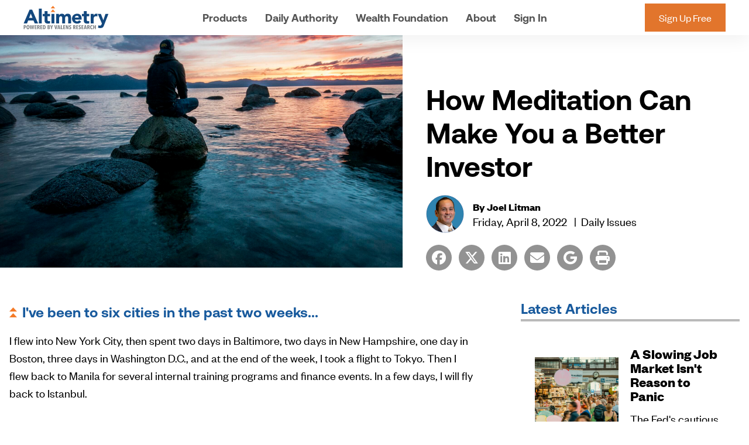

--- FILE ---
content_type: text/html; charset=utf-8
request_url: https://altimetry.com/articles/how-meditation-can-make-you-a-better-investor
body_size: 10454
content:
<!DOCTYPE html>

<head>
    

    <title>
        How Meditation Can Make You a Better Investor - Altimetry Daily Authority - Altimetry
    </title>
    <meta name="viewport" content="width=device-width, initial-scale=1, shrink-to-fit=no">

    <meta name="description" content="I&#39;ve been to six cities in the past two weeks... I flew into New York City, then spent two days in Baltimore, two days in New Hampshire, one day in Boston, three days in Washington D.C., and at the end of the week, I took a flight to Tokyo. Then I flew back to Manila [&amp;hellip;]" />
    

    
        <meta name="copyright" content="2026 Altimetry" />
    

    
        
            <meta property="og:title" content="How Meditation Can Make You a Better Investor - Altimetry" />
        
        
            <meta property="og:description" content="I&#39;ve been to six cities in the past two weeks... I flew into New York City, then spent two days in Baltimore, two days in New Hampshire, one day in Boston, three days in Washington D.C., and at the end of the week, I took a flight to Tokyo. Then I flew back to Manila [&amp;hellip;]" />
        
        
            <meta property="og:type" content="article" />
        
    

    <link rel="icon" href="/favicon.ico">
    <link rel="icon" href="/icon.svg" type="image/svg+xml">
    <link rel="apple-touch-icon" href="/apple-touch-icon.png">
    <link rel="manifest" href="/site.webmanifest">
    <meta name="theme-color" content="#12497e">

    <link rel="stylesheet" href="/assets/css/default.css?v=549e5266">
    <link rel="stylesheet" href="https://use.typekit.net/rwk3jhe.css">

    <script src="https://cmp.osano.com/AzydZ7TEJc3cu8mk6/c245bea0-f9c4-4c8c-a518-e26d4a56fca2/osano.js"></script>
    <style>.osano-cm-widget{display: none !important;}</style>
    <script>
    Osano.cm.addEventListener('osano-cm-initialized', function() {
        if (window.Osano.cm.countryCode === 'us') {
            window.Osano.cm.hideDialog();
        }
    });
    </script>

    

    <script src="/assets/js/jquery.min.js?v=549e5266"></script>
    <script src="/assets/js/moment.min.js?v=549e5266"></script>
    <script src="/assets/js/main.min.js?v=549e5266"></script>
    <script src="/assets/js/header.min.js?v=549e5266"></script>
    <script src="/assets/js/ui.min.js?v=549e5266"></script>
    <script src="/assets/js/brightcove-player-loader.min.js?v=549e5266"></script>

    
        <script src="https://challenges.cloudflare.com/turnstile/v0/api.js"></script>
    

    <script src="/assets/js/forms.min.js?v=549e5266"></script>

    
        
            
                <script src="/assets/js/content.min.js?v=549e5266"></script>
            
        
    

    <!-- Google Tag Manager -->
<script>(function(w,d,s,l,i){w[l]=w[l]||[];w[l].push({'gtm.start':
new Date().getTime(),event:'gtm.js'});var f=d.getElementsByTagName(s)[0],
j=d.createElement(s),dl=l!='dataLayer'?'&l='+l:'';j.async=true;j.src=
'https://www.googletagmanager.com/gtm.js?id='+i+dl;f.parentNode.insertBefore(j,f);
})(window,document,'script','dataLayer','GTM-K85DK6Q');</script>
<!-- End Google Tag Manager -->



    

<script type="text/javascript">
    (function ($) {
        $(function () {
            if ((localStorage.getItem('sessionId') === null) || (localStorage.getItem('sessionId') !== '')) {
                localStorage.setItem('sessionId', '')
            }
        })
    })(jQuery)
</script>



    
        <style>
            
        </style>
    
    
        <script type="application/ld+json"> {"@context":"http://schema.org","@type":"Article","mainEntityOfPage":{"@type":"WebPage","@id":"https://altimetry.com/articles/how-meditation-can-make-you-a-better-investor"},"image":"https://assets.altimetry.com/uploads/2022/04/ADA-04-08-Web-Image.jpeg","headline":"How Meditation Can Make You a Better Investor - Altimetry","datePublished":"2022-04-08","dateModified":"2022-04-08","author":{"@type":"Person","name":"Joel Litman","publisher":{"@type":"Organization","name":"Altimetry","logo":{"@type":"ImageObject","url":"https://assets.altimetry.com/altimetry-logo.png"}},"description":"I've been to six cities in the past two weeks... I flew into New York City, then spent two days in Baltimore, two days in New Hampshire, one day in Boston, three days in Washington D.C., and at the end of the week, I took a flight to Tokyo. Then I flew back to Manila [&hellip;]","isAccessibleForFree":"True"}}</script>
    

    

<script type="text/javascript" charset="UTF-8">
    window.dataLayer = window.dataLayer || [];
    let altUserDataLayer = [];
    
            dataLayer.push({"event":"news","author":"Joel Litman","authorCode":"joel-litman","publication":"Altimetry Daily Authority","pubCode":"alt","id":9615,"title":"How Meditation Can Make You a Better Investor","symbols":[]});
            altUserDataLayer.push({"event":"news","author":"Joel Litman","authorCode":"joel-litman","publication":"Altimetry Daily Authority","pubCode":"alt","id":9615,"title":"How Meditation Can Make You a Better Investor","symbols":[]});
    
</script>
</head>
<body>

    <!-- Google Tag Manager (noscript) -->
<noscript><iframe src="https://www.googletagmanager.com/ns.html?id=GTM-K85DK6Q"
height="0" width="0" style="display:none;visibility:hidden"></iframe></noscript>
<!-- End Google Tag Manager (noscript) -->

    
    
    
    <input type="hidden" id="turnstile-required" value="true" />
    
    
        <div id="global-turnstile-container" class="turnstile-container">
            <div class="cf-turnstile" 
                id="global-turnstile-widget"
                data-sitekey="0x4AAAAAAB4HMIlbLLq6q7MN"
                data-callback="globalTurnstilePassed" 
                data-expired-callback="globalTurnstileExpired"
                data-error-callback="globalTurnstileError"
                data-timeout-callback="globalTurnstileTimeout"
                data-theme="light"
                data-size="invisible"
                data-refresh-expired="auto"
                data-refresh-timeout="auto"
                data-retry="auto"
                data-retry-interval="8000">
            </div>
        </div>
        <div id="global-turnstile-token-container">
            <input
                id="global-turnstile-token"
                name="global-turnstile-token"
                type="hidden"
                value=""
                aria-hidden="true"
            />
        </div>
    



    <div id="interaction-full-site-banner"></div>

<div class="header-swap print-hide public-header-container">
    

<div id="main-header" class="main-header">

        <div class="main-header__container">
            <div class="logo main-header__container__col">
                <a class="logo__link" href="/"><img alt="Altimetry" id="altimetry-logo" class="logo__image" src="/assets/images/logo.svg"></a>
                    
            </div>

            <div class="navigation main-header__container__col">

                
                    
                    <div class="navigation__item">
    <a  href="/products"  >
        Products
        
            <div class="navigation__item__down-arrow"></div>
        
    </a>

    

    <!-- show dropdown indication arrow if navigation has child -->
    
        <div class="dropdown-indication-arrow"></div>
    

    <div class="child-navigation__container">
        <div class="child-navigation compare-btn">
            
                
                
                    
                        <div class="child-navigation__col">
                    
                    <div class="child-navigation__item">
                        <a href="/products/hdn"
                            
                        >
                        Altimetry's Hidden Alpha
                        
                            <div class="child-description">Large-cap stocks hidden from Wall Street's view</div>
                        
                        </a>
                    </div>
                    
                        
                    
                
            
                
                
                    
                    <div class="child-navigation__item">
                        <a href="/products/lit"
                            
                        >
                        Altimetry's High Alpha
                        
                            <div class="child-description">The corner of the market with the biggest mispricings</div>
                        
                        </a>
                    </div>
                    
                        
                    
                
            
                
                
                    
                    <div class="child-navigation__item">
                        <a href="/products/bro"
                            
                        >
                        Breakout Profits
                        
                            <div class="child-description">Momentum-based picks for today's market</div>
                        
                        </a>
                    </div>
                    
                        
                    
                
            
                
                
                    
                    <div class="child-navigation__item">
                        <a href="/products/caz"
                            
                        >
                        Credit Analyzer
                        
                            <div class="child-description">A one-of-a-kind tool that analyzes credit for publicly traded companies</div>
                        
                        </a>
                    </div>
                    
                        
                    
                
            
                
                
                    
                    <div class="child-navigation__item">
                        <a href="/products/cci"
                            
                        >
                        Credit Cashflow Investor
                        
                            <div class="child-description">Our brand-new bond newsletter</div>
                        
                        </a>
                    </div>
                    
                        
                            </div><div class="child-navigation__col">
                        
                    
                
            
                
                
                    
                    <div class="child-navigation__item">
                        <a href="/products/etf"
                            
                        >
                        ETF Analyzer
                        
                            <div class="child-description">A one-of-a-kind tool that ranks mutual funds and ETFs</div>
                        
                        </a>
                    </div>
                    
                        
                    
                
            
                
                
                    
                    <div class="child-navigation__item">
                        <a href="/products/mcc"
                            
                        >
                        Microcap Confidential
                        
                            <div class="child-description">Microcap stocks that are out of Wall Street's view</div>
                        
                        </a>
                    </div>
                    
                        
                    
                
            
                
                
                    
                    <div class="child-navigation__item">
                        <a href="/products/mtr"
                            
                        >
                        The Altimeter
                        
                            <div class="child-description">A veritable "truth stock detector" for individuals</div>
                        
                        </a>
                    </div>
                    
                        
                    
                
            
                
                
                    
                    <div class="child-navigation__item">
                        <a href="/products/ati"
                            
                        >
                        Timetable Investor
                        
                            <div class="child-description">A report that tells you where the market is heading... and what it means for your portfolio</div>
                        
                        </a>
                    </div>
                    
                        </div>
                    
                
            

            
                <a href="/products" class="child-navigation__bg-img">
                    <div class="child-navigation__bg-img__title">Compare our Products</div>
                    <div class="child-navigation__bg-img__description">Get the details on everything we offer.</div>
                </a>
            
        </div>
    </div>
    
</div>

                    
                    <div class="navigation__item">
    <a  href="/daily-authority"  >
        Daily Authority
        
    </a>

    
</div>

                    
                    <div class="navigation__item">
    <a  href="/wealth-foundation"  >
        Wealth Foundation
        
    </a>

    
</div>

                    
                    <div class="navigation__item">
    <a  href="/about"  >
        About
        
            <div class="navigation__item__down-arrow"></div>
        
    </a>

    

    <!-- show dropdown indication arrow if navigation has child -->
    
        <div class="dropdown-indication-arrow"></div>
    

    <div class="child-navigation__container">
        <div class="child-navigation ">
            
                
                
                    
                        <div class="child-navigation__col">
                    
                    <div class="child-navigation__item">
                        <a href="/about"
                            
                        >
                        Overview
                        
                            <div class="child-description">The story behind Altimetry.</div>
                        
                        </a>
                    </div>
                    
                        
                    
                
            
                
                
                    
                    <div class="child-navigation__item">
                        <a href="/our-team"
                            
                        >
                        Our Team
                        
                            <div class="child-description">Meet the visionaries powering this innovation.</div>
                        
                        </a>
                    </div>
                    
                        
                            </div><div class="child-navigation__col">
                        
                    
                
            
                
                
                    
                    <div class="child-navigation__item">
                        <a href="/investing-philosophy"
                            
                        >
                        Investing Philosophy
                        
                            <div class="child-description">The thinking behind our approach to investing.</div>
                        
                        </a>
                    </div>
                    
                        
                    
                
            
                
                
                    
                    <div class="child-navigation__item">
                        <a href="/faq"
                            
                        >
                        FAQ
                        
                            <div class="child-description">Frequently asked questions.</div>
                        
                        </a>
                    </div>
                    
                        </div>
                    
                
            

            
        </div>
    </div>
    
</div>

                    
                    <div class="navigation__item">
    <a  href="/sign-in"  >
        Sign In
        
            <div class="navigation__item__down-arrow"></div>
        
    </a>

    

    <!-- show dropdown indication arrow if navigation has child -->
    
        <div class="dropdown-indication-arrow"></div>
    

    <div class="child-navigation__container">
        <div class="child-navigation ">
            
                
                
                    <div class="child-navigation-sign-up-info">
                        <div>Sign into your account</div>
                        <div class="child-description">Access all your Altimetry subscriptions and manage your account here.</div>
                    </div>
                    <div class="child-navigation-sign-up-action-btn">
                        <form action="/sign-in" method="POST">
                            <div class="form-group">
                                <input
                                        name="username"
                                        type="text"
                                        placeholder="Email Address"
                                        autocomplete="username"
                                        aria-autocomplete="inline"
                                        aria-required="true"
                                        required
                                />
                            </div>
                            <div class="form-group">
                                <input
                                        name="password"
                                        type="password"
                                        placeholder="Password"
                                        autocomplete="current-password"
                                        aria-autocomplete="inline"
                                        aria-required="true"
                                        required
                                />
                            </div>
                            <div class="alt-only">
                                <input type="checkbox" name="terms_accepted" tabindex="-1" autocomplete="off" />
                                <label for="terms_accepted">I agree to the Terms and Conditions</label>
                            </div>
                            
                            <div class="form-group">
                                <button class="auth-form__button" type="submit" disabled="disabled">Submit</button>
                                <a class="forgot-password-link" href="/reset-password">Forgot your password?</a>
                            </div>
                        </form>
                    </div>
                
            

            
        </div>
    </div>
    
</div>

                    
                

                                    
            </div>

            <div class="navigation main-header__container__col">
                
                    <div class="right-controls">
                        <a
                            class="right-controls__free"
                            href="https://signup.altimetry.com/?cid=MKT777586&eid=MKT779686"
                            >Sign Up Free</a
                        >
                    </div>
                
            </div>

            

            <div id="mobile-toggle" class="hamburger">
    <div class="hamburger__icon">
        <div class="hamburger__icon__line one">&nbsp;</div>
        <div class="hamburger__icon__line two">&nbsp;</div>
        <div class="hamburger__icon__line three">&nbsp;</div>
    </div>
</div>


            <div class="main-header__container__mobile">
                
                    
<div class="mobile-navigation">
    <div class="mobile-navigation__accordion-header  collapsible  ">
        <a 
            
            >
            Products
        </a>
    </div>
    
        <div class="mobile-navigation__accordion-body">
            
                
                    <div class="each-box">
                        <a class="each-box__header" href="/products/hdn"
                            
                        >
                        Altimetry's Hidden Alpha
                        
                            <div class="each-box__description">Large-cap stocks hidden from Wall Street's view</div>
                        
                        </a>
                    </div>
                
            
                
                    <div class="each-box">
                        <a class="each-box__header" href="/products/lit"
                            
                        >
                        Altimetry's High Alpha
                        
                            <div class="each-box__description">The corner of the market with the biggest mispricings</div>
                        
                        </a>
                    </div>
                
            
                
                    <div class="each-box">
                        <a class="each-box__header" href="/products/bro"
                            
                        >
                        Breakout Profits
                        
                            <div class="each-box__description">Momentum-based picks for today's market</div>
                        
                        </a>
                    </div>
                
            
                
                    <div class="each-box">
                        <a class="each-box__header" href="/products/caz"
                            
                        >
                        Credit Analyzer
                        
                            <div class="each-box__description">A one-of-a-kind tool that analyzes credit for publicly traded companies</div>
                        
                        </a>
                    </div>
                
            
                
                    <div class="each-box">
                        <a class="each-box__header" href="/products/cci"
                            
                        >
                        Credit Cashflow Investor
                        
                            <div class="each-box__description">Our brand-new bond newsletter</div>
                        
                        </a>
                    </div>
                
            
                
                    <div class="each-box">
                        <a class="each-box__header" href="/products/etf"
                            
                        >
                        ETF Analyzer
                        
                            <div class="each-box__description">A one-of-a-kind tool that ranks mutual funds and ETFs</div>
                        
                        </a>
                    </div>
                
            
                
                    <div class="each-box">
                        <a class="each-box__header" href="/products/mcc"
                            
                        >
                        Microcap Confidential
                        
                            <div class="each-box__description">Microcap stocks that are out of Wall Street's view</div>
                        
                        </a>
                    </div>
                
            
                
                    <div class="each-box">
                        <a class="each-box__header" href="/products/mtr"
                            
                        >
                        The Altimeter
                        
                            <div class="each-box__description">A veritable "truth stock detector" for individuals</div>
                        
                        </a>
                    </div>
                
            
                
                    <div class="each-box">
                        <a class="each-box__header" href="/products/ati"
                            
                        >
                        Timetable Investor
                        
                            <div class="each-box__description">A report that tells you where the market is heading... and what it means for your portfolio</div>
                        
                        </a>
                    </div>
                
            
        </div>
    
</div>

                
                    
<div class="mobile-navigation">
    <div class="mobile-navigation__accordion-header  ">
        <a  href="/daily-authority" 
            
            >
            Daily Authority
        </a>
    </div>
    
</div>

                
                    
<div class="mobile-navigation">
    <div class="mobile-navigation__accordion-header  ">
        <a  href="/wealth-foundation" 
            
            >
            Wealth Foundation
        </a>
    </div>
    
</div>

                
                    
<div class="mobile-navigation">
    <div class="mobile-navigation__accordion-header  collapsible  ">
        <a 
            
            >
            About
        </a>
    </div>
    
        <div class="mobile-navigation__accordion-body">
            
                
                    <div class="each-box">
                        <a class="each-box__header" href="/about"
                            
                        >
                        Overview
                        
                            <div class="each-box__description">The story behind Altimetry.</div>
                        
                        </a>
                    </div>
                
            
                
                    <div class="each-box">
                        <a class="each-box__header" href="/our-team"
                            
                        >
                        Our Team
                        
                            <div class="each-box__description">Meet the visionaries powering this innovation.</div>
                        
                        </a>
                    </div>
                
            
                
                    <div class="each-box">
                        <a class="each-box__header" href="/investing-philosophy"
                            
                        >
                        Investing Philosophy
                        
                            <div class="each-box__description">The thinking behind our approach to investing.</div>
                        
                        </a>
                    </div>
                
            
                
                    <div class="each-box">
                        <a class="each-box__header" href="/faq"
                            
                        >
                        FAQ
                        
                            <div class="each-box__description">Frequently asked questions.</div>
                        
                        </a>
                    </div>
                
            
        </div>
    
</div>

                
                    
<div class="mobile-navigation">
    <div class="mobile-navigation__accordion-header  collapsible  ">
        <a 
            
            >
            Sign In
        </a>
    </div>
    
        <div class="mobile-navigation__accordion-body">
            
                
                    <div class="action-btn">
                        <form action="/sign-in" method="POST">
                            <div class="form-group">
                                <input
                                    name="username"
                                    type="text"
                                    placeholder="Email Address"
                                    autocomplete="username"
                                    aria-autocomplete="inline"
                                    aria-required="true"
                                    required
                                />
                            </div>
                            <div class="form-group">
                                <input
                                    name="password"
                                    type="password"
                                    placeholder="Password"
                                    autocomplete="current-password"
                                    aria-autocomplete="inline"
                                    aria-required="true"
                                    required
                                />
                            </div>
                            <div class="alt-only">
                                <input type="checkbox" name="terms_accepted" tabindex="-1" autocomplete="off" />
                                <label for="terms_accepted">I agree to the Terms and Conditions</label>
                            </div>
                            
                            <div class="form-group">
                                <button class="auth-form__button" type="submit" disabled="disabled">Submit</button>
                                <a class="action-btn__forgot-link" href="/reset-password">Forgot your password?</a>
                            </div>
                        </form>
                    </div>
                
            
        </div>
    
</div>

                

                
                    <div class="cta-button">
                        <a
                            class="cta-button__link"
                            href="https://signup.altimetry.com/?cid=MKT777586&eid=MKT779686"
                            >Sign Up Free</a
                        >
                    </div>
                
                
                

                

            </div>
        </div>
</div>

</div>



    <div class="site-ad__sticky-header-container print-hide">
        
    </div>





















<main>
    <div class="single-article__header-container">
        
            <div class="single-article__featured-image">
                <img src="https://assets.altimetry.com/uploads/2022/04/ADA-04-08-Web-Image.jpeg" class="image" />
            </div>
        
        <div class="single-article__metadata-container public">
            
<div class="container free-pub-title">
    <a href="/daily-authority">Altimetry Daily Authority</a>
</div>


            <h1 class="single-article__title">
                How Meditation Can Make You a Better Investor
            </h1>

            

            
<div class="publishing-info public">
    
    <div class="publishing-info__image public">
        
<div class="ui-cropped-image">
    <div style="background-color: #ececec; background-image: url('https://assets.altimetry.com/images/headshot-joel_l.png'); background-position: center center;"
        class="ui-cropped-image__inner cover">
        <img src="/assets/images/overlay-placeholder.png" alt="" title="">
    </div>
</div>

    </div>
    
    <div class="publishing-info__by-line public">
        
<div class="article-by-line paid">
    
        <a href="/our-team/joel-litman" class="article-by-line__author paid">
            By Joel Litman
        </a>
    
    <div class="article-by-line__container  paid"">
        <div class="article-by-line__date paid">
            Friday, April 8, 2022
        </div>
        <div class="article-by-line__date paid">
            <span class="divider">|</span>Daily Issues
        </div>
    </div>

</div>

    </div>
</div>


            <div class="optional-content print-show">
                
            </div>

            <div class="action-buttons print-hide">
                
<a class="ui__circle-button circle-button" href="https://www.facebook.com/sharer.php?href=https%3A%2F%2Faltimetry.com%2Farticles%2Fhow-meditation-can-make-you-a-better-investor" target="_blank" id="">
    <i class="fa-brands fa-facebook" id=""></i>
</a>
&nbsp;
                
<a class="ui__circle-button circle-button" href="https://twitter.com/intent/tweet?url=https%3A%2F%2Faltimetry.com%2Farticles%2Fhow-meditation-can-make-you-a-better-investor&text=How%20Meditation%20Can%20Make%20You%20a%20Better%20Investor" target="_blank" id="">
    <i class="fa-brands fa-x-twitter" id=""></i>
</a>
&nbsp;
                
<a class="ui__circle-button circle-button" href="https://www.linkedin.com/shareArticle?mini=true&url=https%3A%2F%2Faltimetry.com%2Farticles%2Fhow-meditation-can-make-you-a-better-investor&title=How%20Meditation%20Can%20Make%20You%20a%20Better%20Investor&summary=I've%20been%20to%20six%20cities%20in%20the%20past%20two%20weeks...%20I%20flew%20into%20New%20York%20City%2C%20then%20spent%20two%20days%20in%20Baltimore%2C%20two%20days%20in%20New%20Hampshire%2C%20one%20day%20in%20Boston%2C%20three%20days%20in%20Washington%20D.C.%2C%20and%20at%20the%20end%20of%20the%20week%2C%20I%20took%20a%20flight%20to%20Tokyo.%20Then%20I%20flew%20back%20to%20Manila%20%5B%26hellip%3B%5D&source=" target="_blank" id="">
    <i class="fa-brands fa-linkedin" id=""></i>
</a>
&nbsp;
                
<a class="ui__circle-button circle-button" href="/cdn-cgi/l/email-protection#[base64]" target="" id="">
    <i class="fa fa-envelope" id=""></i>
</a>
&nbsp;
                
<a class="ui__circle-button circle-button" href="https://google.com/preferences/source?q=https://altimetry.com" target="_blank" id="">
    <i class="fa-brands fa-google" id=""></i>
</a>
&nbsp;
                <!-- For Print Button we need to make sure 'printCircle' id for the buttons -->
                
<a class="ui__circle-button circle-button" href="javascript:SR.Print();" target="" id="">
    <i class="fa fa-print" id="printCircle"></i>
</a>
&nbsp;
            </div>
        </div>
    </div>
    <section>
        <div class="container__col">
            <div class="single-article__article-container">
                <div class="single-article__article-sub-container public">
                    
<div class="sr-content">
    <h2 class="bulletted sr-no"><img class="bullet-img bullet-img_alt" src="https://assets.altimetry.com/mailing-assets/altimetry-bullet-1.png" alt="" /><strong>I've been to six cities in the past two weeks...</strong></h2>
<p>I flew into New York City, then spent two days in Baltimore, two days in New Hampshire, one day in Boston, three days in Washington D.C., and at the end of the week, I took a flight to Tokyo. Then I flew back to Manila for several internal training programs and finance events. In a few days, I will fly back to Istanbul.&#160;</p>
<p>The world has begun to open. I haven't had a schedule like that since early 2020.&#160;</p>
<p>When you're this busy, it can be easy to forget to take care of yourself. You don't eat quite as well, and you don't get as much sleep or exercise. Your most foundational needs often get pushed to the side. Yet these are the most important aspects of success, especially when we understand that true wealth is health.&#160;</p>
<p>This reminds me of three incredibly busy and incredibly successful investors: Ray Dalio of Bridgewater Associates, Paul Tudor Jones II of Tudor Investment, and Michael Novogratz of Fortress Investment.&#160;</p>
<p>What do these three investors have in common, other than the fact they're all incredibly wealthy as super successful investors?&#160;</p>
<p>They're all avid meditators. Despite their busy schedules, meditating is a top priority, with Dalio saying he meditates for 40 minutes each day.&#160;</p>
<p>Forty minutes may seem long, but don't let it scare you. Even just two minutes per day has been shown to reap benefits.&#160;</p>
<p>I aim to do 15 to 20 minutes per day, yet sometimes end up doing just two to three minutes. Still, that's better than nothing.&#160;</p>
<h2 class="bulletted sr-no"><img class="bullet-img bullet-img_alt" src="https://assets.altimetry.com/mailing-assets/altimetry-bullet-1.png" alt="" /><strong>Meditation improves investing...</strong>&#160;</h2>
<p>While many finance professionals have quite busy schedules, carving out some time each day to meditate ultimately saves time because it leaves you more focused and efficient.&#160;</p>
<p>The Chartered Financial Analysts Society ("CFA Society") conducted a survey of finance professionals, and almost 60% of respondents said they wanted the CFA Society to create a meditation program.&#160;</p>
<p>Can you imagine that? Members of the most prominent global association of investment professionals asked the CFA Society for meditation guidance. It's almost surreal.&#160;</p>
<p>Mediation helps investors by reducing cognitive biases that thwart us from staying on a good investing path or framework.&#160;</p>
<p>One such bias is the sunk-cost bias. It causes these investors to stick to losing trades for longer periods, not because of the opportunity but because of the lost money to date. That's a recipe for losing.&#160;</p>
<p>The time, energy, or money people invest into a project keeps them at it even as it fails, instead of cutting their losses and moving on to a new and more promising project or investment.&#160;</p>
<p>We're all prone to cognitive biases, which can be very difficult to get rid of. We can be familiar with cognitive biases all we want, but that doesn't mean we are above them.&#160;</p>
<p>As renowned psychologist Daniel Kahneman at the 65th CFA Institute Annual Conference in 2012 said, "Knowing the errors is not the recipe to avoiding them."&#160;</p>
<p>Meditation has been shown in study after study, from government health programs to athletes of every sport. In one study, participants who undertook guided meditation demonstrated less sunk-cost bias at a 78% success rate when compared with participants who were instructed to spend the same amount of time just with their minds wandering at just 44%.&#160;</p>
<p>Knowing when to "cut your losses" can make a huge difference for investors. If a stock is down 50% from the time you added it to your portfolio, it now needs to <em>double</em> just to get back to your entry price.&#160;</p>
<p>If you hold onto a loser, you may also be missing out on the opportunity to put money toward a stronger investment. If you can reduce the chance of holding onto a losing bet by 30%, you should do it.&#160;</p>
<h2 class="bulletted sr-no"><img class="bullet-img bullet-img_alt" src="https://assets.altimetry.com/mailing-assets/altimetry-bullet-1.png" alt="" /><strong>So, how do you begin meditating productively?</strong></h2>
<p>I spent four days at an ashram in India, learning more advanced meditation techniques. I can say that it was a great experience. At the same time, you don't need to do the same, and it's not necessary to invest a lot of time to get started.&#160;</p>
<p>I've read hundreds of studies on meditation and its variations, received extensive training from gurus, seen more instructional videos than I can count, and have practiced for years.&#160;</p>
<p>Please allow me to share how you can benefit from meditation briefly. As a practice, it really requires no other background...&#160;</p>
<p>For just two to three minutes daily, sit quietly with your eyes closed.&#160;</p>
<p>Breathe calmly and deeply.&#160;</p>
<p>Concentrate on your breathing.&#160;</p>
<p>Work that up to 15 to 20 minutes when you feel comfortable, and go right back to just two to three minutes, or anything in between, if at any time you think it's just too long...&#160;</p>
<p>That's it. No joke.&#160;</p>
<p>From the Mayo Clinic to Harvard Health to sport after sport after sport, that simple activity can supercharge, literally, everything you do in life. You can reap incredible benefits with such a simple, powerful tool.&#160;</p>
<p>Love, joy, and peace, as always,</p>
<p>Joel Litman<br />April 8, 2022&#160;</p>
<p>P.S. Are you interested in learning where the next big wave of money is headed? In fact, you could make a great deal of money by investing in this upcoming niche industry.&#160;</p>
<p>I put all the details you need to know in my brand-new presentation... And I even give away the name and ticker symbol of one of the top stocks in this space &#8211; free of charge. Learn more by <a href="https://secure.altimetry.com/?cid=MKT615522&amp;eid=MKT616359&amp;step=start&amp;plcid=PLC136452">clicking here</a>.</p>

</div>


                    
                        <div class="print-hide">
                            <div id="interaction-public-article-bottom">
                                

<section class="cta cta__article">
    
        <form action="/signup/alt" method="POST" target="_blank">
            <div class="cta-container article">
                
                    <div class="image">
                        <img src='https://assets.altimetry.com/images/image-ada_hero-2.png' />
                    </div>
                
                <div class="text-container article">
                    
                        <div class="title article">
                            Like what you're reading?
                        </div>
                    
                    
                        <p class="text">
                            Sign up for <em>Altimetry Daily Authority</em> to get Joel and Rob's market insights delivered straight to your inbox. You'll also receive free access to the Altimeter where you can see how your stocks grade using our proprietary tool.
                        </p>
                    
                    <div id="article" class="input article">
                        <div class="error-message hidden">Please provide a valid email address.</div>
                        <div class="input-container">
                            <input
                                class="input__input article email_input"
                                name="email"
                                type="email"
                                placeholder="Enter your email for free access"
                                autocomplete="email"
                                aria-autocomplete="inline"
                                aria-required="true"
                                required
                            />
                            <input name="alt_email" type="email" class="alt-only" tabindex="-1" autocomplete="off" />
                            <input name="location" type="text" class="hidden" value="/articles/how-meditation-can-make-you-a-better-investor/#article"/>
                            
                            <button class="input__button article email_submit" type="submit" disabled="disabled">Give me FREE Access</button>
                        </div>
                    </div>
                    <div class="cta__disclaimer article">
                        By entering your email, you will begin receiving <em>Altimetry Daily Authority</em> as well as occasional marketing messages.
                        You can unsubscribe from each at any time. Our <a class="cta__disclaimer__link" href="/privacy-policy">privacy policy</a>.
                    </div>
                </div>
                
            </div>
        </form>
    
</section>
                            </div>
                        </div>
                    

                    <div id="interaction-public-article-bottom"></div>
                </div>

                <div class="container__col sidebar right print-hide">
                    <div id="interaction-public-article-sidebar"></div>

                    

                    
                        <div class="list-items articles">
    
        <div class="sub-section show">
            <h4 class="sub-section__title ">Latest Articles</h4>
        </div>
    

    <div class="list-items__container articles">
        

        
            
            <div class="list-item__container articles">
                
                    <div class="list-item__image-container articles">
                    
                        <img src="https://assets.altimetry.com/uploads/2026/01/jakub-zerdzicki-VSd9kO8e5LI-unsplash-scaled.jpg" class="list-item__image articles"/>
                    
                    </div>
                

                <div class="list-item articles">
                    
                    
                    
                    
                    
                    
                        <a href="/articles/a-slowing-job-market-isnt-reason-to-panic" class="list-item__title title articles">A Slowing Job Market Isn't Reason to Panic</a>
                    
                    
                    
                    
                        <p class="list-item__excerpt articles">The Fed's cautious framing doesn't automatically equal a consumer collapse...</p>
                    
                    
                    
                </div>
            </div>
        
            
            <div class="list-item__container articles">
                
                    <div class="list-item__image-container articles">
                    
                        <img src="https://assets.altimetry.com/uploads/2026/01/zac-wolff-uuwA21vmI3o-unsplash-scaled.jpg" class="list-item__image articles"/>
                    
                    </div>
                

                <div class="list-item articles">
                    
                    
                    
                    
                    
                    
                        <a href="/articles/u-s-malls-are-on-their-last-breath" class="list-item__title title articles">U.S. Malls Are on Their Last Breath</a>
                    
                    
                    
                    
                        <p class="list-item__excerpt articles">Even premier malls are having trouble in today's economy...</p>
                    
                    
                    
                </div>
            </div>
        
            
            <div class="list-item__container articles">
                
                    <div class="list-item__image-container articles">
                    
                        <img src="https://assets.altimetry.com/uploads/2026/01/patrick-weissenberger-uJhgEXPqSPk-unsplash-scaled.jpg" class="list-item__image articles"/>
                    
                    </div>
                

                <div class="list-item articles">
                    
                    
                    
                    
                    
                    
                        <a href="/articles/the-year-of-the-bond" class="list-item__title title articles">The Year of the Bond</a>
                    
                    
                    
                    
                        <p class="list-item__excerpt articles">January is usually a busy month for the bond market...</p>
                    
                    
                    
                </div>
            </div>
        
    </div>
</div>
                    

                    <h4 class="sub-section__title">Search the Archives</h4>
                    <form method="get" action="/search" class="search-archives__form">
    <div id="latest-articles-search" class="search-archives">
        <input
            class="search-archives__input"
            id="archive-search-input"
            name="keywords"
            type="search"
            placeholder="What are you looking for?"
            autocomplete="off"
            aria-autocomplete="none"
        />
        <button class="search-archives__button">
            Search
        </button>
    </div>
</form>

                    <div id="interaction-public-page-sidebar"></div>
                </div>
            </div>
        </div>
    </section>
</main>











<footer class="master-footer print-hide">
    <section class="master-footer__section">
        <div class="master-footer__container">
            <div class="master-footer__main-row">
                <div class="master-footer__first-column">
                    <div class="master-footer__logo">
                        <img src="/assets/images/logo-reversed.svg">
                    </div>
                    <div class="master-footer__social">
                        <a class="master-footer__social__link facebook" href="https://www.facebook.com/AltimetryResearch" target="_blank">
                            <i class="fa-brands fa-facebook-f"></i>
                        </a>
                        <a class="master-footer__social__link twitter" href="https://twitter.com/AltimetryStock" target="_blank">
                            <i class="fa-brands fa-x-twitter"></i>
                        </a>
                        <a class="master-footer__social__link youtube" href="https://www.youtube.com/channel/UCr69smVpfH3zEaQGLMwREug" target="_blank">
                            <i class="fa-brands fa-youtube"></i>
                        </a>
                    </div>
                    
                    <div class="sign-up-text">
                        <span class="sign-up-text__title">Sign up to receive Altimetry Daily Authority straight to your inbox.</span>

                        

<section class="cta cta__footer">
    
        <form action="/signup/alt" method="POST" target="_blank">
            <div class="cta-container footer">
                
                <div class="text-container footer">
                    
                    
                    <div id="footer" class="input footer">
                        <div class="error-message hidden">Please provide a valid email address.</div>
                        <div class="input-container">
                            <input
                                class="input__input footer email_input"
                                name="email"
                                type="email"
                                placeholder="Enter your email for free access"
                                autocomplete="email"
                                aria-autocomplete="inline"
                                aria-required="true"
                                required
                            />
                            <input name="alt_email" type="email" class="alt-only" tabindex="-1" autocomplete="off" />
                            <input name="location" type="text" class="hidden" value="/#footer"/>
                            
                            <button class="input__button footer email_submit" type="submit" disabled="disabled">Submit</button>
                        </div>
                    </div>
                    <div class="cta__disclaimer footer">
                        By entering your email, you will begin receiving <em>Altimetry Daily Authority</em> as well as occasional marketing messages.
                        You can unsubscribe from each at any time. Our <a class="cta__disclaimer__link" href="/privacy-policy">privacy policy</a>.
                    </div>
                </div>
                
            </div>
        </form>
    
</section>
                    </div>
                    
                </div>
                <div class="master-footer__second-column">
                    <div class="master-footer__menu-column">
                        <div class="each-menu-group">
                            <div class="menu-header">Products</div>
                            
                                    <a href="/products/hdn">Altimetry&#39;s Hidden Alpha</a>
                                
                                    <a href="/products/lit">Altimetry&#39;s High Alpha</a>
                                
                                    <a href="/products/bro">Breakout Profits</a>
                                
                                    <a href="/products/caz">Credit Analyzer</a>
                                
                                    <a href="/products/cci">Credit Cashflow Investor</a>
                                
                                    <a href="/products/etf">ETF Analyzer</a>
                                
                                    <a href="/products/mcc">Microcap Confidential</a>
                                
                                    <a href="/products/mtr">The Altimeter</a>
                                
                                    <a href="/products/ati">Timetable Investor</a>
                                
                        </div>
                        <div class="each-menu-group">
                            <div class="menu-header">About</div>
                            <a href="/our-team">Our Team</a>
                            <a href="/investing-philosophy">Investing Philosophy</a>
                            <a href="/faq">FAQ</a>
                        </div>
                        <div class="each-menu-group">
                            <div class="menu-header">Legal</div>
                            <a href="/privacy-policy">Privacy Policy</a>
                            <a href="/ad-choices">Ad Choices</a>
                            <a href="https://my.datasubject.com/AzydZ7TEJc3cu8mk6/44284" target="_blank">Do Not Sell My Personal Information</a>
                            <a href="/cookie-policy">Cookie Policy</a>
                            <a href="#" onclick="window.Osano.cm.showDrawer('osano-cm-dom-info-dialog-open')">Cookie Preferences</a>
                            <a href="/terms-of-use">Terms of Use</a>
                            <a href="/dmca">DMCA Policy</a>
                            <a href="/sms">SMS</a>
                            <a href="/contact">Contact Us</a>
                        </div>
                    </div>
                </div>
            </div>
        </div>
        <div class="master-footer__disclaimer-row">
            <span class="copyright">
                &copy; 2026 Altimetry. All rights reserved.
            </span>
            Protected by copyright laws of the United States and international treaties. This website may
            only be used pursuant to the subscription agreement and any reproduction, copying, or
            redistribution (electronic or otherwise, including on the world wide web), in whole or in
            part, is strictly prohibited without the express written permission of Altimetry.
        </div>
    </section>
    <div class="master-footer__marketwise-footer">
        <a href="https://corporate.marketwise.com/" target="_mktw">
            <img height="25" width="auto" src="https://static.stansberryresearch.com/marketwise/mktw-footer-logo.svg" />
        </a>
    </div>
</footer>










    <div class="site-ad site-ad__sticky-footer-container print-hide">
        
    </div>



<div id="alt-ui__spinner">
    <div id="alt-ui__spinner__icon"><i class="fa fa-spinner"></i></div>
    <div id="alt-ui__spinner__backdrop">&nbsp;</div>
</div>

<div id="alt-ui__modal">
    <div id="alt-ui__modal__scroll-container">
        <div id="alt-ui__modal__scroll-container__inner"></div>
    </div>
    <div id="alt-ui__modal__backdrop">&nbsp;</div>
</div>


<script data-cfasync="false" src="/cdn-cgi/scripts/5c5dd728/cloudflare-static/email-decode.min.js"></script></body>

</html>



--- FILE ---
content_type: text/css; charset=UTF-8
request_url: https://altimetry.com/assets/css/default.css?v=549e5266
body_size: 96369
content:
@charset "UTF-8";
:root {
  --dt-row-selected: 13, 110, 253;
  --dt-row-selected-text: 255, 255, 255;
  --dt-row-selected-link: 9, 10, 11;
  --dt-row-stripe: 0, 0, 0;
  --dt-row-hover: 0, 0, 0;
  --dt-column-ordering: 0, 0, 0;
  --dt-html-background: white;
}

:root.dark {
  --dt-html-background: rgb(33, 37, 41);
}

table.dataTable td.dt-control {
  text-align: center;
  cursor: pointer;
}

table.dataTable td.dt-control:before {
  display: inline-block;
  color: rgba(0, 0, 0, 0.5);
  content: "▶";
}

table.dataTable tr.dt-hasChild td.dt-control:before {
  content: "▼";
}

html.dark table.dataTable td.dt-control:before, :root[data-bs-theme=dark] table.dataTable td.dt-control:before {
  color: rgba(255, 255, 255, 0.5);
}

html.dark table.dataTable tr.dt-hasChild td.dt-control:before, :root[data-bs-theme=dark] table.dataTable tr.dt-hasChild td.dt-control:before {
  color: rgba(255, 255, 255, 0.5);
}

table.dataTable thead > tr > th.sorting, table.dataTable thead > tr > th.sorting_asc, table.dataTable thead > tr > th.sorting_desc, table.dataTable thead > tr > th.sorting_asc_disabled, table.dataTable thead > tr > th.sorting_desc_disabled, table.dataTable thead > tr > td.sorting, table.dataTable thead > tr > td.sorting_asc, table.dataTable thead > tr > td.sorting_desc, table.dataTable thead > tr > td.sorting_asc_disabled, table.dataTable thead > tr > td.sorting_desc_disabled {
  cursor: pointer;
  position: relative;
  padding-right: 26px;
}

table.dataTable thead > tr > th.sorting:before, table.dataTable thead > tr > th.sorting:after, table.dataTable thead > tr > th.sorting_asc:before, table.dataTable thead > tr > th.sorting_asc:after, table.dataTable thead > tr > th.sorting_desc:before, table.dataTable thead > tr > th.sorting_desc:after, table.dataTable thead > tr > th.sorting_asc_disabled:before, table.dataTable thead > tr > th.sorting_asc_disabled:after, table.dataTable thead > tr > th.sorting_desc_disabled:before, table.dataTable thead > tr > th.sorting_desc_disabled:after, table.dataTable thead > tr > td.sorting:before, table.dataTable thead > tr > td.sorting:after, table.dataTable thead > tr > td.sorting_asc:before, table.dataTable thead > tr > td.sorting_asc:after, table.dataTable thead > tr > td.sorting_desc:before, table.dataTable thead > tr > td.sorting_desc:after, table.dataTable thead > tr > td.sorting_asc_disabled:before, table.dataTable thead > tr > td.sorting_asc_disabled:after, table.dataTable thead > tr > td.sorting_desc_disabled:before, table.dataTable thead > tr > td.sorting_desc_disabled:after {
  position: absolute;
  display: block;
  opacity: 0.125;
  right: 10px;
  line-height: 9px;
  font-size: 0.8em;
}

table.dataTable thead > tr > th.sorting:before, table.dataTable thead > tr > th.sorting_asc:before, table.dataTable thead > tr > th.sorting_desc:before, table.dataTable thead > tr > th.sorting_asc_disabled:before, table.dataTable thead > tr > th.sorting_desc_disabled:before, table.dataTable thead > tr > td.sorting:before, table.dataTable thead > tr > td.sorting_asc:before, table.dataTable thead > tr > td.sorting_desc:before, table.dataTable thead > tr > td.sorting_asc_disabled:before, table.dataTable thead > tr > td.sorting_desc_disabled:before {
  bottom: 50%;
  content: "▲";
  content: "▲"/"";
}

table.dataTable thead > tr > th.sorting:after, table.dataTable thead > tr > th.sorting_asc:after, table.dataTable thead > tr > th.sorting_desc:after, table.dataTable thead > tr > th.sorting_asc_disabled:after, table.dataTable thead > tr > th.sorting_desc_disabled:after, table.dataTable thead > tr > td.sorting:after, table.dataTable thead > tr > td.sorting_asc:after, table.dataTable thead > tr > td.sorting_desc:after, table.dataTable thead > tr > td.sorting_asc_disabled:after, table.dataTable thead > tr > td.sorting_desc_disabled:after {
  top: 50%;
  content: "▼";
  content: "▼"/"";
}

table.dataTable thead > tr > th.sorting_asc:before, table.dataTable thead > tr > th.sorting_desc:after, table.dataTable thead > tr > td.sorting_asc:before, table.dataTable thead > tr > td.sorting_desc:after {
  opacity: 0.6;
}

table.dataTable thead > tr > th.sorting_desc_disabled:after, table.dataTable thead > tr > th.sorting_asc_disabled:before, table.dataTable thead > tr > td.sorting_desc_disabled:after, table.dataTable thead > tr > td.sorting_asc_disabled:before {
  display: none;
}

table.dataTable thead > tr > th:active, table.dataTable thead > tr > td:active {
  outline: none;
}

div.dataTables_scrollBody > table.dataTable > thead > tr > th:before, div.dataTables_scrollBody > table.dataTable > thead > tr > th:after, div.dataTables_scrollBody > table.dataTable > thead > tr > td:before, div.dataTables_scrollBody > table.dataTable > thead > tr > td:after {
  display: none;
}

div.dataTables_processing {
  position: absolute;
  top: 50%;
  left: 50%;
  width: 200px;
  margin-left: -100px;
  margin-top: -26px;
  text-align: center;
  padding: 2px;
  z-index: 10;
}

div.dataTables_processing > div:last-child {
  position: relative;
  width: 80px;
  height: 15px;
  margin: 1em auto;
}

div.dataTables_processing > div:last-child > div {
  position: absolute;
  top: 0;
  width: 13px;
  height: 13px;
  border-radius: 50%;
  background: rgb(13, 110, 253);
  background: rgb(var(--dt-row-selected));
  -webkit-animation-timing-function: cubic-bezier(0, 1, 1, 0);
          animation-timing-function: cubic-bezier(0, 1, 1, 0);
}

div.dataTables_processing > div:last-child > div:nth-child(1) {
  left: 8px;
  -webkit-animation: datatables-loader-1 0.6s infinite;
          animation: datatables-loader-1 0.6s infinite;
}

div.dataTables_processing > div:last-child > div:nth-child(2) {
  left: 8px;
  -webkit-animation: datatables-loader-2 0.6s infinite;
          animation: datatables-loader-2 0.6s infinite;
}

div.dataTables_processing > div:last-child > div:nth-child(3) {
  left: 32px;
  -webkit-animation: datatables-loader-2 0.6s infinite;
          animation: datatables-loader-2 0.6s infinite;
}

div.dataTables_processing > div:last-child > div:nth-child(4) {
  left: 56px;
  -webkit-animation: datatables-loader-3 0.6s infinite;
          animation: datatables-loader-3 0.6s infinite;
}

@-webkit-keyframes datatables-loader-1 {
  0% {
    -webkit-transform: scale(0);
            transform: scale(0);
  }
  100% {
    -webkit-transform: scale(1);
            transform: scale(1);
  }
}

@keyframes datatables-loader-1 {
  0% {
    -webkit-transform: scale(0);
            transform: scale(0);
  }
  100% {
    -webkit-transform: scale(1);
            transform: scale(1);
  }
}
@-webkit-keyframes datatables-loader-3 {
  0% {
    -webkit-transform: scale(1);
            transform: scale(1);
  }
  100% {
    -webkit-transform: scale(0);
            transform: scale(0);
  }
}
@keyframes datatables-loader-3 {
  0% {
    -webkit-transform: scale(1);
            transform: scale(1);
  }
  100% {
    -webkit-transform: scale(0);
            transform: scale(0);
  }
}
@-webkit-keyframes datatables-loader-2 {
  0% {
    -webkit-transform: translate(0, 0);
            transform: translate(0, 0);
  }
  100% {
    -webkit-transform: translate(24px, 0);
            transform: translate(24px, 0);
  }
}
@keyframes datatables-loader-2 {
  0% {
    -webkit-transform: translate(0, 0);
            transform: translate(0, 0);
  }
  100% {
    -webkit-transform: translate(24px, 0);
            transform: translate(24px, 0);
  }
}
table.dataTable.nowrap th, table.dataTable.nowrap td {
  white-space: nowrap;
}

table.dataTable th.dt-left, table.dataTable td.dt-left {
  text-align: left;
}

table.dataTable th.dt-center, table.dataTable td.dt-center, table.dataTable td.dataTables_empty {
  text-align: center;
}

table.dataTable th.dt-right, table.dataTable td.dt-right {
  text-align: right;
}

table.dataTable th.dt-justify, table.dataTable td.dt-justify {
  text-align: justify;
}

table.dataTable th.dt-nowrap, table.dataTable td.dt-nowrap {
  white-space: nowrap;
}

table.dataTable thead th, table.dataTable thead td, table.dataTable tfoot th, table.dataTable tfoot td {
  text-align: left;
}

table.dataTable thead th.dt-head-left, table.dataTable thead td.dt-head-left, table.dataTable tfoot th.dt-head-left, table.dataTable tfoot td.dt-head-left {
  text-align: left;
}

table.dataTable thead th.dt-head-center, table.dataTable thead td.dt-head-center, table.dataTable tfoot th.dt-head-center, table.dataTable tfoot td.dt-head-center {
  text-align: center;
}

table.dataTable thead th.dt-head-right, table.dataTable thead td.dt-head-right, table.dataTable tfoot th.dt-head-right, table.dataTable tfoot td.dt-head-right {
  text-align: right;
}

table.dataTable thead th.dt-head-justify, table.dataTable thead td.dt-head-justify, table.dataTable tfoot th.dt-head-justify, table.dataTable tfoot td.dt-head-justify {
  text-align: justify;
}

table.dataTable thead th.dt-head-nowrap, table.dataTable thead td.dt-head-nowrap, table.dataTable tfoot th.dt-head-nowrap, table.dataTable tfoot td.dt-head-nowrap {
  white-space: nowrap;
}

table.dataTable tbody th.dt-body-left, table.dataTable tbody td.dt-body-left {
  text-align: left;
}

table.dataTable tbody th.dt-body-center, table.dataTable tbody td.dt-body-center {
  text-align: center;
}

table.dataTable tbody th.dt-body-right, table.dataTable tbody td.dt-body-right {
  text-align: right;
}

table.dataTable tbody th.dt-body-justify, table.dataTable tbody td.dt-body-justify {
  text-align: justify;
}

table.dataTable tbody th.dt-body-nowrap, table.dataTable tbody td.dt-body-nowrap {
  white-space: nowrap;
}

table.dataTable {
  width: 100%;
  margin: 0 auto;
  clear: both;
  border-collapse: separate;
  border-spacing: 0;
}

table.dataTable thead th, table.dataTable tfoot th {
  font-weight: bold;
}

table.dataTable > thead > tr > th, table.dataTable > thead > tr > td {
  padding: 10px;
  border-bottom: 1px solid rgba(0, 0, 0, 0.3);
}

table.dataTable > thead > tr > th:active, table.dataTable > thead > tr > td:active {
  outline: none;
}

table.dataTable > tfoot > tr > th, table.dataTable > tfoot > tr > td {
  padding: 10px 10px 6px 10px;
  border-top: 1px solid rgba(0, 0, 0, 0.3);
}

table.dataTable tbody tr {
  background-color: transparent;
}

table.dataTable tbody tr.selected > * {
  -webkit-box-shadow: inset 0 0 0 9999px rgba(13, 110, 253, 0.9);
          box-shadow: inset 0 0 0 9999px rgba(13, 110, 253, 0.9);
  -webkit-box-shadow: inset 0 0 0 9999px rgba(var(--dt-row-selected), 0.9);
          box-shadow: inset 0 0 0 9999px rgba(var(--dt-row-selected), 0.9);
  color: rgb(255, 255, 255);
  color: rgb(var(--dt-row-selected-text));
}

table.dataTable tbody tr.selected a {
  color: rgb(9, 10, 11);
  color: rgb(var(--dt-row-selected-link));
}

table.dataTable tbody th, table.dataTable tbody td {
  padding: 8px 10px;
}

table.dataTable.row-border > tbody > tr > th, table.dataTable.row-border > tbody > tr > td, table.dataTable.display > tbody > tr > th, table.dataTable.display > tbody > tr > td {
  border-top: 1px solid rgba(0, 0, 0, 0.15);
}

table.dataTable.row-border > tbody > tr:first-child > th, table.dataTable.row-border > tbody > tr:first-child > td, table.dataTable.display > tbody > tr:first-child > th, table.dataTable.display > tbody > tr:first-child > td {
  border-top: none;
}

table.dataTable.row-border > tbody > tr.selected + tr.selected > td, table.dataTable.display > tbody > tr.selected + tr.selected > td {
  border-top-color: rgba(13, 110, 253, 0.65);
  border-top-color: rgba(var(--dt-row-selected), 0.65);
}

table.dataTable.cell-border > tbody > tr > th, table.dataTable.cell-border > tbody > tr > td {
  border-top: 1px solid rgba(0, 0, 0, 0.15);
  border-right: 1px solid rgba(0, 0, 0, 0.15);
}

table.dataTable.cell-border > tbody > tr > th:first-child, table.dataTable.cell-border > tbody > tr > td:first-child {
  border-left: 1px solid rgba(0, 0, 0, 0.15);
}

table.dataTable.cell-border > tbody > tr:first-child > th, table.dataTable.cell-border > tbody > tr:first-child > td {
  border-top: none;
}

table.dataTable.stripe > tbody > tr.odd > *, table.dataTable.display > tbody > tr.odd > * {
  -webkit-box-shadow: inset 0 0 0 9999px rgba(0, 0, 0, 0.023);
          box-shadow: inset 0 0 0 9999px rgba(0, 0, 0, 0.023);
  -webkit-box-shadow: inset 0 0 0 9999px rgba(var(--dt-row-stripe), 0.023);
          box-shadow: inset 0 0 0 9999px rgba(var(--dt-row-stripe), 0.023);
}

table.dataTable.stripe > tbody > tr.odd.selected > *, table.dataTable.display > tbody > tr.odd.selected > * {
  -webkit-box-shadow: inset 0 0 0 9999px rgba(13, 110, 253, 0.923);
          box-shadow: inset 0 0 0 9999px rgba(13, 110, 253, 0.923);
  -webkit-box-shadow: inset 0 0 0 9999px rgba(var(--dt-row-selected), 0.923);
          box-shadow: inset 0 0 0 9999px rgba(var(--dt-row-selected), 0.923);
}

table.dataTable.hover > tbody > tr:hover > *, table.dataTable.display > tbody > tr:hover > * {
  -webkit-box-shadow: inset 0 0 0 9999px rgba(0, 0, 0, 0.035);
          box-shadow: inset 0 0 0 9999px rgba(0, 0, 0, 0.035);
  -webkit-box-shadow: inset 0 0 0 9999px rgba(var(--dt-row-hover), 0.035);
          box-shadow: inset 0 0 0 9999px rgba(var(--dt-row-hover), 0.035);
}

table.dataTable.hover > tbody > tr.selected:hover > *, table.dataTable.display > tbody > tr.selected:hover > * {
  -webkit-box-shadow: inset 0 0 0 9999px #0d6efd !important;
          box-shadow: inset 0 0 0 9999px #0d6efd !important;
  -webkit-box-shadow: inset 0 0 0 9999px rgba(var(--dt-row-selected), 1) !important;
          box-shadow: inset 0 0 0 9999px rgba(var(--dt-row-selected), 1) !important;
}

table.dataTable.order-column > tbody tr > .sorting_1, table.dataTable.order-column > tbody tr > .sorting_2, table.dataTable.order-column > tbody tr > .sorting_3, table.dataTable.display > tbody tr > .sorting_1, table.dataTable.display > tbody tr > .sorting_2, table.dataTable.display > tbody tr > .sorting_3 {
  -webkit-box-shadow: inset 0 0 0 9999px rgba(0, 0, 0, 0.019);
          box-shadow: inset 0 0 0 9999px rgba(0, 0, 0, 0.019);
  -webkit-box-shadow: inset 0 0 0 9999px rgba(var(--dt-column-ordering), 0.019);
          box-shadow: inset 0 0 0 9999px rgba(var(--dt-column-ordering), 0.019);
}

table.dataTable.order-column > tbody tr.selected > .sorting_1, table.dataTable.order-column > tbody tr.selected > .sorting_2, table.dataTable.order-column > tbody tr.selected > .sorting_3, table.dataTable.display > tbody tr.selected > .sorting_1, table.dataTable.display > tbody tr.selected > .sorting_2, table.dataTable.display > tbody tr.selected > .sorting_3 {
  -webkit-box-shadow: inset 0 0 0 9999px rgba(13, 110, 253, 0.919);
          box-shadow: inset 0 0 0 9999px rgba(13, 110, 253, 0.919);
  -webkit-box-shadow: inset 0 0 0 9999px rgba(var(--dt-row-selected), 0.919);
          box-shadow: inset 0 0 0 9999px rgba(var(--dt-row-selected), 0.919);
}

table.dataTable.display > tbody > tr.odd > .sorting_1, table.dataTable.order-column.stripe > tbody > tr.odd > .sorting_1 {
  -webkit-box-shadow: inset 0 0 0 9999px rgba(0, 0, 0, 0.054);
          box-shadow: inset 0 0 0 9999px rgba(0, 0, 0, 0.054);
  -webkit-box-shadow: inset 0 0 0 9999px rgba(var(--dt-column-ordering), 0.054);
          box-shadow: inset 0 0 0 9999px rgba(var(--dt-column-ordering), 0.054);
}

table.dataTable.display > tbody > tr.odd > .sorting_2, table.dataTable.order-column.stripe > tbody > tr.odd > .sorting_2 {
  -webkit-box-shadow: inset 0 0 0 9999px rgba(0, 0, 0, 0.047);
          box-shadow: inset 0 0 0 9999px rgba(0, 0, 0, 0.047);
  -webkit-box-shadow: inset 0 0 0 9999px rgba(var(--dt-column-ordering), 0.047);
          box-shadow: inset 0 0 0 9999px rgba(var(--dt-column-ordering), 0.047);
}

table.dataTable.display > tbody > tr.odd > .sorting_3, table.dataTable.order-column.stripe > tbody > tr.odd > .sorting_3 {
  -webkit-box-shadow: inset 0 0 0 9999px rgba(0, 0, 0, 0.039);
          box-shadow: inset 0 0 0 9999px rgba(0, 0, 0, 0.039);
  -webkit-box-shadow: inset 0 0 0 9999px rgba(var(--dt-column-ordering), 0.039);
          box-shadow: inset 0 0 0 9999px rgba(var(--dt-column-ordering), 0.039);
}

table.dataTable.display > tbody > tr.odd.selected > .sorting_1, table.dataTable.order-column.stripe > tbody > tr.odd.selected > .sorting_1 {
  -webkit-box-shadow: inset 0 0 0 9999px rgba(13, 110, 253, 0.954);
          box-shadow: inset 0 0 0 9999px rgba(13, 110, 253, 0.954);
  -webkit-box-shadow: inset 0 0 0 9999px rgba(var(--dt-row-selected), 0.954);
          box-shadow: inset 0 0 0 9999px rgba(var(--dt-row-selected), 0.954);
}

table.dataTable.display > tbody > tr.odd.selected > .sorting_2, table.dataTable.order-column.stripe > tbody > tr.odd.selected > .sorting_2 {
  -webkit-box-shadow: inset 0 0 0 9999px rgba(13, 110, 253, 0.947);
          box-shadow: inset 0 0 0 9999px rgba(13, 110, 253, 0.947);
  -webkit-box-shadow: inset 0 0 0 9999px rgba(var(--dt-row-selected), 0.947);
          box-shadow: inset 0 0 0 9999px rgba(var(--dt-row-selected), 0.947);
}

table.dataTable.display > tbody > tr.odd.selected > .sorting_3, table.dataTable.order-column.stripe > tbody > tr.odd.selected > .sorting_3 {
  -webkit-box-shadow: inset 0 0 0 9999px rgba(13, 110, 253, 0.939);
          box-shadow: inset 0 0 0 9999px rgba(13, 110, 253, 0.939);
  -webkit-box-shadow: inset 0 0 0 9999px rgba(var(--dt-row-selected), 0.939);
          box-shadow: inset 0 0 0 9999px rgba(var(--dt-row-selected), 0.939);
}

table.dataTable.display > tbody > tr.even > .sorting_1, table.dataTable.order-column.stripe > tbody > tr.even > .sorting_1 {
  -webkit-box-shadow: inset 0 0 0 9999px rgba(0, 0, 0, 0.019);
          box-shadow: inset 0 0 0 9999px rgba(0, 0, 0, 0.019);
  -webkit-box-shadow: inset 0 0 0 9999px rgba(var(--dt-column-ordering), 0.019);
          box-shadow: inset 0 0 0 9999px rgba(var(--dt-column-ordering), 0.019);
}

table.dataTable.display > tbody > tr.even > .sorting_2, table.dataTable.order-column.stripe > tbody > tr.even > .sorting_2 {
  -webkit-box-shadow: inset 0 0 0 9999px rgba(0, 0, 0, 0.011);
          box-shadow: inset 0 0 0 9999px rgba(0, 0, 0, 0.011);
  -webkit-box-shadow: inset 0 0 0 9999px rgba(var(--dt-column-ordering), 0.011);
          box-shadow: inset 0 0 0 9999px rgba(var(--dt-column-ordering), 0.011);
}

table.dataTable.display > tbody > tr.even > .sorting_3, table.dataTable.order-column.stripe > tbody > tr.even > .sorting_3 {
  -webkit-box-shadow: inset 0 0 0 9999px rgba(0, 0, 0, 0.003);
          box-shadow: inset 0 0 0 9999px rgba(0, 0, 0, 0.003);
  -webkit-box-shadow: inset 0 0 0 9999px rgba(var(--dt-column-ordering), 0.003);
          box-shadow: inset 0 0 0 9999px rgba(var(--dt-column-ordering), 0.003);
}

table.dataTable.display > tbody > tr.even.selected > .sorting_1, table.dataTable.order-column.stripe > tbody > tr.even.selected > .sorting_1 {
  -webkit-box-shadow: inset 0 0 0 9999px rgba(13, 110, 253, 0.919);
          box-shadow: inset 0 0 0 9999px rgba(13, 110, 253, 0.919);
  -webkit-box-shadow: inset 0 0 0 9999px rgba(var(--dt-row-selected), 0.919);
          box-shadow: inset 0 0 0 9999px rgba(var(--dt-row-selected), 0.919);
}

table.dataTable.display > tbody > tr.even.selected > .sorting_2, table.dataTable.order-column.stripe > tbody > tr.even.selected > .sorting_2 {
  -webkit-box-shadow: inset 0 0 0 9999px rgba(13, 110, 253, 0.911);
          box-shadow: inset 0 0 0 9999px rgba(13, 110, 253, 0.911);
  -webkit-box-shadow: inset 0 0 0 9999px rgba(var(--dt-row-selected), 0.911);
          box-shadow: inset 0 0 0 9999px rgba(var(--dt-row-selected), 0.911);
}

table.dataTable.display > tbody > tr.even.selected > .sorting_3, table.dataTable.order-column.stripe > tbody > tr.even.selected > .sorting_3 {
  -webkit-box-shadow: inset 0 0 0 9999px rgba(13, 110, 253, 0.903);
          box-shadow: inset 0 0 0 9999px rgba(13, 110, 253, 0.903);
  -webkit-box-shadow: inset 0 0 0 9999px rgba(var(--dt-row-selected), 0.903);
          box-shadow: inset 0 0 0 9999px rgba(var(--dt-row-selected), 0.903);
}

table.dataTable.display tbody tr:hover > .sorting_1, table.dataTable.order-column.hover tbody tr:hover > .sorting_1 {
  -webkit-box-shadow: inset 0 0 0 9999px rgba(0, 0, 0, 0.082);
          box-shadow: inset 0 0 0 9999px rgba(0, 0, 0, 0.082);
  -webkit-box-shadow: inset 0 0 0 9999px rgba(var(--dt-row-hover), 0.082);
          box-shadow: inset 0 0 0 9999px rgba(var(--dt-row-hover), 0.082);
}

table.dataTable.display tbody tr:hover > .sorting_2, table.dataTable.order-column.hover tbody tr:hover > .sorting_2 {
  -webkit-box-shadow: inset 0 0 0 9999px rgba(0, 0, 0, 0.074);
          box-shadow: inset 0 0 0 9999px rgba(0, 0, 0, 0.074);
  -webkit-box-shadow: inset 0 0 0 9999px rgba(var(--dt-row-hover), 0.074);
          box-shadow: inset 0 0 0 9999px rgba(var(--dt-row-hover), 0.074);
}

table.dataTable.display tbody tr:hover > .sorting_3, table.dataTable.order-column.hover tbody tr:hover > .sorting_3 {
  -webkit-box-shadow: inset 0 0 0 9999px rgba(0, 0, 0, 0.062);
          box-shadow: inset 0 0 0 9999px rgba(0, 0, 0, 0.062);
  -webkit-box-shadow: inset 0 0 0 9999px rgba(var(--dt-row-hover), 0.062);
          box-shadow: inset 0 0 0 9999px rgba(var(--dt-row-hover), 0.062);
}

table.dataTable.display tbody tr:hover.selected > .sorting_1, table.dataTable.order-column.hover tbody tr:hover.selected > .sorting_1 {
  -webkit-box-shadow: inset 0 0 0 9999px rgba(13, 110, 253, 0.982);
          box-shadow: inset 0 0 0 9999px rgba(13, 110, 253, 0.982);
  -webkit-box-shadow: inset 0 0 0 9999px rgba(var(--dt-row-selected), 0.982);
          box-shadow: inset 0 0 0 9999px rgba(var(--dt-row-selected), 0.982);
}

table.dataTable.display tbody tr:hover.selected > .sorting_2, table.dataTable.order-column.hover tbody tr:hover.selected > .sorting_2 {
  -webkit-box-shadow: inset 0 0 0 9999px rgba(13, 110, 253, 0.974);
          box-shadow: inset 0 0 0 9999px rgba(13, 110, 253, 0.974);
  -webkit-box-shadow: inset 0 0 0 9999px rgba(var(--dt-row-selected), 0.974);
          box-shadow: inset 0 0 0 9999px rgba(var(--dt-row-selected), 0.974);
}

table.dataTable.display tbody tr:hover.selected > .sorting_3, table.dataTable.order-column.hover tbody tr:hover.selected > .sorting_3 {
  -webkit-box-shadow: inset 0 0 0 9999px rgba(13, 110, 253, 0.962);
          box-shadow: inset 0 0 0 9999px rgba(13, 110, 253, 0.962);
  -webkit-box-shadow: inset 0 0 0 9999px rgba(var(--dt-row-selected), 0.962);
          box-shadow: inset 0 0 0 9999px rgba(var(--dt-row-selected), 0.962);
}

table.dataTable.no-footer {
  border-bottom: 1px solid rgba(0, 0, 0, 0.3);
}

table.dataTable.compact thead th, table.dataTable.compact thead td, table.dataTable.compact tfoot th, table.dataTable.compact tfoot td, table.dataTable.compact tbody th, table.dataTable.compact tbody td {
  padding: 4px;
}

table.dataTable th, table.dataTable td {
  -webkit-box-sizing: content-box;
          box-sizing: content-box;
}

.dataTables_wrapper {
  position: relative;
  clear: both;
}

.dataTables_wrapper .dataTables_length {
  float: left;
}

.dataTables_wrapper .dataTables_length select {
  border: 1px solid #aaa;
  border-radius: 3px;
  padding: 5px;
  background-color: transparent;
  color: inherit;
  padding: 4px;
}

.dataTables_wrapper .dataTables_filter {
  float: right;
  text-align: right;
}

.dataTables_wrapper .dataTables_filter input {
  border: 1px solid #aaa;
  border-radius: 3px;
  padding: 5px;
  background-color: transparent;
  color: inherit;
  margin-left: 3px;
}

.dataTables_wrapper .dataTables_info {
  clear: both;
  float: left;
  padding-top: 0.755em;
}

.dataTables_wrapper .dataTables_paginate {
  float: right;
  text-align: right;
  padding-top: 0.25em;
}

.dataTables_wrapper .dataTables_paginate .paginate_button {
  -webkit-box-sizing: border-box;
          box-sizing: border-box;
  display: inline-block;
  min-width: 1.5em;
  padding: 0.5em 1em;
  margin-left: 2px;
  text-align: center;
  text-decoration: none !important;
  cursor: pointer;
  color: inherit !important;
  border: 1px solid transparent;
  border-radius: 2px;
  background: transparent;
}

.dataTables_wrapper .dataTables_paginate .paginate_button.current, .dataTables_wrapper .dataTables_paginate .paginate_button.current:hover {
  color: inherit !important;
  border: 1px solid rgba(0, 0, 0, 0.3);
  background-color: rgba(0, 0, 0, 0.05);
  background: -webkit-gradient(linear, left top, left bottom, from(rgba(230, 230, 230, 0.05)), to(rgba(0, 0, 0, 0.05)));
  background: linear-gradient(to bottom, rgba(230, 230, 230, 0.05) 0%, rgba(0, 0, 0, 0.05) 100%);
}

.dataTables_wrapper .dataTables_paginate .paginate_button.disabled, .dataTables_wrapper .dataTables_paginate .paginate_button.disabled:hover, .dataTables_wrapper .dataTables_paginate .paginate_button.disabled:active {
  cursor: default;
  color: #666 !important;
  border: 1px solid transparent;
  background: transparent;
  -webkit-box-shadow: none;
          box-shadow: none;
}

.dataTables_wrapper .dataTables_paginate .paginate_button:hover {
  color: white !important;
  border: 1px solid #111;
  background-color: #111;
  background: -webkit-gradient(linear, left top, left bottom, from(#585858), to(#111));
  background: linear-gradient(to bottom, #585858 0%, #111 100%);
}

.dataTables_wrapper .dataTables_paginate .paginate_button:active {
  outline: none;
  background-color: #0c0c0c;
  background: -webkit-gradient(linear, left top, left bottom, from(#2b2b2b), to(#0c0c0c));
  background: linear-gradient(to bottom, #2b2b2b 0%, #0c0c0c 100%);
  -webkit-box-shadow: inset 0 0 3px #111;
          box-shadow: inset 0 0 3px #111;
}

.dataTables_wrapper .dataTables_paginate .ellipsis {
  padding: 0 1em;
}

.dataTables_wrapper .dataTables_length, .dataTables_wrapper .dataTables_filter, .dataTables_wrapper .dataTables_info, .dataTables_wrapper .dataTables_processing, .dataTables_wrapper .dataTables_paginate {
  color: inherit;
}

.dataTables_wrapper .dataTables_scroll {
  clear: both;
}

.dataTables_wrapper .dataTables_scroll div.dataTables_scrollBody {
  -webkit-overflow-scrolling: touch;
}

.dataTables_wrapper .dataTables_scroll div.dataTables_scrollBody > table > thead > tr > th, .dataTables_wrapper .dataTables_scroll div.dataTables_scrollBody > table > thead > tr > td, .dataTables_wrapper .dataTables_scroll div.dataTables_scrollBody > table > tbody > tr > th, .dataTables_wrapper .dataTables_scroll div.dataTables_scrollBody > table > tbody > tr > td {
  vertical-align: middle;
}

.dataTables_wrapper .dataTables_scroll div.dataTables_scrollBody > table > thead > tr > th > div.dataTables_sizing, .dataTables_wrapper .dataTables_scroll div.dataTables_scrollBody > table > thead > tr > td > div.dataTables_sizing, .dataTables_wrapper .dataTables_scroll div.dataTables_scrollBody > table > tbody > tr > th > div.dataTables_sizing, .dataTables_wrapper .dataTables_scroll div.dataTables_scrollBody > table > tbody > tr > td > div.dataTables_sizing {
  height: 0;
  overflow: hidden;
  margin: 0 !important;
  padding: 0 !important;
}

.dataTables_wrapper.no-footer .dataTables_scrollBody {
  border-bottom: 1px solid rgba(0, 0, 0, 0.3);
}

.dataTables_wrapper.no-footer div.dataTables_scrollHead table.dataTable, .dataTables_wrapper.no-footer div.dataTables_scrollBody > table {
  border-bottom: none;
}

.dataTables_wrapper:after {
  visibility: hidden;
  display: block;
  content: "";
  clear: both;
  height: 0;
}

@media screen and (max-width: 767px) {
  .dataTables_wrapper .dataTables_info, .dataTables_wrapper .dataTables_paginate {
    float: none;
    text-align: center;
  }
  .dataTables_wrapper .dataTables_paginate {
    margin-top: 0.5em;
  }
}
@media screen and (max-width: 640px) {
  .dataTables_wrapper .dataTables_length, .dataTables_wrapper .dataTables_filter {
    float: none;
    text-align: center;
  }
  .dataTables_wrapper .dataTables_filter {
    margin-top: 0.5em;
  }
}
html.dark {
  --dt-row-hover: 255, 255, 255;
  --dt-row-stripe: 255, 255, 255;
  --dt-column-ordering: 255, 255, 255;
}

html.dark table.dataTable > thead > tr > th, html.dark table.dataTable > thead > tr > td {
  border-bottom: 1px solid rgb(89, 91, 94);
}

html.dark table.dataTable > thead > tr > th:active, html.dark table.dataTable > thead > tr > td:active {
  outline: none;
}

html.dark table.dataTable > tfoot > tr > th, html.dark table.dataTable > tfoot > tr > td {
  border-top: 1px solid rgb(89, 91, 94);
}

html.dark table.dataTable.row-border > tbody > tr > th, html.dark table.dataTable.row-border > tbody > tr > td, html.dark table.dataTable.display > tbody > tr > th, html.dark table.dataTable.display > tbody > tr > td {
  border-top: 1px solid rgb(64, 67, 70);
}

html.dark table.dataTable.row-border > tbody > tr.selected + tr.selected > td, html.dark table.dataTable.display > tbody > tr.selected + tr.selected > td {
  border-top-color: rgba(13, 110, 253, 0.65);
  border-top-color: rgba(var(--dt-row-selected), 0.65);
}

html.dark table.dataTable.cell-border > tbody > tr > th, html.dark table.dataTable.cell-border > tbody > tr > td {
  border-top: 1px solid rgb(64, 67, 70);
  border-right: 1px solid rgb(64, 67, 70);
}

html.dark table.dataTable.cell-border > tbody > tr > th:first-child, html.dark table.dataTable.cell-border > tbody > tr > td:first-child {
  border-left: 1px solid rgb(64, 67, 70);
}

html.dark .dataTables_wrapper .dataTables_filter input, html.dark .dataTables_wrapper .dataTables_length select {
  border: 1px solid rgba(255, 255, 255, 0.2);
  background-color: var(--dt-html-background);
}

html.dark .dataTables_wrapper .dataTables_paginate .paginate_button.current, html.dark .dataTables_wrapper .dataTables_paginate .paginate_button.current:hover {
  border: 1px solid rgb(89, 91, 94);
  background: rgba(255, 255, 255, 0.15);
}

html.dark .dataTables_wrapper .dataTables_paginate .paginate_button.disabled, html.dark .dataTables_wrapper .dataTables_paginate .paginate_button.disabled:hover, html.dark .dataTables_wrapper .dataTables_paginate .paginate_button.disabled:active {
  color: #666 !important;
}

html.dark .dataTables_wrapper .dataTables_paginate .paginate_button:hover {
  border: 1px solid rgb(53, 53, 53);
  background: rgb(53, 53, 53);
}

html.dark .dataTables_wrapper .dataTables_paginate .paginate_button:active {
  background: #3a3a3a;
}

@keyframes dtb-spinner {
  100% {
    -webkit-transform: rotate(360deg);
            transform: rotate(360deg);
  }
}
@-webkit-keyframes dtb-spinner {
  100% {
    -webkit-transform: rotate(360deg);
    transform: rotate(360deg);
  }
}
div.dataTables_wrapper {
  position: relative;
}

div.dt-buttons {
  position: initial;
}

div.dt-buttons .dt-button {
  overflow: hidden;
  text-overflow: ellipsis;
}

div.dt-button-info {
  position: fixed;
  top: 50%;
  left: 50%;
  width: 400px;
  margin-top: -100px;
  margin-left: -200px;
  background-color: white;
  border-radius: 0.75em;
  -webkit-box-shadow: 3px 4px 10px 1px rgba(0, 0, 0, 0.8);
          box-shadow: 3px 4px 10px 1px rgba(0, 0, 0, 0.8);
  text-align: center;
  z-index: 2003;
  overflow: hidden;
}

div.dt-button-info h2 {
  padding: 2rem 2rem 1rem 2rem;
  margin: 0;
  font-weight: normal;
}

div.dt-button-info > div {
  padding: 1em 2em 2em 2em;
}

div.dtb-popover-close {
  position: absolute;
  top: 6px;
  right: 6px;
  width: 22px;
  height: 22px;
  text-align: center;
  border-radius: 3px;
  cursor: pointer;
  z-index: 2003;
}

button.dtb-hide-drop {
  display: none !important;
}

div.dt-button-collection-title {
  text-align: center;
  padding: 0.3em 0 0.5em;
  margin-left: 0.5em;
  margin-right: 0.5em;
  font-size: 0.9em;
}

div.dt-button-collection-title:empty {
  display: none;
}

span.dt-button-spacer {
  display: inline-block;
  margin: 0.5em;
  white-space: nowrap;
}

span.dt-button-spacer.bar {
  border-left: 1px solid rgba(0, 0, 0, 0.3);
  vertical-align: middle;
  padding-left: 0.5em;
}

span.dt-button-spacer.bar:empty {
  height: 1em;
  width: 1px;
  padding-left: 0;
}

div.dt-button-collection .dt-button-active {
  padding-right: 3em;
}

div.dt-button-collection .dt-button-active:after {
  position: absolute;
  top: 50%;
  margin-top: -10px;
  right: 1em;
  display: inline-block;
  content: "✓";
  color: inherit;
}

div.dt-button-collection .dt-button-active.dt-button-split {
  padding-right: 0;
}

div.dt-button-collection .dt-button-active.dt-button-split:after {
  display: none;
}

div.dt-button-collection .dt-button-active.dt-button-split > *:first-child {
  padding-right: 3em;
}

div.dt-button-collection .dt-button-active.dt-button-split > *:first-child:after {
  position: absolute;
  top: 50%;
  margin-top: -10px;
  right: 1em;
  display: inline-block;
  content: "✓";
  color: inherit;
}

div.dt-button-collection .dt-button-active-a a {
  padding-right: 3em;
}

div.dt-button-collection .dt-button-active-a a:after {
  position: absolute;
  right: 1em;
  display: inline-block;
  content: "✓";
  color: inherit;
}

div.dt-button-collection span.dt-button-spacer {
  width: 100%;
  font-size: 0.9em;
  text-align: center;
  margin: 0.5em 0;
}

div.dt-button-collection span.dt-button-spacer:empty {
  height: 0;
  width: 100%;
}

div.dt-button-collection span.dt-button-spacer.bar {
  border-left: none;
  border-bottom: 1px solid rgba(0, 0, 0, 0.1);
  padding-left: 0;
}

html.dark div.dt-button-info {
  background-color: var(--dt-html-background);
  border: 1px solid rgba(255, 255, 255, 0.15);
}

div.dt-buttons {
  float: left;
}

div.dt-buttons.buttons-right {
  float: right;
}

div.dataTables_layout_cell div.dt-buttons {
  float: none;
}

div.dataTables_layout_cell div.dt-buttons.buttons-right {
  float: none;
}

div.dt-buttons > .dt-button, div.dt-buttons > div.dt-button-split .dt-button {
  position: relative;
  display: inline-block;
  -webkit-box-sizing: border-box;
          box-sizing: border-box;
  margin-left: 0.167em;
  margin-right: 0.167em;
  margin-bottom: 0.333em;
  padding: 0.5em 1em;
  border: 1px solid rgba(0, 0, 0, 0.3);
  border-radius: 2px;
  cursor: pointer;
  font-size: 0.88em;
  line-height: 1.6em;
  color: inherit;
  white-space: nowrap;
  overflow: hidden;
  background-color: rgba(0, 0, 0, 0.1);
  background: -webkit-gradient(linear, left top, left bottom, from(rgba(230, 230, 230, 0.1)), to(rgba(0, 0, 0, 0.1)));
  background: linear-gradient(to bottom, rgba(230, 230, 230, 0.1) 0%, rgba(0, 0, 0, 0.1) 100%);
  filter: progid:DXImageTransform.Microsoft.gradient(GradientType=0,StartColorStr="rgba(230, 230, 230, 0.1)", EndColorStr="rgba(0, 0, 0, 0.1)");
  -webkit-user-select: none;
  -moz-user-select: none;
  -ms-user-select: none;
  user-select: none;
  text-decoration: none;
  outline: none;
  text-overflow: ellipsis;
}

div.dt-buttons > .dt-button:first-child, div.dt-buttons > div.dt-button-split .dt-button:first-child {
  margin-left: 0;
}

div.dt-buttons > .dt-button.disabled, div.dt-buttons > div.dt-button-split .dt-button.disabled {
  cursor: default;
  opacity: 0.4;
}

div.dt-buttons > .dt-button.dt-button-active:not(.disabled), div.dt-buttons > div.dt-button-split .dt-button.dt-button-active:not(.disabled) {
  background-color: rgba(0, 0, 0, 0.1);
  background: -webkit-gradient(linear, left top, left bottom, from(rgba(179, 179, 179, 0.1)), to(rgba(0, 0, 0, 0.1)));
  background: linear-gradient(to bottom, rgba(179, 179, 179, 0.1) 0%, rgba(0, 0, 0, 0.1) 100%);
  filter: progid:DXImageTransform.Microsoft.gradient(GradientType=0,StartColorStr="rgba(179, 179, 179, 0.1)", EndColorStr="rgba(0, 0, 0, 0.1)");
  -webkit-box-shadow: inset 1px 1px 3px #999;
          box-shadow: inset 1px 1px 3px #999;
}

div.dt-buttons > .dt-button.dt-button-active:not(.disabled):hover:not(.disabled), div.dt-buttons > div.dt-button-split .dt-button.dt-button-active:not(.disabled):hover:not(.disabled) {
  -webkit-box-shadow: inset 1px 1px 3px #999;
          box-shadow: inset 1px 1px 3px #999;
  background-color: rgba(0, 0, 0, 0.1);
  background: -webkit-gradient(linear, left top, left bottom, from(rgba(128, 128, 128, 0.1)), to(rgba(0, 0, 0, 0.1)));
  background: linear-gradient(to bottom, rgba(128, 128, 128, 0.1) 0%, rgba(0, 0, 0, 0.1) 100%);
  filter: progid:DXImageTransform.Microsoft.gradient(GradientType=0,StartColorStr="rgba(128, 128, 128, 0.1)", EndColorStr="rgba(0, 0, 0, 0.1)");
}

div.dt-buttons > .dt-button:hover, div.dt-buttons > div.dt-button-split .dt-button:hover {
  text-decoration: none;
}

div.dt-buttons > .dt-button:hover:not(.disabled), div.dt-buttons > div.dt-button-split .dt-button:hover:not(.disabled) {
  border: 1px solid #666;
  background-color: rgba(0, 0, 0, 0.1);
  background: -webkit-gradient(linear, left top, left bottom, from(rgba(153, 153, 153, 0.1)), to(rgba(0, 0, 0, 0.1)));
  background: linear-gradient(to bottom, rgba(153, 153, 153, 0.1) 0%, rgba(0, 0, 0, 0.1) 100%);
  filter: progid:DXImageTransform.Microsoft.gradient(GradientType=0,StartColorStr="rgba(153, 153, 153, 0.1)", EndColorStr="rgba(0, 0, 0, 0.1)");
}

div.dt-buttons > .dt-button:focus:not(.disabled), div.dt-buttons > div.dt-button-split .dt-button:focus:not(.disabled) {
  outline: 2px solid #3584e4;
}

div.dt-buttons > .dt-button embed, div.dt-buttons > div.dt-button-split .dt-button embed {
  outline: none;
}

div.dt-buttons > div.dt-button-split .dt-button:first-child {
  border-right: 1px solid rgba(0, 0, 0, 0.15);
  border-top-right-radius: 0;
  border-bottom-right-radius: 0;
}

div.dt-buttons > div.dt-button-split .dt-button:first-child:hover {
  border-right: 1px solid #666;
}

div.dt-buttons > div.dt-button-split .dt-button:last-child {
  border-left: 1px solid transparent;
  border-top-left-radius: 0;
  border-bottom-left-radius: 0;
}

div.dt-buttons > div.dt-button-split .dt-button:last-child:hover {
  border-left: 1px solid #666;
}

div.dt-buttons span.dt-button-down-arrow {
  position: relative;
  top: -2px;
  font-size: 10px;
  padding-left: 10px;
  line-height: 1em;
  opacity: 0.6;
}

div.dt-buttons div.dt-button-split {
  display: inline-block;
}

div.dt-buttons div.dt-button-split .dt-button:first-child {
  margin-right: 0;
}

div.dt-buttons div.dt-button-split .dt-button:last-child {
  margin-left: -1px;
  padding-left: 0.75em;
  padding-right: 0.75em;
  z-index: 2;
}

div.dt-buttons div.dt-button-split .dt-button:last-child span {
  padding-left: 0;
}

div.dt-button-collection {
  position: absolute;
  top: 0;
  left: 0;
  width: 200px;
  margin-top: 3px;
  margin-bottom: 3px;
  padding: 0.75em 0;
  border: 1px solid rgba(0, 0, 0, 0.4);
  background-color: white;
  overflow: hidden;
  z-index: 2002;
  border-radius: 5px;
  -webkit-box-shadow: 3px 4px 10px 1px rgba(0, 0, 0, 0.3);
          box-shadow: 3px 4px 10px 1px rgba(0, 0, 0, 0.3);
  -webkit-box-sizing: border-box;
          box-sizing: border-box;
}

div.dt-button-collection .dt-button {
  position: relative;
  left: 0;
  right: 0;
  width: 100%;
  display: block;
  float: none;
  background: none;
  margin: 0;
  padding: 0.5em 1em;
  border: none;
  text-align: left;
  cursor: pointer;
  color: inherit;
}

div.dt-button-collection .dt-button.dt-button-active {
  background: none;
  -webkit-box-shadow: none;
          box-shadow: none;
}

div.dt-button-collection .dt-button.disabled {
  cursor: default;
  opacity: 0.4;
}

div.dt-button-collection .dt-button:hover:not(.disabled) {
  border: none;
  background: rgba(153, 153, 153, 0.1);
  -webkit-box-shadow: none;
          box-shadow: none;
}

div.dt-button-collection div.dt-button-split {
  display: -webkit-box;
  display: -ms-flexbox;
  display: flex;
  -webkit-box-orient: horizontal;
  -webkit-box-direction: normal;
      -ms-flex-direction: row;
          flex-direction: row;
  -ms-flex-wrap: wrap;
      flex-wrap: wrap;
  -webkit-box-pack: start;
      -ms-flex-pack: start;
          justify-content: flex-start;
  -ms-flex-line-pack: start;
      align-content: flex-start;
  -webkit-box-align: stretch;
      -ms-flex-align: stretch;
          align-items: stretch;
}

div.dt-button-collection div.dt-button-split button.dt-button {
  margin: 0;
  display: inline-block;
  width: 0;
  -webkit-box-flex: 1;
      -ms-flex-positive: 1;
          flex-grow: 1;
  -ms-flex-negative: 0;
      flex-shrink: 0;
  -ms-flex-preferred-size: 50px;
      flex-basis: 50px;
}

div.dt-button-collection div.dt-button-split button.dt-button-split-drop {
  min-width: 33px;
  -webkit-box-flex: 0;
      -ms-flex: 0;
          flex: 0;
}

div.dt-button-collection.fixed .dt-button {
  border-radius: 0.25em;
  background: rgba(255, 255, 255, 0.1);
}

div.dt-button-collection.fixed {
  position: fixed;
  display: block;
  top: 50%;
  left: 50%;
  margin-left: -75px;
  border-radius: 5px;
  background-color: white;
  padding: 0.5em;
}

div.dt-button-collection.fixed.two-column {
  margin-left: -200px;
}

div.dt-button-collection.fixed.three-column {
  margin-left: -225px;
}

div.dt-button-collection.fixed.four-column {
  margin-left: -300px;
}

div.dt-button-collection.fixed.columns {
  margin-left: -409px;
}

@media screen and (max-width: 1024px) {
  div.dt-button-collection.fixed.columns {
    margin-left: -308px;
  }
}
@media screen and (max-width: 640px) {
  div.dt-button-collection.fixed.columns {
    margin-left: -203px;
  }
}
@media screen and (max-width: 460px) {
  div.dt-button-collection.fixed.columns {
    margin-left: -100px;
  }
}
div.dt-button-collection.fixed > :last-child {
  max-height: 100vh;
  overflow: auto;
}

div.dt-button-collection.two-column > :last-child, div.dt-button-collection.three-column > :last-child, div.dt-button-collection.four-column > :last-child {
  display: block !important;
  -webkit-column-gap: 8px;
  -moz-column-gap: 8px;
  -ms-column-gap: 8px;
  -o-column-gap: 8px;
  column-gap: 8px;
}

div.dt-button-collection.two-column > :last-child > *, div.dt-button-collection.three-column > :last-child > *, div.dt-button-collection.four-column > :last-child > * {
  -webkit-column-break-inside: avoid;
  -moz-column-break-inside: avoid;
       break-inside: avoid;
}

div.dt-button-collection.two-column {
  width: 400px;
}

div.dt-button-collection.two-column > :last-child {
  padding-bottom: 1px;
  -webkit-column-count: 2;
     -moz-column-count: 2;
          column-count: 2;
}

div.dt-button-collection.three-column {
  width: 450px;
}

div.dt-button-collection.three-column > :last-child {
  padding-bottom: 1px;
  -webkit-column-count: 3;
     -moz-column-count: 3;
          column-count: 3;
}

div.dt-button-collection.four-column {
  width: 600px;
}

div.dt-button-collection.four-column > :last-child {
  padding-bottom: 1px;
  -webkit-column-count: 4;
     -moz-column-count: 4;
          column-count: 4;
}

div.dt-button-collection .dt-button {
  border-radius: 0;
}

div.dt-button-collection.columns {
  width: auto;
}

div.dt-button-collection.columns > :last-child {
  display: -webkit-box;
  display: -ms-flexbox;
  display: flex;
  -ms-flex-wrap: wrap;
      flex-wrap: wrap;
  -webkit-box-pack: start;
      -ms-flex-pack: start;
          justify-content: flex-start;
  -webkit-box-align: center;
      -ms-flex-align: center;
          align-items: center;
  gap: 6px;
  width: 818px;
  padding-bottom: 1px;
}

div.dt-button-collection.columns > :last-child .dt-button {
  min-width: 200px;
  -webkit-box-flex: 0;
      -ms-flex: 0 1;
          flex: 0 1;
  margin: 0;
}

div.dt-button-collection.columns.dtb-b3 > :last-child, div.dt-button-collection.columns.dtb-b2 > :last-child, div.dt-button-collection.columns.dtb-b1 > :last-child {
  -webkit-box-pack: justify;
      -ms-flex-pack: justify;
          justify-content: space-between;
}

div.dt-button-collection.columns.dtb-b3 .dt-button {
  -webkit-box-flex: 1;
      -ms-flex: 1 1 32%;
          flex: 1 1 32%;
}

div.dt-button-collection.columns.dtb-b2 .dt-button {
  -webkit-box-flex: 1;
      -ms-flex: 1 1 48%;
          flex: 1 1 48%;
}

div.dt-button-collection.columns.dtb-b1 .dt-button {
  -webkit-box-flex: 1;
      -ms-flex: 1 1 100%;
          flex: 1 1 100%;
}

@media screen and (max-width: 1024px) {
  div.dt-button-collection.columns > :last-child {
    width: 612px;
  }
}
@media screen and (max-width: 640px) {
  div.dt-button-collection.columns > :last-child {
    width: 406px;
  }
  div.dt-button-collection.columns.dtb-b3 .dt-button {
    -webkit-box-flex: 0;
        -ms-flex: 0 1 32%;
            flex: 0 1 32%;
  }
}
@media screen and (max-width: 460px) {
  div.dt-button-collection.columns > :last-child {
    width: 200px;
  }
}
div.dt-button-background {
  position: fixed;
  top: 0;
  left: 0;
  width: 100%;
  height: 100%;
  background: rgba(0, 0, 0, 0.7);
  background: radial-gradient(ellipse farthest-corner at center, rgba(0, 0, 0, 0.3) 0%, rgba(0, 0, 0, 0.7) 100%);
  z-index: 2001;
}

.dt-button.processing {
  color: rgba(0, 0, 0, 0.2);
}

.dt-button.processing:after {
  position: absolute;
  top: 50%;
  left: 50%;
  width: 16px;
  height: 16px;
  margin: -8px 0 0 -8px;
  -webkit-box-sizing: border-box;
          box-sizing: border-box;
  display: block;
  content: " ";
  border: 2px solid #282828;
  border-radius: 50%;
  border-left-color: transparent;
  border-right-color: transparent;
  animation: dtb-spinner 1500ms infinite linear;
  -o-animation: dtb-spinner 1500ms infinite linear;
  -ms-animation: dtb-spinner 1500ms infinite linear;
  -webkit-animation: dtb-spinner 1500ms infinite linear;
  -moz-animation: dtb-spinner 1500ms infinite linear;
}

@media screen and (max-width: 640px) {
  div.dt-buttons {
    float: none !important;
    text-align: center;
  }
}
html.dark div.dt-buttons > .dt-button, html.dark div.dt-buttons > div.dt-button-split .dt-button {
  border: 1px solid #595b5e;
  background: rgba(255, 255, 255, 0.15);
}

html.dark div.dt-buttons > .dt-button.dt-button-active:not(.disabled), html.dark div.dt-buttons > div.dt-button-split .dt-button.dt-button-active:not(.disabled) {
  background: rgba(179, 179, 179, 0.15);
  -webkit-box-shadow: inset 1px 1px 2px black;
          box-shadow: inset 1px 1px 2px black;
}

html.dark div.dt-buttons > .dt-button.dt-button-active:not(.disabled):hover:not(.disabled), html.dark div.dt-buttons > div.dt-button-split .dt-button.dt-button-active:not(.disabled):hover:not(.disabled) {
  background: rgba(128, 128, 128, 0.15);
  -webkit-box-shadow: inset 1px 1px 3px black;
          box-shadow: inset 1px 1px 3px black;
}

html.dark div.dt-buttons > .dt-button:hover:not(.disabled), html.dark div.dt-buttons > div.dt-button-split .dt-button:hover:not(.disabled) {
  background: rgba(179, 179, 179, 0.15);
}

html.dark div.dt-buttons > .dt-button:focus:not(.disabled), html.dark div.dt-buttons > div.dt-button-split .dt-button:focus:not(.disabled) {
  outline: 2px solid #6ea8fe;
}

html.dark div.dt-buttons > div.dt-button-split .dt-button:first-child {
  border-right: 1px solid rgba(255, 255, 255, 0.1);
}

html.dark div.dt-buttons > div.dt-button-split .dt-button:first-child:hover {
  border-right: 1px solid #595b5e;
}

html.dark div.dt-buttons > div.dt-button-split .dt-button:last-child:hover {
  border-left: 1px solid #595b5e;
}

html.dark div.dt-button-collection {
  border: 1px solid rgba(255, 255, 255, 0.15);
  background-color: #212529;
  -webkit-box-shadow: 3px 4px 10px 1px rgba(0, 0, 0, 0.8);
          box-shadow: 3px 4px 10px 1px rgba(0, 0, 0, 0.8);
}

table.dataTable.dtr-inline.collapsed > tbody > tr > td.child, table.dataTable.dtr-inline.collapsed > tbody > tr > th.child, table.dataTable.dtr-inline.collapsed > tbody > tr > td.dataTables_empty {
  cursor: default !important;
}

table.dataTable.dtr-inline.collapsed > tbody > tr > td.child:before, table.dataTable.dtr-inline.collapsed > tbody > tr > th.child:before, table.dataTable.dtr-inline.collapsed > tbody > tr > td.dataTables_empty:before {
  display: none !important;
}

table.dataTable.dtr-inline.collapsed > tbody > tr > td.dtr-control, table.dataTable.dtr-inline.collapsed > tbody > tr > th.dtr-control {
  cursor: pointer;
}

table.dataTable.dtr-inline.collapsed > tbody > tr > td.dtr-control:before, table.dataTable.dtr-inline.collapsed > tbody > tr > th.dtr-control:before {
  margin-right: 0.5em;
  display: inline-block;
  color: rgba(0, 0, 0, 0.5);
  content: "►";
}

table.dataTable.dtr-inline.collapsed > tbody > tr > td.dtr-control.arrow-right::before, table.dataTable.dtr-inline.collapsed > tbody > tr > th.dtr-control.arrow-right::before {
  content: "◄";
}

table.dataTable.dtr-inline.collapsed > tbody > tr.parent > td.dtr-control:before, table.dataTable.dtr-inline.collapsed > tbody > tr.parent > th.dtr-control:before {
  content: "▼";
}

table.dataTable.dtr-inline.collapsed.compact > tbody > tr > td.dtr-control, table.dataTable.dtr-inline.collapsed.compact > tbody > tr > th.dtr-control {
  padding-left: 0.333em;
}

table.dataTable.dtr-column > tbody > tr > td.dtr-control, table.dataTable.dtr-column > tbody > tr > th.dtr-control, table.dataTable.dtr-column > tbody > tr > td.control, table.dataTable.dtr-column > tbody > tr > th.control {
  cursor: pointer;
}

table.dataTable.dtr-column > tbody > tr > td.dtr-control:before, table.dataTable.dtr-column > tbody > tr > th.dtr-control:before, table.dataTable.dtr-column > tbody > tr > td.control:before, table.dataTable.dtr-column > tbody > tr > th.control:before {
  display: inline-block;
  color: rgba(0, 0, 0, 0.5);
  content: "►";
}

table.dataTable.dtr-column > tbody > tr > td.dtr-control.arrow-right::before, table.dataTable.dtr-column > tbody > tr > th.dtr-control.arrow-right::before, table.dataTable.dtr-column > tbody > tr > td.control.arrow-right::before, table.dataTable.dtr-column > tbody > tr > th.control.arrow-right::before {
  content: "◄";
}

table.dataTable.dtr-column > tbody > tr.parent td.dtr-control:before, table.dataTable.dtr-column > tbody > tr.parent th.dtr-control:before, table.dataTable.dtr-column > tbody > tr.parent td.control:before, table.dataTable.dtr-column > tbody > tr.parent th.control:before {
  content: "▼";
}

table.dataTable > tbody > tr.child {
  padding: 0.5em 1em;
}

table.dataTable > tbody > tr.child:hover {
  background: transparent !important;
}

table.dataTable > tbody > tr.child ul.dtr-details {
  display: inline-block;
  list-style-type: none;
  margin: 0;
  padding: 0;
}

table.dataTable > tbody > tr.child ul.dtr-details > li {
  border-bottom: 1px solid #efefef;
  padding: 0.5em 0;
}

table.dataTable > tbody > tr.child ul.dtr-details > li:first-child {
  padding-top: 0;
}

table.dataTable > tbody > tr.child ul.dtr-details > li:last-child {
  padding-bottom: 0;
  border-bottom: none;
}

table.dataTable > tbody > tr.child span.dtr-title {
  display: inline-block;
  min-width: 75px;
  font-weight: bold;
}

div.dtr-modal {
  position: fixed;
  -webkit-box-sizing: border-box;
          box-sizing: border-box;
  top: 0;
  left: 0;
  height: 100%;
  width: 100%;
  z-index: 100;
  padding: 10em 1em;
}

div.dtr-modal div.dtr-modal-display {
  position: absolute;
  top: 0;
  left: 0;
  bottom: 0;
  right: 0;
  width: 50%;
  height: -webkit-fit-content;
  height: -moz-fit-content;
  height: fit-content;
  max-height: 75%;
  overflow: auto;
  margin: auto;
  z-index: 102;
  overflow: auto;
  background-color: #f5f5f7;
  border: 1px solid black;
  border-radius: 0.5em;
  -webkit-box-shadow: 0 12px 30px rgba(0, 0, 0, 0.6);
          box-shadow: 0 12px 30px rgba(0, 0, 0, 0.6);
}

div.dtr-modal div.dtr-modal-content {
  position: relative;
  padding: 2.5em;
}

div.dtr-modal div.dtr-modal-content h2 {
  margin-top: 0;
}

div.dtr-modal div.dtr-modal-close {
  position: absolute;
  top: 6px;
  right: 6px;
  width: 22px;
  height: 22px;
  text-align: center;
  border-radius: 3px;
  cursor: pointer;
  z-index: 12;
}

div.dtr-modal div.dtr-modal-background {
  position: fixed;
  top: 0;
  left: 0;
  right: 0;
  bottom: 0;
  z-index: 101;
  background: rgba(0, 0, 0, 0.6);
}

@media screen and (max-width: 767px) {
  div.dtr-modal div.dtr-modal-display {
    width: 95%;
  }
}
html.dark table.dataTable > tbody > tr > td.dtr-control:before {
  color: rgba(255, 255, 255, 0.5) !important;
}

html.dark table.dataTable > tbody > tr.child ul.dtr-details > li {
  border-bottom-color: #404346;
}

html.dark div.dtr-modal div.dtr-modal-display {
  background-color: #212529;
  border: 1px solid rgba(255, 255, 255, 0.15);
}

table.dataTable tr.dtrg-group th {
  background-color: rgba(0, 0, 0, 0.1);
  text-align: left;
}

table.dataTable tr.dtrg-group.dtrg-level-0 th {
  font-weight: bold;
}

table.dataTable tr.dtrg-group.dtrg-level-1 th, table.dataTable tr.dtrg-group.dtrg-level-2 th, table.dataTable tr.dtrg-group.dtrg-level-3 th, table.dataTable tr.dtrg-group.dtrg-level-4 th, table.dataTable tr.dtrg-group.dtrg-level-5 th {
  background-color: rgba(0, 0, 0, 0.05);
  padding-top: 0.25em;
  padding-bottom: 0.25em;
  padding-left: 2em;
  font-size: 0.9em;
}

table.dataTable tr.dtrg-group.dtrg-level-2 th {
  background-color: rgba(0, 0, 0, 0.01);
  padding-left: 2.5em;
}

table.dataTable tr.dtrg-group.dtrg-level-3 th {
  background-color: rgba(0, 0, 0, 0.01);
  padding-left: 3em;
}

table.dataTable tr.dtrg-group.dtrg-level-4 th {
  background-color: rgba(0, 0, 0, 0.01);
  padding-left: 3.5em;
}

table.dataTable tr.dtrg-group.dtrg-level-5 th {
  background-color: rgba(0, 0, 0, 0.01);
  padding-left: 4em;
}

html.dark table.dataTable tr.dtrg-group th {
  background-color: rgba(255, 255, 255, 0.1);
}

html.dark table.dataTable tr.dtrg-group.dtrg-level-1 th {
  background-color: rgba(255, 255, 255, 0.05);
}

html.dark table.dataTable tr.dtrg-group.dtrg-level-2 th, html.dark table.dataTable tr.dtrg-group.dtrg-level-3 th, html.dark table.dataTable tr.dtrg-group.dtrg-level-4 th, html.dark table.dataTable tr.dtrg-group.dtrg-level-5 th {
  background-color: rgba(255, 255, 255, 0.01);
}

/*!
 * Pikaday
 * Copyright © 2014 David Bushell | BSD & MIT license | https://dbushell.com/
 */
.pika-single {
  z-index: 9999;
  display: block;
  position: relative;
  color: #333;
  background: #fff;
  border: 1px solid #ccc;
  border-bottom-color: #bbb;
  font-family: "Helvetica Neue", Helvetica, Arial, sans-serif;
}
.pika-single.is-hidden {
  display: none;
}
.pika-single.is-bound {
  position: absolute;
  -webkit-box-shadow: 0 5px 15px -5px rgba(0, 0, 0, 0.5);
          box-shadow: 0 5px 15px -5px rgba(0, 0, 0, 0.5);
}

.pika-single:before, .pika-single:after {
  content: " ";
  display: table;
}
.pika-single:after {
  clear: both;
}

.pika-lendar {
  float: left;
  width: 240px;
  margin: 8px;
}

.pika-title {
  position: relative;
  text-align: center;
}
.pika-title select {
  cursor: pointer;
  position: absolute;
  z-index: 9998;
  margin: 0;
  left: 0;
  top: 5px;
  opacity: 0;
}

.pika-label {
  display: inline-block;
  position: relative;
  z-index: 9999;
  overflow: hidden;
  margin: 0;
  padding: 5px 3px;
  font-size: 14px;
  line-height: 20px;
  font-weight: bold;
  color: #333;
  background-color: #fff;
}

.pika-prev,
.pika-next {
  display: block;
  cursor: pointer;
  position: relative;
  outline: none;
  border: 0;
  padding: 0;
  width: 20px;
  height: 30px;
  text-indent: 20px;
  white-space: nowrap;
  overflow: hidden;
  background-color: transparent;
  background-position: center center;
  background-repeat: no-repeat;
  background-size: 75% 75%;
  opacity: 0.5;
}
.pika-prev:hover,
.pika-next:hover {
  opacity: 1;
}
.pika-prev.is-disabled,
.pika-next.is-disabled {
  cursor: default;
  opacity: 0.2;
}

.pika-prev,
.is-rtl .pika-next {
  float: left;
  background-image: url("[data-uri]");
}

.pika-next,
.is-rtl .pika-prev {
  float: right;
  background-image: url("[data-uri]");
}

.pika-select {
  display: inline-block;
}

.pika-table {
  width: 100%;
  border-collapse: collapse;
  border-spacing: 0;
  border: 0;
}
.pika-table th,
.pika-table td {
  width: 14.2857142857%;
  padding: 0;
}
.pika-table th {
  color: #999;
  font-size: 12px;
  line-height: 25px;
  font-weight: bold;
  text-align: center;
}
.pika-table abbr {
  border-bottom: none;
  cursor: help;
}

.pika-button {
  cursor: pointer;
  display: block;
  -webkit-box-sizing: border-box;
          box-sizing: border-box;
  outline: none;
  border: 0;
  margin: 0;
  width: 100%;
  padding: 5px;
  color: #666;
  font-size: 12px;
  line-height: 15px;
  text-align: right;
  background: #f5f5f5;
  height: initial;
}
.has-event .pika-button {
  color: #fff;
  background: #33aaff;
}
.is-today .pika-button {
  color: #33aaff;
  font-weight: bold;
}
.is-selected .pika-button {
  color: #fff;
  font-weight: bold;
  background: #33aaff;
  -webkit-box-shadow: inset 0 1px 3px #178fe5;
          box-shadow: inset 0 1px 3px #178fe5;
  border-radius: 3px;
}
.is-disabled .pika-button, .is-outside-current-month .pika-button {
  color: #999;
  opacity: 0.3;
}
.is-disabled .pika-button {
  pointer-events: none;
  cursor: default;
}
.pika-button:hover {
  color: #fff;
  background: #ff8000;
  -webkit-box-shadow: none;
          box-shadow: none;
  border-radius: 3px;
}
.pika-button .is-selection-disabled {
  pointer-events: none;
  cursor: default;
}

.pika-week {
  font-size: 11px;
  color: #999;
}

.is-inrange .pika-button {
  color: #666;
  background: #D5E9F7;
}

.is-startrange .pika-button {
  color: #fff;
  background: #6CB31D;
  -webkit-box-shadow: none;
          box-shadow: none;
  border-radius: 3px;
}

.is-endrange .pika-button {
  color: #fff;
  background: #33aaff;
  -webkit-box-shadow: none;
          box-shadow: none;
  border-radius: 3px;
}

/*!
 * Font Awesome Pro 6.7.1 by @fontawesome - https://fontawesome.com
 * License - https://fontawesome.com/license (Commercial License)
 * Copyright 2024 Fonticons, Inc.
 */
.fa {
  font-family: var(--fa-style-family, "Font Awesome 6 Pro");
  font-weight: var(--fa-style, 900);
}

.fas,
.fass,
.far,
.fasr,
.fal,
.fasl,
.fat,
.fast,
.fad,
.fadr,
.fadl,
.fadt,
.fasds,
.fasdr,
.fasdl,
.fasdt,
.fab,
.fa-solid,
.fa-regular,
.fa-light,
.fa-thin,
.fa-brands,
.fa-classic,
.fa-duotone,
.fa-sharp,
.fa-sharp-duotone,
.fa {
  -moz-osx-font-smoothing: grayscale;
  -webkit-font-smoothing: antialiased;
  display: var(--fa-display, inline-block);
  font-style: normal;
  font-variant: normal;
  line-height: 1;
  text-rendering: auto;
}

.fas::before,
.fass::before,
.far::before,
.fasr::before,
.fal::before,
.fasl::before,
.fat::before,
.fast::before,
.fad::before,
.fadr::before,
.fadl::before,
.fadt::before,
.fasds::before,
.fasdr::before,
.fasdl::before,
.fasdt::before,
.fab::before,
.fa-solid::before,
.fa-regular::before,
.fa-light::before,
.fa-thin::before,
.fa-brands::before,
.fa-classic::before,
.fa-duotone::before,
.fa-sharp::before,
.fa-sharp-duotone::before,
.fa::before {
  content: var(--fa);
}

.fad::after,
.fa-duotone.fa-solid::after,
.fa-duotone::after,
.fadr::after,
.fa-duotone.fa-regular::after,
.fadl::after,
.fa-duotone.fa-light::after,
.fadt::after,
.fa-duotone.fa-thin::after,
.fasds::after,
.fa-sharp-duotone.fa-solid::after,
.fa-sharp-duotone::after,
.fasdr::after,
.fa-sharp-duotone.fa-regular::after,
.fasdl::after,
.fa-sharp-duotone.fa-light::after,
.fasdt::after,
.fa-sharp-duotone.fa-thin::after {
  content: var(--fa--fa);
}

.fa-classic.fa-duotone {
  font-family: "Font Awesome 6 Duotone";
}

.fass,
.fa-sharp {
  font-weight: 900;
}

.fad,
.fa-duotone {
  font-weight: 900;
}

.fasds,
.fa-sharp-duotone {
  font-weight: 900;
}

.fa-classic,
.fas,
.fa-solid,
.far,
.fa-regular,
.fal,
.fa-light,
.fat,
.fa-thin {
  font-family: "Font Awesome 6 Pro";
}

.fa-duotone,
.fad,
.fadr,
.fadl,
.fadt {
  font-family: "Font Awesome 6 Duotone";
}

.fa-brands,
.fab {
  font-family: "Font Awesome 6 Brands";
}

.fa-sharp,
.fass,
.fasr,
.fasl,
.fast {
  font-family: "Font Awesome 6 Sharp";
}

.fa-sharp-duotone,
.fasds,
.fasdr,
.fasdl,
.fasdt {
  font-family: "Font Awesome 6 Sharp Duotone";
}

.fa-1x {
  font-size: 1em;
}

.fa-2x {
  font-size: 2em;
}

.fa-3x {
  font-size: 3em;
}

.fa-4x {
  font-size: 4em;
}

.fa-5x {
  font-size: 5em;
}

.fa-6x {
  font-size: 6em;
}

.fa-7x {
  font-size: 7em;
}

.fa-8x {
  font-size: 8em;
}

.fa-9x {
  font-size: 9em;
}

.fa-10x {
  font-size: 10em;
}

.fa-2xs {
  font-size: 0.625em;
  line-height: 0.1em;
  vertical-align: 0.225em;
}

.fa-xs {
  font-size: 0.75em;
  line-height: 0.0833333337em;
  vertical-align: 0.125em;
}

.fa-sm {
  font-size: 0.875em;
  line-height: 0.0714285718em;
  vertical-align: 0.0535714295em;
}

.fa-lg {
  font-size: 1.25em;
  line-height: 0.05em;
  vertical-align: -0.075em;
}

.fa-xl {
  font-size: 1.5em;
  line-height: 0.0416666682em;
  vertical-align: -0.125em;
}

.fa-2xl {
  font-size: 2em;
  line-height: 0.03125em;
  vertical-align: -0.1875em;
}

.fa-fw {
  text-align: center;
  width: 1.25em;
}

.fa-ul {
  list-style-type: none;
  margin-left: var(--fa-li-margin, 2.5em);
  padding-left: 0;
}
.fa-ul > li {
  position: relative;
}

.fa-li {
  left: calc(-1 * var(--fa-li-width, 2em));
  position: absolute;
  text-align: center;
  width: var(--fa-li-width, 2em);
  line-height: inherit;
}

.fa-border {
  border-color: var(--fa-border-color, #eee);
  border-radius: var(--fa-border-radius, 0.1em);
  border-style: var(--fa-border-style, solid);
  border-width: var(--fa-border-width, 0.08em);
  padding: var(--fa-border-padding, 0.2em 0.25em 0.15em);
}

.fa-pull-left {
  float: left;
  margin-right: var(--fa-pull-margin, 0.3em);
}

.fa-pull-right {
  float: right;
  margin-left: var(--fa-pull-margin, 0.3em);
}

.fa-beat {
  -webkit-animation-name: fa-beat;
          animation-name: fa-beat;
  -webkit-animation-delay: var(--fa-animation-delay, 0s);
          animation-delay: var(--fa-animation-delay, 0s);
  -webkit-animation-direction: var(--fa-animation-direction, normal);
          animation-direction: var(--fa-animation-direction, normal);
  -webkit-animation-duration: var(--fa-animation-duration, 1s);
          animation-duration: var(--fa-animation-duration, 1s);
  -webkit-animation-iteration-count: var(--fa-animation-iteration-count, infinite);
          animation-iteration-count: var(--fa-animation-iteration-count, infinite);
  -webkit-animation-timing-function: var(--fa-animation-timing, ease-in-out);
          animation-timing-function: var(--fa-animation-timing, ease-in-out);
}

.fa-bounce {
  -webkit-animation-name: fa-bounce;
          animation-name: fa-bounce;
  -webkit-animation-delay: var(--fa-animation-delay, 0s);
          animation-delay: var(--fa-animation-delay, 0s);
  -webkit-animation-direction: var(--fa-animation-direction, normal);
          animation-direction: var(--fa-animation-direction, normal);
  -webkit-animation-duration: var(--fa-animation-duration, 1s);
          animation-duration: var(--fa-animation-duration, 1s);
  -webkit-animation-iteration-count: var(--fa-animation-iteration-count, infinite);
          animation-iteration-count: var(--fa-animation-iteration-count, infinite);
  -webkit-animation-timing-function: var(--fa-animation-timing, cubic-bezier(0.28, 0.84, 0.42, 1));
          animation-timing-function: var(--fa-animation-timing, cubic-bezier(0.28, 0.84, 0.42, 1));
}

.fa-fade {
  -webkit-animation-name: fa-fade;
          animation-name: fa-fade;
  -webkit-animation-delay: var(--fa-animation-delay, 0s);
          animation-delay: var(--fa-animation-delay, 0s);
  -webkit-animation-direction: var(--fa-animation-direction, normal);
          animation-direction: var(--fa-animation-direction, normal);
  -webkit-animation-duration: var(--fa-animation-duration, 1s);
          animation-duration: var(--fa-animation-duration, 1s);
  -webkit-animation-iteration-count: var(--fa-animation-iteration-count, infinite);
          animation-iteration-count: var(--fa-animation-iteration-count, infinite);
  -webkit-animation-timing-function: var(--fa-animation-timing, cubic-bezier(0.4, 0, 0.6, 1));
          animation-timing-function: var(--fa-animation-timing, cubic-bezier(0.4, 0, 0.6, 1));
}

.fa-beat-fade {
  -webkit-animation-name: fa-beat-fade;
          animation-name: fa-beat-fade;
  -webkit-animation-delay: var(--fa-animation-delay, 0s);
          animation-delay: var(--fa-animation-delay, 0s);
  -webkit-animation-direction: var(--fa-animation-direction, normal);
          animation-direction: var(--fa-animation-direction, normal);
  -webkit-animation-duration: var(--fa-animation-duration, 1s);
          animation-duration: var(--fa-animation-duration, 1s);
  -webkit-animation-iteration-count: var(--fa-animation-iteration-count, infinite);
          animation-iteration-count: var(--fa-animation-iteration-count, infinite);
  -webkit-animation-timing-function: var(--fa-animation-timing, cubic-bezier(0.4, 0, 0.6, 1));
          animation-timing-function: var(--fa-animation-timing, cubic-bezier(0.4, 0, 0.6, 1));
}

.fa-flip {
  -webkit-animation-name: fa-flip;
          animation-name: fa-flip;
  -webkit-animation-delay: var(--fa-animation-delay, 0s);
          animation-delay: var(--fa-animation-delay, 0s);
  -webkit-animation-direction: var(--fa-animation-direction, normal);
          animation-direction: var(--fa-animation-direction, normal);
  -webkit-animation-duration: var(--fa-animation-duration, 1s);
          animation-duration: var(--fa-animation-duration, 1s);
  -webkit-animation-iteration-count: var(--fa-animation-iteration-count, infinite);
          animation-iteration-count: var(--fa-animation-iteration-count, infinite);
  -webkit-animation-timing-function: var(--fa-animation-timing, ease-in-out);
          animation-timing-function: var(--fa-animation-timing, ease-in-out);
}

.fa-shake {
  -webkit-animation-name: fa-shake;
          animation-name: fa-shake;
  -webkit-animation-delay: var(--fa-animation-delay, 0s);
          animation-delay: var(--fa-animation-delay, 0s);
  -webkit-animation-direction: var(--fa-animation-direction, normal);
          animation-direction: var(--fa-animation-direction, normal);
  -webkit-animation-duration: var(--fa-animation-duration, 1s);
          animation-duration: var(--fa-animation-duration, 1s);
  -webkit-animation-iteration-count: var(--fa-animation-iteration-count, infinite);
          animation-iteration-count: var(--fa-animation-iteration-count, infinite);
  -webkit-animation-timing-function: var(--fa-animation-timing, linear);
          animation-timing-function: var(--fa-animation-timing, linear);
}

.fa-spin {
  -webkit-animation-name: fa-spin;
          animation-name: fa-spin;
  -webkit-animation-delay: var(--fa-animation-delay, 0s);
          animation-delay: var(--fa-animation-delay, 0s);
  -webkit-animation-direction: var(--fa-animation-direction, normal);
          animation-direction: var(--fa-animation-direction, normal);
  -webkit-animation-duration: var(--fa-animation-duration, 2s);
          animation-duration: var(--fa-animation-duration, 2s);
  -webkit-animation-iteration-count: var(--fa-animation-iteration-count, infinite);
          animation-iteration-count: var(--fa-animation-iteration-count, infinite);
  -webkit-animation-timing-function: var(--fa-animation-timing, linear);
          animation-timing-function: var(--fa-animation-timing, linear);
}

.fa-spin-reverse {
  --fa-animation-direction: reverse;
}

.fa-pulse,
.fa-spin-pulse {
  -webkit-animation-name: fa-spin;
          animation-name: fa-spin;
  -webkit-animation-direction: var(--fa-animation-direction, normal);
          animation-direction: var(--fa-animation-direction, normal);
  -webkit-animation-duration: var(--fa-animation-duration, 1s);
          animation-duration: var(--fa-animation-duration, 1s);
  -webkit-animation-iteration-count: var(--fa-animation-iteration-count, infinite);
          animation-iteration-count: var(--fa-animation-iteration-count, infinite);
  -webkit-animation-timing-function: var(--fa-animation-timing, steps(8));
          animation-timing-function: var(--fa-animation-timing, steps(8));
}

@media (prefers-reduced-motion: reduce) {
  .fa-beat,
  .fa-bounce,
  .fa-fade,
  .fa-beat-fade,
  .fa-flip,
  .fa-pulse,
  .fa-shake,
  .fa-spin,
  .fa-spin-pulse {
    -webkit-animation-delay: -1ms;
            animation-delay: -1ms;
    -webkit-animation-duration: 1ms;
            animation-duration: 1ms;
    -webkit-animation-iteration-count: 1;
            animation-iteration-count: 1;
    -webkit-transition-delay: 0s;
            transition-delay: 0s;
    -webkit-transition-duration: 0s;
            transition-duration: 0s;
  }
}
@-webkit-keyframes fa-beat {
  0%, 90% {
    -webkit-transform: scale(1);
            transform: scale(1);
  }
  45% {
    -webkit-transform: scale(var(--fa-beat-scale, 1.25));
            transform: scale(var(--fa-beat-scale, 1.25));
  }
}
@keyframes fa-beat {
  0%, 90% {
    -webkit-transform: scale(1);
            transform: scale(1);
  }
  45% {
    -webkit-transform: scale(var(--fa-beat-scale, 1.25));
            transform: scale(var(--fa-beat-scale, 1.25));
  }
}
@-webkit-keyframes fa-bounce {
  0% {
    -webkit-transform: scale(1, 1) translateY(0);
            transform: scale(1, 1) translateY(0);
  }
  10% {
    -webkit-transform: scale(var(--fa-bounce-start-scale-x, 1.1), var(--fa-bounce-start-scale-y, 0.9)) translateY(0);
            transform: scale(var(--fa-bounce-start-scale-x, 1.1), var(--fa-bounce-start-scale-y, 0.9)) translateY(0);
  }
  30% {
    -webkit-transform: scale(var(--fa-bounce-jump-scale-x, 0.9), var(--fa-bounce-jump-scale-y, 1.1)) translateY(var(--fa-bounce-height, -0.5em));
            transform: scale(var(--fa-bounce-jump-scale-x, 0.9), var(--fa-bounce-jump-scale-y, 1.1)) translateY(var(--fa-bounce-height, -0.5em));
  }
  50% {
    -webkit-transform: scale(var(--fa-bounce-land-scale-x, 1.05), var(--fa-bounce-land-scale-y, 0.95)) translateY(0);
            transform: scale(var(--fa-bounce-land-scale-x, 1.05), var(--fa-bounce-land-scale-y, 0.95)) translateY(0);
  }
  57% {
    -webkit-transform: scale(1, 1) translateY(var(--fa-bounce-rebound, -0.125em));
            transform: scale(1, 1) translateY(var(--fa-bounce-rebound, -0.125em));
  }
  64% {
    -webkit-transform: scale(1, 1) translateY(0);
            transform: scale(1, 1) translateY(0);
  }
  100% {
    -webkit-transform: scale(1, 1) translateY(0);
            transform: scale(1, 1) translateY(0);
  }
}
@keyframes fa-bounce {
  0% {
    -webkit-transform: scale(1, 1) translateY(0);
            transform: scale(1, 1) translateY(0);
  }
  10% {
    -webkit-transform: scale(var(--fa-bounce-start-scale-x, 1.1), var(--fa-bounce-start-scale-y, 0.9)) translateY(0);
            transform: scale(var(--fa-bounce-start-scale-x, 1.1), var(--fa-bounce-start-scale-y, 0.9)) translateY(0);
  }
  30% {
    -webkit-transform: scale(var(--fa-bounce-jump-scale-x, 0.9), var(--fa-bounce-jump-scale-y, 1.1)) translateY(var(--fa-bounce-height, -0.5em));
            transform: scale(var(--fa-bounce-jump-scale-x, 0.9), var(--fa-bounce-jump-scale-y, 1.1)) translateY(var(--fa-bounce-height, -0.5em));
  }
  50% {
    -webkit-transform: scale(var(--fa-bounce-land-scale-x, 1.05), var(--fa-bounce-land-scale-y, 0.95)) translateY(0);
            transform: scale(var(--fa-bounce-land-scale-x, 1.05), var(--fa-bounce-land-scale-y, 0.95)) translateY(0);
  }
  57% {
    -webkit-transform: scale(1, 1) translateY(var(--fa-bounce-rebound, -0.125em));
            transform: scale(1, 1) translateY(var(--fa-bounce-rebound, -0.125em));
  }
  64% {
    -webkit-transform: scale(1, 1) translateY(0);
            transform: scale(1, 1) translateY(0);
  }
  100% {
    -webkit-transform: scale(1, 1) translateY(0);
            transform: scale(1, 1) translateY(0);
  }
}
@-webkit-keyframes fa-fade {
  50% {
    opacity: var(--fa-fade-opacity, 0.4);
  }
}
@keyframes fa-fade {
  50% {
    opacity: var(--fa-fade-opacity, 0.4);
  }
}
@-webkit-keyframes fa-beat-fade {
  0%, 100% {
    opacity: var(--fa-beat-fade-opacity, 0.4);
    -webkit-transform: scale(1);
            transform: scale(1);
  }
  50% {
    opacity: 1;
    -webkit-transform: scale(var(--fa-beat-fade-scale, 1.125));
            transform: scale(var(--fa-beat-fade-scale, 1.125));
  }
}
@keyframes fa-beat-fade {
  0%, 100% {
    opacity: var(--fa-beat-fade-opacity, 0.4);
    -webkit-transform: scale(1);
            transform: scale(1);
  }
  50% {
    opacity: 1;
    -webkit-transform: scale(var(--fa-beat-fade-scale, 1.125));
            transform: scale(var(--fa-beat-fade-scale, 1.125));
  }
}
@-webkit-keyframes fa-flip {
  50% {
    -webkit-transform: rotate3d(var(--fa-flip-x, 0), var(--fa-flip-y, 1), var(--fa-flip-z, 0), var(--fa-flip-angle, -180deg));
            transform: rotate3d(var(--fa-flip-x, 0), var(--fa-flip-y, 1), var(--fa-flip-z, 0), var(--fa-flip-angle, -180deg));
  }
}
@keyframes fa-flip {
  50% {
    -webkit-transform: rotate3d(var(--fa-flip-x, 0), var(--fa-flip-y, 1), var(--fa-flip-z, 0), var(--fa-flip-angle, -180deg));
            transform: rotate3d(var(--fa-flip-x, 0), var(--fa-flip-y, 1), var(--fa-flip-z, 0), var(--fa-flip-angle, -180deg));
  }
}
@-webkit-keyframes fa-shake {
  0% {
    -webkit-transform: rotate(-15deg);
            transform: rotate(-15deg);
  }
  4% {
    -webkit-transform: rotate(15deg);
            transform: rotate(15deg);
  }
  8%, 24% {
    -webkit-transform: rotate(-18deg);
            transform: rotate(-18deg);
  }
  12%, 28% {
    -webkit-transform: rotate(18deg);
            transform: rotate(18deg);
  }
  16% {
    -webkit-transform: rotate(-22deg);
            transform: rotate(-22deg);
  }
  20% {
    -webkit-transform: rotate(22deg);
            transform: rotate(22deg);
  }
  32% {
    -webkit-transform: rotate(-12deg);
            transform: rotate(-12deg);
  }
  36% {
    -webkit-transform: rotate(12deg);
            transform: rotate(12deg);
  }
  40%, 100% {
    -webkit-transform: rotate(0deg);
            transform: rotate(0deg);
  }
}
@keyframes fa-shake {
  0% {
    -webkit-transform: rotate(-15deg);
            transform: rotate(-15deg);
  }
  4% {
    -webkit-transform: rotate(15deg);
            transform: rotate(15deg);
  }
  8%, 24% {
    -webkit-transform: rotate(-18deg);
            transform: rotate(-18deg);
  }
  12%, 28% {
    -webkit-transform: rotate(18deg);
            transform: rotate(18deg);
  }
  16% {
    -webkit-transform: rotate(-22deg);
            transform: rotate(-22deg);
  }
  20% {
    -webkit-transform: rotate(22deg);
            transform: rotate(22deg);
  }
  32% {
    -webkit-transform: rotate(-12deg);
            transform: rotate(-12deg);
  }
  36% {
    -webkit-transform: rotate(12deg);
            transform: rotate(12deg);
  }
  40%, 100% {
    -webkit-transform: rotate(0deg);
            transform: rotate(0deg);
  }
}
@-webkit-keyframes fa-spin {
  0% {
    -webkit-transform: rotate(0deg);
            transform: rotate(0deg);
  }
  100% {
    -webkit-transform: rotate(360deg);
            transform: rotate(360deg);
  }
}
@keyframes fa-spin {
  0% {
    -webkit-transform: rotate(0deg);
            transform: rotate(0deg);
  }
  100% {
    -webkit-transform: rotate(360deg);
            transform: rotate(360deg);
  }
}
.fa-rotate-90 {
  -webkit-transform: rotate(90deg);
      -ms-transform: rotate(90deg);
          transform: rotate(90deg);
}

.fa-rotate-180 {
  -webkit-transform: rotate(180deg);
      -ms-transform: rotate(180deg);
          transform: rotate(180deg);
}

.fa-rotate-270 {
  -webkit-transform: rotate(270deg);
      -ms-transform: rotate(270deg);
          transform: rotate(270deg);
}

.fa-flip-horizontal {
  -webkit-transform: scale(-1, 1);
      -ms-transform: scale(-1, 1);
          transform: scale(-1, 1);
}

.fa-flip-vertical {
  -webkit-transform: scale(1, -1);
      -ms-transform: scale(1, -1);
          transform: scale(1, -1);
}

.fa-flip-both,
.fa-flip-horizontal.fa-flip-vertical {
  -webkit-transform: scale(-1, -1);
      -ms-transform: scale(-1, -1);
          transform: scale(-1, -1);
}

.fa-rotate-by {
  -webkit-transform: rotate(var(--fa-rotate-angle, 0));
      -ms-transform: rotate(var(--fa-rotate-angle, 0));
          transform: rotate(var(--fa-rotate-angle, 0));
}

.fa-stack {
  display: inline-block;
  height: 2em;
  line-height: 2em;
  position: relative;
  vertical-align: middle;
  width: 2.5em;
}

.fa-stack-1x,
.fa-stack-2x {
  left: 0;
  position: absolute;
  text-align: center;
  width: 100%;
  z-index: var(--fa-stack-z-index, auto);
}

.fa-stack-1x {
  line-height: inherit;
}

.fa-stack-2x {
  font-size: 2em;
}

.fa-inverse {
  color: var(--fa-inverse, #fff);
}

/* Font Awesome uses the Unicode Private Use Area (PUA) to ensure screen
readers do not read off random characters that represent icons */
.fa-0 {
  --fa: "\30 ";
  --fa--fa: "\30 \30 ";
}

.fa-1 {
  --fa: "\31 ";
  --fa--fa: "\31 \31 ";
}

.fa-2 {
  --fa: "\32 ";
  --fa--fa: "\32 \32 ";
}

.fa-3 {
  --fa: "\33 ";
  --fa--fa: "\33 \33 ";
}

.fa-4 {
  --fa: "\34 ";
  --fa--fa: "\34 \34 ";
}

.fa-5 {
  --fa: "\35 ";
  --fa--fa: "\35 \35 ";
}

.fa-6 {
  --fa: "\36 ";
  --fa--fa: "\36 \36 ";
}

.fa-7 {
  --fa: "\37 ";
  --fa--fa: "\37 \37 ";
}

.fa-8 {
  --fa: "\38 ";
  --fa--fa: "\38 \38 ";
}

.fa-9 {
  --fa: "\39 ";
  --fa--fa: "\39 \39 ";
}

.fa-fill-drip {
  --fa: "\f576";
  --fa--fa: "\f576\f576";
}

.fa-arrows-to-circle {
  --fa: "\e4bd";
  --fa--fa: "\e4bd\e4bd";
}

.fa-circle-chevron-right {
  --fa: "\f138";
  --fa--fa: "\f138\f138";
}

.fa-chevron-circle-right {
  --fa: "\f138";
  --fa--fa: "\f138\f138";
}

.fa-wagon-covered {
  --fa: "\f8ee";
  --fa--fa: "\f8ee\f8ee";
}

.fa-line-height {
  --fa: "\f871";
  --fa--fa: "\f871\f871";
}

.fa-bagel {
  --fa: "\e3d7";
  --fa--fa: "\e3d7\e3d7";
}

.fa-transporter-7 {
  --fa: "\e2a8";
  --fa--fa: "\e2a8\e2a8";
}

.fa-at {
  --fa: "\@";
  --fa--fa: "\@\@";
}

.fa-rectangles-mixed {
  --fa: "\e323";
  --fa--fa: "\e323\e323";
}

.fa-phone-arrow-up-right {
  --fa: "\e224";
  --fa--fa: "\e224\e224";
}

.fa-phone-arrow-up {
  --fa: "\e224";
  --fa--fa: "\e224\e224";
}

.fa-phone-outgoing {
  --fa: "\e224";
  --fa--fa: "\e224\e224";
}

.fa-trash-can {
  --fa: "\f2ed";
  --fa--fa: "\f2ed\f2ed";
}

.fa-trash-alt {
  --fa: "\f2ed";
  --fa--fa: "\f2ed\f2ed";
}

.fa-circle-l {
  --fa: "\e114";
  --fa--fa: "\e114\e114";
}

.fa-head-side-goggles {
  --fa: "\f6ea";
  --fa--fa: "\f6ea\f6ea";
}

.fa-head-vr {
  --fa: "\f6ea";
  --fa--fa: "\f6ea\f6ea";
}

.fa-text-height {
  --fa: "\f034";
  --fa--fa: "\f034\f034";
}

.fa-user-xmark {
  --fa: "\f235";
  --fa--fa: "\f235\f235";
}

.fa-user-times {
  --fa: "\f235";
  --fa--fa: "\f235\f235";
}

.fa-face-hand-yawn {
  --fa: "\e379";
  --fa--fa: "\e379\e379";
}

.fa-gauge-simple-min {
  --fa: "\f62d";
  --fa--fa: "\f62d\f62d";
}

.fa-tachometer-slowest {
  --fa: "\f62d";
  --fa--fa: "\f62d\f62d";
}

.fa-stethoscope {
  --fa: "\f0f1";
  --fa--fa: "\f0f1\f0f1";
}

.fa-coffin {
  --fa: "\f6c6";
  --fa--fa: "\f6c6\f6c6";
}

.fa-message {
  --fa: "\f27a";
  --fa--fa: "\f27a\f27a";
}

.fa-comment-alt {
  --fa: "\f27a";
  --fa--fa: "\f27a\f27a";
}

.fa-salad {
  --fa: "\f81e";
  --fa--fa: "\f81e\f81e";
}

.fa-bowl-salad {
  --fa: "\f81e";
  --fa--fa: "\f81e\f81e";
}

.fa-info {
  --fa: "\f129";
  --fa--fa: "\f129\f129";
}

.fa-robot-astromech {
  --fa: "\e2d2";
  --fa--fa: "\e2d2\e2d2";
}

.fa-ring-diamond {
  --fa: "\e5ab";
  --fa--fa: "\e5ab\e5ab";
}

.fa-fondue-pot {
  --fa: "\e40d";
  --fa--fa: "\e40d\e40d";
}

.fa-theta {
  --fa: "\f69e";
  --fa--fa: "\f69e\f69e";
}

.fa-face-hand-peeking {
  --fa: "\e481";
  --fa--fa: "\e481\e481";
}

.fa-square-user {
  --fa: "\e283";
  --fa--fa: "\e283\e283";
}

.fa-down-left-and-up-right-to-center {
  --fa: "\f422";
  --fa--fa: "\f422\f422";
}

.fa-compress-alt {
  --fa: "\f422";
  --fa--fa: "\f422\f422";
}

.fa-explosion {
  --fa: "\e4e9";
  --fa--fa: "\e4e9\e4e9";
}

.fa-file-lines {
  --fa: "\f15c";
  --fa--fa: "\f15c\f15c";
}

.fa-file-alt {
  --fa: "\f15c";
  --fa--fa: "\f15c\f15c";
}

.fa-file-text {
  --fa: "\f15c";
  --fa--fa: "\f15c\f15c";
}

.fa-wave-square {
  --fa: "\f83e";
  --fa--fa: "\f83e\f83e";
}

.fa-ring {
  --fa: "\f70b";
  --fa--fa: "\f70b\f70b";
}

.fa-building-un {
  --fa: "\e4d9";
  --fa--fa: "\e4d9\e4d9";
}

.fa-dice-three {
  --fa: "\f527";
  --fa--fa: "\f527\f527";
}

.fa-tire-pressure-warning {
  --fa: "\f633";
  --fa--fa: "\f633\f633";
}

.fa-wifi-fair {
  --fa: "\f6ab";
  --fa--fa: "\f6ab\f6ab";
}

.fa-wifi-2 {
  --fa: "\f6ab";
  --fa--fa: "\f6ab\f6ab";
}

.fa-calendar-days {
  --fa: "\f073";
  --fa--fa: "\f073\f073";
}

.fa-calendar-alt {
  --fa: "\f073";
  --fa--fa: "\f073\f073";
}

.fa-mp3-player {
  --fa: "\f8ce";
  --fa--fa: "\f8ce\f8ce";
}

.fa-anchor-circle-check {
  --fa: "\e4aa";
  --fa--fa: "\e4aa\e4aa";
}

.fa-tally-4 {
  --fa: "\e297";
  --fa--fa: "\e297\e297";
}

.fa-rectangle-history {
  --fa: "\e4a2";
  --fa--fa: "\e4a2\e4a2";
}

.fa-building-circle-arrow-right {
  --fa: "\e4d1";
  --fa--fa: "\e4d1\e4d1";
}

.fa-volleyball {
  --fa: "\f45f";
  --fa--fa: "\f45f\f45f";
}

.fa-volleyball-ball {
  --fa: "\f45f";
  --fa--fa: "\f45f\f45f";
}

.fa-sun-haze {
  --fa: "\f765";
  --fa--fa: "\f765\f765";
}

.fa-text-size {
  --fa: "\f894";
  --fa--fa: "\f894\f894";
}

.fa-ufo {
  --fa: "\e047";
  --fa--fa: "\e047\e047";
}

.fa-fork {
  --fa: "\f2e3";
  --fa--fa: "\f2e3\f2e3";
}

.fa-utensil-fork {
  --fa: "\f2e3";
  --fa--fa: "\f2e3\f2e3";
}

.fa-arrows-up-to-line {
  --fa: "\e4c2";
  --fa--fa: "\e4c2\e4c2";
}

.fa-mobile-signal {
  --fa: "\e1ef";
  --fa--fa: "\e1ef\e1ef";
}

.fa-barcode-scan {
  --fa: "\f465";
  --fa--fa: "\f465\f465";
}

.fa-sort-down {
  --fa: "\f0dd";
  --fa--fa: "\f0dd\f0dd";
}

.fa-sort-desc {
  --fa: "\f0dd";
  --fa--fa: "\f0dd\f0dd";
}

.fa-folder-arrow-down {
  --fa: "\e053";
  --fa--fa: "\e053\e053";
}

.fa-folder-download {
  --fa: "\e053";
  --fa--fa: "\e053\e053";
}

.fa-circle-minus {
  --fa: "\f056";
  --fa--fa: "\f056\f056";
}

.fa-minus-circle {
  --fa: "\f056";
  --fa--fa: "\f056\f056";
}

.fa-face-icicles {
  --fa: "\e37c";
  --fa--fa: "\e37c\e37c";
}

.fa-shovel {
  --fa: "\f713";
  --fa--fa: "\f713\f713";
}

.fa-door-open {
  --fa: "\f52b";
  --fa--fa: "\f52b\f52b";
}

.fa-films {
  --fa: "\e17a";
  --fa--fa: "\e17a\e17a";
}

.fa-right-from-bracket {
  --fa: "\f2f5";
  --fa--fa: "\f2f5\f2f5";
}

.fa-sign-out-alt {
  --fa: "\f2f5";
  --fa--fa: "\f2f5\f2f5";
}

.fa-face-glasses {
  --fa: "\e377";
  --fa--fa: "\e377\e377";
}

.fa-nfc {
  --fa: "\e1f7";
  --fa--fa: "\e1f7\e1f7";
}

.fa-atom {
  --fa: "\f5d2";
  --fa--fa: "\f5d2\f5d2";
}

.fa-soap {
  --fa: "\e06e";
  --fa--fa: "\e06e\e06e";
}

.fa-icons {
  --fa: "\f86d";
  --fa--fa: "\f86d\f86d";
}

.fa-heart-music-camera-bolt {
  --fa: "\f86d";
  --fa--fa: "\f86d\f86d";
}

.fa-microphone-lines-slash {
  --fa: "\f539";
  --fa--fa: "\f539\f539";
}

.fa-microphone-alt-slash {
  --fa: "\f539";
  --fa--fa: "\f539\f539";
}

.fa-closed-captioning-slash {
  --fa: "\e135";
  --fa--fa: "\e135\e135";
}

.fa-calculator-simple {
  --fa: "\f64c";
  --fa--fa: "\f64c\f64c";
}

.fa-calculator-alt {
  --fa: "\f64c";
  --fa--fa: "\f64c\f64c";
}

.fa-bridge-circle-check {
  --fa: "\e4c9";
  --fa--fa: "\e4c9\e4c9";
}

.fa-sliders-up {
  --fa: "\f3f1";
  --fa--fa: "\f3f1\f3f1";
}

.fa-sliders-v {
  --fa: "\f3f1";
  --fa--fa: "\f3f1\f3f1";
}

.fa-location-minus {
  --fa: "\f609";
  --fa--fa: "\f609\f609";
}

.fa-map-marker-minus {
  --fa: "\f609";
  --fa--fa: "\f609\f609";
}

.fa-pump-medical {
  --fa: "\e06a";
  --fa--fa: "\e06a\e06a";
}

.fa-fingerprint {
  --fa: "\f577";
  --fa--fa: "\f577\f577";
}

.fa-ski-boot {
  --fa: "\e3cc";
  --fa--fa: "\e3cc\e3cc";
}

.fa-standard-definition {
  --fa: "\e28a";
  --fa--fa: "\e28a\e28a";
}

.fa-rectangle-sd {
  --fa: "\e28a";
  --fa--fa: "\e28a\e28a";
}

.fa-h1 {
  --fa: "\f313";
  --fa--fa: "\f313\f313";
}

.fa-hand-point-right {
  --fa: "\f0a4";
  --fa--fa: "\f0a4\f0a4";
}

.fa-magnifying-glass-location {
  --fa: "\f689";
  --fa--fa: "\f689\f689";
}

.fa-search-location {
  --fa: "\f689";
  --fa--fa: "\f689\f689";
}

.fa-message-bot {
  --fa: "\e3b8";
  --fa--fa: "\e3b8\e3b8";
}

.fa-forward-step {
  --fa: "\f051";
  --fa--fa: "\f051\f051";
}

.fa-step-forward {
  --fa: "\f051";
  --fa--fa: "\f051\f051";
}

.fa-face-smile-beam {
  --fa: "\f5b8";
  --fa--fa: "\f5b8\f5b8";
}

.fa-smile-beam {
  --fa: "\f5b8";
  --fa--fa: "\f5b8\f5b8";
}

.fa-light-ceiling {
  --fa: "\e016";
  --fa--fa: "\e016\e016";
}

.fa-message-exclamation {
  --fa: "\f4a5";
  --fa--fa: "\f4a5\f4a5";
}

.fa-comment-alt-exclamation {
  --fa: "\f4a5";
  --fa--fa: "\f4a5\f4a5";
}

.fa-bowl-scoop {
  --fa: "\e3de";
  --fa--fa: "\e3de\e3de";
}

.fa-bowl-shaved-ice {
  --fa: "\e3de";
  --fa--fa: "\e3de\e3de";
}

.fa-square-x {
  --fa: "\e286";
  --fa--fa: "\e286\e286";
}

.fa-building-memo {
  --fa: "\e61e";
  --fa--fa: "\e61e\e61e";
}

.fa-utility-pole-double {
  --fa: "\e2c4";
  --fa--fa: "\e2c4\e2c4";
}

.fa-flag-checkered {
  --fa: "\f11e";
  --fa--fa: "\f11e\f11e";
}

.fa-chevrons-up {
  --fa: "\f325";
  --fa--fa: "\f325\f325";
}

.fa-chevron-double-up {
  --fa: "\f325";
  --fa--fa: "\f325\f325";
}

.fa-football {
  --fa: "\f44e";
  --fa--fa: "\f44e\f44e";
}

.fa-football-ball {
  --fa: "\f44e";
  --fa--fa: "\f44e\f44e";
}

.fa-user-vneck {
  --fa: "\e461";
  --fa--fa: "\e461\e461";
}

.fa-school-circle-exclamation {
  --fa: "\e56c";
  --fa--fa: "\e56c\e56c";
}

.fa-crop {
  --fa: "\f125";
  --fa--fa: "\f125\f125";
}

.fa-angles-down {
  --fa: "\f103";
  --fa--fa: "\f103\f103";
}

.fa-angle-double-down {
  --fa: "\f103";
  --fa--fa: "\f103\f103";
}

.fa-users-rectangle {
  --fa: "\e594";
  --fa--fa: "\e594\e594";
}

.fa-people-roof {
  --fa: "\e537";
  --fa--fa: "\e537\e537";
}

.fa-square-arrow-right {
  --fa: "\f33b";
  --fa--fa: "\f33b\f33b";
}

.fa-arrow-square-right {
  --fa: "\f33b";
  --fa--fa: "\f33b\f33b";
}

.fa-location-plus {
  --fa: "\f60a";
  --fa--fa: "\f60a\f60a";
}

.fa-map-marker-plus {
  --fa: "\f60a";
  --fa--fa: "\f60a\f60a";
}

.fa-lightbulb-exclamation-on {
  --fa: "\e1ca";
  --fa--fa: "\e1ca\e1ca";
}

.fa-people-line {
  --fa: "\e534";
  --fa--fa: "\e534\e534";
}

.fa-beer-mug-empty {
  --fa: "\f0fc";
  --fa--fa: "\f0fc\f0fc";
}

.fa-beer {
  --fa: "\f0fc";
  --fa--fa: "\f0fc\f0fc";
}

.fa-carpool {
  --fa: "\e69c";
  --fa--fa: "\e69c\e69c";
}

.fa-car-people {
  --fa: "\e69c";
  --fa--fa: "\e69c\e69c";
}

.fa-crate-empty {
  --fa: "\e151";
  --fa--fa: "\e151\e151";
}

.fa-diagram-predecessor {
  --fa: "\e477";
  --fa--fa: "\e477\e477";
}

.fa-transporter {
  --fa: "\e042";
  --fa--fa: "\e042\e042";
}

.fa-calendar-circle-user {
  --fa: "\e471";
  --fa--fa: "\e471\e471";
}

.fa-arrow-up-long {
  --fa: "\f176";
  --fa--fa: "\f176\f176";
}

.fa-long-arrow-up {
  --fa: "\f176";
  --fa--fa: "\f176\f176";
}

.fa-person-carry-box {
  --fa: "\f4cf";
  --fa--fa: "\f4cf\f4cf";
}

.fa-person-carry {
  --fa: "\f4cf";
  --fa--fa: "\f4cf\f4cf";
}

.fa-fire-flame-simple {
  --fa: "\f46a";
  --fa--fa: "\f46a\f46a";
}

.fa-burn {
  --fa: "\f46a";
  --fa--fa: "\f46a\f46a";
}

.fa-person {
  --fa: "\f183";
  --fa--fa: "\f183\f183";
}

.fa-male {
  --fa: "\f183";
  --fa--fa: "\f183\f183";
}

.fa-laptop {
  --fa: "\f109";
  --fa--fa: "\f109\f109";
}

.fa-file-csv {
  --fa: "\f6dd";
  --fa--fa: "\f6dd\f6dd";
}

.fa-menorah {
  --fa: "\f676";
  --fa--fa: "\f676\f676";
}

.fa-union {
  --fa: "\f6a2";
  --fa--fa: "\f6a2\f6a2";
}

.fa-chevrons-left {
  --fa: "\f323";
  --fa--fa: "\f323\f323";
}

.fa-chevron-double-left {
  --fa: "\f323";
  --fa--fa: "\f323\f323";
}

.fa-circle-heart {
  --fa: "\f4c7";
  --fa--fa: "\f4c7\f4c7";
}

.fa-heart-circle {
  --fa: "\f4c7";
  --fa--fa: "\f4c7\f4c7";
}

.fa-truck-plane {
  --fa: "\e58f";
  --fa--fa: "\e58f\e58f";
}

.fa-record-vinyl {
  --fa: "\f8d9";
  --fa--fa: "\f8d9\f8d9";
}

.fa-bring-forward {
  --fa: "\f856";
  --fa--fa: "\f856\f856";
}

.fa-square-p {
  --fa: "\e279";
  --fa--fa: "\e279\e279";
}

.fa-face-grin-stars {
  --fa: "\f587";
  --fa--fa: "\f587\f587";
}

.fa-grin-stars {
  --fa: "\f587";
  --fa--fa: "\f587\f587";
}

.fa-sigma {
  --fa: "\f68b";
  --fa--fa: "\f68b\f68b";
}

.fa-camera-movie {
  --fa: "\f8a9";
  --fa--fa: "\f8a9\f8a9";
}

.fa-bong {
  --fa: "\f55c";
  --fa--fa: "\f55c\f55c";
}

.fa-clarinet {
  --fa: "\f8ad";
  --fa--fa: "\f8ad\f8ad";
}

.fa-truck-flatbed {
  --fa: "\e2b6";
  --fa--fa: "\e2b6\e2b6";
}

.fa-spaghetti-monster-flying {
  --fa: "\f67b";
  --fa--fa: "\f67b\f67b";
}

.fa-pastafarianism {
  --fa: "\f67b";
  --fa--fa: "\f67b\f67b";
}

.fa-arrow-down-up-across-line {
  --fa: "\e4af";
  --fa--fa: "\e4af\e4af";
}

.fa-arrows-rotate-reverse {
  --fa: "\e630";
  --fa--fa: "\e630\e630";
}

.fa-leaf-heart {
  --fa: "\f4cb";
  --fa--fa: "\f4cb\f4cb";
}

.fa-house-building {
  --fa: "\e1b1";
  --fa--fa: "\e1b1\e1b1";
}

.fa-cheese-swiss {
  --fa: "\f7f0";
  --fa--fa: "\f7f0\f7f0";
}

.fa-spoon {
  --fa: "\f2e5";
  --fa--fa: "\f2e5\f2e5";
}

.fa-utensil-spoon {
  --fa: "\f2e5";
  --fa--fa: "\f2e5\f2e5";
}

.fa-jar-wheat {
  --fa: "\e517";
  --fa--fa: "\e517\e517";
}

.fa-envelopes-bulk {
  --fa: "\f674";
  --fa--fa: "\f674\f674";
}

.fa-mail-bulk {
  --fa: "\f674";
  --fa--fa: "\f674\f674";
}

.fa-file-circle-exclamation {
  --fa: "\e4eb";
  --fa--fa: "\e4eb\e4eb";
}

.fa-bow-arrow {
  --fa: "\f6b9";
  --fa--fa: "\f6b9\f6b9";
}

.fa-cart-xmark {
  --fa: "\e0dd";
  --fa--fa: "\e0dd\e0dd";
}

.fa-hexagon-xmark {
  --fa: "\f2ee";
  --fa--fa: "\f2ee\f2ee";
}

.fa-times-hexagon {
  --fa: "\f2ee";
  --fa--fa: "\f2ee\f2ee";
}

.fa-xmark-hexagon {
  --fa: "\f2ee";
  --fa--fa: "\f2ee\f2ee";
}

.fa-circle-h {
  --fa: "\f47e";
  --fa--fa: "\f47e\f47e";
}

.fa-hospital-symbol {
  --fa: "\f47e";
  --fa--fa: "\f47e\f47e";
}

.fa-merge {
  --fa: "\e526";
  --fa--fa: "\e526\e526";
}

.fa-pager {
  --fa: "\f815";
  --fa--fa: "\f815\f815";
}

.fa-cart-minus {
  --fa: "\e0db";
  --fa--fa: "\e0db\e0db";
}

.fa-address-book {
  --fa: "\f2b9";
  --fa--fa: "\f2b9\f2b9";
}

.fa-contact-book {
  --fa: "\f2b9";
  --fa--fa: "\f2b9\f2b9";
}

.fa-pan-frying {
  --fa: "\e42c";
  --fa--fa: "\e42c\e42c";
}

.fa-grid {
  --fa: "\e195";
  --fa--fa: "\e195\e195";
}

.fa-grid-3 {
  --fa: "\e195";
  --fa--fa: "\e195\e195";
}

.fa-football-helmet {
  --fa: "\f44f";
  --fa--fa: "\f44f\f44f";
}

.fa-hand-love {
  --fa: "\e1a5";
  --fa--fa: "\e1a5\e1a5";
}

.fa-trees {
  --fa: "\f724";
  --fa--fa: "\f724\f724";
}

.fa-strikethrough {
  --fa: "\f0cc";
  --fa--fa: "\f0cc\f0cc";
}

.fa-page {
  --fa: "\e428";
  --fa--fa: "\e428\e428";
}

.fa-k {
  --fa: "K";
  --fa--fa: "KK";
}

.fa-diagram-previous {
  --fa: "\e478";
  --fa--fa: "\e478\e478";
}

.fa-gauge-min {
  --fa: "\f628";
  --fa--fa: "\f628\f628";
}

.fa-tachometer-alt-slowest {
  --fa: "\f628";
  --fa--fa: "\f628\f628";
}

.fa-folder-grid {
  --fa: "\e188";
  --fa--fa: "\e188\e188";
}

.fa-eggplant {
  --fa: "\e16c";
  --fa--fa: "\e16c\e16c";
}

.fa-excavator {
  --fa: "\e656";
  --fa--fa: "\e656\e656";
}

.fa-ram {
  --fa: "\f70a";
  --fa--fa: "\f70a\f70a";
}

.fa-landmark-flag {
  --fa: "\e51c";
  --fa--fa: "\e51c\e51c";
}

.fa-lips {
  --fa: "\f600";
  --fa--fa: "\f600\f600";
}

.fa-pencil {
  --fa: "\f303";
  --fa--fa: "\f303\f303";
}

.fa-pencil-alt {
  --fa: "\f303";
  --fa--fa: "\f303\f303";
}

.fa-backward {
  --fa: "\f04a";
  --fa--fa: "\f04a\f04a";
}

.fa-caret-right {
  --fa: "\f0da";
  --fa--fa: "\f0da\f0da";
}

.fa-comments {
  --fa: "\f086";
  --fa--fa: "\f086\f086";
}

.fa-paste {
  --fa: "\f0ea";
  --fa--fa: "\f0ea\f0ea";
}

.fa-file-clipboard {
  --fa: "\f0ea";
  --fa--fa: "\f0ea\f0ea";
}

.fa-desktop-arrow-down {
  --fa: "\e155";
  --fa--fa: "\e155\e155";
}

.fa-code-pull-request {
  --fa: "\e13c";
  --fa--fa: "\e13c\e13c";
}

.fa-pumpkin {
  --fa: "\f707";
  --fa--fa: "\f707\f707";
}

.fa-clipboard-list {
  --fa: "\f46d";
  --fa--fa: "\f46d\f46d";
}

.fa-pen-field {
  --fa: "\e211";
  --fa--fa: "\e211\e211";
}

.fa-chart-sine {
  --fa: "\e69d";
  --fa--fa: "\e69d\e69d";
}

.fa-blueberries {
  --fa: "\e2e8";
  --fa--fa: "\e2e8\e2e8";
}

.fa-truck-ramp-box {
  --fa: "\f4de";
  --fa--fa: "\f4de\f4de";
}

.fa-truck-loading {
  --fa: "\f4de";
  --fa--fa: "\f4de\f4de";
}

.fa-note {
  --fa: "\e1ff";
  --fa--fa: "\e1ff\e1ff";
}

.fa-arrow-down-to-square {
  --fa: "\e096";
  --fa--fa: "\e096\e096";
}

.fa-user-check {
  --fa: "\f4fc";
  --fa--fa: "\f4fc\f4fc";
}

.fa-cloud-xmark {
  --fa: "\e35f";
  --fa--fa: "\e35f\e35f";
}

.fa-vial-virus {
  --fa: "\e597";
  --fa--fa: "\e597\e597";
}

.fa-book-blank {
  --fa: "\f5d9";
  --fa--fa: "\f5d9\f5d9";
}

.fa-book-alt {
  --fa: "\f5d9";
  --fa--fa: "\f5d9\f5d9";
}

.fa-golf-flag-hole {
  --fa: "\e3ac";
  --fa--fa: "\e3ac\e3ac";
}

.fa-message-arrow-down {
  --fa: "\e1db";
  --fa--fa: "\e1db\e1db";
}

.fa-comment-alt-arrow-down {
  --fa: "\e1db";
  --fa--fa: "\e1db\e1db";
}

.fa-face-unamused {
  --fa: "\e39f";
  --fa--fa: "\e39f\e39f";
}

.fa-sheet-plastic {
  --fa: "\e571";
  --fa--fa: "\e571\e571";
}

.fa-circle-9 {
  --fa: "\e0f6";
  --fa--fa: "\e0f6\e0f6";
}

.fa-blog {
  --fa: "\f781";
  --fa--fa: "\f781\f781";
}

.fa-user-ninja {
  --fa: "\f504";
  --fa--fa: "\f504\f504";
}

.fa-pencil-slash {
  --fa: "\e215";
  --fa--fa: "\e215\e215";
}

.fa-bowling-pins {
  --fa: "\f437";
  --fa--fa: "\f437\f437";
}

.fa-person-arrow-up-from-line {
  --fa: "\e539";
  --fa--fa: "\e539\e539";
}

.fa-down-right {
  --fa: "\e16b";
  --fa--fa: "\e16b\e16b";
}

.fa-scroll-torah {
  --fa: "\f6a0";
  --fa--fa: "\f6a0\f6a0";
}

.fa-torah {
  --fa: "\f6a0";
  --fa--fa: "\f6a0\f6a0";
}

.fa-webhook {
  --fa: "\e5d5";
  --fa--fa: "\e5d5\e5d5";
}

.fa-blinds-open {
  --fa: "\f8fc";
  --fa--fa: "\f8fc\f8fc";
}

.fa-fence {
  --fa: "\e303";
  --fa--fa: "\e303\e303";
}

.fa-up {
  --fa: "\f357";
  --fa--fa: "\f357\f357";
}

.fa-arrow-alt-up {
  --fa: "\f357";
  --fa--fa: "\f357\f357";
}

.fa-broom-ball {
  --fa: "\f458";
  --fa--fa: "\f458\f458";
}

.fa-quidditch {
  --fa: "\f458";
  --fa--fa: "\f458\f458";
}

.fa-quidditch-broom-ball {
  --fa: "\f458";
  --fa--fa: "\f458\f458";
}

.fa-drumstick {
  --fa: "\f6d6";
  --fa--fa: "\f6d6\f6d6";
}

.fa-square-v {
  --fa: "\e284";
  --fa--fa: "\e284\e284";
}

.fa-face-awesome {
  --fa: "\e409";
  --fa--fa: "\e409\e409";
}

.fa-gave-dandy {
  --fa: "\e409";
  --fa--fa: "\e409\e409";
}

.fa-dial-off {
  --fa: "\e162";
  --fa--fa: "\e162\e162";
}

.fa-toggle-off {
  --fa: "\f204";
  --fa--fa: "\f204\f204";
}

.fa-face-smile-horns {
  --fa: "\e391";
  --fa--fa: "\e391\e391";
}

.fa-box-archive {
  --fa: "\f187";
  --fa--fa: "\f187\f187";
}

.fa-archive {
  --fa: "\f187";
  --fa--fa: "\f187\f187";
}

.fa-grapes {
  --fa: "\e306";
  --fa--fa: "\e306\e306";
}

.fa-person-drowning {
  --fa: "\e545";
  --fa--fa: "\e545\e545";
}

.fa-dial-max {
  --fa: "\e15e";
  --fa--fa: "\e15e\e15e";
}

.fa-circle-m {
  --fa: "\e115";
  --fa--fa: "\e115\e115";
}

.fa-calendar-image {
  --fa: "\e0d4";
  --fa--fa: "\e0d4\e0d4";
}

.fa-circle-caret-down {
  --fa: "\f32d";
  --fa--fa: "\f32d\f32d";
}

.fa-caret-circle-down {
  --fa: "\f32d";
  --fa--fa: "\f32d\f32d";
}

.fa-arrow-down-9-1 {
  --fa: "\f886";
  --fa--fa: "\f886\f886";
}

.fa-sort-numeric-desc {
  --fa: "\f886";
  --fa--fa: "\f886\f886";
}

.fa-sort-numeric-down-alt {
  --fa: "\f886";
  --fa--fa: "\f886\f886";
}

.fa-face-grin-tongue-squint {
  --fa: "\f58a";
  --fa--fa: "\f58a\f58a";
}

.fa-grin-tongue-squint {
  --fa: "\f58a";
  --fa--fa: "\f58a\f58a";
}

.fa-shish-kebab {
  --fa: "\f821";
  --fa--fa: "\f821\f821";
}

.fa-spray-can {
  --fa: "\f5bd";
  --fa--fa: "\f5bd\f5bd";
}

.fa-alarm-snooze {
  --fa: "\f845";
  --fa--fa: "\f845\f845";
}

.fa-scarecrow {
  --fa: "\f70d";
  --fa--fa: "\f70d\f70d";
}

.fa-truck-monster {
  --fa: "\f63b";
  --fa--fa: "\f63b\f63b";
}

.fa-gift-card {
  --fa: "\f663";
  --fa--fa: "\f663\f663";
}

.fa-w {
  --fa: "W";
  --fa--fa: "WW";
}

.fa-code-pull-request-draft {
  --fa: "\e3fa";
  --fa--fa: "\e3fa\e3fa";
}

.fa-square-b {
  --fa: "\e264";
  --fa--fa: "\e264\e264";
}

.fa-elephant {
  --fa: "\f6da";
  --fa--fa: "\f6da\f6da";
}

.fa-earth-africa {
  --fa: "\f57c";
  --fa--fa: "\f57c\f57c";
}

.fa-globe-africa {
  --fa: "\f57c";
  --fa--fa: "\f57c\f57c";
}

.fa-rainbow {
  --fa: "\f75b";
  --fa--fa: "\f75b\f75b";
}

.fa-circle-notch {
  --fa: "\f1ce";
  --fa--fa: "\f1ce\f1ce";
}

.fa-tablet-screen-button {
  --fa: "\f3fa";
  --fa--fa: "\f3fa\f3fa";
}

.fa-tablet-alt {
  --fa: "\f3fa";
  --fa--fa: "\f3fa\f3fa";
}

.fa-paw {
  --fa: "\f1b0";
  --fa--fa: "\f1b0\f1b0";
}

.fa-message-question {
  --fa: "\e1e3";
  --fa--fa: "\e1e3\e1e3";
}

.fa-cloud {
  --fa: "\f0c2";
  --fa--fa: "\f0c2\f0c2";
}

.fa-trowel-bricks {
  --fa: "\e58a";
  --fa--fa: "\e58a\e58a";
}

.fa-square-3 {
  --fa: "\e258";
  --fa--fa: "\e258\e258";
}

.fa-face-flushed {
  --fa: "\f579";
  --fa--fa: "\f579\f579";
}

.fa-flushed {
  --fa: "\f579";
  --fa--fa: "\f579\f579";
}

.fa-hospital-user {
  --fa: "\f80d";
  --fa--fa: "\f80d\f80d";
}

.fa-microwave {
  --fa: "\e01b";
  --fa--fa: "\e01b\e01b";
}

.fa-chf-sign {
  --fa: "\e602";
  --fa--fa: "\e602\e602";
}

.fa-tent-arrow-left-right {
  --fa: "\e57f";
  --fa--fa: "\e57f\e57f";
}

.fa-cart-circle-arrow-up {
  --fa: "\e3f0";
  --fa--fa: "\e3f0\e3f0";
}

.fa-trash-clock {
  --fa: "\e2b0";
  --fa--fa: "\e2b0\e2b0";
}

.fa-reflect-both {
  --fa: "\e66f";
  --fa--fa: "\e66f\e66f";
}

.fa-gavel {
  --fa: "\f0e3";
  --fa--fa: "\f0e3\f0e3";
}

.fa-legal {
  --fa: "\f0e3";
  --fa--fa: "\f0e3\f0e3";
}

.fa-sprinkler-ceiling {
  --fa: "\e44c";
  --fa--fa: "\e44c\e44c";
}

.fa-browsers {
  --fa: "\e0cb";
  --fa--fa: "\e0cb\e0cb";
}

.fa-trillium {
  --fa: "\e588";
  --fa--fa: "\e588\e588";
}

.fa-table-cells-unlock {
  --fa: "\e692";
  --fa--fa: "\e692\e692";
}

.fa-music-slash {
  --fa: "\f8d1";
  --fa--fa: "\f8d1\f8d1";
}

.fa-truck-ramp {
  --fa: "\f4e0";
  --fa--fa: "\f4e0\f4e0";
}

.fa-binoculars {
  --fa: "\f1e5";
  --fa--fa: "\f1e5\f1e5";
}

.fa-microphone-slash {
  --fa: "\f131";
  --fa--fa: "\f131\f131";
}

.fa-box-tissue {
  --fa: "\e05b";
  --fa--fa: "\e05b\e05b";
}

.fa-circle-c {
  --fa: "\e101";
  --fa--fa: "\e101\e101";
}

.fa-star-christmas {
  --fa: "\f7d4";
  --fa--fa: "\f7d4\f7d4";
}

.fa-chart-bullet {
  --fa: "\e0e1";
  --fa--fa: "\e0e1\e0e1";
}

.fa-motorcycle {
  --fa: "\f21c";
  --fa--fa: "\f21c\f21c";
}

.fa-tree-christmas {
  --fa: "\f7db";
  --fa--fa: "\f7db\f7db";
}

.fa-tire-flat {
  --fa: "\f632";
  --fa--fa: "\f632\f632";
}

.fa-sunglasses {
  --fa: "\f892";
  --fa--fa: "\f892\f892";
}

.fa-badge {
  --fa: "\f335";
  --fa--fa: "\f335\f335";
}

.fa-message-pen {
  --fa: "\f4a4";
  --fa--fa: "\f4a4\f4a4";
}

.fa-comment-alt-edit {
  --fa: "\f4a4";
  --fa--fa: "\f4a4\f4a4";
}

.fa-message-edit {
  --fa: "\f4a4";
  --fa--fa: "\f4a4\f4a4";
}

.fa-bell-concierge {
  --fa: "\f562";
  --fa--fa: "\f562\f562";
}

.fa-concierge-bell {
  --fa: "\f562";
  --fa--fa: "\f562\f562";
}

.fa-pen-ruler {
  --fa: "\f5ae";
  --fa--fa: "\f5ae\f5ae";
}

.fa-pencil-ruler {
  --fa: "\f5ae";
  --fa--fa: "\f5ae\f5ae";
}

.fa-file-mp3 {
  --fa: "\e648";
  --fa--fa: "\e648\e648";
}

.fa-arrow-progress {
  --fa: "\e5df";
  --fa--fa: "\e5df\e5df";
}

.fa-chess-rook-piece {
  --fa: "\f448";
  --fa--fa: "\f448\f448";
}

.fa-chess-rook-alt {
  --fa: "\f448";
  --fa--fa: "\f448\f448";
}

.fa-square-root {
  --fa: "\f697";
  --fa--fa: "\f697\f697";
}

.fa-album-collection-circle-plus {
  --fa: "\e48e";
  --fa--fa: "\e48e\e48e";
}

.fa-people-arrows {
  --fa: "\e068";
  --fa--fa: "\e068\e068";
}

.fa-people-arrows-left-right {
  --fa: "\e068";
  --fa--fa: "\e068\e068";
}

.fa-sign-post {
  --fa: "\e624";
  --fa--fa: "\e624\e624";
}

.fa-face-angry-horns {
  --fa: "\e368";
  --fa--fa: "\e368\e368";
}

.fa-mars-and-venus-burst {
  --fa: "\e523";
  --fa--fa: "\e523\e523";
}

.fa-tombstone {
  --fa: "\f720";
  --fa--fa: "\f720\f720";
}

.fa-square-caret-right {
  --fa: "\f152";
  --fa--fa: "\f152\f152";
}

.fa-caret-square-right {
  --fa: "\f152";
  --fa--fa: "\f152\f152";
}

.fa-scissors {
  --fa: "\f0c4";
  --fa--fa: "\f0c4\f0c4";
}

.fa-cut {
  --fa: "\f0c4";
  --fa--fa: "\f0c4\f0c4";
}

.fa-list-music {
  --fa: "\f8c9";
  --fa--fa: "\f8c9\f8c9";
}

.fa-sun-plant-wilt {
  --fa: "\e57a";
  --fa--fa: "\e57a\e57a";
}

.fa-toilets-portable {
  --fa: "\e584";
  --fa--fa: "\e584\e584";
}

.fa-hockey-puck {
  --fa: "\f453";
  --fa--fa: "\f453\f453";
}

.fa-mustache {
  --fa: "\e5bc";
  --fa--fa: "\e5bc\e5bc";
}

.fa-hyphen {
  --fa: "\-";
  --fa--fa: "\-\-";
}

.fa-table {
  --fa: "\f0ce";
  --fa--fa: "\f0ce\f0ce";
}

.fa-user-chef {
  --fa: "\e3d2";
  --fa--fa: "\e3d2\e3d2";
}

.fa-message-image {
  --fa: "\e1e0";
  --fa--fa: "\e1e0\e1e0";
}

.fa-comment-alt-image {
  --fa: "\e1e0";
  --fa--fa: "\e1e0\e1e0";
}

.fa-users-medical {
  --fa: "\f830";
  --fa--fa: "\f830\f830";
}

.fa-sensor-triangle-exclamation {
  --fa: "\e029";
  --fa--fa: "\e029\e029";
}

.fa-sensor-alert {
  --fa: "\e029";
  --fa--fa: "\e029\e029";
}

.fa-magnifying-glass-arrow-right {
  --fa: "\e521";
  --fa--fa: "\e521\e521";
}

.fa-tachograph-digital {
  --fa: "\f566";
  --fa--fa: "\f566\f566";
}

.fa-digital-tachograph {
  --fa: "\f566";
  --fa--fa: "\f566\f566";
}

.fa-face-mask {
  --fa: "\e37f";
  --fa--fa: "\e37f\e37f";
}

.fa-pickleball {
  --fa: "\e435";
  --fa--fa: "\e435\e435";
}

.fa-star-sharp-half {
  --fa: "\e28c";
  --fa--fa: "\e28c\e28c";
}

.fa-users-slash {
  --fa: "\e073";
  --fa--fa: "\e073\e073";
}

.fa-clover {
  --fa: "\e139";
  --fa--fa: "\e139\e139";
}

.fa-meat {
  --fa: "\f814";
  --fa--fa: "\f814\f814";
}

.fa-reply {
  --fa: "\f3e5";
  --fa--fa: "\f3e5\f3e5";
}

.fa-mail-reply {
  --fa: "\f3e5";
  --fa--fa: "\f3e5\f3e5";
}

.fa-star-and-crescent {
  --fa: "\f699";
  --fa--fa: "\f699\f699";
}

.fa-empty-set {
  --fa: "\f656";
  --fa--fa: "\f656\f656";
}

.fa-house-fire {
  --fa: "\e50c";
  --fa--fa: "\e50c\e50c";
}

.fa-square-minus {
  --fa: "\f146";
  --fa--fa: "\f146\f146";
}

.fa-minus-square {
  --fa: "\f146";
  --fa--fa: "\f146\f146";
}

.fa-helicopter {
  --fa: "\f533";
  --fa--fa: "\f533\f533";
}

.fa-bird {
  --fa: "\e469";
  --fa--fa: "\e469\e469";
}

.fa-compass {
  --fa: "\f14e";
  --fa--fa: "\f14e\f14e";
}

.fa-square-caret-down {
  --fa: "\f150";
  --fa--fa: "\f150\f150";
}

.fa-caret-square-down {
  --fa: "\f150";
  --fa--fa: "\f150\f150";
}

.fa-heart-half-stroke {
  --fa: "\e1ac";
  --fa--fa: "\e1ac\e1ac";
}

.fa-heart-half-alt {
  --fa: "\e1ac";
  --fa--fa: "\e1ac\e1ac";
}

.fa-file-circle-question {
  --fa: "\e4ef";
  --fa--fa: "\e4ef\e4ef";
}

.fa-truck-utensils {
  --fa: "\e628";
  --fa--fa: "\e628\e628";
}

.fa-laptop-code {
  --fa: "\f5fc";
  --fa--fa: "\f5fc\f5fc";
}

.fa-joystick {
  --fa: "\f8c5";
  --fa--fa: "\f8c5\f8c5";
}

.fa-grill-fire {
  --fa: "\e5a4";
  --fa--fa: "\e5a4\e5a4";
}

.fa-rectangle-vertical-history {
  --fa: "\e237";
  --fa--fa: "\e237\e237";
}

.fa-swatchbook {
  --fa: "\f5c3";
  --fa--fa: "\f5c3\f5c3";
}

.fa-prescription-bottle {
  --fa: "\f485";
  --fa--fa: "\f485\f485";
}

.fa-bars {
  --fa: "\f0c9";
  --fa--fa: "\f0c9\f0c9";
}

.fa-navicon {
  --fa: "\f0c9";
  --fa--fa: "\f0c9\f0c9";
}

.fa-keyboard-left {
  --fa: "\e1c3";
  --fa--fa: "\e1c3\e1c3";
}

.fa-people-group {
  --fa: "\e533";
  --fa--fa: "\e533\e533";
}

.fa-hourglass-end {
  --fa: "\f253";
  --fa--fa: "\f253\f253";
}

.fa-hourglass-3 {
  --fa: "\f253";
  --fa--fa: "\f253\f253";
}

.fa-heart-crack {
  --fa: "\f7a9";
  --fa--fa: "\f7a9\f7a9";
}

.fa-heart-broken {
  --fa: "\f7a9";
  --fa--fa: "\f7a9\f7a9";
}

.fa-face-beam-hand-over-mouth {
  --fa: "\e47c";
  --fa--fa: "\e47c\e47c";
}

.fa-droplet-percent {
  --fa: "\f750";
  --fa--fa: "\f750\f750";
}

.fa-humidity {
  --fa: "\f750";
  --fa--fa: "\f750\f750";
}

.fa-square-up-right {
  --fa: "\f360";
  --fa--fa: "\f360\f360";
}

.fa-external-link-square-alt {
  --fa: "\f360";
  --fa--fa: "\f360\f360";
}

.fa-face-kiss-beam {
  --fa: "\f597";
  --fa--fa: "\f597\f597";
}

.fa-kiss-beam {
  --fa: "\f597";
  --fa--fa: "\f597\f597";
}

.fa-corn {
  --fa: "\f6c7";
  --fa--fa: "\f6c7\f6c7";
}

.fa-roller-coaster {
  --fa: "\e324";
  --fa--fa: "\e324\e324";
}

.fa-photo-film-music {
  --fa: "\e228";
  --fa--fa: "\e228\e228";
}

.fa-radar {
  --fa: "\e024";
  --fa--fa: "\e024\e024";
}

.fa-sickle {
  --fa: "\f822";
  --fa--fa: "\f822\f822";
}

.fa-film {
  --fa: "\f008";
  --fa--fa: "\f008\f008";
}

.fa-coconut {
  --fa: "\e2f6";
  --fa--fa: "\e2f6\e2f6";
}

.fa-ruler-horizontal {
  --fa: "\f547";
  --fa--fa: "\f547\f547";
}

.fa-shield-cross {
  --fa: "\f712";
  --fa--fa: "\f712\f712";
}

.fa-cassette-tape {
  --fa: "\f8ab";
  --fa--fa: "\f8ab\f8ab";
}

.fa-square-terminal {
  --fa: "\e32a";
  --fa--fa: "\e32a\e32a";
}

.fa-people-robbery {
  --fa: "\e536";
  --fa--fa: "\e536\e536";
}

.fa-lightbulb {
  --fa: "\f0eb";
  --fa--fa: "\f0eb\f0eb";
}

.fa-caret-left {
  --fa: "\f0d9";
  --fa--fa: "\f0d9\f0d9";
}

.fa-comment-middle {
  --fa: "\e149";
  --fa--fa: "\e149\e149";
}

.fa-trash-can-list {
  --fa: "\e2ab";
  --fa--fa: "\e2ab\e2ab";
}

.fa-block {
  --fa: "\e46a";
  --fa--fa: "\e46a\e46a";
}

.fa-circle-exclamation {
  --fa: "\f06a";
  --fa--fa: "\f06a\f06a";
}

.fa-exclamation-circle {
  --fa: "\f06a";
  --fa--fa: "\f06a\f06a";
}

.fa-school-circle-xmark {
  --fa: "\e56d";
  --fa--fa: "\e56d\e56d";
}

.fa-arrow-right-from-bracket {
  --fa: "\f08b";
  --fa--fa: "\f08b\f08b";
}

.fa-sign-out {
  --fa: "\f08b";
  --fa--fa: "\f08b\f08b";
}

.fa-face-frown-slight {
  --fa: "\e376";
  --fa--fa: "\e376\e376";
}

.fa-circle-chevron-down {
  --fa: "\f13a";
  --fa--fa: "\f13a\f13a";
}

.fa-chevron-circle-down {
  --fa: "\f13a";
  --fa--fa: "\f13a\f13a";
}

.fa-sidebar-flip {
  --fa: "\e24f";
  --fa--fa: "\e24f\e24f";
}

.fa-unlock-keyhole {
  --fa: "\f13e";
  --fa--fa: "\f13e\f13e";
}

.fa-unlock-alt {
  --fa: "\f13e";
  --fa--fa: "\f13e\f13e";
}

.fa-temperature-list {
  --fa: "\e299";
  --fa--fa: "\e299\e299";
}

.fa-cloud-showers-heavy {
  --fa: "\f740";
  --fa--fa: "\f740\f740";
}

.fa-headphones-simple {
  --fa: "\f58f";
  --fa--fa: "\f58f\f58f";
}

.fa-headphones-alt {
  --fa: "\f58f";
  --fa--fa: "\f58f\f58f";
}

.fa-sitemap {
  --fa: "\f0e8";
  --fa--fa: "\f0e8\f0e8";
}

.fa-pipe-section {
  --fa: "\e438";
  --fa--fa: "\e438\e438";
}

.fa-space-station-moon-construction {
  --fa: "\e034";
  --fa--fa: "\e034\e034";
}

.fa-space-station-moon-alt {
  --fa: "\e034";
  --fa--fa: "\e034\e034";
}

.fa-circle-dollar-to-slot {
  --fa: "\f4b9";
  --fa--fa: "\f4b9\f4b9";
}

.fa-donate {
  --fa: "\f4b9";
  --fa--fa: "\f4b9\f4b9";
}

.fa-memory {
  --fa: "\f538";
  --fa--fa: "\f538\f538";
}

.fa-face-sleeping {
  --fa: "\e38d";
  --fa--fa: "\e38d\e38d";
}

.fa-road-spikes {
  --fa: "\e568";
  --fa--fa: "\e568\e568";
}

.fa-fire-burner {
  --fa: "\e4f1";
  --fa--fa: "\e4f1\e4f1";
}

.fa-squirrel {
  --fa: "\f71a";
  --fa--fa: "\f71a\f71a";
}

.fa-arrow-up-to-line {
  --fa: "\f341";
  --fa--fa: "\f341\f341";
}

.fa-arrow-to-top {
  --fa: "\f341";
  --fa--fa: "\f341\f341";
}

.fa-flag {
  --fa: "\f024";
  --fa--fa: "\f024\f024";
}

.fa-face-cowboy-hat {
  --fa: "\e36e";
  --fa--fa: "\e36e\e36e";
}

.fa-hanukiah {
  --fa: "\f6e6";
  --fa--fa: "\f6e6\f6e6";
}

.fa-chart-scatter-3d {
  --fa: "\e0e8";
  --fa--fa: "\e0e8\e0e8";
}

.fa-display-chart-up {
  --fa: "\e5e3";
  --fa--fa: "\e5e3\e5e3";
}

.fa-square-code {
  --fa: "\e267";
  --fa--fa: "\e267\e267";
}

.fa-feather {
  --fa: "\f52d";
  --fa--fa: "\f52d\f52d";
}

.fa-volume-low {
  --fa: "\f027";
  --fa--fa: "\f027\f027";
}

.fa-volume-down {
  --fa: "\f027";
  --fa--fa: "\f027\f027";
}

.fa-xmark-to-slot {
  --fa: "\f771";
  --fa--fa: "\f771\f771";
}

.fa-times-to-slot {
  --fa: "\f771";
  --fa--fa: "\f771\f771";
}

.fa-vote-nay {
  --fa: "\f771";
  --fa--fa: "\f771\f771";
}

.fa-box-taped {
  --fa: "\f49a";
  --fa--fa: "\f49a\f49a";
}

.fa-box-alt {
  --fa: "\f49a";
  --fa--fa: "\f49a\f49a";
}

.fa-comment-slash {
  --fa: "\f4b3";
  --fa--fa: "\f4b3\f4b3";
}

.fa-swords {
  --fa: "\f71d";
  --fa--fa: "\f71d\f71d";
}

.fa-cloud-sun-rain {
  --fa: "\f743";
  --fa--fa: "\f743\f743";
}

.fa-album {
  --fa: "\f89f";
  --fa--fa: "\f89f\f89f";
}

.fa-circle-n {
  --fa: "\e118";
  --fa--fa: "\e118\e118";
}

.fa-compress {
  --fa: "\f066";
  --fa--fa: "\f066\f066";
}

.fa-wheat-awn {
  --fa: "\e2cd";
  --fa--fa: "\e2cd\e2cd";
}

.fa-wheat-alt {
  --fa: "\e2cd";
  --fa--fa: "\e2cd\e2cd";
}

.fa-ankh {
  --fa: "\f644";
  --fa--fa: "\f644\f644";
}

.fa-hands-holding-child {
  --fa: "\e4fa";
  --fa--fa: "\e4fa\e4fa";
}

.fa-asterisk {
  --fa: "\*";
  --fa--fa: "\*\*";
}

.fa-key-skeleton-left-right {
  --fa: "\e3b4";
  --fa--fa: "\e3b4\e3b4";
}

.fa-comment-lines {
  --fa: "\f4b0";
  --fa--fa: "\f4b0\f4b0";
}

.fa-luchador-mask {
  --fa: "\f455";
  --fa--fa: "\f455\f455";
}

.fa-luchador {
  --fa: "\f455";
  --fa--fa: "\f455\f455";
}

.fa-mask-luchador {
  --fa: "\f455";
  --fa--fa: "\f455\f455";
}

.fa-square-check {
  --fa: "\f14a";
  --fa--fa: "\f14a\f14a";
}

.fa-check-square {
  --fa: "\f14a";
  --fa--fa: "\f14a\f14a";
}

.fa-shredder {
  --fa: "\f68a";
  --fa--fa: "\f68a\f68a";
}

.fa-book-open-cover {
  --fa: "\e0c0";
  --fa--fa: "\e0c0\e0c0";
}

.fa-book-open-alt {
  --fa: "\e0c0";
  --fa--fa: "\e0c0\e0c0";
}

.fa-sandwich {
  --fa: "\f81f";
  --fa--fa: "\f81f\f81f";
}

.fa-peseta-sign {
  --fa: "\e221";
  --fa--fa: "\e221\e221";
}

.fa-square-parking-slash {
  --fa: "\f617";
  --fa--fa: "\f617\f617";
}

.fa-parking-slash {
  --fa: "\f617";
  --fa--fa: "\f617\f617";
}

.fa-train-tunnel {
  --fa: "\e454";
  --fa--fa: "\e454\e454";
}

.fa-heading {
  --fa: "\f1dc";
  --fa--fa: "\f1dc\f1dc";
}

.fa-header {
  --fa: "\f1dc";
  --fa--fa: "\f1dc\f1dc";
}

.fa-ghost {
  --fa: "\f6e2";
  --fa--fa: "\f6e2\f6e2";
}

.fa-face-anguished {
  --fa: "\e369";
  --fa--fa: "\e369\e369";
}

.fa-hockey-sticks {
  --fa: "\f454";
  --fa--fa: "\f454\f454";
}

.fa-abacus {
  --fa: "\f640";
  --fa--fa: "\f640\f640";
}

.fa-film-simple {
  --fa: "\f3a0";
  --fa--fa: "\f3a0\f3a0";
}

.fa-film-alt {
  --fa: "\f3a0";
  --fa--fa: "\f3a0\f3a0";
}

.fa-list {
  --fa: "\f03a";
  --fa--fa: "\f03a\f03a";
}

.fa-list-squares {
  --fa: "\f03a";
  --fa--fa: "\f03a\f03a";
}

.fa-tree-palm {
  --fa: "\f82b";
  --fa--fa: "\f82b\f82b";
}

.fa-square-phone-flip {
  --fa: "\f87b";
  --fa--fa: "\f87b\f87b";
}

.fa-phone-square-alt {
  --fa: "\f87b";
  --fa--fa: "\f87b\f87b";
}

.fa-user-beard-bolt {
  --fa: "\e689";
  --fa--fa: "\e689\e689";
}

.fa-cart-plus {
  --fa: "\f217";
  --fa--fa: "\f217\f217";
}

.fa-gamepad {
  --fa: "\f11b";
  --fa--fa: "\f11b\f11b";
}

.fa-border-center-v {
  --fa: "\f89d";
  --fa--fa: "\f89d\f89d";
}

.fa-circle-dot {
  --fa: "\f192";
  --fa--fa: "\f192\f192";
}

.fa-dot-circle {
  --fa: "\f192";
  --fa--fa: "\f192\f192";
}

.fa-clipboard-medical {
  --fa: "\e133";
  --fa--fa: "\e133\e133";
}

.fa-face-dizzy {
  --fa: "\f567";
  --fa--fa: "\f567\f567";
}

.fa-dizzy {
  --fa: "\f567";
  --fa--fa: "\f567\f567";
}

.fa-egg {
  --fa: "\f7fb";
  --fa--fa: "\f7fb\f7fb";
}

.fa-up-to-line {
  --fa: "\f34d";
  --fa--fa: "\f34d\f34d";
}

.fa-arrow-alt-to-top {
  --fa: "\f34d";
  --fa--fa: "\f34d\f34d";
}

.fa-house-medical-circle-xmark {
  --fa: "\e513";
  --fa--fa: "\e513\e513";
}

.fa-watch-fitness {
  --fa: "\f63e";
  --fa--fa: "\f63e\f63e";
}

.fa-clock-nine-thirty {
  --fa: "\e34d";
  --fa--fa: "\e34d\e34d";
}

.fa-campground {
  --fa: "\f6bb";
  --fa--fa: "\f6bb\f6bb";
}

.fa-folder-plus {
  --fa: "\f65e";
  --fa--fa: "\f65e\f65e";
}

.fa-jug {
  --fa: "\f8c6";
  --fa--fa: "\f8c6\f8c6";
}

.fa-futbol {
  --fa: "\f1e3";
  --fa--fa: "\f1e3\f1e3";
}

.fa-futbol-ball {
  --fa: "\f1e3";
  --fa--fa: "\f1e3\f1e3";
}

.fa-soccer-ball {
  --fa: "\f1e3";
  --fa--fa: "\f1e3\f1e3";
}

.fa-snow-blowing {
  --fa: "\f761";
  --fa--fa: "\f761\f761";
}

.fa-paintbrush {
  --fa: "\f1fc";
  --fa--fa: "\f1fc\f1fc";
}

.fa-paint-brush {
  --fa: "\f1fc";
  --fa--fa: "\f1fc\f1fc";
}

.fa-lock {
  --fa: "\f023";
  --fa--fa: "\f023\f023";
}

.fa-arrow-down-from-line {
  --fa: "\f345";
  --fa--fa: "\f345\f345";
}

.fa-arrow-from-top {
  --fa: "\f345";
  --fa--fa: "\f345\f345";
}

.fa-gas-pump {
  --fa: "\f52f";
  --fa--fa: "\f52f\f52f";
}

.fa-signal-bars-slash {
  --fa: "\f694";
  --fa--fa: "\f694\f694";
}

.fa-signal-alt-slash {
  --fa: "\f694";
  --fa--fa: "\f694\f694";
}

.fa-monkey {
  --fa: "\f6fb";
  --fa--fa: "\f6fb\f6fb";
}

.fa-rectangle-pro {
  --fa: "\e235";
  --fa--fa: "\e235\e235";
}

.fa-pro {
  --fa: "\e235";
  --fa--fa: "\e235\e235";
}

.fa-house-night {
  --fa: "\e010";
  --fa--fa: "\e010\e010";
}

.fa-hot-tub-person {
  --fa: "\f593";
  --fa--fa: "\f593\f593";
}

.fa-hot-tub {
  --fa: "\f593";
  --fa--fa: "\f593\f593";
}

.fa-globe-pointer {
  --fa: "\e60e";
  --fa--fa: "\e60e\e60e";
}

.fa-blanket {
  --fa: "\f498";
  --fa--fa: "\f498\f498";
}

.fa-map-location {
  --fa: "\f59f";
  --fa--fa: "\f59f\f59f";
}

.fa-map-marked {
  --fa: "\f59f";
  --fa--fa: "\f59f\f59f";
}

.fa-house-flood-water {
  --fa: "\e50e";
  --fa--fa: "\e50e\e50e";
}

.fa-comments-question-check {
  --fa: "\e14f";
  --fa--fa: "\e14f\e14f";
}

.fa-tree {
  --fa: "\f1bb";
  --fa--fa: "\f1bb\f1bb";
}

.fa-arrows-cross {
  --fa: "\e0a2";
  --fa--fa: "\e0a2\e0a2";
}

.fa-backpack {
  --fa: "\f5d4";
  --fa--fa: "\f5d4\f5d4";
}

.fa-square-small {
  --fa: "\e27e";
  --fa--fa: "\e27e\e27e";
}

.fa-folder-arrow-up {
  --fa: "\e054";
  --fa--fa: "\e054\e054";
}

.fa-folder-upload {
  --fa: "\e054";
  --fa--fa: "\e054\e054";
}

.fa-bridge-lock {
  --fa: "\e4cc";
  --fa--fa: "\e4cc\e4cc";
}

.fa-crosshairs-simple {
  --fa: "\e59f";
  --fa--fa: "\e59f\e59f";
}

.fa-sack-dollar {
  --fa: "\f81d";
  --fa--fa: "\f81d\f81d";
}

.fa-pen-to-square {
  --fa: "\f044";
  --fa--fa: "\f044\f044";
}

.fa-edit {
  --fa: "\f044";
  --fa--fa: "\f044\f044";
}

.fa-square-sliders {
  --fa: "\f3f0";
  --fa--fa: "\f3f0\f3f0";
}

.fa-sliders-h-square {
  --fa: "\f3f0";
  --fa--fa: "\f3f0\f3f0";
}

.fa-car-side {
  --fa: "\f5e4";
  --fa--fa: "\f5e4\f5e4";
}

.fa-message-middle-top {
  --fa: "\e1e2";
  --fa--fa: "\e1e2\e1e2";
}

.fa-comment-middle-top-alt {
  --fa: "\e1e2";
  --fa--fa: "\e1e2\e1e2";
}

.fa-lightbulb-on {
  --fa: "\f672";
  --fa--fa: "\f672\f672";
}

.fa-knife {
  --fa: "\f2e4";
  --fa--fa: "\f2e4\f2e4";
}

.fa-utensil-knife {
  --fa: "\f2e4";
  --fa--fa: "\f2e4\f2e4";
}

.fa-share-nodes {
  --fa: "\f1e0";
  --fa--fa: "\f1e0\f1e0";
}

.fa-share-alt {
  --fa: "\f1e0";
  --fa--fa: "\f1e0\f1e0";
}

.fa-display-chart-up-circle-dollar {
  --fa: "\e5e6";
  --fa--fa: "\e5e6\e5e6";
}

.fa-wave-sine {
  --fa: "\f899";
  --fa--fa: "\f899\f899";
}

.fa-heart-circle-minus {
  --fa: "\e4ff";
  --fa--fa: "\e4ff\e4ff";
}

.fa-circle-w {
  --fa: "\e12c";
  --fa--fa: "\e12c\e12c";
}

.fa-circle-calendar {
  --fa: "\e102";
  --fa--fa: "\e102\e102";
}

.fa-calendar-circle {
  --fa: "\e102";
  --fa--fa: "\e102\e102";
}

.fa-hourglass-half {
  --fa: "\f252";
  --fa--fa: "\f252\f252";
}

.fa-hourglass-2 {
  --fa: "\f252";
  --fa--fa: "\f252\f252";
}

.fa-microscope {
  --fa: "\f610";
  --fa--fa: "\f610\f610";
}

.fa-sunset {
  --fa: "\f767";
  --fa--fa: "\f767\f767";
}

.fa-sink {
  --fa: "\e06d";
  --fa--fa: "\e06d\e06d";
}

.fa-calendar-exclamation {
  --fa: "\f334";
  --fa--fa: "\f334\f334";
}

.fa-truck-container-empty {
  --fa: "\e2b5";
  --fa--fa: "\e2b5\e2b5";
}

.fa-hand-heart {
  --fa: "\f4bc";
  --fa--fa: "\f4bc\f4bc";
}

.fa-bag-shopping {
  --fa: "\f290";
  --fa--fa: "\f290\f290";
}

.fa-shopping-bag {
  --fa: "\f290";
  --fa--fa: "\f290\f290";
}

.fa-arrow-down-z-a {
  --fa: "\f881";
  --fa--fa: "\f881\f881";
}

.fa-sort-alpha-desc {
  --fa: "\f881";
  --fa--fa: "\f881\f881";
}

.fa-sort-alpha-down-alt {
  --fa: "\f881";
  --fa--fa: "\f881\f881";
}

.fa-mitten {
  --fa: "\f7b5";
  --fa--fa: "\f7b5\f7b5";
}

.fa-reply-clock {
  --fa: "\e239";
  --fa--fa: "\e239\e239";
}

.fa-reply-time {
  --fa: "\e239";
  --fa--fa: "\e239\e239";
}

.fa-person-rays {
  --fa: "\e54d";
  --fa--fa: "\e54d\e54d";
}

.fa-right {
  --fa: "\f356";
  --fa--fa: "\f356\f356";
}

.fa-arrow-alt-right {
  --fa: "\f356";
  --fa--fa: "\f356\f356";
}

.fa-circle-f {
  --fa: "\e10e";
  --fa--fa: "\e10e\e10e";
}

.fa-users {
  --fa: "\f0c0";
  --fa--fa: "\f0c0\f0c0";
}

.fa-face-pleading {
  --fa: "\e386";
  --fa--fa: "\e386\e386";
}

.fa-eye-slash {
  --fa: "\f070";
  --fa--fa: "\f070\f070";
}

.fa-flask-vial {
  --fa: "\e4f3";
  --fa--fa: "\e4f3\e4f3";
}

.fa-police-box {
  --fa: "\e021";
  --fa--fa: "\e021\e021";
}

.fa-cucumber {
  --fa: "\e401";
  --fa--fa: "\e401\e401";
}

.fa-head-side-brain {
  --fa: "\f808";
  --fa--fa: "\f808\f808";
}

.fa-hand {
  --fa: "\f256";
  --fa--fa: "\f256\f256";
}

.fa-hand-paper {
  --fa: "\f256";
  --fa--fa: "\f256\f256";
}

.fa-person-biking-mountain {
  --fa: "\f84b";
  --fa--fa: "\f84b\f84b";
}

.fa-biking-mountain {
  --fa: "\f84b";
  --fa--fa: "\f84b\f84b";
}

.fa-utensils-slash {
  --fa: "\e464";
  --fa--fa: "\e464\e464";
}

.fa-print-magnifying-glass {
  --fa: "\f81a";
  --fa--fa: "\f81a\f81a";
}

.fa-print-search {
  --fa: "\f81a";
  --fa--fa: "\f81a\f81a";
}

.fa-turn-right {
  --fa: "\e639";
  --fa--fa: "\e639\e639";
}

.fa-folder-bookmark {
  --fa: "\e186";
  --fa--fa: "\e186\e186";
}

.fa-arrow-turn-left-down {
  --fa: "\e633";
  --fa--fa: "\e633\e633";
}

.fa-om {
  --fa: "\f679";
  --fa--fa: "\f679\f679";
}

.fa-pi {
  --fa: "\f67e";
  --fa--fa: "\f67e\f67e";
}

.fa-flask-round-potion {
  --fa: "\f6e1";
  --fa--fa: "\f6e1\f6e1";
}

.fa-flask-potion {
  --fa: "\f6e1";
  --fa--fa: "\f6e1\f6e1";
}

.fa-face-shush {
  --fa: "\e38c";
  --fa--fa: "\e38c\e38c";
}

.fa-worm {
  --fa: "\e599";
  --fa--fa: "\e599\e599";
}

.fa-house-circle-xmark {
  --fa: "\e50b";
  --fa--fa: "\e50b\e50b";
}

.fa-plug {
  --fa: "\f1e6";
  --fa--fa: "\f1e6\f1e6";
}

.fa-calendar-circle-exclamation {
  --fa: "\e46e";
  --fa--fa: "\e46e\e46e";
}

.fa-square-i {
  --fa: "\e272";
  --fa--fa: "\e272\e272";
}

.fa-chevron-up {
  --fa: "\f077";
  --fa--fa: "\f077\f077";
}

.fa-face-saluting {
  --fa: "\e484";
  --fa--fa: "\e484\e484";
}

.fa-gauge-simple-low {
  --fa: "\f62c";
  --fa--fa: "\f62c\f62c";
}

.fa-tachometer-slow {
  --fa: "\f62c";
  --fa--fa: "\f62c\f62c";
}

.fa-face-persevering {
  --fa: "\e385";
  --fa--fa: "\e385\e385";
}

.fa-circle-camera {
  --fa: "\e103";
  --fa--fa: "\e103\e103";
}

.fa-camera-circle {
  --fa: "\e103";
  --fa--fa: "\e103\e103";
}

.fa-hand-spock {
  --fa: "\f259";
  --fa--fa: "\f259\f259";
}

.fa-spider-web {
  --fa: "\f719";
  --fa--fa: "\f719\f719";
}

.fa-circle-microphone {
  --fa: "\e116";
  --fa--fa: "\e116\e116";
}

.fa-microphone-circle {
  --fa: "\e116";
  --fa--fa: "\e116\e116";
}

.fa-book-arrow-up {
  --fa: "\e0ba";
  --fa--fa: "\e0ba\e0ba";
}

.fa-popsicle {
  --fa: "\e43e";
  --fa--fa: "\e43e\e43e";
}

.fa-command {
  --fa: "\e142";
  --fa--fa: "\e142\e142";
}

.fa-blinds {
  --fa: "\f8fb";
  --fa--fa: "\f8fb\f8fb";
}

.fa-stopwatch {
  --fa: "\f2f2";
  --fa--fa: "\f2f2\f2f2";
}

.fa-saxophone {
  --fa: "\f8dc";
  --fa--fa: "\f8dc\f8dc";
}

.fa-square-2 {
  --fa: "\e257";
  --fa--fa: "\e257\e257";
}

.fa-field-hockey-stick-ball {
  --fa: "\f44c";
  --fa--fa: "\f44c\f44c";
}

.fa-field-hockey {
  --fa: "\f44c";
  --fa--fa: "\f44c\f44c";
}

.fa-arrow-up-square-triangle {
  --fa: "\f88b";
  --fa--fa: "\f88b\f88b";
}

.fa-sort-shapes-up-alt {
  --fa: "\f88b";
  --fa--fa: "\f88b\f88b";
}

.fa-face-scream {
  --fa: "\e38b";
  --fa--fa: "\e38b\e38b";
}

.fa-square-m {
  --fa: "\e276";
  --fa--fa: "\e276\e276";
}

.fa-camera-web {
  --fa: "\f832";
  --fa--fa: "\f832\f832";
}

.fa-webcam {
  --fa: "\f832";
  --fa--fa: "\f832\f832";
}

.fa-comment-arrow-down {
  --fa: "\e143";
  --fa--fa: "\e143\e143";
}

.fa-lightbulb-cfl {
  --fa: "\e5a6";
  --fa--fa: "\e5a6\e5a6";
}

.fa-window-frame-open {
  --fa: "\e050";
  --fa--fa: "\e050\e050";
}

.fa-face-kiss {
  --fa: "\f596";
  --fa--fa: "\f596\f596";
}

.fa-kiss {
  --fa: "\f596";
  --fa--fa: "\f596\f596";
}

.fa-bridge-circle-xmark {
  --fa: "\e4cb";
  --fa--fa: "\e4cb\e4cb";
}

.fa-period {
  --fa: "\.";
  --fa--fa: "\.\.";
}

.fa-face-grin-tongue {
  --fa: "\f589";
  --fa--fa: "\f589\f589";
}

.fa-grin-tongue {
  --fa: "\f589";
  --fa--fa: "\f589\f589";
}

.fa-up-to-dotted-line {
  --fa: "\e457";
  --fa--fa: "\e457\e457";
}

.fa-thought-bubble {
  --fa: "\e32e";
  --fa--fa: "\e32e\e32e";
}

.fa-skeleton-ribs {
  --fa: "\e5cb";
  --fa--fa: "\e5cb\e5cb";
}

.fa-raygun {
  --fa: "\e025";
  --fa--fa: "\e025\e025";
}

.fa-flute {
  --fa: "\f8b9";
  --fa--fa: "\f8b9\f8b9";
}

.fa-acorn {
  --fa: "\f6ae";
  --fa--fa: "\f6ae\f6ae";
}

.fa-video-arrow-up-right {
  --fa: "\e2c9";
  --fa--fa: "\e2c9\e2c9";
}

.fa-grate-droplet {
  --fa: "\e194";
  --fa--fa: "\e194\e194";
}

.fa-seal-exclamation {
  --fa: "\e242";
  --fa--fa: "\e242\e242";
}

.fa-chess-bishop {
  --fa: "\f43a";
  --fa--fa: "\f43a\f43a";
}

.fa-message-sms {
  --fa: "\e1e5";
  --fa--fa: "\e1e5\e1e5";
}

.fa-coffee-beans {
  --fa: "\e13f";
  --fa--fa: "\e13f\e13f";
}

.fa-hat-witch {
  --fa: "\f6e7";
  --fa--fa: "\f6e7\f6e7";
}

.fa-face-grin-wink {
  --fa: "\f58c";
  --fa--fa: "\f58c\f58c";
}

.fa-grin-wink {
  --fa: "\f58c";
  --fa--fa: "\f58c\f58c";
}

.fa-clock-three-thirty {
  --fa: "\e357";
  --fa--fa: "\e357\e357";
}

.fa-ear-deaf {
  --fa: "\f2a4";
  --fa--fa: "\f2a4\f2a4";
}

.fa-deaf {
  --fa: "\f2a4";
  --fa--fa: "\f2a4\f2a4";
}

.fa-deafness {
  --fa: "\f2a4";
  --fa--fa: "\f2a4\f2a4";
}

.fa-hard-of-hearing {
  --fa: "\f2a4";
  --fa--fa: "\f2a4\f2a4";
}

.fa-alarm-clock {
  --fa: "\f34e";
  --fa--fa: "\f34e\f34e";
}

.fa-eclipse {
  --fa: "\f749";
  --fa--fa: "\f749\f749";
}

.fa-face-relieved {
  --fa: "\e389";
  --fa--fa: "\e389\e389";
}

.fa-road-circle-check {
  --fa: "\e564";
  --fa--fa: "\e564\e564";
}

.fa-dice-five {
  --fa: "\f523";
  --fa--fa: "\f523\f523";
}

.fa-octagon-minus {
  --fa: "\f308";
  --fa--fa: "\f308\f308";
}

.fa-minus-octagon {
  --fa: "\f308";
  --fa--fa: "\f308\f308";
}

.fa-square-rss {
  --fa: "\f143";
  --fa--fa: "\f143\f143";
}

.fa-rss-square {
  --fa: "\f143";
  --fa--fa: "\f143\f143";
}

.fa-face-zany {
  --fa: "\e3a4";
  --fa--fa: "\e3a4\e3a4";
}

.fa-tricycle {
  --fa: "\e5c3";
  --fa--fa: "\e5c3\e5c3";
}

.fa-land-mine-on {
  --fa: "\e51b";
  --fa--fa: "\e51b\e51b";
}

.fa-square-arrow-up-left {
  --fa: "\e263";
  --fa--fa: "\e263\e263";
}

.fa-i-cursor {
  --fa: "\f246";
  --fa--fa: "\f246\f246";
}

.fa-chart-mixed-up-circle-dollar {
  --fa: "\e5d9";
  --fa--fa: "\e5d9\e5d9";
}

.fa-salt-shaker {
  --fa: "\e446";
  --fa--fa: "\e446\e446";
}

.fa-stamp {
  --fa: "\f5bf";
  --fa--fa: "\f5bf\f5bf";
}

.fa-file-plus {
  --fa: "\f319";
  --fa--fa: "\f319\f319";
}

.fa-draw-square {
  --fa: "\f5ef";
  --fa--fa: "\f5ef\f5ef";
}

.fa-toilet-paper-under-slash {
  --fa: "\e2a1";
  --fa--fa: "\e2a1\e2a1";
}

.fa-toilet-paper-reverse-slash {
  --fa: "\e2a1";
  --fa--fa: "\e2a1\e2a1";
}

.fa-stairs {
  --fa: "\e289";
  --fa--fa: "\e289\e289";
}

.fa-drone-front {
  --fa: "\f860";
  --fa--fa: "\f860\f860";
}

.fa-drone-alt {
  --fa: "\f860";
  --fa--fa: "\f860\f860";
}

.fa-glass-empty {
  --fa: "\e191";
  --fa--fa: "\e191\e191";
}

.fa-dial-high {
  --fa: "\e15c";
  --fa--fa: "\e15c\e15c";
}

.fa-user-helmet-safety {
  --fa: "\f82c";
  --fa--fa: "\f82c\f82c";
}

.fa-user-construction {
  --fa: "\f82c";
  --fa--fa: "\f82c\f82c";
}

.fa-user-hard-hat {
  --fa: "\f82c";
  --fa--fa: "\f82c\f82c";
}

.fa-i {
  --fa: "I";
  --fa--fa: "II";
}

.fa-hryvnia-sign {
  --fa: "\f6f2";
  --fa--fa: "\f6f2\f6f2";
}

.fa-hryvnia {
  --fa: "\f6f2";
  --fa--fa: "\f6f2\f6f2";
}

.fa-arrow-down-left-and-arrow-up-right-to-center {
  --fa: "\e092";
  --fa--fa: "\e092\e092";
}

.fa-pills {
  --fa: "\f484";
  --fa--fa: "\f484\f484";
}

.fa-face-grin-wide {
  --fa: "\f581";
  --fa--fa: "\f581\f581";
}

.fa-grin-alt {
  --fa: "\f581";
  --fa--fa: "\f581\f581";
}

.fa-tooth {
  --fa: "\f5c9";
  --fa--fa: "\f5c9\f5c9";
}

.fa-basketball-hoop {
  --fa: "\f435";
  --fa--fa: "\f435\f435";
}

.fa-objects-align-bottom {
  --fa: "\e3bb";
  --fa--fa: "\e3bb\e3bb";
}

.fa-v {
  --fa: "V";
  --fa--fa: "VV";
}

.fa-sparkles {
  --fa: "\f890";
  --fa--fa: "\f890\f890";
}

.fa-squid {
  --fa: "\e450";
  --fa--fa: "\e450\e450";
}

.fa-leafy-green {
  --fa: "\e41d";
  --fa--fa: "\e41d\e41d";
}

.fa-circle-arrow-up-right {
  --fa: "\e0fc";
  --fa--fa: "\e0fc\e0fc";
}

.fa-calendars {
  --fa: "\e0d7";
  --fa--fa: "\e0d7\e0d7";
}

.fa-bangladeshi-taka-sign {
  --fa: "\e2e6";
  --fa--fa: "\e2e6\e2e6";
}

.fa-bicycle {
  --fa: "\f206";
  --fa--fa: "\f206\f206";
}

.fa-hammer-war {
  --fa: "\f6e4";
  --fa--fa: "\f6e4\f6e4";
}

.fa-circle-d {
  --fa: "\e104";
  --fa--fa: "\e104\e104";
}

.fa-spider-black-widow {
  --fa: "\f718";
  --fa--fa: "\f718\f718";
}

.fa-staff-snake {
  --fa: "\e579";
  --fa--fa: "\e579\e579";
}

.fa-rod-asclepius {
  --fa: "\e579";
  --fa--fa: "\e579\e579";
}

.fa-rod-snake {
  --fa: "\e579";
  --fa--fa: "\e579\e579";
}

.fa-staff-aesculapius {
  --fa: "\e579";
  --fa--fa: "\e579\e579";
}

.fa-pear {
  --fa: "\e20c";
  --fa--fa: "\e20c\e20c";
}

.fa-head-side-cough-slash {
  --fa: "\e062";
  --fa--fa: "\e062\e062";
}

.fa-file-mov {
  --fa: "\e647";
  --fa--fa: "\e647\e647";
}

.fa-triangle {
  --fa: "\f2ec";
  --fa--fa: "\f2ec\f2ec";
}

.fa-apartment {
  --fa: "\e468";
  --fa--fa: "\e468\e468";
}

.fa-truck-medical {
  --fa: "\f0f9";
  --fa--fa: "\f0f9\f0f9";
}

.fa-ambulance {
  --fa: "\f0f9";
  --fa--fa: "\f0f9\f0f9";
}

.fa-pepper {
  --fa: "\e432";
  --fa--fa: "\e432\e432";
}

.fa-piano {
  --fa: "\f8d4";
  --fa--fa: "\f8d4\f8d4";
}

.fa-gun-squirt {
  --fa: "\e19d";
  --fa--fa: "\e19d\e19d";
}

.fa-wheat-awn-circle-exclamation {
  --fa: "\e598";
  --fa--fa: "\e598\e598";
}

.fa-snowman {
  --fa: "\f7d0";
  --fa--fa: "\f7d0\f7d0";
}

.fa-user-alien {
  --fa: "\e04a";
  --fa--fa: "\e04a\e04a";
}

.fa-shield-check {
  --fa: "\f2f7";
  --fa--fa: "\f2f7\f2f7";
}

.fa-mortar-pestle {
  --fa: "\f5a7";
  --fa--fa: "\f5a7\f5a7";
}

.fa-road-barrier {
  --fa: "\e562";
  --fa--fa: "\e562\e562";
}

.fa-chart-candlestick {
  --fa: "\e0e2";
  --fa--fa: "\e0e2\e0e2";
}

.fa-briefcase-blank {
  --fa: "\e0c8";
  --fa--fa: "\e0c8\e0c8";
}

.fa-school {
  --fa: "\f549";
  --fa--fa: "\f549\f549";
}

.fa-igloo {
  --fa: "\f7ae";
  --fa--fa: "\f7ae\f7ae";
}

.fa-bracket-round {
  --fa: "\(";
  --fa--fa: "\(\(";
}

.fa-parenthesis {
  --fa: "\(";
  --fa--fa: "\(\(";
}

.fa-joint {
  --fa: "\f595";
  --fa--fa: "\f595\f595";
}

.fa-horse-saddle {
  --fa: "\f8c3";
  --fa--fa: "\f8c3\f8c3";
}

.fa-mug-marshmallows {
  --fa: "\f7b7";
  --fa--fa: "\f7b7\f7b7";
}

.fa-filters {
  --fa: "\e17e";
  --fa--fa: "\e17e\e17e";
}

.fa-bell-on {
  --fa: "\f8fa";
  --fa--fa: "\f8fa\f8fa";
}

.fa-angle-right {
  --fa: "\f105";
  --fa--fa: "\f105\f105";
}

.fa-dial-med {
  --fa: "\e15f";
  --fa--fa: "\e15f\e15f";
}

.fa-horse {
  --fa: "\f6f0";
  --fa--fa: "\f6f0\f6f0";
}

.fa-q {
  --fa: "Q";
  --fa--fa: "QQ";
}

.fa-monitor-waveform {
  --fa: "\f611";
  --fa--fa: "\f611\f611";
}

.fa-monitor-heart-rate {
  --fa: "\f611";
  --fa--fa: "\f611\f611";
}

.fa-link-simple {
  --fa: "\e1cd";
  --fa--fa: "\e1cd\e1cd";
}

.fa-whistle {
  --fa: "\f460";
  --fa--fa: "\f460\f460";
}

.fa-g {
  --fa: "G";
  --fa--fa: "GG";
}

.fa-wine-glass-crack {
  --fa: "\f4bb";
  --fa--fa: "\f4bb\f4bb";
}

.fa-fragile {
  --fa: "\f4bb";
  --fa--fa: "\f4bb\f4bb";
}

.fa-slot-machine {
  --fa: "\e3ce";
  --fa--fa: "\e3ce\e3ce";
}

.fa-notes-medical {
  --fa: "\f481";
  --fa--fa: "\f481\f481";
}

.fa-car-wash {
  --fa: "\f5e6";
  --fa--fa: "\f5e6\f5e6";
}

.fa-escalator {
  --fa: "\e171";
  --fa--fa: "\e171\e171";
}

.fa-comment-image {
  --fa: "\e148";
  --fa--fa: "\e148\e148";
}

.fa-temperature-half {
  --fa: "\f2c9";
  --fa--fa: "\f2c9\f2c9";
}

.fa-temperature-2 {
  --fa: "\f2c9";
  --fa--fa: "\f2c9\f2c9";
}

.fa-thermometer-2 {
  --fa: "\f2c9";
  --fa--fa: "\f2c9\f2c9";
}

.fa-thermometer-half {
  --fa: "\f2c9";
  --fa--fa: "\f2c9\f2c9";
}

.fa-dong-sign {
  --fa: "\e169";
  --fa--fa: "\e169\e169";
}

.fa-donut {
  --fa: "\e406";
  --fa--fa: "\e406\e406";
}

.fa-doughnut {
  --fa: "\e406";
  --fa--fa: "\e406\e406";
}

.fa-capsules {
  --fa: "\f46b";
  --fa--fa: "\f46b\f46b";
}

.fa-poo-storm {
  --fa: "\f75a";
  --fa--fa: "\f75a\f75a";
}

.fa-poo-bolt {
  --fa: "\f75a";
  --fa--fa: "\f75a\f75a";
}

.fa-tally-1 {
  --fa: "\e294";
  --fa--fa: "\e294\e294";
}

.fa-file-vector {
  --fa: "\e64c";
  --fa--fa: "\e64c\e64c";
}

.fa-face-frown-open {
  --fa: "\f57a";
  --fa--fa: "\f57a\f57a";
}

.fa-frown-open {
  --fa: "\f57a";
  --fa--fa: "\f57a\f57a";
}

.fa-square-dashed {
  --fa: "\e269";
  --fa--fa: "\e269\e269";
}

.fa-bag-shopping-plus {
  --fa: "\e651";
  --fa--fa: "\e651\e651";
}

.fa-square-j {
  --fa: "\e273";
  --fa--fa: "\e273\e273";
}

.fa-hand-point-up {
  --fa: "\f0a6";
  --fa--fa: "\f0a6\f0a6";
}

.fa-money-bill {
  --fa: "\f0d6";
  --fa--fa: "\f0d6\f0d6";
}

.fa-arrow-up-big-small {
  --fa: "\f88e";
  --fa--fa: "\f88e\f88e";
}

.fa-sort-size-up {
  --fa: "\f88e";
  --fa--fa: "\f88e\f88e";
}

.fa-barcode-read {
  --fa: "\f464";
  --fa--fa: "\f464\f464";
}

.fa-baguette {
  --fa: "\e3d8";
  --fa--fa: "\e3d8\e3d8";
}

.fa-bowl-soft-serve {
  --fa: "\e46b";
  --fa--fa: "\e46b\e46b";
}

.fa-face-holding-back-tears {
  --fa: "\e482";
  --fa--fa: "\e482\e482";
}

.fa-square-up {
  --fa: "\f353";
  --fa--fa: "\f353\f353";
}

.fa-arrow-alt-square-up {
  --fa: "\f353";
  --fa--fa: "\f353\f353";
}

.fa-train-subway-tunnel {
  --fa: "\e2a3";
  --fa--fa: "\e2a3\e2a3";
}

.fa-subway-tunnel {
  --fa: "\e2a3";
  --fa--fa: "\e2a3\e2a3";
}

.fa-square-exclamation {
  --fa: "\f321";
  --fa--fa: "\f321\f321";
}

.fa-exclamation-square {
  --fa: "\f321";
  --fa--fa: "\f321\f321";
}

.fa-semicolon {
  --fa: "\;";
  --fa--fa: "\;\;";
}

.fa-bookmark {
  --fa: "\f02e";
  --fa--fa: "\f02e\f02e";
}

.fa-fan-table {
  --fa: "\e004";
  --fa--fa: "\e004\e004";
}

.fa-align-justify {
  --fa: "\f039";
  --fa--fa: "\f039\f039";
}

.fa-battery-low {
  --fa: "\e0b1";
  --fa--fa: "\e0b1\e0b1";
}

.fa-battery-1 {
  --fa: "\e0b1";
  --fa--fa: "\e0b1\e0b1";
}

.fa-credit-card-front {
  --fa: "\f38a";
  --fa--fa: "\f38a\f38a";
}

.fa-brain-arrow-curved-right {
  --fa: "\f677";
  --fa--fa: "\f677\f677";
}

.fa-mind-share {
  --fa: "\f677";
  --fa--fa: "\f677\f677";
}

.fa-umbrella-beach {
  --fa: "\f5ca";
  --fa--fa: "\f5ca\f5ca";
}

.fa-helmet-un {
  --fa: "\e503";
  --fa--fa: "\e503\e503";
}

.fa-location-smile {
  --fa: "\f60d";
  --fa--fa: "\f60d\f60d";
}

.fa-map-marker-smile {
  --fa: "\f60d";
  --fa--fa: "\f60d\f60d";
}

.fa-arrow-left-to-line {
  --fa: "\f33e";
  --fa--fa: "\f33e\f33e";
}

.fa-arrow-to-left {
  --fa: "\f33e";
  --fa--fa: "\f33e\f33e";
}

.fa-bullseye {
  --fa: "\f140";
  --fa--fa: "\f140\f140";
}

.fa-sushi {
  --fa: "\e48a";
  --fa--fa: "\e48a\e48a";
}

.fa-nigiri {
  --fa: "\e48a";
  --fa--fa: "\e48a\e48a";
}

.fa-message-captions {
  --fa: "\e1de";
  --fa--fa: "\e1de\e1de";
}

.fa-comment-alt-captions {
  --fa: "\e1de";
  --fa--fa: "\e1de\e1de";
}

.fa-trash-list {
  --fa: "\e2b1";
  --fa--fa: "\e2b1\e2b1";
}

.fa-bacon {
  --fa: "\f7e5";
  --fa--fa: "\f7e5\f7e5";
}

.fa-option {
  --fa: "\e318";
  --fa--fa: "\e318\e318";
}

.fa-raccoon {
  --fa: "\e613";
  --fa--fa: "\e613\e613";
}

.fa-hand-point-down {
  --fa: "\f0a7";
  --fa--fa: "\f0a7\f0a7";
}

.fa-arrow-up-from-bracket {
  --fa: "\e09a";
  --fa--fa: "\e09a\e09a";
}

.fa-head-side-gear {
  --fa: "\e611";
  --fa--fa: "\e611\e611";
}

.fa-trash-plus {
  --fa: "\e2b2";
  --fa--fa: "\e2b2\e2b2";
}

.fa-file-cad {
  --fa: "\e672";
  --fa--fa: "\e672\e672";
}

.fa-objects-align-top {
  --fa: "\e3c0";
  --fa--fa: "\e3c0\e3c0";
}

.fa-folder {
  --fa: "\f07b";
  --fa--fa: "\f07b\f07b";
}

.fa-folder-blank {
  --fa: "\f07b";
  --fa--fa: "\f07b\f07b";
}

.fa-face-anxious-sweat {
  --fa: "\e36a";
  --fa--fa: "\e36a\e36a";
}

.fa-credit-card-blank {
  --fa: "\f389";
  --fa--fa: "\f389\f389";
}

.fa-file-waveform {
  --fa: "\f478";
  --fa--fa: "\f478\f478";
}

.fa-file-medical-alt {
  --fa: "\f478";
  --fa--fa: "\f478\f478";
}

.fa-microchip-ai {
  --fa: "\e1ec";
  --fa--fa: "\e1ec\e1ec";
}

.fa-mug {
  --fa: "\f874";
  --fa--fa: "\f874\f874";
}

.fa-plane-up-slash {
  --fa: "\e22e";
  --fa--fa: "\e22e\e22e";
}

.fa-radiation {
  --fa: "\f7b9";
  --fa--fa: "\f7b9\f7b9";
}

.fa-pen-circle {
  --fa: "\e20e";
  --fa--fa: "\e20e\e20e";
}

.fa-bag-seedling {
  --fa: "\e5f2";
  --fa--fa: "\e5f2\e5f2";
}

.fa-chart-simple {
  --fa: "\e473";
  --fa--fa: "\e473\e473";
}

.fa-crutches {
  --fa: "\f7f8";
  --fa--fa: "\f7f8\f7f8";
}

.fa-circle-parking {
  --fa: "\f615";
  --fa--fa: "\f615\f615";
}

.fa-parking-circle {
  --fa: "\f615";
  --fa--fa: "\f615\f615";
}

.fa-mars-stroke {
  --fa: "\f229";
  --fa--fa: "\f229\f229";
}

.fa-leaf-oak {
  --fa: "\f6f7";
  --fa--fa: "\f6f7\f6f7";
}

.fa-square-bolt {
  --fa: "\e265";
  --fa--fa: "\e265\e265";
}

.fa-vial {
  --fa: "\f492";
  --fa--fa: "\f492\f492";
}

.fa-gauge {
  --fa: "\f624";
  --fa--fa: "\f624\f624";
}

.fa-dashboard {
  --fa: "\f624";
  --fa--fa: "\f624\f624";
}

.fa-gauge-med {
  --fa: "\f624";
  --fa--fa: "\f624\f624";
}

.fa-tachometer-alt-average {
  --fa: "\f624";
  --fa--fa: "\f624\f624";
}

.fa-wand-magic-sparkles {
  --fa: "\e2ca";
  --fa--fa: "\e2ca\e2ca";
}

.fa-magic-wand-sparkles {
  --fa: "\e2ca";
  --fa--fa: "\e2ca\e2ca";
}

.fa-lambda {
  --fa: "\f66e";
  --fa--fa: "\f66e\f66e";
}

.fa-e {
  --fa: "E";
  --fa--fa: "EE";
}

.fa-pizza {
  --fa: "\f817";
  --fa--fa: "\f817\f817";
}

.fa-bowl-chopsticks-noodles {
  --fa: "\e2ea";
  --fa--fa: "\e2ea\e2ea";
}

.fa-h3 {
  --fa: "\f315";
  --fa--fa: "\f315\f315";
}

.fa-pen-clip {
  --fa: "\f305";
  --fa--fa: "\f305\f305";
}

.fa-pen-alt {
  --fa: "\f305";
  --fa--fa: "\f305\f305";
}

.fa-bridge-circle-exclamation {
  --fa: "\e4ca";
  --fa--fa: "\e4ca\e4ca";
}

.fa-badge-percent {
  --fa: "\f646";
  --fa--fa: "\f646\f646";
}

.fa-rotate-reverse {
  --fa: "\e631";
  --fa--fa: "\e631\e631";
}

.fa-user {
  --fa: "\f007";
  --fa--fa: "\f007\f007";
}

.fa-sensor {
  --fa: "\e028";
  --fa--fa: "\e028\e028";
}

.fa-comma {
  --fa: "\,";
  --fa--fa: "\,\,";
}

.fa-school-circle-check {
  --fa: "\e56b";
  --fa--fa: "\e56b\e56b";
}

.fa-toilet-paper-under {
  --fa: "\e2a0";
  --fa--fa: "\e2a0\e2a0";
}

.fa-toilet-paper-reverse {
  --fa: "\e2a0";
  --fa--fa: "\e2a0\e2a0";
}

.fa-light-emergency {
  --fa: "\e41f";
  --fa--fa: "\e41f\e41f";
}

.fa-arrow-down-to-arc {
  --fa: "\e4ae";
  --fa--fa: "\e4ae\e4ae";
}

.fa-dumpster {
  --fa: "\f793";
  --fa--fa: "\f793\f793";
}

.fa-van-shuttle {
  --fa: "\f5b6";
  --fa--fa: "\f5b6\f5b6";
}

.fa-shuttle-van {
  --fa: "\f5b6";
  --fa--fa: "\f5b6\f5b6";
}

.fa-building-user {
  --fa: "\e4da";
  --fa--fa: "\e4da\e4da";
}

.fa-light-switch {
  --fa: "\e017";
  --fa--fa: "\e017\e017";
}

.fa-square-caret-left {
  --fa: "\f191";
  --fa--fa: "\f191\f191";
}

.fa-caret-square-left {
  --fa: "\f191";
  --fa--fa: "\f191\f191";
}

.fa-highlighter {
  --fa: "\f591";
  --fa--fa: "\f591\f591";
}

.fa-wave-pulse {
  --fa: "\f5f8";
  --fa--fa: "\f5f8\f5f8";
}

.fa-heart-rate {
  --fa: "\f5f8";
  --fa--fa: "\f5f8\f5f8";
}

.fa-key {
  --fa: "\f084";
  --fa--fa: "\f084\f084";
}

.fa-arrow-left-to-bracket {
  --fa: "\e669";
  --fa--fa: "\e669\e669";
}

.fa-hat-santa {
  --fa: "\f7a7";
  --fa--fa: "\f7a7\f7a7";
}

.fa-tamale {
  --fa: "\e451";
  --fa--fa: "\e451\e451";
}

.fa-box-check {
  --fa: "\f467";
  --fa--fa: "\f467\f467";
}

.fa-bullhorn {
  --fa: "\f0a1";
  --fa--fa: "\f0a1\f0a1";
}

.fa-steak {
  --fa: "\f824";
  --fa--fa: "\f824\f824";
}

.fa-location-crosshairs-slash {
  --fa: "\f603";
  --fa--fa: "\f603\f603";
}

.fa-location-slash {
  --fa: "\f603";
  --fa--fa: "\f603\f603";
}

.fa-person-dolly {
  --fa: "\f4d0";
  --fa--fa: "\f4d0\f4d0";
}

.fa-globe {
  --fa: "\f0ac";
  --fa--fa: "\f0ac\f0ac";
}

.fa-synagogue {
  --fa: "\f69b";
  --fa--fa: "\f69b\f69b";
}

.fa-file-chart-column {
  --fa: "\f659";
  --fa--fa: "\f659\f659";
}

.fa-file-chart-line {
  --fa: "\f659";
  --fa--fa: "\f659\f659";
}

.fa-person-half-dress {
  --fa: "\e548";
  --fa--fa: "\e548\e548";
}

.fa-folder-image {
  --fa: "\e18a";
  --fa--fa: "\e18a\e18a";
}

.fa-calendar-pen {
  --fa: "\f333";
  --fa--fa: "\f333\f333";
}

.fa-calendar-edit {
  --fa: "\f333";
  --fa--fa: "\f333\f333";
}

.fa-road-bridge {
  --fa: "\e563";
  --fa--fa: "\e563\e563";
}

.fa-face-smile-tear {
  --fa: "\e393";
  --fa--fa: "\e393\e393";
}

.fa-message-plus {
  --fa: "\f4a8";
  --fa--fa: "\f4a8\f4a8";
}

.fa-comment-alt-plus {
  --fa: "\f4a8";
  --fa--fa: "\f4a8\f4a8";
}

.fa-location-arrow {
  --fa: "\f124";
  --fa--fa: "\f124\f124";
}

.fa-c {
  --fa: "C";
  --fa--fa: "CC";
}

.fa-tablet-button {
  --fa: "\f10a";
  --fa--fa: "\f10a\f10a";
}

.fa-person-dress-fairy {
  --fa: "\e607";
  --fa--fa: "\e607\e607";
}

.fa-rectangle-history-circle-user {
  --fa: "\e4a4";
  --fa--fa: "\e4a4\e4a4";
}

.fa-building-lock {
  --fa: "\e4d6";
  --fa--fa: "\e4d6\e4d6";
}

.fa-chart-line-up {
  --fa: "\e0e5";
  --fa--fa: "\e0e5\e0e5";
}

.fa-mailbox {
  --fa: "\f813";
  --fa--fa: "\f813\f813";
}

.fa-sign-posts {
  --fa: "\e625";
  --fa--fa: "\e625\e625";
}

.fa-truck-bolt {
  --fa: "\e3d0";
  --fa--fa: "\e3d0\e3d0";
}

.fa-pizza-slice {
  --fa: "\f818";
  --fa--fa: "\f818\f818";
}

.fa-money-bill-wave {
  --fa: "\f53a";
  --fa--fa: "\f53a\f53a";
}

.fa-chart-area {
  --fa: "\f1fe";
  --fa--fa: "\f1fe\f1fe";
}

.fa-area-chart {
  --fa: "\f1fe";
  --fa--fa: "\f1fe\f1fe";
}

.fa-house-flag {
  --fa: "\e50d";
  --fa--fa: "\e50d\e50d";
}

.fa-circle-three-quarters-stroke {
  --fa: "\e5d4";
  --fa--fa: "\e5d4\e5d4";
}

.fa-person-circle-minus {
  --fa: "\e540";
  --fa--fa: "\e540\e540";
}

.fa-scalpel {
  --fa: "\f61d";
  --fa--fa: "\f61d\f61d";
}

.fa-ban {
  --fa: "\f05e";
  --fa--fa: "\f05e\f05e";
}

.fa-cancel {
  --fa: "\f05e";
  --fa--fa: "\f05e\f05e";
}

.fa-bell-exclamation {
  --fa: "\f848";
  --fa--fa: "\f848\f848";
}

.fa-circle-bookmark {
  --fa: "\e100";
  --fa--fa: "\e100\e100";
}

.fa-bookmark-circle {
  --fa: "\e100";
  --fa--fa: "\e100\e100";
}

.fa-egg-fried {
  --fa: "\f7fc";
  --fa--fa: "\f7fc\f7fc";
}

.fa-face-weary {
  --fa: "\e3a1";
  --fa--fa: "\e3a1\e3a1";
}

.fa-uniform-martial-arts {
  --fa: "\e3d1";
  --fa--fa: "\e3d1\e3d1";
}

.fa-camera-rotate {
  --fa: "\e0d8";
  --fa--fa: "\e0d8\e0d8";
}

.fa-sun-dust {
  --fa: "\f764";
  --fa--fa: "\f764\f764";
}

.fa-comment-text {
  --fa: "\e14d";
  --fa--fa: "\e14d\e14d";
}

.fa-spray-can-sparkles {
  --fa: "\f5d0";
  --fa--fa: "\f5d0\f5d0";
}

.fa-air-freshener {
  --fa: "\f5d0";
  --fa--fa: "\f5d0\f5d0";
}

.fa-signal-bars {
  --fa: "\f690";
  --fa--fa: "\f690\f690";
}

.fa-signal-alt {
  --fa: "\f690";
  --fa--fa: "\f690\f690";
}

.fa-signal-alt-4 {
  --fa: "\f690";
  --fa--fa: "\f690\f690";
}

.fa-signal-bars-strong {
  --fa: "\f690";
  --fa--fa: "\f690\f690";
}

.fa-diamond-exclamation {
  --fa: "\e405";
  --fa--fa: "\e405\e405";
}

.fa-star {
  --fa: "\f005";
  --fa--fa: "\f005\f005";
}

.fa-dial-min {
  --fa: "\e161";
  --fa--fa: "\e161\e161";
}

.fa-repeat {
  --fa: "\f363";
  --fa--fa: "\f363\f363";
}

.fa-cross {
  --fa: "\f654";
  --fa--fa: "\f654\f654";
}

.fa-page-caret-down {
  --fa: "\e429";
  --fa--fa: "\e429\e429";
}

.fa-file-caret-down {
  --fa: "\e429";
  --fa--fa: "\e429\e429";
}

.fa-box {
  --fa: "\f466";
  --fa--fa: "\f466\f466";
}

.fa-venus-mars {
  --fa: "\f228";
  --fa--fa: "\f228\f228";
}

.fa-clock-seven-thirty {
  --fa: "\e351";
  --fa--fa: "\e351\e351";
}

.fa-arrow-pointer {
  --fa: "\f245";
  --fa--fa: "\f245\f245";
}

.fa-mouse-pointer {
  --fa: "\f245";
  --fa--fa: "\f245\f245";
}

.fa-clock-four-thirty {
  --fa: "\e34b";
  --fa--fa: "\e34b\e34b";
}

.fa-signal-bars-good {
  --fa: "\f693";
  --fa--fa: "\f693\f693";
}

.fa-signal-alt-3 {
  --fa: "\f693";
  --fa--fa: "\f693\f693";
}

.fa-cactus {
  --fa: "\f8a7";
  --fa--fa: "\f8a7\f8a7";
}

.fa-lightbulb-gear {
  --fa: "\e5fd";
  --fa--fa: "\e5fd\e5fd";
}

.fa-maximize {
  --fa: "\f31e";
  --fa--fa: "\f31e\f31e";
}

.fa-expand-arrows-alt {
  --fa: "\f31e";
  --fa--fa: "\f31e\f31e";
}

.fa-charging-station {
  --fa: "\f5e7";
  --fa--fa: "\f5e7\f5e7";
}

.fa-shapes {
  --fa: "\f61f";
  --fa--fa: "\f61f\f61f";
}

.fa-triangle-circle-square {
  --fa: "\f61f";
  --fa--fa: "\f61f\f61f";
}

.fa-plane-tail {
  --fa: "\e22c";
  --fa--fa: "\e22c\e22c";
}

.fa-gauge-simple-max {
  --fa: "\f62b";
  --fa--fa: "\f62b\f62b";
}

.fa-tachometer-fastest {
  --fa: "\f62b";
  --fa--fa: "\f62b\f62b";
}

.fa-circle-u {
  --fa: "\e127";
  --fa--fa: "\e127\e127";
}

.fa-shield-slash {
  --fa: "\e24b";
  --fa--fa: "\e24b\e24b";
}

.fa-square-phone-hangup {
  --fa: "\e27a";
  --fa--fa: "\e27a\e27a";
}

.fa-phone-square-down {
  --fa: "\e27a";
  --fa--fa: "\e27a\e27a";
}

.fa-arrow-up-left {
  --fa: "\e09d";
  --fa--fa: "\e09d\e09d";
}

.fa-transporter-1 {
  --fa: "\e043";
  --fa--fa: "\e043\e043";
}

.fa-peanuts {
  --fa: "\e431";
  --fa--fa: "\e431\e431";
}

.fa-shuffle {
  --fa: "\f074";
  --fa--fa: "\f074\f074";
}

.fa-random {
  --fa: "\f074";
  --fa--fa: "\f074\f074";
}

.fa-person-running {
  --fa: "\f70c";
  --fa--fa: "\f70c\f70c";
}

.fa-running {
  --fa: "\f70c";
  --fa--fa: "\f70c\f70c";
}

.fa-mobile-retro {
  --fa: "\e527";
  --fa--fa: "\e527\e527";
}

.fa-grip-lines-vertical {
  --fa: "\f7a5";
  --fa--fa: "\f7a5\f7a5";
}

.fa-bin-bottles-recycle {
  --fa: "\e5f6";
  --fa--fa: "\e5f6\e5f6";
}

.fa-arrow-up-from-square {
  --fa: "\e09c";
  --fa--fa: "\e09c\e09c";
}

.fa-file-dashed-line {
  --fa: "\f877";
  --fa--fa: "\f877\f877";
}

.fa-page-break {
  --fa: "\f877";
  --fa--fa: "\f877\f877";
}

.fa-bracket-curly-right {
  --fa: "\}";
  --fa--fa: "\}\}";
}

.fa-spider {
  --fa: "\f717";
  --fa--fa: "\f717\f717";
}

.fa-clock-three {
  --fa: "\e356";
  --fa--fa: "\e356\e356";
}

.fa-hands-bound {
  --fa: "\e4f9";
  --fa--fa: "\e4f9\e4f9";
}

.fa-scalpel-line-dashed {
  --fa: "\f61e";
  --fa--fa: "\f61e\f61e";
}

.fa-scalpel-path {
  --fa: "\f61e";
  --fa--fa: "\f61e\f61e";
}

.fa-file-invoice-dollar {
  --fa: "\f571";
  --fa--fa: "\f571\f571";
}

.fa-pipe-smoking {
  --fa: "\e3c4";
  --fa--fa: "\e3c4\e3c4";
}

.fa-face-astonished {
  --fa: "\e36b";
  --fa--fa: "\e36b\e36b";
}

.fa-window {
  --fa: "\f40e";
  --fa--fa: "\f40e\f40e";
}

.fa-plane-circle-exclamation {
  --fa: "\e556";
  --fa--fa: "\e556\e556";
}

.fa-ear {
  --fa: "\f5f0";
  --fa--fa: "\f5f0\f5f0";
}

.fa-file-lock {
  --fa: "\e3a6";
  --fa--fa: "\e3a6\e3a6";
}

.fa-diagram-venn {
  --fa: "\e15a";
  --fa--fa: "\e15a\e15a";
}

.fa-arrow-down-from-bracket {
  --fa: "\e667";
  --fa--fa: "\e667\e667";
}

.fa-x-ray {
  --fa: "\f497";
  --fa--fa: "\f497\f497";
}

.fa-goal-net {
  --fa: "\e3ab";
  --fa--fa: "\e3ab\e3ab";
}

.fa-coffin-cross {
  --fa: "\e051";
  --fa--fa: "\e051\e051";
}

.fa-octopus {
  --fa: "\e688";
  --fa--fa: "\e688\e688";
}

.fa-spell-check {
  --fa: "\f891";
  --fa--fa: "\f891\f891";
}

.fa-location-xmark {
  --fa: "\f60e";
  --fa--fa: "\f60e\f60e";
}

.fa-map-marker-times {
  --fa: "\f60e";
  --fa--fa: "\f60e\f60e";
}

.fa-map-marker-xmark {
  --fa: "\f60e";
  --fa--fa: "\f60e\f60e";
}

.fa-circle-quarter-stroke {
  --fa: "\e5d3";
  --fa--fa: "\e5d3\e5d3";
}

.fa-lasso {
  --fa: "\f8c8";
  --fa--fa: "\f8c8\f8c8";
}

.fa-slash {
  --fa: "\f715";
  --fa--fa: "\f715\f715";
}

.fa-person-to-portal {
  --fa: "\e022";
  --fa--fa: "\e022\e022";
}

.fa-portal-enter {
  --fa: "\e022";
  --fa--fa: "\e022\e022";
}

.fa-calendar-star {
  --fa: "\f736";
  --fa--fa: "\f736\f736";
}

.fa-computer-mouse {
  --fa: "\f8cc";
  --fa--fa: "\f8cc\f8cc";
}

.fa-mouse {
  --fa: "\f8cc";
  --fa--fa: "\f8cc\f8cc";
}

.fa-arrow-right-to-bracket {
  --fa: "\f090";
  --fa--fa: "\f090\f090";
}

.fa-sign-in {
  --fa: "\f090";
  --fa--fa: "\f090\f090";
}

.fa-pegasus {
  --fa: "\f703";
  --fa--fa: "\f703\f703";
}

.fa-files-medical {
  --fa: "\f7fd";
  --fa--fa: "\f7fd\f7fd";
}

.fa-cannon {
  --fa: "\e642";
  --fa--fa: "\e642\e642";
}

.fa-nfc-lock {
  --fa: "\e1f8";
  --fa--fa: "\e1f8\e1f8";
}

.fa-person-ski-lift {
  --fa: "\f7c8";
  --fa--fa: "\f7c8\f7c8";
}

.fa-ski-lift {
  --fa: "\f7c8";
  --fa--fa: "\f7c8\f7c8";
}

.fa-square-6 {
  --fa: "\e25b";
  --fa--fa: "\e25b\e25b";
}

.fa-shop-slash {
  --fa: "\e070";
  --fa--fa: "\e070\e070";
}

.fa-store-alt-slash {
  --fa: "\e070";
  --fa--fa: "\e070\e070";
}

.fa-wind-turbine {
  --fa: "\f89b";
  --fa--fa: "\f89b\f89b";
}

.fa-sliders-simple {
  --fa: "\e253";
  --fa--fa: "\e253\e253";
}

.fa-grid-round {
  --fa: "\e5da";
  --fa--fa: "\e5da\e5da";
}

.fa-badge-sheriff {
  --fa: "\f8a2";
  --fa--fa: "\f8a2\f8a2";
}

.fa-server {
  --fa: "\f233";
  --fa--fa: "\f233\f233";
}

.fa-virus-covid-slash {
  --fa: "\e4a9";
  --fa--fa: "\e4a9\e4a9";
}

.fa-intersection {
  --fa: "\f668";
  --fa--fa: "\f668\f668";
}

.fa-shop-lock {
  --fa: "\e4a5";
  --fa--fa: "\e4a5\e4a5";
}

.fa-family {
  --fa: "\e300";
  --fa--fa: "\e300\e300";
}

.fa-hourglass-start {
  --fa: "\f251";
  --fa--fa: "\f251\f251";
}

.fa-hourglass-1 {
  --fa: "\f251";
  --fa--fa: "\f251\f251";
}

.fa-user-hair-buns {
  --fa: "\e3d3";
  --fa--fa: "\e3d3\e3d3";
}

.fa-blender-phone {
  --fa: "\f6b6";
  --fa--fa: "\f6b6\f6b6";
}

.fa-hourglass-clock {
  --fa: "\e41b";
  --fa--fa: "\e41b\e41b";
}

.fa-person-seat-reclined {
  --fa: "\e21f";
  --fa--fa: "\e21f\e21f";
}

.fa-paper-plane-top {
  --fa: "\e20a";
  --fa--fa: "\e20a\e20a";
}

.fa-paper-plane-alt {
  --fa: "\e20a";
  --fa--fa: "\e20a\e20a";
}

.fa-send {
  --fa: "\e20a";
  --fa--fa: "\e20a\e20a";
}

.fa-message-arrow-up {
  --fa: "\e1dc";
  --fa--fa: "\e1dc\e1dc";
}

.fa-comment-alt-arrow-up {
  --fa: "\e1dc";
  --fa--fa: "\e1dc\e1dc";
}

.fa-lightbulb-exclamation {
  --fa: "\f671";
  --fa--fa: "\f671\f671";
}

.fa-layer-minus {
  --fa: "\f5fe";
  --fa--fa: "\f5fe\f5fe";
}

.fa-layer-group-minus {
  --fa: "\f5fe";
  --fa--fa: "\f5fe\f5fe";
}

.fa-chart-pie-simple-circle-currency {
  --fa: "\e604";
  --fa--fa: "\e604\e604";
}

.fa-circle-e {
  --fa: "\e109";
  --fa--fa: "\e109\e109";
}

.fa-building-wheat {
  --fa: "\e4db";
  --fa--fa: "\e4db\e4db";
}

.fa-gauge-max {
  --fa: "\f626";
  --fa--fa: "\f626\f626";
}

.fa-tachometer-alt-fastest {
  --fa: "\f626";
  --fa--fa: "\f626\f626";
}

.fa-person-breastfeeding {
  --fa: "\e53a";
  --fa--fa: "\e53a\e53a";
}

.fa-apostrophe {
  --fa: "\'";
  --fa--fa: "\'\'";
}

.fa-file-png {
  --fa: "\e666";
  --fa--fa: "\e666\e666";
}

.fa-fire-hydrant {
  --fa: "\e17f";
  --fa--fa: "\e17f\e17f";
}

.fa-right-to-bracket {
  --fa: "\f2f6";
  --fa--fa: "\f2f6\f2f6";
}

.fa-sign-in-alt {
  --fa: "\f2f6";
  --fa--fa: "\f2f6\f2f6";
}

.fa-video-plus {
  --fa: "\f4e1";
  --fa--fa: "\f4e1\f4e1";
}

.fa-square-right {
  --fa: "\f352";
  --fa--fa: "\f352\f352";
}

.fa-arrow-alt-square-right {
  --fa: "\f352";
  --fa--fa: "\f352\f352";
}

.fa-comment-smile {
  --fa: "\f4b4";
  --fa--fa: "\f4b4\f4b4";
}

.fa-venus {
  --fa: "\f221";
  --fa--fa: "\f221\f221";
}

.fa-passport {
  --fa: "\f5ab";
  --fa--fa: "\f5ab\f5ab";
}

.fa-thumbtack-slash {
  --fa: "\e68f";
  --fa--fa: "\e68f\e68f";
}

.fa-thumb-tack-slash {
  --fa: "\e68f";
  --fa--fa: "\e68f\e68f";
}

.fa-inbox-in {
  --fa: "\f310";
  --fa--fa: "\f310\f310";
}

.fa-inbox-arrow-down {
  --fa: "\f310";
  --fa--fa: "\f310\f310";
}

.fa-heart-pulse {
  --fa: "\f21e";
  --fa--fa: "\f21e\f21e";
}

.fa-heartbeat {
  --fa: "\f21e";
  --fa--fa: "\f21e\f21e";
}

.fa-circle-8 {
  --fa: "\e0f5";
  --fa--fa: "\e0f5\e0f5";
}

.fa-clouds-moon {
  --fa: "\f745";
  --fa--fa: "\f745\f745";
}

.fa-clock-ten-thirty {
  --fa: "\e355";
  --fa--fa: "\e355\e355";
}

.fa-people-carry-box {
  --fa: "\f4ce";
  --fa--fa: "\f4ce\f4ce";
}

.fa-people-carry {
  --fa: "\f4ce";
  --fa--fa: "\f4ce\f4ce";
}

.fa-folder-user {
  --fa: "\e18e";
  --fa--fa: "\e18e\e18e";
}

.fa-trash-can-xmark {
  --fa: "\e2ae";
  --fa--fa: "\e2ae\e2ae";
}

.fa-temperature-high {
  --fa: "\f769";
  --fa--fa: "\f769\f769";
}

.fa-microchip {
  --fa: "\f2db";
  --fa--fa: "\f2db\f2db";
}

.fa-left-long-to-line {
  --fa: "\e41e";
  --fa--fa: "\e41e\e41e";
}

.fa-crown {
  --fa: "\f521";
  --fa--fa: "\f521\f521";
}

.fa-weight-hanging {
  --fa: "\f5cd";
  --fa--fa: "\f5cd\f5cd";
}

.fa-xmarks-lines {
  --fa: "\e59a";
  --fa--fa: "\e59a\e59a";
}

.fa-file-prescription {
  --fa: "\f572";
  --fa--fa: "\f572\f572";
}

.fa-table-cells-lock {
  --fa: "\e679";
  --fa--fa: "\e679\e679";
}

.fa-calendar-range {
  --fa: "\e0d6";
  --fa--fa: "\e0d6\e0d6";
}

.fa-flower-daffodil {
  --fa: "\f800";
  --fa--fa: "\f800\f800";
}

.fa-hand-back-point-up {
  --fa: "\e1a2";
  --fa--fa: "\e1a2\e1a2";
}

.fa-weight-scale {
  --fa: "\f496";
  --fa--fa: "\f496\f496";
}

.fa-weight {
  --fa: "\f496";
  --fa--fa: "\f496\f496";
}

.fa-arrow-up-to-arc {
  --fa: "\e617";
  --fa--fa: "\e617\e617";
}

.fa-star-exclamation {
  --fa: "\f2f3";
  --fa--fa: "\f2f3\f2f3";
}

.fa-books {
  --fa: "\f5db";
  --fa--fa: "\f5db\f5db";
}

.fa-user-group {
  --fa: "\f500";
  --fa--fa: "\f500\f500";
}

.fa-user-friends {
  --fa: "\f500";
  --fa--fa: "\f500\f500";
}

.fa-arrow-up-a-z {
  --fa: "\f15e";
  --fa--fa: "\f15e\f15e";
}

.fa-sort-alpha-up {
  --fa: "\f15e";
  --fa--fa: "\f15e\f15e";
}

.fa-layer-plus {
  --fa: "\f5ff";
  --fa--fa: "\f5ff\f5ff";
}

.fa-layer-group-plus {
  --fa: "\f5ff";
  --fa--fa: "\f5ff\f5ff";
}

.fa-play-pause {
  --fa: "\e22f";
  --fa--fa: "\e22f\e22f";
}

.fa-block-question {
  --fa: "\e3dd";
  --fa--fa: "\e3dd\e3dd";
}

.fa-snooze {
  --fa: "\f880";
  --fa--fa: "\f880\f880";
}

.fa-zzz {
  --fa: "\f880";
  --fa--fa: "\f880\f880";
}

.fa-scanner-image {
  --fa: "\f8f3";
  --fa--fa: "\f8f3\f8f3";
}

.fa-tv-retro {
  --fa: "\f401";
  --fa--fa: "\f401\f401";
}

.fa-square-t {
  --fa: "\e280";
  --fa--fa: "\e280\e280";
}

.fa-farm {
  --fa: "\f864";
  --fa--fa: "\f864\f864";
}

.fa-barn-silo {
  --fa: "\f864";
  --fa--fa: "\f864\f864";
}

.fa-chess-knight {
  --fa: "\f441";
  --fa--fa: "\f441\f441";
}

.fa-bars-sort {
  --fa: "\e0ae";
  --fa--fa: "\e0ae\e0ae";
}

.fa-pallet-boxes {
  --fa: "\f483";
  --fa--fa: "\f483\f483";
}

.fa-palette-boxes {
  --fa: "\f483";
  --fa--fa: "\f483\f483";
}

.fa-pallet-alt {
  --fa: "\f483";
  --fa--fa: "\f483\f483";
}

.fa-face-laugh-squint {
  --fa: "\f59b";
  --fa--fa: "\f59b\f59b";
}

.fa-laugh-squint {
  --fa: "\f59b";
  --fa--fa: "\f59b\f59b";
}

.fa-code-simple {
  --fa: "\e13d";
  --fa--fa: "\e13d\e13d";
}

.fa-bolt-slash {
  --fa: "\e0b8";
  --fa--fa: "\e0b8\e0b8";
}

.fa-panel-fire {
  --fa: "\e42f";
  --fa--fa: "\e42f\e42f";
}

.fa-binary-circle-check {
  --fa: "\e33c";
  --fa--fa: "\e33c\e33c";
}

.fa-comment-minus {
  --fa: "\f4b1";
  --fa--fa: "\f4b1\f4b1";
}

.fa-burrito {
  --fa: "\f7ed";
  --fa--fa: "\f7ed\f7ed";
}

.fa-violin {
  --fa: "\f8ed";
  --fa--fa: "\f8ed\f8ed";
}

.fa-objects-column {
  --fa: "\e3c1";
  --fa--fa: "\e3c1\e3c1";
}

.fa-square-chevron-down {
  --fa: "\f329";
  --fa--fa: "\f329\f329";
}

.fa-chevron-square-down {
  --fa: "\f329";
  --fa--fa: "\f329\f329";
}

.fa-comment-plus {
  --fa: "\f4b2";
  --fa--fa: "\f4b2\f4b2";
}

.fa-triangle-instrument {
  --fa: "\f8e2";
  --fa--fa: "\f8e2\f8e2";
}

.fa-triangle-music {
  --fa: "\f8e2";
  --fa--fa: "\f8e2\f8e2";
}

.fa-wheelchair {
  --fa: "\f193";
  --fa--fa: "\f193\f193";
}

.fa-user-pilot-tie {
  --fa: "\e2c1";
  --fa--fa: "\e2c1\e2c1";
}

.fa-piano-keyboard {
  --fa: "\f8d5";
  --fa--fa: "\f8d5\f8d5";
}

.fa-bed-empty {
  --fa: "\f8f9";
  --fa--fa: "\f8f9\f8f9";
}

.fa-circle-arrow-up {
  --fa: "\f0aa";
  --fa--fa: "\f0aa\f0aa";
}

.fa-arrow-circle-up {
  --fa: "\f0aa";
  --fa--fa: "\f0aa\f0aa";
}

.fa-toggle-on {
  --fa: "\f205";
  --fa--fa: "\f205\f205";
}

.fa-rectangle-vertical {
  --fa: "\f2fb";
  --fa--fa: "\f2fb\f2fb";
}

.fa-rectangle-portrait {
  --fa: "\f2fb";
  --fa--fa: "\f2fb\f2fb";
}

.fa-person-walking {
  --fa: "\f554";
  --fa--fa: "\f554\f554";
}

.fa-walking {
  --fa: "\f554";
  --fa--fa: "\f554\f554";
}

.fa-l {
  --fa: "L";
  --fa--fa: "LL";
}

.fa-signal-stream {
  --fa: "\f8dd";
  --fa--fa: "\f8dd\f8dd";
}

.fa-down-to-bracket {
  --fa: "\e4e7";
  --fa--fa: "\e4e7\e4e7";
}

.fa-circle-z {
  --fa: "\e130";
  --fa--fa: "\e130\e130";
}

.fa-stars {
  --fa: "\f762";
  --fa--fa: "\f762\f762";
}

.fa-fire {
  --fa: "\f06d";
  --fa--fa: "\f06d\f06d";
}

.fa-bed-pulse {
  --fa: "\f487";
  --fa--fa: "\f487\f487";
}

.fa-procedures {
  --fa: "\f487";
  --fa--fa: "\f487\f487";
}

.fa-house-day {
  --fa: "\e00e";
  --fa--fa: "\e00e\e00e";
}

.fa-shuttle-space {
  --fa: "\f197";
  --fa--fa: "\f197\f197";
}

.fa-space-shuttle {
  --fa: "\f197";
  --fa--fa: "\f197\f197";
}

.fa-shirt-long-sleeve {
  --fa: "\e3c7";
  --fa--fa: "\e3c7\e3c7";
}

.fa-chart-pie-simple {
  --fa: "\f64e";
  --fa--fa: "\f64e\f64e";
}

.fa-chart-pie-alt {
  --fa: "\f64e";
  --fa--fa: "\f64e\f64e";
}

.fa-face-laugh {
  --fa: "\f599";
  --fa--fa: "\f599\f599";
}

.fa-laugh {
  --fa: "\f599";
  --fa--fa: "\f599\f599";
}

.fa-folder-open {
  --fa: "\f07c";
  --fa--fa: "\f07c\f07c";
}

.fa-album-collection-circle-user {
  --fa: "\e48f";
  --fa--fa: "\e48f\e48f";
}

.fa-candy {
  --fa: "\e3e7";
  --fa--fa: "\e3e7\e3e7";
}

.fa-bowl-hot {
  --fa: "\f823";
  --fa--fa: "\f823\f823";
}

.fa-soup {
  --fa: "\f823";
  --fa--fa: "\f823\f823";
}

.fa-flatbread {
  --fa: "\e40b";
  --fa--fa: "\e40b\e40b";
}

.fa-heart-circle-plus {
  --fa: "\e500";
  --fa--fa: "\e500\e500";
}

.fa-code-fork {
  --fa: "\e13b";
  --fa--fa: "\e13b\e13b";
}

.fa-city {
  --fa: "\f64f";
  --fa--fa: "\f64f\f64f";
}

.fa-signal-bars-weak {
  --fa: "\f691";
  --fa--fa: "\f691\f691";
}

.fa-signal-alt-1 {
  --fa: "\f691";
  --fa--fa: "\f691\f691";
}

.fa-microphone-lines {
  --fa: "\f3c9";
  --fa--fa: "\f3c9\f3c9";
}

.fa-microphone-alt {
  --fa: "\f3c9";
  --fa--fa: "\f3c9\f3c9";
}

.fa-clock-twelve {
  --fa: "\e358";
  --fa--fa: "\e358\e358";
}

.fa-pepper-hot {
  --fa: "\f816";
  --fa--fa: "\f816\f816";
}

.fa-citrus-slice {
  --fa: "\e2f5";
  --fa--fa: "\e2f5\e2f5";
}

.fa-sheep {
  --fa: "\f711";
  --fa--fa: "\f711\f711";
}

.fa-unlock {
  --fa: "\f09c";
  --fa--fa: "\f09c\f09c";
}

.fa-colon-sign {
  --fa: "\e140";
  --fa--fa: "\e140\e140";
}

.fa-headset {
  --fa: "\f590";
  --fa--fa: "\f590\f590";
}

.fa-badger-honey {
  --fa: "\f6b4";
  --fa--fa: "\f6b4\f6b4";
}

.fa-h4 {
  --fa: "\f86a";
  --fa--fa: "\f86a\f86a";
}

.fa-store-slash {
  --fa: "\e071";
  --fa--fa: "\e071\e071";
}

.fa-road-circle-xmark {
  --fa: "\e566";
  --fa--fa: "\e566\e566";
}

.fa-signal-slash {
  --fa: "\f695";
  --fa--fa: "\f695\f695";
}

.fa-user-minus {
  --fa: "\f503";
  --fa--fa: "\f503\f503";
}

.fa-mars-stroke-up {
  --fa: "\f22a";
  --fa--fa: "\f22a\f22a";
}

.fa-mars-stroke-v {
  --fa: "\f22a";
  --fa--fa: "\f22a\f22a";
}

.fa-champagne-glasses {
  --fa: "\f79f";
  --fa--fa: "\f79f\f79f";
}

.fa-glass-cheers {
  --fa: "\f79f";
  --fa--fa: "\f79f\f79f";
}

.fa-taco {
  --fa: "\f826";
  --fa--fa: "\f826\f826";
}

.fa-hexagon-plus {
  --fa: "\f300";
  --fa--fa: "\f300\f300";
}

.fa-plus-hexagon {
  --fa: "\f300";
  --fa--fa: "\f300\f300";
}

.fa-clipboard {
  --fa: "\f328";
  --fa--fa: "\f328\f328";
}

.fa-house-circle-exclamation {
  --fa: "\e50a";
  --fa--fa: "\e50a\e50a";
}

.fa-file-arrow-up {
  --fa: "\f574";
  --fa--fa: "\f574\f574";
}

.fa-file-upload {
  --fa: "\f574";
  --fa--fa: "\f574\f574";
}

.fa-wifi {
  --fa: "\f1eb";
  --fa--fa: "\f1eb\f1eb";
}

.fa-wifi-3 {
  --fa: "\f1eb";
  --fa--fa: "\f1eb\f1eb";
}

.fa-wifi-strong {
  --fa: "\f1eb";
  --fa--fa: "\f1eb\f1eb";
}

.fa-messages {
  --fa: "\f4b6";
  --fa--fa: "\f4b6\f4b6";
}

.fa-comments-alt {
  --fa: "\f4b6";
  --fa--fa: "\f4b6\f4b6";
}

.fa-bath {
  --fa: "\f2cd";
  --fa--fa: "\f2cd\f2cd";
}

.fa-bathtub {
  --fa: "\f2cd";
  --fa--fa: "\f2cd\f2cd";
}

.fa-umbrella-simple {
  --fa: "\e2bc";
  --fa--fa: "\e2bc\e2bc";
}

.fa-umbrella-alt {
  --fa: "\e2bc";
  --fa--fa: "\e2bc\e2bc";
}

.fa-rectangle-history-circle-plus {
  --fa: "\e4a3";
  --fa--fa: "\e4a3\e4a3";
}

.fa-underline {
  --fa: "\f0cd";
  --fa--fa: "\f0cd\f0cd";
}

.fa-prescription-bottle-pill {
  --fa: "\e5c0";
  --fa--fa: "\e5c0\e5c0";
}

.fa-user-pen {
  --fa: "\f4ff";
  --fa--fa: "\f4ff\f4ff";
}

.fa-user-edit {
  --fa: "\f4ff";
  --fa--fa: "\f4ff\f4ff";
}

.fa-binary-slash {
  --fa: "\e33e";
  --fa--fa: "\e33e\e33e";
}

.fa-square-o {
  --fa: "\e278";
  --fa--fa: "\e278\e278";
}

.fa-caduceus {
  --fa: "\e681";
  --fa--fa: "\e681\e681";
}

.fa-signature {
  --fa: "\f5b7";
  --fa--fa: "\f5b7\f5b7";
}

.fa-stroopwafel {
  --fa: "\f551";
  --fa--fa: "\f551\f551";
}

.fa-bold {
  --fa: "\f032";
  --fa--fa: "\f032\f032";
}

.fa-anchor-lock {
  --fa: "\e4ad";
  --fa--fa: "\e4ad\e4ad";
}

.fa-building-ngo {
  --fa: "\e4d7";
  --fa--fa: "\e4d7\e4d7";
}

.fa-transporter-3 {
  --fa: "\e045";
  --fa--fa: "\e045\e045";
}

.fa-engine-warning {
  --fa: "\f5f2";
  --fa--fa: "\f5f2\f5f2";
}

.fa-engine-exclamation {
  --fa: "\f5f2";
  --fa--fa: "\f5f2\f5f2";
}

.fa-circle-down-right {
  --fa: "\e108";
  --fa--fa: "\e108\e108";
}

.fa-square-k {
  --fa: "\e274";
  --fa--fa: "\e274\e274";
}

.fa-manat-sign {
  --fa: "\e1d5";
  --fa--fa: "\e1d5\e1d5";
}

.fa-money-check-pen {
  --fa: "\f872";
  --fa--fa: "\f872\f872";
}

.fa-money-check-edit {
  --fa: "\f872";
  --fa--fa: "\f872\f872";
}

.fa-not-equal {
  --fa: "\f53e";
  --fa--fa: "\f53e\f53e";
}

.fa-border-top-left {
  --fa: "\f853";
  --fa--fa: "\f853\f853";
}

.fa-border-style {
  --fa: "\f853";
  --fa--fa: "\f853\f853";
}

.fa-map-location-dot {
  --fa: "\f5a0";
  --fa--fa: "\f5a0\f5a0";
}

.fa-map-marked-alt {
  --fa: "\f5a0";
  --fa--fa: "\f5a0\f5a0";
}

.fa-tilde {
  --fa: "\~";
  --fa--fa: "\~\~";
}

.fa-jedi {
  --fa: "\f669";
  --fa--fa: "\f669\f669";
}

.fa-square-poll-vertical {
  --fa: "\f681";
  --fa--fa: "\f681\f681";
}

.fa-poll {
  --fa: "\f681";
  --fa--fa: "\f681\f681";
}

.fa-arrow-down-square-triangle {
  --fa: "\f889";
  --fa--fa: "\f889\f889";
}

.fa-sort-shapes-down-alt {
  --fa: "\f889";
  --fa--fa: "\f889\f889";
}

.fa-mug-hot {
  --fa: "\f7b6";
  --fa--fa: "\f7b6\f7b6";
}

.fa-dog-leashed {
  --fa: "\f6d4";
  --fa--fa: "\f6d4\f6d4";
}

.fa-car-battery {
  --fa: "\f5df";
  --fa--fa: "\f5df\f5df";
}

.fa-battery-car {
  --fa: "\f5df";
  --fa--fa: "\f5df\f5df";
}

.fa-face-downcast-sweat {
  --fa: "\e371";
  --fa--fa: "\e371\e371";
}

.fa-mailbox-flag-up {
  --fa: "\e5bb";
  --fa--fa: "\e5bb\e5bb";
}

.fa-memo-circle-info {
  --fa: "\e49a";
  --fa--fa: "\e49a\e49a";
}

.fa-gift {
  --fa: "\f06b";
  --fa--fa: "\f06b\f06b";
}

.fa-dice-two {
  --fa: "\f528";
  --fa--fa: "\f528\f528";
}

.fa-volume {
  --fa: "\f6a8";
  --fa--fa: "\f6a8\f6a8";
}

.fa-volume-medium {
  --fa: "\f6a8";
  --fa--fa: "\f6a8\f6a8";
}

.fa-transporter-5 {
  --fa: "\e2a6";
  --fa--fa: "\e2a6\e2a6";
}

.fa-gauge-circle-bolt {
  --fa: "\e496";
  --fa--fa: "\e496\e496";
}

.fa-coin-front {
  --fa: "\e3fc";
  --fa--fa: "\e3fc\e3fc";
}

.fa-file-slash {
  --fa: "\e3a7";
  --fa--fa: "\e3a7\e3a7";
}

.fa-message-arrow-up-right {
  --fa: "\e1dd";
  --fa--fa: "\e1dd\e1dd";
}

.fa-treasure-chest {
  --fa: "\f723";
  --fa--fa: "\f723\f723";
}

.fa-chess-queen {
  --fa: "\f445";
  --fa--fa: "\f445\f445";
}

.fa-paintbrush-fine {
  --fa: "\f5a9";
  --fa--fa: "\f5a9\f5a9";
}

.fa-paint-brush-alt {
  --fa: "\f5a9";
  --fa--fa: "\f5a9\f5a9";
}

.fa-paint-brush-fine {
  --fa: "\f5a9";
  --fa--fa: "\f5a9\f5a9";
}

.fa-paintbrush-alt {
  --fa: "\f5a9";
  --fa--fa: "\f5a9\f5a9";
}

.fa-glasses {
  --fa: "\f530";
  --fa--fa: "\f530\f530";
}

.fa-hood-cloak {
  --fa: "\f6ef";
  --fa--fa: "\f6ef\f6ef";
}

.fa-square-quote {
  --fa: "\e329";
  --fa--fa: "\e329\e329";
}

.fa-up-left {
  --fa: "\e2bd";
  --fa--fa: "\e2bd\e2bd";
}

.fa-bring-front {
  --fa: "\f857";
  --fa--fa: "\f857\f857";
}

.fa-chess-board {
  --fa: "\f43c";
  --fa--fa: "\f43c\f43c";
}

.fa-burger-cheese {
  --fa: "\f7f1";
  --fa--fa: "\f7f1\f7f1";
}

.fa-cheeseburger {
  --fa: "\f7f1";
  --fa--fa: "\f7f1\f7f1";
}

.fa-building-circle-check {
  --fa: "\e4d2";
  --fa--fa: "\e4d2\e4d2";
}

.fa-repeat-1 {
  --fa: "\f365";
  --fa--fa: "\f365\f365";
}

.fa-arrow-down-to-line {
  --fa: "\f33d";
  --fa--fa: "\f33d\f33d";
}

.fa-arrow-to-bottom {
  --fa: "\f33d";
  --fa--fa: "\f33d\f33d";
}

.fa-grid-5 {
  --fa: "\e199";
  --fa--fa: "\e199\e199";
}

.fa-swap-arrows {
  --fa: "\e60a";
  --fa--fa: "\e60a\e60a";
}

.fa-right-long-to-line {
  --fa: "\e444";
  --fa--fa: "\e444\e444";
}

.fa-person-chalkboard {
  --fa: "\e53d";
  --fa--fa: "\e53d\e53d";
}

.fa-mars-stroke-right {
  --fa: "\f22b";
  --fa--fa: "\f22b\f22b";
}

.fa-mars-stroke-h {
  --fa: "\f22b";
  --fa--fa: "\f22b\f22b";
}

.fa-hand-back-fist {
  --fa: "\f255";
  --fa--fa: "\f255\f255";
}

.fa-hand-rock {
  --fa: "\f255";
  --fa--fa: "\f255\f255";
}

.fa-grid-round-5 {
  --fa: "\e5de";
  --fa--fa: "\e5de\e5de";
}

.fa-tally {
  --fa: "\f69c";
  --fa--fa: "\f69c\f69c";
}

.fa-tally-5 {
  --fa: "\f69c";
  --fa--fa: "\f69c\f69c";
}

.fa-square-caret-up {
  --fa: "\f151";
  --fa--fa: "\f151\f151";
}

.fa-caret-square-up {
  --fa: "\f151";
  --fa--fa: "\f151\f151";
}

.fa-cloud-showers-water {
  --fa: "\e4e4";
  --fa--fa: "\e4e4\e4e4";
}

.fa-chart-bar {
  --fa: "\f080";
  --fa--fa: "\f080\f080";
}

.fa-bar-chart {
  --fa: "\f080";
  --fa--fa: "\f080\f080";
}

.fa-hands-bubbles {
  --fa: "\e05e";
  --fa--fa: "\e05e\e05e";
}

.fa-hands-wash {
  --fa: "\e05e";
  --fa--fa: "\e05e\e05e";
}

.fa-less-than-equal {
  --fa: "\f537";
  --fa--fa: "\f537\f537";
}

.fa-train {
  --fa: "\f238";
  --fa--fa: "\f238\f238";
}

.fa-up-from-dotted-line {
  --fa: "\e456";
  --fa--fa: "\e456\e456";
}

.fa-eye-low-vision {
  --fa: "\f2a8";
  --fa--fa: "\f2a8\f2a8";
}

.fa-low-vision {
  --fa: "\f2a8";
  --fa--fa: "\f2a8\f2a8";
}

.fa-traffic-light-go {
  --fa: "\f638";
  --fa--fa: "\f638\f638";
}

.fa-face-exhaling {
  --fa: "\e480";
  --fa--fa: "\e480\e480";
}

.fa-sensor-fire {
  --fa: "\e02a";
  --fa--fa: "\e02a\e02a";
}

.fa-user-unlock {
  --fa: "\e058";
  --fa--fa: "\e058\e058";
}

.fa-hexagon-divide {
  --fa: "\e1ad";
  --fa--fa: "\e1ad\e1ad";
}

.fa-00 {
  --fa: "\e467";
  --fa--fa: "\e467\e467";
}

.fa-crow {
  --fa: "\f520";
  --fa--fa: "\f520\f520";
}

.fa-cassette-betamax {
  --fa: "\f8a4";
  --fa--fa: "\f8a4\f8a4";
}

.fa-betamax {
  --fa: "\f8a4";
  --fa--fa: "\f8a4\f8a4";
}

.fa-sailboat {
  --fa: "\e445";
  --fa--fa: "\e445\e445";
}

.fa-window-restore {
  --fa: "\f2d2";
  --fa--fa: "\f2d2\f2d2";
}

.fa-nfc-magnifying-glass {
  --fa: "\e1f9";
  --fa--fa: "\e1f9\e1f9";
}

.fa-file-binary {
  --fa: "\e175";
  --fa--fa: "\e175\e175";
}

.fa-circle-v {
  --fa: "\e12a";
  --fa--fa: "\e12a\e12a";
}

.fa-square-plus {
  --fa: "\f0fe";
  --fa--fa: "\f0fe\f0fe";
}

.fa-plus-square {
  --fa: "\f0fe";
  --fa--fa: "\f0fe\f0fe";
}

.fa-bowl-scoops {
  --fa: "\e3df";
  --fa--fa: "\e3df\e3df";
}

.fa-mistletoe {
  --fa: "\f7b4";
  --fa--fa: "\f7b4\f7b4";
}

.fa-custard {
  --fa: "\e403";
  --fa--fa: "\e403\e403";
}

.fa-lacrosse-stick {
  --fa: "\e3b5";
  --fa--fa: "\e3b5\e3b5";
}

.fa-hockey-mask {
  --fa: "\f6ee";
  --fa--fa: "\f6ee\f6ee";
}

.fa-sunrise {
  --fa: "\f766";
  --fa--fa: "\f766\f766";
}

.fa-subtitles {
  --fa: "\e60f";
  --fa--fa: "\e60f\e60f";
}

.fa-panel-ews {
  --fa: "\e42e";
  --fa--fa: "\e42e\e42e";
}

.fa-torii-gate {
  --fa: "\f6a1";
  --fa--fa: "\f6a1\f6a1";
}

.fa-cloud-exclamation {
  --fa: "\e491";
  --fa--fa: "\e491\e491";
}

.fa-message-lines {
  --fa: "\f4a6";
  --fa--fa: "\f4a6\f4a6";
}

.fa-comment-alt-lines {
  --fa: "\f4a6";
  --fa--fa: "\f4a6\f4a6";
}

.fa-frog {
  --fa: "\f52e";
  --fa--fa: "\f52e\f52e";
}

.fa-bucket {
  --fa: "\e4cf";
  --fa--fa: "\e4cf\e4cf";
}

.fa-floppy-disk-pen {
  --fa: "\e182";
  --fa--fa: "\e182\e182";
}

.fa-image {
  --fa: "\f03e";
  --fa--fa: "\f03e\f03e";
}

.fa-window-frame {
  --fa: "\e04f";
  --fa--fa: "\e04f\e04f";
}

.fa-microphone {
  --fa: "\f130";
  --fa--fa: "\f130\f130";
}

.fa-cow {
  --fa: "\f6c8";
  --fa--fa: "\f6c8\f6c8";
}

.fa-file-zip {
  --fa: "\e5ee";
  --fa--fa: "\e5ee\e5ee";
}

.fa-square-ring {
  --fa: "\e44f";
  --fa--fa: "\e44f\e44f";
}

.fa-down-from-line {
  --fa: "\f349";
  --fa--fa: "\f349\f349";
}

.fa-arrow-alt-from-top {
  --fa: "\f349";
  --fa--fa: "\f349\f349";
}

.fa-caret-up {
  --fa: "\f0d8";
  --fa--fa: "\f0d8\f0d8";
}

.fa-shield-xmark {
  --fa: "\e24c";
  --fa--fa: "\e24c\e24c";
}

.fa-shield-times {
  --fa: "\e24c";
  --fa--fa: "\e24c\e24c";
}

.fa-screwdriver {
  --fa: "\f54a";
  --fa--fa: "\f54a\f54a";
}

.fa-circle-sort-down {
  --fa: "\e031";
  --fa--fa: "\e031\e031";
}

.fa-sort-circle-down {
  --fa: "\e031";
  --fa--fa: "\e031\e031";
}

.fa-folder-closed {
  --fa: "\e185";
  --fa--fa: "\e185\e185";
}

.fa-house-tsunami {
  --fa: "\e515";
  --fa--fa: "\e515\e515";
}

.fa-square-nfi {
  --fa: "\e576";
  --fa--fa: "\e576\e576";
}

.fa-forklift {
  --fa: "\f47a";
  --fa--fa: "\f47a\f47a";
}

.fa-arrow-up-from-ground-water {
  --fa: "\e4b5";
  --fa--fa: "\e4b5\e4b5";
}

.fa-bracket-square-right {
  --fa: "\]";
  --fa--fa: "\]\]";
}

.fa-martini-glass {
  --fa: "\f57b";
  --fa--fa: "\f57b\f57b";
}

.fa-glass-martini-alt {
  --fa: "\f57b";
  --fa--fa: "\f57b\f57b";
}

.fa-square-binary {
  --fa: "\e69b";
  --fa--fa: "\e69b\e69b";
}

.fa-rotate-left {
  --fa: "\f2ea";
  --fa--fa: "\f2ea\f2ea";
}

.fa-rotate-back {
  --fa: "\f2ea";
  --fa--fa: "\f2ea\f2ea";
}

.fa-rotate-backward {
  --fa: "\f2ea";
  --fa--fa: "\f2ea\f2ea";
}

.fa-undo-alt {
  --fa: "\f2ea";
  --fa--fa: "\f2ea\f2ea";
}

.fa-table-columns {
  --fa: "\f0db";
  --fa--fa: "\f0db\f0db";
}

.fa-columns {
  --fa: "\f0db";
  --fa--fa: "\f0db\f0db";
}

.fa-square-a {
  --fa: "\e25f";
  --fa--fa: "\e25f\e25f";
}

.fa-tick {
  --fa: "\e32f";
  --fa--fa: "\e32f\e32f";
}

.fa-lemon {
  --fa: "\f094";
  --fa--fa: "\f094\f094";
}

.fa-head-side-mask {
  --fa: "\e063";
  --fa--fa: "\e063\e063";
}

.fa-handshake {
  --fa: "\f2b5";
  --fa--fa: "\f2b5\f2b5";
}

.fa-gem {
  --fa: "\f3a5";
  --fa--fa: "\f3a5\f3a5";
}

.fa-dolly {
  --fa: "\f472";
  --fa--fa: "\f472\f472";
}

.fa-dolly-box {
  --fa: "\f472";
  --fa--fa: "\f472\f472";
}

.fa-smoking {
  --fa: "\f48d";
  --fa--fa: "\f48d\f48d";
}

.fa-minimize {
  --fa: "\f78c";
  --fa--fa: "\f78c\f78c";
}

.fa-compress-arrows-alt {
  --fa: "\f78c";
  --fa--fa: "\f78c\f78c";
}

.fa-refrigerator {
  --fa: "\e026";
  --fa--fa: "\e026\e026";
}

.fa-monument {
  --fa: "\f5a6";
  --fa--fa: "\f5a6\f5a6";
}

.fa-octagon-xmark {
  --fa: "\f2f0";
  --fa--fa: "\f2f0\f2f0";
}

.fa-times-octagon {
  --fa: "\f2f0";
  --fa--fa: "\f2f0\f2f0";
}

.fa-xmark-octagon {
  --fa: "\f2f0";
  --fa--fa: "\f2f0\f2f0";
}

.fa-align-slash {
  --fa: "\f846";
  --fa--fa: "\f846\f846";
}

.fa-snowplow {
  --fa: "\f7d2";
  --fa--fa: "\f7d2\f7d2";
}

.fa-angles-right {
  --fa: "\f101";
  --fa--fa: "\f101\f101";
}

.fa-angle-double-right {
  --fa: "\f101";
  --fa--fa: "\f101\f101";
}

.fa-truck-ramp-couch {
  --fa: "\f4dd";
  --fa--fa: "\f4dd\f4dd";
}

.fa-truck-couch {
  --fa: "\f4dd";
  --fa--fa: "\f4dd\f4dd";
}

.fa-cannabis {
  --fa: "\f55f";
  --fa--fa: "\f55f\f55f";
}

.fa-circle-play {
  --fa: "\f144";
  --fa--fa: "\f144\f144";
}

.fa-play-circle {
  --fa: "\f144";
  --fa--fa: "\f144\f144";
}

.fa-arrow-up-right-and-arrow-down-left-from-center {
  --fa: "\e0a0";
  --fa--fa: "\e0a0\e0a0";
}

.fa-location-arrow-up {
  --fa: "\e63a";
  --fa--fa: "\e63a\e63a";
}

.fa-tablets {
  --fa: "\f490";
  --fa--fa: "\f490\f490";
}

.fa-360-degrees {
  --fa: "\e2dc";
  --fa--fa: "\e2dc\e2dc";
}

.fa-ethernet {
  --fa: "\f796";
  --fa--fa: "\f796\f796";
}

.fa-euro-sign {
  --fa: "\f153";
  --fa--fa: "\f153\f153";
}

.fa-eur {
  --fa: "\f153";
  --fa--fa: "\f153\f153";
}

.fa-euro {
  --fa: "\f153";
  --fa--fa: "\f153\f153";
}

.fa-chair {
  --fa: "\f6c0";
  --fa--fa: "\f6c0\f6c0";
}

.fa-circle-check {
  --fa: "\f058";
  --fa--fa: "\f058\f058";
}

.fa-check-circle {
  --fa: "\f058";
  --fa--fa: "\f058\f058";
}

.fa-square-dashed-circle-plus {
  --fa: "\e5c2";
  --fa--fa: "\e5c2\e5c2";
}

.fa-hand-holding-circle-dollar {
  --fa: "\e621";
  --fa--fa: "\e621\e621";
}

.fa-money-simple-from-bracket {
  --fa: "\e313";
  --fa--fa: "\e313\e313";
}

.fa-bat {
  --fa: "\f6b5";
  --fa--fa: "\f6b5\f6b5";
}

.fa-circle-stop {
  --fa: "\f28d";
  --fa--fa: "\f28d\f28d";
}

.fa-stop-circle {
  --fa: "\f28d";
  --fa--fa: "\f28d\f28d";
}

.fa-head-side-headphones {
  --fa: "\f8c2";
  --fa--fa: "\f8c2\f8c2";
}

.fa-phone-rotary {
  --fa: "\f8d3";
  --fa--fa: "\f8d3\f8d3";
}

.fa-arrow-up-to-bracket {
  --fa: "\e66a";
  --fa--fa: "\e66a\e66a";
}

.fa-compass-drafting {
  --fa: "\f568";
  --fa--fa: "\f568\f568";
}

.fa-drafting-compass {
  --fa: "\f568";
  --fa--fa: "\f568\f568";
}

.fa-plate-wheat {
  --fa: "\e55a";
  --fa--fa: "\e55a\e55a";
}

.fa-calendar-circle-minus {
  --fa: "\e46f";
  --fa--fa: "\e46f\e46f";
}

.fa-chopsticks {
  --fa: "\e3f7";
  --fa--fa: "\e3f7\e3f7";
}

.fa-car-wrench {
  --fa: "\f5e3";
  --fa--fa: "\f5e3\f5e3";
}

.fa-car-mechanic {
  --fa: "\f5e3";
  --fa--fa: "\f5e3\f5e3";
}

.fa-icicles {
  --fa: "\f7ad";
  --fa--fa: "\f7ad\f7ad";
}

.fa-person-shelter {
  --fa: "\e54f";
  --fa--fa: "\e54f\e54f";
}

.fa-neuter {
  --fa: "\f22c";
  --fa--fa: "\f22c\f22c";
}

.fa-id-badge {
  --fa: "\f2c1";
  --fa--fa: "\f2c1\f2c1";
}

.fa-kazoo {
  --fa: "\f8c7";
  --fa--fa: "\f8c7\f8c7";
}

.fa-marker {
  --fa: "\f5a1";
  --fa--fa: "\f5a1\f5a1";
}

.fa-bin-bottles {
  --fa: "\e5f5";
  --fa--fa: "\e5f5\e5f5";
}

.fa-face-laugh-beam {
  --fa: "\f59a";
  --fa--fa: "\f59a\f59a";
}

.fa-laugh-beam {
  --fa: "\f59a";
  --fa--fa: "\f59a\f59a";
}

.fa-square-arrow-down-left {
  --fa: "\e261";
  --fa--fa: "\e261\e261";
}

.fa-battery-bolt {
  --fa: "\f376";
  --fa--fa: "\f376\f376";
}

.fa-tree-large {
  --fa: "\f7dd";
  --fa--fa: "\f7dd\f7dd";
}

.fa-helicopter-symbol {
  --fa: "\e502";
  --fa--fa: "\e502\e502";
}

.fa-aperture {
  --fa: "\e2df";
  --fa--fa: "\e2df\e2df";
}

.fa-universal-access {
  --fa: "\f29a";
  --fa--fa: "\f29a\f29a";
}

.fa-gear-complex {
  --fa: "\e5e9";
  --fa--fa: "\e5e9\e5e9";
}

.fa-file-magnifying-glass {
  --fa: "\f865";
  --fa--fa: "\f865\f865";
}

.fa-file-search {
  --fa: "\f865";
  --fa--fa: "\f865\f865";
}

.fa-up-right {
  --fa: "\e2be";
  --fa--fa: "\e2be\e2be";
}

.fa-circle-chevron-up {
  --fa: "\f139";
  --fa--fa: "\f139\f139";
}

.fa-chevron-circle-up {
  --fa: "\f139";
  --fa--fa: "\f139\f139";
}

.fa-user-police {
  --fa: "\e333";
  --fa--fa: "\e333\e333";
}

.fa-lari-sign {
  --fa: "\e1c8";
  --fa--fa: "\e1c8\e1c8";
}

.fa-volcano {
  --fa: "\f770";
  --fa--fa: "\f770\f770";
}

.fa-teddy-bear {
  --fa: "\e3cf";
  --fa--fa: "\e3cf\e3cf";
}

.fa-stocking {
  --fa: "\f7d5";
  --fa--fa: "\f7d5\f7d5";
}

.fa-person-walking-dashed-line-arrow-right {
  --fa: "\e553";
  --fa--fa: "\e553\e553";
}

.fa-image-slash {
  --fa: "\e1b7";
  --fa--fa: "\e1b7\e1b7";
}

.fa-mask-snorkel {
  --fa: "\e3b7";
  --fa--fa: "\e3b7\e3b7";
}

.fa-smoke {
  --fa: "\f760";
  --fa--fa: "\f760\f760";
}

.fa-sterling-sign {
  --fa: "\f154";
  --fa--fa: "\f154\f154";
}

.fa-gbp {
  --fa: "\f154";
  --fa--fa: "\f154\f154";
}

.fa-pound-sign {
  --fa: "\f154";
  --fa--fa: "\f154\f154";
}

.fa-battery-exclamation {
  --fa: "\e0b0";
  --fa--fa: "\e0b0\e0b0";
}

.fa-viruses {
  --fa: "\e076";
  --fa--fa: "\e076\e076";
}

.fa-square-person-confined {
  --fa: "\e577";
  --fa--fa: "\e577\e577";
}

.fa-user-tie {
  --fa: "\f508";
  --fa--fa: "\f508\f508";
}

.fa-up-to-bracket {
  --fa: "\e66e";
  --fa--fa: "\e66e\e66e";
}

.fa-arrow-down-long {
  --fa: "\f175";
  --fa--fa: "\f175\f175";
}

.fa-long-arrow-down {
  --fa: "\f175";
  --fa--fa: "\f175\f175";
}

.fa-tent-arrow-down-to-line {
  --fa: "\e57e";
  --fa--fa: "\e57e\e57e";
}

.fa-certificate {
  --fa: "\f0a3";
  --fa--fa: "\f0a3\f0a3";
}

.fa-crystal-ball {
  --fa: "\e362";
  --fa--fa: "\e362\e362";
}

.fa-reply-all {
  --fa: "\f122";
  --fa--fa: "\f122\f122";
}

.fa-mail-reply-all {
  --fa: "\f122";
  --fa--fa: "\f122\f122";
}

.fa-suitcase {
  --fa: "\f0f2";
  --fa--fa: "\f0f2\f0f2";
}

.fa-person-skating {
  --fa: "\f7c5";
  --fa--fa: "\f7c5\f7c5";
}

.fa-skating {
  --fa: "\f7c5";
  --fa--fa: "\f7c5\f7c5";
}

.fa-star-shooting {
  --fa: "\e036";
  --fa--fa: "\e036\e036";
}

.fa-binary-lock {
  --fa: "\e33d";
  --fa--fa: "\e33d\e33d";
}

.fa-filter-circle-dollar {
  --fa: "\f662";
  --fa--fa: "\f662\f662";
}

.fa-funnel-dollar {
  --fa: "\f662";
  --fa--fa: "\f662\f662";
}

.fa-camera-retro {
  --fa: "\f083";
  --fa--fa: "\f083\f083";
}

.fa-circle-arrow-down {
  --fa: "\f0ab";
  --fa--fa: "\f0ab\f0ab";
}

.fa-arrow-circle-down {
  --fa: "\f0ab";
  --fa--fa: "\f0ab\f0ab";
}

.fa-comment-pen {
  --fa: "\f4ae";
  --fa--fa: "\f4ae\f4ae";
}

.fa-comment-edit {
  --fa: "\f4ae";
  --fa--fa: "\f4ae\f4ae";
}

.fa-file-import {
  --fa: "\f56f";
  --fa--fa: "\f56f\f56f";
}

.fa-arrow-right-to-file {
  --fa: "\f56f";
  --fa--fa: "\f56f\f56f";
}

.fa-banjo {
  --fa: "\f8a3";
  --fa--fa: "\f8a3\f8a3";
}

.fa-square-arrow-up-right {
  --fa: "\f14c";
  --fa--fa: "\f14c\f14c";
}

.fa-external-link-square {
  --fa: "\f14c";
  --fa--fa: "\f14c\f14c";
}

.fa-light-emergency-on {
  --fa: "\e420";
  --fa--fa: "\e420\e420";
}

.fa-kerning {
  --fa: "\f86f";
  --fa--fa: "\f86f\f86f";
}

.fa-box-open {
  --fa: "\f49e";
  --fa--fa: "\f49e\f49e";
}

.fa-square-f {
  --fa: "\e270";
  --fa--fa: "\e270\e270";
}

.fa-scroll {
  --fa: "\f70e";
  --fa--fa: "\f70e\f70e";
}

.fa-spa {
  --fa: "\f5bb";
  --fa--fa: "\f5bb\f5bb";
}

.fa-arrow-left-from-line {
  --fa: "\f344";
  --fa--fa: "\f344\f344";
}

.fa-arrow-from-right {
  --fa: "\f344";
  --fa--fa: "\f344\f344";
}

.fa-strawberry {
  --fa: "\e32b";
  --fa--fa: "\e32b\e32b";
}

.fa-location-pin-lock {
  --fa: "\e51f";
  --fa--fa: "\e51f\e51f";
}

.fa-pause {
  --fa: "\f04c";
  --fa--fa: "\f04c\f04c";
}

.fa-clock-eight-thirty {
  --fa: "\e346";
  --fa--fa: "\e346\e346";
}

.fa-plane-engines {
  --fa: "\f3de";
  --fa--fa: "\f3de\f3de";
}

.fa-plane-alt {
  --fa: "\f3de";
  --fa--fa: "\f3de\f3de";
}

.fa-hill-avalanche {
  --fa: "\e507";
  --fa--fa: "\e507\e507";
}

.fa-temperature-empty {
  --fa: "\f2cb";
  --fa--fa: "\f2cb\f2cb";
}

.fa-temperature-0 {
  --fa: "\f2cb";
  --fa--fa: "\f2cb\f2cb";
}

.fa-thermometer-0 {
  --fa: "\f2cb";
  --fa--fa: "\f2cb\f2cb";
}

.fa-thermometer-empty {
  --fa: "\f2cb";
  --fa--fa: "\f2cb\f2cb";
}

.fa-bomb {
  --fa: "\f1e2";
  --fa--fa: "\f1e2\f1e2";
}

.fa-gauge-low {
  --fa: "\f627";
  --fa--fa: "\f627\f627";
}

.fa-tachometer-alt-slow {
  --fa: "\f627";
  --fa--fa: "\f627\f627";
}

.fa-registered {
  --fa: "\f25d";
  --fa--fa: "\f25d\f25d";
}

.fa-trash-can-plus {
  --fa: "\e2ac";
  --fa--fa: "\e2ac\e2ac";
}

.fa-address-card {
  --fa: "\f2bb";
  --fa--fa: "\f2bb\f2bb";
}

.fa-contact-card {
  --fa: "\f2bb";
  --fa--fa: "\f2bb\f2bb";
}

.fa-vcard {
  --fa: "\f2bb";
  --fa--fa: "\f2bb\f2bb";
}

.fa-chart-fft {
  --fa: "\e69e";
  --fa--fa: "\e69e\e69e";
}

.fa-scale-unbalanced-flip {
  --fa: "\f516";
  --fa--fa: "\f516\f516";
}

.fa-balance-scale-right {
  --fa: "\f516";
  --fa--fa: "\f516\f516";
}

.fa-globe-snow {
  --fa: "\f7a3";
  --fa--fa: "\f7a3\f7a3";
}

.fa-subscript {
  --fa: "\f12c";
  --fa--fa: "\f12c\f12c";
}

.fa-diamond-turn-right {
  --fa: "\f5eb";
  --fa--fa: "\f5eb\f5eb";
}

.fa-directions {
  --fa: "\f5eb";
  --fa--fa: "\f5eb\f5eb";
}

.fa-integral {
  --fa: "\f667";
  --fa--fa: "\f667\f667";
}

.fa-burst {
  --fa: "\e4dc";
  --fa--fa: "\e4dc\e4dc";
}

.fa-house-laptop {
  --fa: "\e066";
  --fa--fa: "\e066\e066";
}

.fa-laptop-house {
  --fa: "\e066";
  --fa--fa: "\e066\e066";
}

.fa-face-tired {
  --fa: "\f5c8";
  --fa--fa: "\f5c8\f5c8";
}

.fa-tired {
  --fa: "\f5c8";
  --fa--fa: "\f5c8\f5c8";
}

.fa-money-bills {
  --fa: "\e1f3";
  --fa--fa: "\e1f3\e1f3";
}

.fa-blinds-raised {
  --fa: "\f8fd";
  --fa--fa: "\f8fd\f8fd";
}

.fa-smog {
  --fa: "\f75f";
  --fa--fa: "\f75f\f75f";
}

.fa-ufo-beam {
  --fa: "\e048";
  --fa--fa: "\e048\e048";
}

.fa-hydra {
  --fa: "\e686";
  --fa--fa: "\e686\e686";
}

.fa-circle-caret-up {
  --fa: "\f331";
  --fa--fa: "\f331\f331";
}

.fa-caret-circle-up {
  --fa: "\f331";
  --fa--fa: "\f331\f331";
}

.fa-user-vneck-hair-long {
  --fa: "\e463";
  --fa--fa: "\e463\e463";
}

.fa-square-a-lock {
  --fa: "\e44d";
  --fa--fa: "\e44d\e44d";
}

.fa-crutch {
  --fa: "\f7f7";
  --fa--fa: "\f7f7\f7f7";
}

.fa-gas-pump-slash {
  --fa: "\f5f4";
  --fa--fa: "\f5f4\f5f4";
}

.fa-cloud-arrow-up {
  --fa: "\f0ee";
  --fa--fa: "\f0ee\f0ee";
}

.fa-cloud-upload {
  --fa: "\f0ee";
  --fa--fa: "\f0ee\f0ee";
}

.fa-cloud-upload-alt {
  --fa: "\f0ee";
  --fa--fa: "\f0ee\f0ee";
}

.fa-palette {
  --fa: "\f53f";
  --fa--fa: "\f53f\f53f";
}

.fa-transporter-4 {
  --fa: "\e2a5";
  --fa--fa: "\e2a5\e2a5";
}

.fa-chart-mixed-up-circle-currency {
  --fa: "\e5d8";
  --fa--fa: "\e5d8\e5d8";
}

.fa-objects-align-right {
  --fa: "\e3bf";
  --fa--fa: "\e3bf\e3bf";
}

.fa-arrows-turn-right {
  --fa: "\e4c0";
  --fa--fa: "\e4c0\e4c0";
}

.fa-vest {
  --fa: "\e085";
  --fa--fa: "\e085\e085";
}

.fa-pig {
  --fa: "\f706";
  --fa--fa: "\f706\f706";
}

.fa-inbox-full {
  --fa: "\e1ba";
  --fa--fa: "\e1ba\e1ba";
}

.fa-circle-envelope {
  --fa: "\e10c";
  --fa--fa: "\e10c\e10c";
}

.fa-envelope-circle {
  --fa: "\e10c";
  --fa--fa: "\e10c\e10c";
}

.fa-triangle-person-digging {
  --fa: "\f85d";
  --fa--fa: "\f85d\f85d";
}

.fa-construction {
  --fa: "\f85d";
  --fa--fa: "\f85d\f85d";
}

.fa-ferry {
  --fa: "\e4ea";
  --fa--fa: "\e4ea\e4ea";
}

.fa-bullseye-arrow {
  --fa: "\f648";
  --fa--fa: "\f648\f648";
}

.fa-arrows-down-to-people {
  --fa: "\e4b9";
  --fa--fa: "\e4b9\e4b9";
}

.fa-seedling {
  --fa: "\f4d8";
  --fa--fa: "\f4d8\f4d8";
}

.fa-sprout {
  --fa: "\f4d8";
  --fa--fa: "\f4d8\f4d8";
}

.fa-clock-seven {
  --fa: "\e350";
  --fa--fa: "\e350\e350";
}

.fa-left-right {
  --fa: "\f337";
  --fa--fa: "\f337\f337";
}

.fa-arrows-alt-h {
  --fa: "\f337";
  --fa--fa: "\f337\f337";
}

.fa-boxes-packing {
  --fa: "\e4c7";
  --fa--fa: "\e4c7\e4c7";
}

.fa-circle-arrow-left {
  --fa: "\f0a8";
  --fa--fa: "\f0a8\f0a8";
}

.fa-arrow-circle-left {
  --fa: "\f0a8";
  --fa--fa: "\f0a8\f0a8";
}

.fa-flashlight {
  --fa: "\f8b8";
  --fa--fa: "\f8b8\f8b8";
}

.fa-file-jpg {
  --fa: "\e646";
  --fa--fa: "\e646\e646";
}

.fa-group-arrows-rotate {
  --fa: "\e4f6";
  --fa--fa: "\e4f6\e4f6";
}

.fa-bowl-food {
  --fa: "\e4c6";
  --fa--fa: "\e4c6\e4c6";
}

.fa-square-9 {
  --fa: "\e25e";
  --fa--fa: "\e25e\e25e";
}

.fa-candy-cane {
  --fa: "\f786";
  --fa--fa: "\f786\f786";
}

.fa-arrow-down-wide-short {
  --fa: "\f160";
  --fa--fa: "\f160\f160";
}

.fa-sort-amount-asc {
  --fa: "\f160";
  --fa--fa: "\f160\f160";
}

.fa-sort-amount-down {
  --fa: "\f160";
  --fa--fa: "\f160\f160";
}

.fa-square-dollar {
  --fa: "\f2e9";
  --fa--fa: "\f2e9\f2e9";
}

.fa-dollar-square {
  --fa: "\f2e9";
  --fa--fa: "\f2e9\f2e9";
}

.fa-usd-square {
  --fa: "\f2e9";
  --fa--fa: "\f2e9\f2e9";
}

.fa-phone-arrow-right {
  --fa: "\e5be";
  --fa--fa: "\e5be\e5be";
}

.fa-hand-holding-seedling {
  --fa: "\f4bf";
  --fa--fa: "\f4bf\f4bf";
}

.fa-message-check {
  --fa: "\f4a2";
  --fa--fa: "\f4a2\f4a2";
}

.fa-comment-alt-check {
  --fa: "\f4a2";
  --fa--fa: "\f4a2\f4a2";
}

.fa-cloud-bolt {
  --fa: "\f76c";
  --fa--fa: "\f76c\f76c";
}

.fa-thunderstorm {
  --fa: "\f76c";
  --fa--fa: "\f76c\f76c";
}

.fa-chart-line-up-down {
  --fa: "\e5d7";
  --fa--fa: "\e5d7\e5d7";
}

.fa-text-slash {
  --fa: "\f87d";
  --fa--fa: "\f87d\f87d";
}

.fa-remove-format {
  --fa: "\f87d";
  --fa--fa: "\f87d\f87d";
}

.fa-watch {
  --fa: "\f2e1";
  --fa--fa: "\f2e1\f2e1";
}

.fa-circle-down-left {
  --fa: "\e107";
  --fa--fa: "\e107\e107";
}

.fa-text {
  --fa: "\f893";
  --fa--fa: "\f893\f893";
}

.fa-projector {
  --fa: "\f8d6";
  --fa--fa: "\f8d6\f8d6";
}

.fa-face-smile-wink {
  --fa: "\f4da";
  --fa--fa: "\f4da\f4da";
}

.fa-smile-wink {
  --fa: "\f4da";
  --fa--fa: "\f4da\f4da";
}

.fa-tombstone-blank {
  --fa: "\f721";
  --fa--fa: "\f721\f721";
}

.fa-tombstone-alt {
  --fa: "\f721";
  --fa--fa: "\f721\f721";
}

.fa-chess-king-piece {
  --fa: "\f440";
  --fa--fa: "\f440\f440";
}

.fa-chess-king-alt {
  --fa: "\f440";
  --fa--fa: "\f440\f440";
}

.fa-circle-6 {
  --fa: "\e0f3";
  --fa--fa: "\e0f3\e0f3";
}

.fa-waves-sine {
  --fa: "\e65d";
  --fa--fa: "\e65d\e65d";
}

.fa-left {
  --fa: "\f355";
  --fa--fa: "\f355\f355";
}

.fa-arrow-alt-left {
  --fa: "\f355";
  --fa--fa: "\f355\f355";
}

.fa-file-word {
  --fa: "\f1c2";
  --fa--fa: "\f1c2\f1c2";
}

.fa-file-powerpoint {
  --fa: "\f1c4";
  --fa--fa: "\f1c4\f1c4";
}

.fa-square-down {
  --fa: "\f350";
  --fa--fa: "\f350\f350";
}

.fa-arrow-alt-square-down {
  --fa: "\f350";
  --fa--fa: "\f350\f350";
}

.fa-objects-align-center-vertical {
  --fa: "\e3bd";
  --fa--fa: "\e3bd\e3bd";
}

.fa-arrows-left-right {
  --fa: "\f07e";
  --fa--fa: "\f07e\f07e";
}

.fa-arrows-h {
  --fa: "\f07e";
  --fa--fa: "\f07e\f07e";
}

.fa-house-lock {
  --fa: "\e510";
  --fa--fa: "\e510\e510";
}

.fa-cloud-arrow-down {
  --fa: "\f0ed";
  --fa--fa: "\f0ed\f0ed";
}

.fa-cloud-download {
  --fa: "\f0ed";
  --fa--fa: "\f0ed\f0ed";
}

.fa-cloud-download-alt {
  --fa: "\f0ed";
  --fa--fa: "\f0ed\f0ed";
}

.fa-wreath {
  --fa: "\f7e2";
  --fa--fa: "\f7e2\f7e2";
}

.fa-children {
  --fa: "\e4e1";
  --fa--fa: "\e4e1\e4e1";
}

.fa-meter-droplet {
  --fa: "\e1ea";
  --fa--fa: "\e1ea\e1ea";
}

.fa-chalkboard {
  --fa: "\f51b";
  --fa--fa: "\f51b\f51b";
}

.fa-blackboard {
  --fa: "\f51b";
  --fa--fa: "\f51b\f51b";
}

.fa-user-large-slash {
  --fa: "\f4fa";
  --fa--fa: "\f4fa\f4fa";
}

.fa-user-alt-slash {
  --fa: "\f4fa";
  --fa--fa: "\f4fa\f4fa";
}

.fa-signal-strong {
  --fa: "\f68f";
  --fa--fa: "\f68f\f68f";
}

.fa-signal-4 {
  --fa: "\f68f";
  --fa--fa: "\f68f\f68f";
}

.fa-lollipop {
  --fa: "\e424";
  --fa--fa: "\e424\e424";
}

.fa-lollypop {
  --fa: "\e424";
  --fa--fa: "\e424\e424";
}

.fa-list-tree {
  --fa: "\e1d2";
  --fa--fa: "\e1d2\e1d2";
}

.fa-envelope-open {
  --fa: "\f2b6";
  --fa--fa: "\f2b6\f2b6";
}

.fa-draw-circle {
  --fa: "\f5ed";
  --fa--fa: "\f5ed\f5ed";
}

.fa-cat-space {
  --fa: "\e001";
  --fa--fa: "\e001\e001";
}

.fa-handshake-simple-slash {
  --fa: "\e05f";
  --fa--fa: "\e05f\e05f";
}

.fa-handshake-alt-slash {
  --fa: "\e05f";
  --fa--fa: "\e05f\e05f";
}

.fa-rabbit-running {
  --fa: "\f709";
  --fa--fa: "\f709\f709";
}

.fa-rabbit-fast {
  --fa: "\f709";
  --fa--fa: "\f709\f709";
}

.fa-memo-pad {
  --fa: "\e1da";
  --fa--fa: "\e1da\e1da";
}

.fa-mattress-pillow {
  --fa: "\e525";
  --fa--fa: "\e525\e525";
}

.fa-alarm-plus {
  --fa: "\f844";
  --fa--fa: "\f844\f844";
}

.fa-alicorn {
  --fa: "\f6b0";
  --fa--fa: "\f6b0\f6b0";
}

.fa-comment-question {
  --fa: "\e14b";
  --fa--fa: "\e14b\e14b";
}

.fa-gingerbread-man {
  --fa: "\f79d";
  --fa--fa: "\f79d\f79d";
}

.fa-guarani-sign {
  --fa: "\e19a";
  --fa--fa: "\e19a\e19a";
}

.fa-burger-fries {
  --fa: "\e0cd";
  --fa--fa: "\e0cd\e0cd";
}

.fa-mug-tea {
  --fa: "\f875";
  --fa--fa: "\f875\f875";
}

.fa-border-top {
  --fa: "\f855";
  --fa--fa: "\f855\f855";
}

.fa-arrows-rotate {
  --fa: "\f021";
  --fa--fa: "\f021\f021";
}

.fa-refresh {
  --fa: "\f021";
  --fa--fa: "\f021\f021";
}

.fa-sync {
  --fa: "\f021";
  --fa--fa: "\f021\f021";
}

.fa-circle-book-open {
  --fa: "\e0ff";
  --fa--fa: "\e0ff\e0ff";
}

.fa-book-circle {
  --fa: "\e0ff";
  --fa--fa: "\e0ff\e0ff";
}

.fa-arrows-to-dotted-line {
  --fa: "\e0a6";
  --fa--fa: "\e0a6\e0a6";
}

.fa-fire-extinguisher {
  --fa: "\f134";
  --fa--fa: "\f134\f134";
}

.fa-magnifying-glass-arrows-rotate {
  --fa: "\e65e";
  --fa--fa: "\e65e\e65e";
}

.fa-garage-open {
  --fa: "\e00b";
  --fa--fa: "\e00b\e00b";
}

.fa-shelves-empty {
  --fa: "\e246";
  --fa--fa: "\e246\e246";
}

.fa-cruzeiro-sign {
  --fa: "\e152";
  --fa--fa: "\e152\e152";
}

.fa-watch-apple {
  --fa: "\e2cb";
  --fa--fa: "\e2cb\e2cb";
}

.fa-watch-calculator {
  --fa: "\f8f0";
  --fa--fa: "\f8f0\f8f0";
}

.fa-list-dropdown {
  --fa: "\e1cf";
  --fa--fa: "\e1cf\e1cf";
}

.fa-cabinet-filing {
  --fa: "\f64b";
  --fa--fa: "\f64b\f64b";
}

.fa-burger-soda {
  --fa: "\f858";
  --fa--fa: "\f858\f858";
}

.fa-square-arrow-up {
  --fa: "\f33c";
  --fa--fa: "\f33c\f33c";
}

.fa-arrow-square-up {
  --fa: "\f33c";
  --fa--fa: "\f33c\f33c";
}

.fa-greater-than-equal {
  --fa: "\f532";
  --fa--fa: "\f532\f532";
}

.fa-pallet-box {
  --fa: "\e208";
  --fa--fa: "\e208\e208";
}

.fa-face-confounded {
  --fa: "\e36c";
  --fa--fa: "\e36c\e36c";
}

.fa-shield-halved {
  --fa: "\f3ed";
  --fa--fa: "\f3ed\f3ed";
}

.fa-shield-alt {
  --fa: "\f3ed";
  --fa--fa: "\f3ed\f3ed";
}

.fa-truck-plow {
  --fa: "\f7de";
  --fa--fa: "\f7de\f7de";
}

.fa-book-atlas {
  --fa: "\f558";
  --fa--fa: "\f558\f558";
}

.fa-atlas {
  --fa: "\f558";
  --fa--fa: "\f558\f558";
}

.fa-virus {
  --fa: "\e074";
  --fa--fa: "\e074\e074";
}

.fa-grid-round-2 {
  --fa: "\e5db";
  --fa--fa: "\e5db\e5db";
}

.fa-comment-middle-top {
  --fa: "\e14a";
  --fa--fa: "\e14a\e14a";
}

.fa-wave {
  --fa: "\e65b";
  --fa--fa: "\e65b\e65b";
}

.fa-envelope-circle-check {
  --fa: "\e4e8";
  --fa--fa: "\e4e8\e4e8";
}

.fa-layer-group {
  --fa: "\f5fd";
  --fa--fa: "\f5fd\f5fd";
}

.fa-restroom-simple {
  --fa: "\e23a";
  --fa--fa: "\e23a\e23a";
}

.fa-arrows-to-dot {
  --fa: "\e4be";
  --fa--fa: "\e4be\e4be";
}

.fa-border-outer {
  --fa: "\f851";
  --fa--fa: "\f851\f851";
}

.fa-hashtag-lock {
  --fa: "\e415";
  --fa--fa: "\e415\e415";
}

.fa-clock-two-thirty {
  --fa: "\e35b";
  --fa--fa: "\e35b\e35b";
}

.fa-archway {
  --fa: "\f557";
  --fa--fa: "\f557\f557";
}

.fa-heart-circle-check {
  --fa: "\e4fd";
  --fa--fa: "\e4fd\e4fd";
}

.fa-house-chimney-crack {
  --fa: "\f6f1";
  --fa--fa: "\f6f1\f6f1";
}

.fa-house-damage {
  --fa: "\f6f1";
  --fa--fa: "\f6f1\f6f1";
}

.fa-file-zipper {
  --fa: "\f1c6";
  --fa--fa: "\f1c6\f1c6";
}

.fa-file-archive {
  --fa: "\f1c6";
  --fa--fa: "\f1c6\f1c6";
}

.fa-ticket-perforated {
  --fa: "\e63e";
  --fa--fa: "\e63e\e63e";
}

.fa-heart-half {
  --fa: "\e1ab";
  --fa--fa: "\e1ab\e1ab";
}

.fa-comment-check {
  --fa: "\f4ac";
  --fa--fa: "\f4ac\f4ac";
}

.fa-square {
  --fa: "\f0c8";
  --fa--fa: "\f0c8\f0c8";
}

.fa-memo {
  --fa: "\e1d8";
  --fa--fa: "\e1d8\e1d8";
}

.fa-martini-glass-empty {
  --fa: "\f000";
  --fa--fa: "\f000\f000";
}

.fa-glass-martini {
  --fa: "\f000";
  --fa--fa: "\f000\f000";
}

.fa-couch {
  --fa: "\f4b8";
  --fa--fa: "\f4b8\f4b8";
}

.fa-cedi-sign {
  --fa: "\e0df";
  --fa--fa: "\e0df\e0df";
}

.fa-italic {
  --fa: "\f033";
  --fa--fa: "\f033\f033";
}

.fa-glass-citrus {
  --fa: "\f869";
  --fa--fa: "\f869\f869";
}

.fa-calendar-lines-pen {
  --fa: "\e472";
  --fa--fa: "\e472\e472";
}

.fa-table-cells-column-lock {
  --fa: "\e678";
  --fa--fa: "\e678\e678";
}

.fa-church {
  --fa: "\f51d";
  --fa--fa: "\f51d\f51d";
}

.fa-person-snowmobiling {
  --fa: "\f7d1";
  --fa--fa: "\f7d1\f7d1";
}

.fa-snowmobile {
  --fa: "\f7d1";
  --fa--fa: "\f7d1\f7d1";
}

.fa-face-hushed {
  --fa: "\e37b";
  --fa--fa: "\e37b\e37b";
}

.fa-comments-dollar {
  --fa: "\f653";
  --fa--fa: "\f653\f653";
}

.fa-tickets-simple {
  --fa: "\e659";
  --fa--fa: "\e659\e659";
}

.fa-pickaxe {
  --fa: "\e5bf";
  --fa--fa: "\e5bf\e5bf";
}

.fa-link-simple-slash {
  --fa: "\e1ce";
  --fa--fa: "\e1ce\e1ce";
}

.fa-democrat {
  --fa: "\f747";
  --fa--fa: "\f747\f747";
}

.fa-face-confused {
  --fa: "\e36d";
  --fa--fa: "\e36d\e36d";
}

.fa-pinball {
  --fa: "\e229";
  --fa--fa: "\e229\e229";
}

.fa-z {
  --fa: "Z";
  --fa--fa: "ZZ";
}

.fa-person-skiing {
  --fa: "\f7c9";
  --fa--fa: "\f7c9\f7c9";
}

.fa-skiing {
  --fa: "\f7c9";
  --fa--fa: "\f7c9\f7c9";
}

.fa-deer {
  --fa: "\f78e";
  --fa--fa: "\f78e\f78e";
}

.fa-input-pipe {
  --fa: "\e1be";
  --fa--fa: "\e1be\e1be";
}

.fa-road-lock {
  --fa: "\e567";
  --fa--fa: "\e567\e567";
}

.fa-a {
  --fa: "A";
  --fa--fa: "AA";
}

.fa-bookmark-slash {
  --fa: "\e0c2";
  --fa--fa: "\e0c2\e0c2";
}

.fa-temperature-arrow-down {
  --fa: "\e03f";
  --fa--fa: "\e03f\e03f";
}

.fa-temperature-down {
  --fa: "\e03f";
  --fa--fa: "\e03f\e03f";
}

.fa-mace {
  --fa: "\f6f8";
  --fa--fa: "\f6f8\f6f8";
}

.fa-feather-pointed {
  --fa: "\f56b";
  --fa--fa: "\f56b\f56b";
}

.fa-feather-alt {
  --fa: "\f56b";
  --fa--fa: "\f56b\f56b";
}

.fa-sausage {
  --fa: "\f820";
  --fa--fa: "\f820\f820";
}

.fa-trash-can-clock {
  --fa: "\e2aa";
  --fa--fa: "\e2aa\e2aa";
}

.fa-p {
  --fa: "P";
  --fa--fa: "PP";
}

.fa-broom-wide {
  --fa: "\e5d1";
  --fa--fa: "\e5d1\e5d1";
}

.fa-snowflake {
  --fa: "\f2dc";
  --fa--fa: "\f2dc\f2dc";
}

.fa-stomach {
  --fa: "\f623";
  --fa--fa: "\f623\f623";
}

.fa-newspaper {
  --fa: "\f1ea";
  --fa--fa: "\f1ea\f1ea";
}

.fa-rectangle-ad {
  --fa: "\f641";
  --fa--fa: "\f641\f641";
}

.fa-ad {
  --fa: "\f641";
  --fa--fa: "\f641\f641";
}

.fa-guitar-electric {
  --fa: "\f8be";
  --fa--fa: "\f8be\f8be";
}

.fa-arrow-turn-down-right {
  --fa: "\e3d6";
  --fa--fa: "\e3d6\e3d6";
}

.fa-moon-cloud {
  --fa: "\f754";
  --fa--fa: "\f754\f754";
}

.fa-bread-slice-butter {
  --fa: "\e3e1";
  --fa--fa: "\e3e1\e3e1";
}

.fa-circle-arrow-right {
  --fa: "\f0a9";
  --fa--fa: "\f0a9\f0a9";
}

.fa-arrow-circle-right {
  --fa: "\f0a9";
  --fa--fa: "\f0a9\f0a9";
}

.fa-user-group-crown {
  --fa: "\f6a5";
  --fa--fa: "\f6a5\f6a5";
}

.fa-users-crown {
  --fa: "\f6a5";
  --fa--fa: "\f6a5\f6a5";
}

.fa-circle-i {
  --fa: "\e111";
  --fa--fa: "\e111\e111";
}

.fa-toilet-paper-check {
  --fa: "\e5b2";
  --fa--fa: "\e5b2\e5b2";
}

.fa-filter-circle-xmark {
  --fa: "\e17b";
  --fa--fa: "\e17b\e17b";
}

.fa-locust {
  --fa: "\e520";
  --fa--fa: "\e520\e520";
}

.fa-sort {
  --fa: "\f0dc";
  --fa--fa: "\f0dc\f0dc";
}

.fa-unsorted {
  --fa: "\f0dc";
  --fa--fa: "\f0dc\f0dc";
}

.fa-list-ol {
  --fa: "\f0cb";
  --fa--fa: "\f0cb\f0cb";
}

.fa-list-1-2 {
  --fa: "\f0cb";
  --fa--fa: "\f0cb\f0cb";
}

.fa-list-numeric {
  --fa: "\f0cb";
  --fa--fa: "\f0cb\f0cb";
}

.fa-chart-waterfall {
  --fa: "\e0eb";
  --fa--fa: "\e0eb\e0eb";
}

.fa-sparkle {
  --fa: "\e5d6";
  --fa--fa: "\e5d6\e5d6";
}

.fa-face-party {
  --fa: "\e383";
  --fa--fa: "\e383\e383";
}

.fa-kidneys {
  --fa: "\f5fb";
  --fa--fa: "\f5fb\f5fb";
}

.fa-wifi-exclamation {
  --fa: "\e2cf";
  --fa--fa: "\e2cf\e2cf";
}

.fa-chart-network {
  --fa: "\f78a";
  --fa--fa: "\f78a\f78a";
}

.fa-person-dress-burst {
  --fa: "\e544";
  --fa--fa: "\e544\e544";
}

.fa-dice-d4 {
  --fa: "\f6d0";
  --fa--fa: "\f6d0\f6d0";
}

.fa-money-check-dollar {
  --fa: "\f53d";
  --fa--fa: "\f53d\f53d";
}

.fa-money-check-alt {
  --fa: "\f53d";
  --fa--fa: "\f53d\f53d";
}

.fa-vector-square {
  --fa: "\f5cb";
  --fa--fa: "\f5cb\f5cb";
}

.fa-bread-slice {
  --fa: "\f7ec";
  --fa--fa: "\f7ec\f7ec";
}

.fa-language {
  --fa: "\f1ab";
  --fa--fa: "\f1ab\f1ab";
}

.fa-wheat-awn-slash {
  --fa: "\e338";
  --fa--fa: "\e338\e338";
}

.fa-face-kiss-wink-heart {
  --fa: "\f598";
  --fa--fa: "\f598\f598";
}

.fa-kiss-wink-heart {
  --fa: "\f598";
  --fa--fa: "\f598\f598";
}

.fa-dagger {
  --fa: "\f6cb";
  --fa--fa: "\f6cb\f6cb";
}

.fa-podium {
  --fa: "\f680";
  --fa--fa: "\f680\f680";
}

.fa-diamonds-4 {
  --fa: "\e68b";
  --fa--fa: "\e68b\e68b";
}

.fa-memo-circle-check {
  --fa: "\e1d9";
  --fa--fa: "\e1d9\e1d9";
}

.fa-route-highway {
  --fa: "\f61a";
  --fa--fa: "\f61a\f61a";
}

.fa-down-to-line {
  --fa: "\f34a";
  --fa--fa: "\f34a\f34a";
}

.fa-arrow-alt-to-bottom {
  --fa: "\f34a";
  --fa--fa: "\f34a\f34a";
}

.fa-filter {
  --fa: "\f0b0";
  --fa--fa: "\f0b0\f0b0";
}

.fa-square-g {
  --fa: "\e271";
  --fa--fa: "\e271\e271";
}

.fa-circle-phone {
  --fa: "\e11b";
  --fa--fa: "\e11b\e11b";
}

.fa-phone-circle {
  --fa: "\e11b";
  --fa--fa: "\e11b\e11b";
}

.fa-clipboard-prescription {
  --fa: "\f5e8";
  --fa--fa: "\f5e8\f5e8";
}

.fa-user-nurse-hair {
  --fa: "\e45d";
  --fa--fa: "\e45d\e45d";
}

.fa-question {
  --fa: "\?";
  --fa--fa: "\?\?";
}

.fa-file-signature {
  --fa: "\f573";
  --fa--fa: "\f573\f573";
}

.fa-toggle-large-on {
  --fa: "\e5b1";
  --fa--fa: "\e5b1\e5b1";
}

.fa-up-down-left-right {
  --fa: "\f0b2";
  --fa--fa: "\f0b2\f0b2";
}

.fa-arrows-alt {
  --fa: "\f0b2";
  --fa--fa: "\f0b2\f0b2";
}

.fa-dryer-heat {
  --fa: "\f862";
  --fa--fa: "\f862\f862";
}

.fa-dryer-alt {
  --fa: "\f862";
  --fa--fa: "\f862\f862";
}

.fa-house-chimney-user {
  --fa: "\e065";
  --fa--fa: "\e065\e065";
}

.fa-hand-holding-heart {
  --fa: "\f4be";
  --fa--fa: "\f4be\f4be";
}

.fa-arrow-up-small-big {
  --fa: "\f88f";
  --fa--fa: "\f88f\f88f";
}

.fa-sort-size-up-alt {
  --fa: "\f88f";
  --fa--fa: "\f88f\f88f";
}

.fa-train-track {
  --fa: "\e453";
  --fa--fa: "\e453\e453";
}

.fa-puzzle-piece {
  --fa: "\f12e";
  --fa--fa: "\f12e\f12e";
}

.fa-money-check {
  --fa: "\f53c";
  --fa--fa: "\f53c\f53c";
}

.fa-star-half-stroke {
  --fa: "\f5c0";
  --fa--fa: "\f5c0\f5c0";
}

.fa-star-half-alt {
  --fa: "\f5c0";
  --fa--fa: "\f5c0\f5c0";
}

.fa-file-exclamation {
  --fa: "\f31a";
  --fa--fa: "\f31a\f31a";
}

.fa-code {
  --fa: "\f121";
  --fa--fa: "\f121\f121";
}

.fa-whiskey-glass {
  --fa: "\f7a0";
  --fa--fa: "\f7a0\f7a0";
}

.fa-glass-whiskey {
  --fa: "\f7a0";
  --fa--fa: "\f7a0\f7a0";
}

.fa-moon-stars {
  --fa: "\f755";
  --fa--fa: "\f755\f755";
}

.fa-building-circle-exclamation {
  --fa: "\e4d3";
  --fa--fa: "\e4d3\e4d3";
}

.fa-clothes-hanger {
  --fa: "\e136";
  --fa--fa: "\e136\e136";
}

.fa-mobile-notch {
  --fa: "\e1ee";
  --fa--fa: "\e1ee\e1ee";
}

.fa-mobile-iphone {
  --fa: "\e1ee";
  --fa--fa: "\e1ee\e1ee";
}

.fa-magnifying-glass-chart {
  --fa: "\e522";
  --fa--fa: "\e522\e522";
}

.fa-arrow-up-right-from-square {
  --fa: "\f08e";
  --fa--fa: "\f08e\f08e";
}

.fa-external-link {
  --fa: "\f08e";
  --fa--fa: "\f08e\f08e";
}

.fa-cubes-stacked {
  --fa: "\e4e6";
  --fa--fa: "\e4e6\e4e6";
}

.fa-images-user {
  --fa: "\e1b9";
  --fa--fa: "\e1b9\e1b9";
}

.fa-won-sign {
  --fa: "\f159";
  --fa--fa: "\f159\f159";
}

.fa-krw {
  --fa: "\f159";
  --fa--fa: "\f159\f159";
}

.fa-won {
  --fa: "\f159";
  --fa--fa: "\f159\f159";
}

.fa-image-polaroid-user {
  --fa: "\e1b6";
  --fa--fa: "\e1b6\e1b6";
}

.fa-virus-covid {
  --fa: "\e4a8";
  --fa--fa: "\e4a8\e4a8";
}

.fa-square-ellipsis {
  --fa: "\e26e";
  --fa--fa: "\e26e\e26e";
}

.fa-pie {
  --fa: "\f705";
  --fa--fa: "\f705\f705";
}

.fa-chess-knight-piece {
  --fa: "\f442";
  --fa--fa: "\f442\f442";
}

.fa-chess-knight-alt {
  --fa: "\f442";
  --fa--fa: "\f442\f442";
}

.fa-austral-sign {
  --fa: "\e0a9";
  --fa--fa: "\e0a9\e0a9";
}

.fa-cloud-plus {
  --fa: "\e35e";
  --fa--fa: "\e35e\e35e";
}

.fa-f {
  --fa: "F";
  --fa--fa: "FF";
}

.fa-leaf {
  --fa: "\f06c";
  --fa--fa: "\f06c\f06c";
}

.fa-bed-bunk {
  --fa: "\f8f8";
  --fa--fa: "\f8f8\f8f8";
}

.fa-road {
  --fa: "\f018";
  --fa--fa: "\f018\f018";
}

.fa-taxi {
  --fa: "\f1ba";
  --fa--fa: "\f1ba\f1ba";
}

.fa-cab {
  --fa: "\f1ba";
  --fa--fa: "\f1ba\f1ba";
}

.fa-person-circle-plus {
  --fa: "\e541";
  --fa--fa: "\e541\e541";
}

.fa-chart-pie {
  --fa: "\f200";
  --fa--fa: "\f200\f200";
}

.fa-pie-chart {
  --fa: "\f200";
  --fa--fa: "\f200\f200";
}

.fa-bolt-lightning {
  --fa: "\e0b7";
  --fa--fa: "\e0b7\e0b7";
}

.fa-clock-eight {
  --fa: "\e345";
  --fa--fa: "\e345\e345";
}

.fa-sack-xmark {
  --fa: "\e56a";
  --fa--fa: "\e56a\e56a";
}

.fa-file-xls {
  --fa: "\e64d";
  --fa--fa: "\e64d\e64d";
}

.fa-file-excel {
  --fa: "\f1c3";
  --fa--fa: "\f1c3\f1c3";
}

.fa-file-contract {
  --fa: "\f56c";
  --fa--fa: "\f56c\f56c";
}

.fa-fish-fins {
  --fa: "\e4f2";
  --fa--fa: "\e4f2\e4f2";
}

.fa-circle-q {
  --fa: "\e11e";
  --fa--fa: "\e11e\e11e";
}

.fa-building-flag {
  --fa: "\e4d5";
  --fa--fa: "\e4d5\e4d5";
}

.fa-face-grin-beam {
  --fa: "\f582";
  --fa--fa: "\f582\f582";
}

.fa-grin-beam {
  --fa: "\f582";
  --fa--fa: "\f582\f582";
}

.fa-object-ungroup {
  --fa: "\f248";
  --fa--fa: "\f248\f248";
}

.fa-face-disguise {
  --fa: "\e370";
  --fa--fa: "\e370\e370";
}

.fa-circle-arrow-down-right {
  --fa: "\e0fa";
  --fa--fa: "\e0fa\e0fa";
}

.fa-alien-8bit {
  --fa: "\f8f6";
  --fa--fa: "\f8f6\f8f6";
}

.fa-alien-monster {
  --fa: "\f8f6";
  --fa--fa: "\f8f6\f8f6";
}

.fa-hand-point-ribbon {
  --fa: "\e1a6";
  --fa--fa: "\e1a6\e1a6";
}

.fa-poop {
  --fa: "\f619";
  --fa--fa: "\f619\f619";
}

.fa-object-exclude {
  --fa: "\e49c";
  --fa--fa: "\e49c\e49c";
}

.fa-telescope {
  --fa: "\e03e";
  --fa--fa: "\e03e\e03e";
}

.fa-location-pin {
  --fa: "\f041";
  --fa--fa: "\f041\f041";
}

.fa-map-marker {
  --fa: "\f041";
  --fa--fa: "\f041\f041";
}

.fa-square-list {
  --fa: "\e489";
  --fa--fa: "\e489\e489";
}

.fa-kaaba {
  --fa: "\f66b";
  --fa--fa: "\f66b\f66b";
}

.fa-toilet-paper {
  --fa: "\f71e";
  --fa--fa: "\f71e\f71e";
}

.fa-helmet-safety {
  --fa: "\f807";
  --fa--fa: "\f807\f807";
}

.fa-hard-hat {
  --fa: "\f807";
  --fa--fa: "\f807\f807";
}

.fa-hat-hard {
  --fa: "\f807";
  --fa--fa: "\f807\f807";
}

.fa-comment-code {
  --fa: "\e147";
  --fa--fa: "\e147\e147";
}

.fa-sim-cards {
  --fa: "\e251";
  --fa--fa: "\e251\e251";
}

.fa-starship {
  --fa: "\e039";
  --fa--fa: "\e039\e039";
}

.fa-eject {
  --fa: "\f052";
  --fa--fa: "\f052\f052";
}

.fa-circle-right {
  --fa: "\f35a";
  --fa--fa: "\f35a\f35a";
}

.fa-arrow-alt-circle-right {
  --fa: "\f35a";
  --fa--fa: "\f35a\f35a";
}

.fa-plane-circle-check {
  --fa: "\e555";
  --fa--fa: "\e555\e555";
}

.fa-seal {
  --fa: "\e241";
  --fa--fa: "\e241\e241";
}

.fa-user-cowboy {
  --fa: "\f8ea";
  --fa--fa: "\f8ea\f8ea";
}

.fa-hexagon-vertical-nft {
  --fa: "\e505";
  --fa--fa: "\e505\e505";
}

.fa-face-rolling-eyes {
  --fa: "\f5a5";
  --fa--fa: "\f5a5\f5a5";
}

.fa-meh-rolling-eyes {
  --fa: "\f5a5";
  --fa--fa: "\f5a5\f5a5";
}

.fa-bread-loaf {
  --fa: "\f7eb";
  --fa--fa: "\f7eb\f7eb";
}

.fa-rings-wedding {
  --fa: "\f81b";
  --fa--fa: "\f81b\f81b";
}

.fa-object-group {
  --fa: "\f247";
  --fa--fa: "\f247\f247";
}

.fa-french-fries {
  --fa: "\f803";
  --fa--fa: "\f803\f803";
}

.fa-chart-line {
  --fa: "\f201";
  --fa--fa: "\f201\f201";
}

.fa-line-chart {
  --fa: "\f201";
  --fa--fa: "\f201\f201";
}

.fa-calendar-arrow-down {
  --fa: "\e0d0";
  --fa--fa: "\e0d0\e0d0";
}

.fa-calendar-download {
  --fa: "\e0d0";
  --fa--fa: "\e0d0\e0d0";
}

.fa-send-back {
  --fa: "\f87e";
  --fa--fa: "\f87e\f87e";
}

.fa-mask-ventilator {
  --fa: "\e524";
  --fa--fa: "\e524\e524";
}

.fa-tickets {
  --fa: "\e658";
  --fa--fa: "\e658\e658";
}

.fa-signature-lock {
  --fa: "\e3ca";
  --fa--fa: "\e3ca\e3ca";
}

.fa-arrow-right {
  --fa: "\f061";
  --fa--fa: "\f061\f061";
}

.fa-signs-post {
  --fa: "\f277";
  --fa--fa: "\f277\f277";
}

.fa-map-signs {
  --fa: "\f277";
  --fa--fa: "\f277\f277";
}

.fa-octagon-plus {
  --fa: "\f301";
  --fa--fa: "\f301\f301";
}

.fa-plus-octagon {
  --fa: "\f301";
  --fa--fa: "\f301\f301";
}

.fa-cash-register {
  --fa: "\f788";
  --fa--fa: "\f788\f788";
}

.fa-person-circle-question {
  --fa: "\e542";
  --fa--fa: "\e542\e542";
}

.fa-melon-slice {
  --fa: "\e311";
  --fa--fa: "\e311\e311";
}

.fa-space-station-moon {
  --fa: "\e033";
  --fa--fa: "\e033\e033";
}

.fa-message-smile {
  --fa: "\f4aa";
  --fa--fa: "\f4aa\f4aa";
}

.fa-comment-alt-smile {
  --fa: "\f4aa";
  --fa--fa: "\f4aa\f4aa";
}

.fa-cup-straw {
  --fa: "\e363";
  --fa--fa: "\e363\e363";
}

.fa-left-from-line {
  --fa: "\f348";
  --fa--fa: "\f348\f348";
}

.fa-arrow-alt-from-right {
  --fa: "\f348";
  --fa--fa: "\f348\f348";
}

.fa-h {
  --fa: "H";
  --fa--fa: "HH";
}

.fa-basket-shopping-simple {
  --fa: "\e0af";
  --fa--fa: "\e0af\e0af";
}

.fa-shopping-basket-alt {
  --fa: "\e0af";
  --fa--fa: "\e0af\e0af";
}

.fa-hands-holding-heart {
  --fa: "\f4c3";
  --fa--fa: "\f4c3\f4c3";
}

.fa-hands-heart {
  --fa: "\f4c3";
  --fa--fa: "\f4c3\f4c3";
}

.fa-clock-nine {
  --fa: "\e34c";
  --fa--fa: "\e34c\e34c";
}

.fa-hammer-brush {
  --fa: "\e620";
  --fa--fa: "\e620\e620";
}

.fa-tarp {
  --fa: "\e57b";
  --fa--fa: "\e57b\e57b";
}

.fa-face-sleepy {
  --fa: "\e38e";
  --fa--fa: "\e38e\e38e";
}

.fa-hand-horns {
  --fa: "\e1a9";
  --fa--fa: "\e1a9\e1a9";
}

.fa-screwdriver-wrench {
  --fa: "\f7d9";
  --fa--fa: "\f7d9\f7d9";
}

.fa-tools {
  --fa: "\f7d9";
  --fa--fa: "\f7d9\f7d9";
}

.fa-arrows-to-eye {
  --fa: "\e4bf";
  --fa--fa: "\e4bf\e4bf";
}

.fa-circle-three-quarters {
  --fa: "\e125";
  --fa--fa: "\e125\e125";
}

.fa-trophy-star {
  --fa: "\f2eb";
  --fa--fa: "\f2eb\f2eb";
}

.fa-trophy-alt {
  --fa: "\f2eb";
  --fa--fa: "\f2eb\f2eb";
}

.fa-plug-circle-bolt {
  --fa: "\e55b";
  --fa--fa: "\e55b\e55b";
}

.fa-face-thermometer {
  --fa: "\e39a";
  --fa--fa: "\e39a\e39a";
}

.fa-grid-round-4 {
  --fa: "\e5dd";
  --fa--fa: "\e5dd\e5dd";
}

.fa-sign-posts-wrench {
  --fa: "\e626";
  --fa--fa: "\e626\e626";
}

.fa-shirt-running {
  --fa: "\e3c8";
  --fa--fa: "\e3c8\e3c8";
}

.fa-book-circle-arrow-up {
  --fa: "\e0bd";
  --fa--fa: "\e0bd\e0bd";
}

.fa-face-nauseated {
  --fa: "\e381";
  --fa--fa: "\e381\e381";
}

.fa-heart {
  --fa: "\f004";
  --fa--fa: "\f004\f004";
}

.fa-file-chart-pie {
  --fa: "\f65a";
  --fa--fa: "\f65a\f65a";
}

.fa-mars-and-venus {
  --fa: "\f224";
  --fa--fa: "\f224\f224";
}

.fa-house-user {
  --fa: "\e1b0";
  --fa--fa: "\e1b0\e1b0";
}

.fa-home-user {
  --fa: "\e1b0";
  --fa--fa: "\e1b0\e1b0";
}

.fa-circle-arrow-down-left {
  --fa: "\e0f9";
  --fa--fa: "\e0f9\e0f9";
}

.fa-dumpster-fire {
  --fa: "\f794";
  --fa--fa: "\f794\f794";
}

.fa-hexagon-minus {
  --fa: "\f307";
  --fa--fa: "\f307\f307";
}

.fa-minus-hexagon {
  --fa: "\f307";
  --fa--fa: "\f307\f307";
}

.fa-left-to-line {
  --fa: "\f34b";
  --fa--fa: "\f34b\f34b";
}

.fa-arrow-alt-to-left {
  --fa: "\f34b";
  --fa--fa: "\f34b\f34b";
}

.fa-house-crack {
  --fa: "\e3b1";
  --fa--fa: "\e3b1\e3b1";
}

.fa-paw-simple {
  --fa: "\f701";
  --fa--fa: "\f701\f701";
}

.fa-paw-alt {
  --fa: "\f701";
  --fa--fa: "\f701\f701";
}

.fa-arrow-left-long-to-line {
  --fa: "\e3d4";
  --fa--fa: "\e3d4\e3d4";
}

.fa-brackets-round {
  --fa: "\e0c5";
  --fa--fa: "\e0c5\e0c5";
}

.fa-parentheses {
  --fa: "\e0c5";
  --fa--fa: "\e0c5\e0c5";
}

.fa-martini-glass-citrus {
  --fa: "\f561";
  --fa--fa: "\f561\f561";
}

.fa-cocktail {
  --fa: "\f561";
  --fa--fa: "\f561\f561";
}

.fa-user-shakespeare {
  --fa: "\e2c2";
  --fa--fa: "\e2c2\e2c2";
}

.fa-arrow-right-to-arc {
  --fa: "\e4b2";
  --fa--fa: "\e4b2\e4b2";
}

.fa-face-surprise {
  --fa: "\f5c2";
  --fa--fa: "\f5c2\f5c2";
}

.fa-surprise {
  --fa: "\f5c2";
  --fa--fa: "\f5c2\f5c2";
}

.fa-bottle-water {
  --fa: "\e4c5";
  --fa--fa: "\e4c5\e4c5";
}

.fa-circle-pause {
  --fa: "\f28b";
  --fa--fa: "\f28b\f28b";
}

.fa-pause-circle {
  --fa: "\f28b";
  --fa--fa: "\f28b\f28b";
}

.fa-gauge-circle-plus {
  --fa: "\e498";
  --fa--fa: "\e498\e498";
}

.fa-folders {
  --fa: "\f660";
  --fa--fa: "\f660\f660";
}

.fa-angel {
  --fa: "\f779";
  --fa--fa: "\f779\f779";
}

.fa-value-absolute {
  --fa: "\f6a6";
  --fa--fa: "\f6a6\f6a6";
}

.fa-rabbit {
  --fa: "\f708";
  --fa--fa: "\f708\f708";
}

.fa-toilet-paper-slash {
  --fa: "\e072";
  --fa--fa: "\e072\e072";
}

.fa-circle-euro {
  --fa: "\e5ce";
  --fa--fa: "\e5ce\e5ce";
}

.fa-apple-whole {
  --fa: "\f5d1";
  --fa--fa: "\f5d1\f5d1";
}

.fa-apple-alt {
  --fa: "\f5d1";
  --fa--fa: "\f5d1\f5d1";
}

.fa-kitchen-set {
  --fa: "\e51a";
  --fa--fa: "\e51a\e51a";
}

.fa-diamond-half {
  --fa: "\e5b7";
  --fa--fa: "\e5b7\e5b7";
}

.fa-lock-keyhole {
  --fa: "\f30d";
  --fa--fa: "\f30d\f30d";
}

.fa-lock-alt {
  --fa: "\f30d";
  --fa--fa: "\f30d\f30d";
}

.fa-r {
  --fa: "R";
  --fa--fa: "RR";
}

.fa-temperature-quarter {
  --fa: "\f2ca";
  --fa--fa: "\f2ca\f2ca";
}

.fa-temperature-1 {
  --fa: "\f2ca";
  --fa--fa: "\f2ca\f2ca";
}

.fa-thermometer-1 {
  --fa: "\f2ca";
  --fa--fa: "\f2ca\f2ca";
}

.fa-thermometer-quarter {
  --fa: "\f2ca";
  --fa--fa: "\f2ca\f2ca";
}

.fa-square-info {
  --fa: "\f30f";
  --fa--fa: "\f30f\f30f";
}

.fa-info-square {
  --fa: "\f30f";
  --fa--fa: "\f30f\f30f";
}

.fa-wifi-slash {
  --fa: "\f6ac";
  --fa--fa: "\f6ac\f6ac";
}

.fa-toilet-paper-xmark {
  --fa: "\e5b3";
  --fa--fa: "\e5b3\e5b3";
}

.fa-hands-holding-dollar {
  --fa: "\f4c5";
  --fa--fa: "\f4c5\f4c5";
}

.fa-hands-usd {
  --fa: "\f4c5";
  --fa--fa: "\f4c5\f4c5";
}

.fa-cube {
  --fa: "\f1b2";
  --fa--fa: "\f1b2\f1b2";
}

.fa-arrow-down-triangle-square {
  --fa: "\f888";
  --fa--fa: "\f888\f888";
}

.fa-sort-shapes-down {
  --fa: "\f888";
  --fa--fa: "\f888\f888";
}

.fa-bitcoin-sign {
  --fa: "\e0b4";
  --fa--fa: "\e0b4\e0b4";
}

.fa-shutters {
  --fa: "\e449";
  --fa--fa: "\e449\e449";
}

.fa-shield-dog {
  --fa: "\e573";
  --fa--fa: "\e573\e573";
}

.fa-solar-panel {
  --fa: "\f5ba";
  --fa--fa: "\f5ba\f5ba";
}

.fa-lock-open {
  --fa: "\f3c1";
  --fa--fa: "\f3c1\f3c1";
}

.fa-table-tree {
  --fa: "\e293";
  --fa--fa: "\e293\e293";
}

.fa-house-chimney-heart {
  --fa: "\e1b2";
  --fa--fa: "\e1b2\e1b2";
}

.fa-tally-3 {
  --fa: "\e296";
  --fa--fa: "\e296\e296";
}

.fa-elevator {
  --fa: "\e16d";
  --fa--fa: "\e16d\e16d";
}

.fa-money-bill-transfer {
  --fa: "\e528";
  --fa--fa: "\e528\e528";
}

.fa-money-bill-trend-up {
  --fa: "\e529";
  --fa--fa: "\e529\e529";
}

.fa-house-flood-water-circle-arrow-right {
  --fa: "\e50f";
  --fa--fa: "\e50f\e50f";
}

.fa-square-poll-horizontal {
  --fa: "\f682";
  --fa--fa: "\f682\f682";
}

.fa-poll-h {
  --fa: "\f682";
  --fa--fa: "\f682\f682";
}

.fa-circle {
  --fa: "\f111";
  --fa--fa: "\f111\f111";
}

.fa-left-to-bracket {
  --fa: "\e66d";
  --fa--fa: "\e66d\e66d";
}

.fa-cart-circle-exclamation {
  --fa: "\e3f2";
  --fa--fa: "\e3f2\e3f2";
}

.fa-sword {
  --fa: "\f71c";
  --fa--fa: "\f71c\f71c";
}

.fa-backward-fast {
  --fa: "\f049";
  --fa--fa: "\f049\f049";
}

.fa-fast-backward {
  --fa: "\f049";
  --fa--fa: "\f049\f049";
}

.fa-recycle {
  --fa: "\f1b8";
  --fa--fa: "\f1b8\f1b8";
}

.fa-user-astronaut {
  --fa: "\f4fb";
  --fa--fa: "\f4fb\f4fb";
}

.fa-interrobang {
  --fa: "\e5ba";
  --fa--fa: "\e5ba\e5ba";
}

.fa-plane-slash {
  --fa: "\e069";
  --fa--fa: "\e069\e069";
}

.fa-circle-dashed {
  --fa: "\e105";
  --fa--fa: "\e105\e105";
}

.fa-trademark {
  --fa: "\f25c";
  --fa--fa: "\f25c\f25c";
}

.fa-basketball {
  --fa: "\f434";
  --fa--fa: "\f434\f434";
}

.fa-basketball-ball {
  --fa: "\f434";
  --fa--fa: "\f434\f434";
}

.fa-fork-knife {
  --fa: "\f2e6";
  --fa--fa: "\f2e6\f2e6";
}

.fa-utensils-alt {
  --fa: "\f2e6";
  --fa--fa: "\f2e6\f2e6";
}

.fa-satellite-dish {
  --fa: "\f7c0";
  --fa--fa: "\f7c0\f7c0";
}

.fa-badge-check {
  --fa: "\f336";
  --fa--fa: "\f336\f336";
}

.fa-circle-up {
  --fa: "\f35b";
  --fa--fa: "\f35b\f35b";
}

.fa-arrow-alt-circle-up {
  --fa: "\f35b";
  --fa--fa: "\f35b\f35b";
}

.fa-slider {
  --fa: "\e252";
  --fa--fa: "\e252\e252";
}

.fa-mobile-screen-button {
  --fa: "\f3cd";
  --fa--fa: "\f3cd\f3cd";
}

.fa-mobile-alt {
  --fa: "\f3cd";
  --fa--fa: "\f3cd\f3cd";
}

.fa-clock-one-thirty {
  --fa: "\e34f";
  --fa--fa: "\e34f\e34f";
}

.fa-inbox-out {
  --fa: "\f311";
  --fa--fa: "\f311\f311";
}

.fa-inbox-arrow-up {
  --fa: "\f311";
  --fa--fa: "\f311\f311";
}

.fa-cloud-slash {
  --fa: "\e137";
  --fa--fa: "\e137\e137";
}

.fa-volume-high {
  --fa: "\f028";
  --fa--fa: "\f028\f028";
}

.fa-volume-up {
  --fa: "\f028";
  --fa--fa: "\f028\f028";
}

.fa-users-rays {
  --fa: "\e593";
  --fa--fa: "\e593\e593";
}

.fa-wallet {
  --fa: "\f555";
  --fa--fa: "\f555\f555";
}

.fa-octagon-check {
  --fa: "\e426";
  --fa--fa: "\e426\e426";
}

.fa-flatbread-stuffed {
  --fa: "\e40c";
  --fa--fa: "\e40c\e40c";
}

.fa-clipboard-check {
  --fa: "\f46c";
  --fa--fa: "\f46c\f46c";
}

.fa-cart-circle-plus {
  --fa: "\e3f3";
  --fa--fa: "\e3f3\e3f3";
}

.fa-truck-clock {
  --fa: "\f48c";
  --fa--fa: "\f48c\f48c";
}

.fa-shipping-timed {
  --fa: "\f48c";
  --fa--fa: "\f48c\f48c";
}

.fa-pool-8-ball {
  --fa: "\e3c5";
  --fa--fa: "\e3c5\e3c5";
}

.fa-file-audio {
  --fa: "\f1c7";
  --fa--fa: "\f1c7\f1c7";
}

.fa-turn-down-left {
  --fa: "\e331";
  --fa--fa: "\e331\e331";
}

.fa-lock-hashtag {
  --fa: "\e423";
  --fa--fa: "\e423\e423";
}

.fa-chart-radar {
  --fa: "\e0e7";
  --fa--fa: "\e0e7\e0e7";
}

.fa-staff {
  --fa: "\f71b";
  --fa--fa: "\f71b\f71b";
}

.fa-burger {
  --fa: "\f805";
  --fa--fa: "\f805\f805";
}

.fa-hamburger {
  --fa: "\f805";
  --fa--fa: "\f805\f805";
}

.fa-utility-pole {
  --fa: "\e2c3";
  --fa--fa: "\e2c3\e2c3";
}

.fa-transporter-6 {
  --fa: "\e2a7";
  --fa--fa: "\e2a7\e2a7";
}

.fa-arrow-turn-left {
  --fa: "\e632";
  --fa--fa: "\e632\e632";
}

.fa-wrench {
  --fa: "\f0ad";
  --fa--fa: "\f0ad\f0ad";
}

.fa-bugs {
  --fa: "\e4d0";
  --fa--fa: "\e4d0\e4d0";
}

.fa-vector-polygon {
  --fa: "\e2c7";
  --fa--fa: "\e2c7\e2c7";
}

.fa-diagram-nested {
  --fa: "\e157";
  --fa--fa: "\e157\e157";
}

.fa-rupee-sign {
  --fa: "\f156";
  --fa--fa: "\f156\f156";
}

.fa-rupee {
  --fa: "\f156";
  --fa--fa: "\f156\f156";
}

.fa-file-image {
  --fa: "\f1c5";
  --fa--fa: "\f1c5\f1c5";
}

.fa-circle-question {
  --fa: "\f059";
  --fa--fa: "\f059\f059";
}

.fa-question-circle {
  --fa: "\f059";
  --fa--fa: "\f059\f059";
}

.fa-tickets-perforated {
  --fa: "\e63f";
  --fa--fa: "\e63f\e63f";
}

.fa-image-user {
  --fa: "\e1b8";
  --fa--fa: "\e1b8\e1b8";
}

.fa-buoy {
  --fa: "\e5b5";
  --fa--fa: "\e5b5\e5b5";
}

.fa-plane-departure {
  --fa: "\f5b0";
  --fa--fa: "\f5b0\f5b0";
}

.fa-handshake-slash {
  --fa: "\e060";
  --fa--fa: "\e060\e060";
}

.fa-book-bookmark {
  --fa: "\e0bb";
  --fa--fa: "\e0bb\e0bb";
}

.fa-border-center-h {
  --fa: "\f89c";
  --fa--fa: "\f89c\f89c";
}

.fa-can-food {
  --fa: "\e3e6";
  --fa--fa: "\e3e6\e3e6";
}

.fa-typewriter {
  --fa: "\f8e7";
  --fa--fa: "\f8e7\f8e7";
}

.fa-arrow-right-from-arc {
  --fa: "\e4b1";
  --fa--fa: "\e4b1\e4b1";
}

.fa-circle-k {
  --fa: "\e113";
  --fa--fa: "\e113\e113";
}

.fa-face-hand-over-mouth {
  --fa: "\e378";
  --fa--fa: "\e378\e378";
}

.fa-popcorn {
  --fa: "\f819";
  --fa--fa: "\f819\f819";
}

.fa-house-water {
  --fa: "\f74f";
  --fa--fa: "\f74f\f74f";
}

.fa-house-flood {
  --fa: "\f74f";
  --fa--fa: "\f74f\f74f";
}

.fa-object-subtract {
  --fa: "\e49e";
  --fa--fa: "\e49e\e49e";
}

.fa-code-branch {
  --fa: "\f126";
  --fa--fa: "\f126\f126";
}

.fa-warehouse-full {
  --fa: "\f495";
  --fa--fa: "\f495\f495";
}

.fa-warehouse-alt {
  --fa: "\f495";
  --fa--fa: "\f495\f495";
}

.fa-hat-cowboy {
  --fa: "\f8c0";
  --fa--fa: "\f8c0\f8c0";
}

.fa-bridge {
  --fa: "\e4c8";
  --fa--fa: "\e4c8\e4c8";
}

.fa-phone-flip {
  --fa: "\f879";
  --fa--fa: "\f879\f879";
}

.fa-phone-alt {
  --fa: "\f879";
  --fa--fa: "\f879\f879";
}

.fa-arrow-down-from-dotted-line {
  --fa: "\e090";
  --fa--fa: "\e090\e090";
}

.fa-file-doc {
  --fa: "\e5ed";
  --fa--fa: "\e5ed\e5ed";
}

.fa-square-quarters {
  --fa: "\e44e";
  --fa--fa: "\e44e\e44e";
}

.fa-truck-front {
  --fa: "\e2b7";
  --fa--fa: "\e2b7\e2b7";
}

.fa-cat {
  --fa: "\f6be";
  --fa--fa: "\f6be\f6be";
}

.fa-trash-xmark {
  --fa: "\e2b4";
  --fa--fa: "\e2b4\e2b4";
}

.fa-circle-caret-left {
  --fa: "\f32e";
  --fa--fa: "\f32e\f32e";
}

.fa-caret-circle-left {
  --fa: "\f32e";
  --fa--fa: "\f32e\f32e";
}

.fa-files {
  --fa: "\e178";
  --fa--fa: "\e178\e178";
}

.fa-anchor-circle-exclamation {
  --fa: "\e4ab";
  --fa--fa: "\e4ab\e4ab";
}

.fa-face-clouds {
  --fa: "\e47d";
  --fa--fa: "\e47d\e47d";
}

.fa-user-crown {
  --fa: "\f6a4";
  --fa--fa: "\f6a4\f6a4";
}

.fa-basket-shopping-plus {
  --fa: "\e653";
  --fa--fa: "\e653\e653";
}

.fa-truck-field {
  --fa: "\e58d";
  --fa--fa: "\e58d\e58d";
}

.fa-route {
  --fa: "\f4d7";
  --fa--fa: "\f4d7\f4d7";
}

.fa-cart-circle-check {
  --fa: "\e3f1";
  --fa--fa: "\e3f1\e3f1";
}

.fa-clipboard-question {
  --fa: "\e4e3";
  --fa--fa: "\e4e3\e4e3";
}

.fa-panorama {
  --fa: "\e209";
  --fa--fa: "\e209\e209";
}

.fa-comment-medical {
  --fa: "\f7f5";
  --fa--fa: "\f7f5\f7f5";
}

.fa-teeth-open {
  --fa: "\f62f";
  --fa--fa: "\f62f\f62f";
}

.fa-user-tie-hair-long {
  --fa: "\e460";
  --fa--fa: "\e460\e460";
}

.fa-file-circle-minus {
  --fa: "\e4ed";
  --fa--fa: "\e4ed\e4ed";
}

.fa-head-side-medical {
  --fa: "\f809";
  --fa--fa: "\f809\f809";
}

.fa-arrow-turn-right {
  --fa: "\e635";
  --fa--fa: "\e635\e635";
}

.fa-tags {
  --fa: "\f02c";
  --fa--fa: "\f02c\f02c";
}

.fa-wine-glass {
  --fa: "\f4e3";
  --fa--fa: "\f4e3\f4e3";
}

.fa-forward-fast {
  --fa: "\f050";
  --fa--fa: "\f050\f050";
}

.fa-fast-forward {
  --fa: "\f050";
  --fa--fa: "\f050\f050";
}

.fa-face-meh-blank {
  --fa: "\f5a4";
  --fa--fa: "\f5a4\f5a4";
}

.fa-meh-blank {
  --fa: "\f5a4";
  --fa--fa: "\f5a4\f5a4";
}

.fa-user-robot {
  --fa: "\e04b";
  --fa--fa: "\e04b\e04b";
}

.fa-square-parking {
  --fa: "\f540";
  --fa--fa: "\f540\f540";
}

.fa-parking {
  --fa: "\f540";
  --fa--fa: "\f540\f540";
}

.fa-card-diamond {
  --fa: "\e3ea";
  --fa--fa: "\e3ea\e3ea";
}

.fa-face-zipper {
  --fa: "\e3a5";
  --fa--fa: "\e3a5\e3a5";
}

.fa-face-raised-eyebrow {
  --fa: "\e388";
  --fa--fa: "\e388\e388";
}

.fa-house-signal {
  --fa: "\e012";
  --fa--fa: "\e012\e012";
}

.fa-square-chevron-up {
  --fa: "\f32c";
  --fa--fa: "\f32c\f32c";
}

.fa-chevron-square-up {
  --fa: "\f32c";
  --fa--fa: "\f32c\f32c";
}

.fa-bars-progress {
  --fa: "\f828";
  --fa--fa: "\f828\f828";
}

.fa-tasks-alt {
  --fa: "\f828";
  --fa--fa: "\f828\f828";
}

.fa-faucet-drip {
  --fa: "\e006";
  --fa--fa: "\e006\e006";
}

.fa-arrows-to-line {
  --fa: "\e0a7";
  --fa--fa: "\e0a7\e0a7";
}

.fa-dolphin {
  --fa: "\e168";
  --fa--fa: "\e168\e168";
}

.fa-arrow-up-right {
  --fa: "\e09f";
  --fa--fa: "\e09f\e09f";
}

.fa-circle-r {
  --fa: "\e120";
  --fa--fa: "\e120\e120";
}

.fa-cart-flatbed {
  --fa: "\f474";
  --fa--fa: "\f474\f474";
}

.fa-dolly-flatbed {
  --fa: "\f474";
  --fa--fa: "\f474\f474";
}

.fa-ban-smoking {
  --fa: "\f54d";
  --fa--fa: "\f54d\f54d";
}

.fa-smoking-ban {
  --fa: "\f54d";
  --fa--fa: "\f54d\f54d";
}

.fa-circle-sort-up {
  --fa: "\e032";
  --fa--fa: "\e032\e032";
}

.fa-sort-circle-up {
  --fa: "\e032";
  --fa--fa: "\e032\e032";
}

.fa-terminal {
  --fa: "\f120";
  --fa--fa: "\f120\f120";
}

.fa-mobile-button {
  --fa: "\f10b";
  --fa--fa: "\f10b\f10b";
}

.fa-house-medical-flag {
  --fa: "\e514";
  --fa--fa: "\e514\e514";
}

.fa-basket-shopping {
  --fa: "\f291";
  --fa--fa: "\f291\f291";
}

.fa-shopping-basket {
  --fa: "\f291";
  --fa--fa: "\f291\f291";
}

.fa-tape {
  --fa: "\f4db";
  --fa--fa: "\f4db\f4db";
}

.fa-chestnut {
  --fa: "\e3f6";
  --fa--fa: "\e3f6\e3f6";
}

.fa-bus-simple {
  --fa: "\f55e";
  --fa--fa: "\f55e\f55e";
}

.fa-bus-alt {
  --fa: "\f55e";
  --fa--fa: "\f55e\f55e";
}

.fa-eye {
  --fa: "\f06e";
  --fa--fa: "\f06e\f06e";
}

.fa-face-sad-cry {
  --fa: "\f5b3";
  --fa--fa: "\f5b3\f5b3";
}

.fa-sad-cry {
  --fa: "\f5b3";
  --fa--fa: "\f5b3\f5b3";
}

.fa-heat {
  --fa: "\e00c";
  --fa--fa: "\e00c\e00c";
}

.fa-ticket-airline {
  --fa: "\e29a";
  --fa--fa: "\e29a\e29a";
}

.fa-ticket-perforated-plane {
  --fa: "\e29a";
  --fa--fa: "\e29a\e29a";
}

.fa-ticket-plane {
  --fa: "\e29a";
  --fa--fa: "\e29a\e29a";
}

.fa-boot-heeled {
  --fa: "\e33f";
  --fa--fa: "\e33f\e33f";
}

.fa-arrows-minimize {
  --fa: "\e0a5";
  --fa--fa: "\e0a5\e0a5";
}

.fa-compress-arrows {
  --fa: "\e0a5";
  --fa--fa: "\e0a5\e0a5";
}

.fa-audio-description {
  --fa: "\f29e";
  --fa--fa: "\f29e\f29e";
}

.fa-person-military-to-person {
  --fa: "\e54c";
  --fa--fa: "\e54c\e54c";
}

.fa-file-shield {
  --fa: "\e4f0";
  --fa--fa: "\e4f0\e4f0";
}

.fa-hexagon {
  --fa: "\f312";
  --fa--fa: "\f312\f312";
}

.fa-manhole {
  --fa: "\e1d6";
  --fa--fa: "\e1d6\e1d6";
}

.fa-user-slash {
  --fa: "\f506";
  --fa--fa: "\f506\f506";
}

.fa-pen {
  --fa: "\f304";
  --fa--fa: "\f304\f304";
}

.fa-tower-observation {
  --fa: "\e586";
  --fa--fa: "\e586\e586";
}

.fa-floppy-disks {
  --fa: "\e183";
  --fa--fa: "\e183\e183";
}

.fa-toilet-paper-blank-under {
  --fa: "\e29f";
  --fa--fa: "\e29f\e29f";
}

.fa-toilet-paper-reverse-alt {
  --fa: "\e29f";
  --fa--fa: "\e29f\e29f";
}

.fa-file-code {
  --fa: "\f1c9";
  --fa--fa: "\f1c9\f1c9";
}

.fa-signal {
  --fa: "\f012";
  --fa--fa: "\f012\f012";
}

.fa-signal-5 {
  --fa: "\f012";
  --fa--fa: "\f012\f012";
}

.fa-signal-perfect {
  --fa: "\f012";
  --fa--fa: "\f012\f012";
}

.fa-pump {
  --fa: "\e442";
  --fa--fa: "\e442\e442";
}

.fa-bus {
  --fa: "\f207";
  --fa--fa: "\f207\f207";
}

.fa-heart-circle-xmark {
  --fa: "\e501";
  --fa--fa: "\e501\e501";
}

.fa-arrow-up-left-from-circle {
  --fa: "\e09e";
  --fa--fa: "\e09e\e09e";
}

.fa-house-chimney {
  --fa: "\e3af";
  --fa--fa: "\e3af\e3af";
}

.fa-home-lg {
  --fa: "\e3af";
  --fa--fa: "\e3af\e3af";
}

.fa-window-maximize {
  --fa: "\f2d0";
  --fa--fa: "\f2d0\f2d0";
}

.fa-dryer {
  --fa: "\f861";
  --fa--fa: "\f861\f861";
}

.fa-face-frown {
  --fa: "\f119";
  --fa--fa: "\f119\f119";
}

.fa-frown {
  --fa: "\f119";
  --fa--fa: "\f119\f119";
}

.fa-chess-bishop-piece {
  --fa: "\f43b";
  --fa--fa: "\f43b\f43b";
}

.fa-chess-bishop-alt {
  --fa: "\f43b";
  --fa--fa: "\f43b\f43b";
}

.fa-shirt-tank-top {
  --fa: "\e3c9";
  --fa--fa: "\e3c9\e3c9";
}

.fa-diploma {
  --fa: "\f5ea";
  --fa--fa: "\f5ea\f5ea";
}

.fa-scroll-ribbon {
  --fa: "\f5ea";
  --fa--fa: "\f5ea\f5ea";
}

.fa-screencast {
  --fa: "\e23e";
  --fa--fa: "\e23e\e23e";
}

.fa-walker {
  --fa: "\f831";
  --fa--fa: "\f831\f831";
}

.fa-prescription {
  --fa: "\f5b1";
  --fa--fa: "\f5b1\f5b1";
}

.fa-shop {
  --fa: "\f54f";
  --fa--fa: "\f54f\f54f";
}

.fa-store-alt {
  --fa: "\f54f";
  --fa--fa: "\f54f\f54f";
}

.fa-floppy-disk {
  --fa: "\f0c7";
  --fa--fa: "\f0c7\f0c7";
}

.fa-save {
  --fa: "\f0c7";
  --fa--fa: "\f0c7\f0c7";
}

.fa-vihara {
  --fa: "\f6a7";
  --fa--fa: "\f6a7\f6a7";
}

.fa-face-kiss-closed-eyes {
  --fa: "\e37d";
  --fa--fa: "\e37d\e37d";
}

.fa-scale-unbalanced {
  --fa: "\f515";
  --fa--fa: "\f515\f515";
}

.fa-balance-scale-left {
  --fa: "\f515";
  --fa--fa: "\f515\f515";
}

.fa-file-user {
  --fa: "\f65c";
  --fa--fa: "\f65c\f65c";
}

.fa-user-police-tie {
  --fa: "\e334";
  --fa--fa: "\e334\e334";
}

.fa-face-tongue-money {
  --fa: "\e39d";
  --fa--fa: "\e39d\e39d";
}

.fa-tennis-ball {
  --fa: "\f45e";
  --fa--fa: "\f45e\f45e";
}

.fa-square-l {
  --fa: "\e275";
  --fa--fa: "\e275\e275";
}

.fa-sort-up {
  --fa: "\f0de";
  --fa--fa: "\f0de\f0de";
}

.fa-sort-asc {
  --fa: "\f0de";
  --fa--fa: "\f0de\f0de";
}

.fa-calendar-arrow-up {
  --fa: "\e0d1";
  --fa--fa: "\e0d1\e0d1";
}

.fa-calendar-upload {
  --fa: "\e0d1";
  --fa--fa: "\e0d1\e0d1";
}

.fa-comment-dots {
  --fa: "\f4ad";
  --fa--fa: "\f4ad\f4ad";
}

.fa-commenting {
  --fa: "\f4ad";
  --fa--fa: "\f4ad\f4ad";
}

.fa-plant-wilt {
  --fa: "\e5aa";
  --fa--fa: "\e5aa\e5aa";
}

.fa-scarf {
  --fa: "\f7c1";
  --fa--fa: "\f7c1\f7c1";
}

.fa-album-circle-plus {
  --fa: "\e48c";
  --fa--fa: "\e48c\e48c";
}

.fa-user-nurse-hair-long {
  --fa: "\e45e";
  --fa--fa: "\e45e\e45e";
}

.fa-diamond {
  --fa: "\f219";
  --fa--fa: "\f219\f219";
}

.fa-square-left {
  --fa: "\f351";
  --fa--fa: "\f351\f351";
}

.fa-arrow-alt-square-left {
  --fa: "\f351";
  --fa--fa: "\f351\f351";
}

.fa-face-grin-squint {
  --fa: "\f585";
  --fa--fa: "\f585\f585";
}

.fa-grin-squint {
  --fa: "\f585";
  --fa--fa: "\f585\f585";
}

.fa-circle-ellipsis-vertical {
  --fa: "\e10b";
  --fa--fa: "\e10b\e10b";
}

.fa-hand-holding-dollar {
  --fa: "\f4c0";
  --fa--fa: "\f4c0\f4c0";
}

.fa-hand-holding-usd {
  --fa: "\f4c0";
  --fa--fa: "\f4c0\f4c0";
}

.fa-grid-dividers {
  --fa: "\e3ad";
  --fa--fa: "\e3ad\e3ad";
}

.fa-chart-diagram {
  --fa: "\e695";
  --fa--fa: "\e695\e695";
}

.fa-bacterium {
  --fa: "\e05a";
  --fa--fa: "\e05a\e05a";
}

.fa-hand-pointer {
  --fa: "\f25a";
  --fa--fa: "\f25a\f25a";
}

.fa-drum-steelpan {
  --fa: "\f56a";
  --fa--fa: "\f56a\f56a";
}

.fa-hand-scissors {
  --fa: "\f257";
  --fa--fa: "\f257\f257";
}

.fa-hands-praying {
  --fa: "\f684";
  --fa--fa: "\f684\f684";
}

.fa-praying-hands {
  --fa: "\f684";
  --fa--fa: "\f684\f684";
}

.fa-face-pensive {
  --fa: "\e384";
  --fa--fa: "\e384\e384";
}

.fa-user-music {
  --fa: "\f8eb";
  --fa--fa: "\f8eb\f8eb";
}

.fa-arrow-rotate-right {
  --fa: "\f01e";
  --fa--fa: "\f01e\f01e";
}

.fa-arrow-right-rotate {
  --fa: "\f01e";
  --fa--fa: "\f01e\f01e";
}

.fa-arrow-rotate-forward {
  --fa: "\f01e";
  --fa--fa: "\f01e\f01e";
}

.fa-redo {
  --fa: "\f01e";
  --fa--fa: "\f01e\f01e";
}

.fa-messages-dollar {
  --fa: "\f652";
  --fa--fa: "\f652\f652";
}

.fa-comments-alt-dollar {
  --fa: "\f652";
  --fa--fa: "\f652\f652";
}

.fa-sensor-on {
  --fa: "\e02b";
  --fa--fa: "\e02b\e02b";
}

.fa-balloon {
  --fa: "\e2e3";
  --fa--fa: "\e2e3\e2e3";
}

.fa-biohazard {
  --fa: "\f780";
  --fa--fa: "\f780\f780";
}

.fa-chess-queen-piece {
  --fa: "\f446";
  --fa--fa: "\f446\f446";
}

.fa-chess-queen-alt {
  --fa: "\f446";
  --fa--fa: "\f446\f446";
}

.fa-location-crosshairs {
  --fa: "\f601";
  --fa--fa: "\f601\f601";
}

.fa-location {
  --fa: "\f601";
  --fa--fa: "\f601\f601";
}

.fa-mars-double {
  --fa: "\f227";
  --fa--fa: "\f227\f227";
}

.fa-left-from-bracket {
  --fa: "\e66c";
  --fa--fa: "\e66c\e66c";
}

.fa-house-person-leave {
  --fa: "\e00f";
  --fa--fa: "\e00f\e00f";
}

.fa-house-leave {
  --fa: "\e00f";
  --fa--fa: "\e00f\e00f";
}

.fa-house-person-depart {
  --fa: "\e00f";
  --fa--fa: "\e00f\e00f";
}

.fa-ruler-triangle {
  --fa: "\f61c";
  --fa--fa: "\f61c\f61c";
}

.fa-card-club {
  --fa: "\e3e9";
  --fa--fa: "\e3e9\e3e9";
}

.fa-child-dress {
  --fa: "\e59c";
  --fa--fa: "\e59c\e59c";
}

.fa-users-between-lines {
  --fa: "\e591";
  --fa--fa: "\e591\e591";
}

.fa-lungs-virus {
  --fa: "\e067";
  --fa--fa: "\e067\e067";
}

.fa-spinner-third {
  --fa: "\f3f4";
  --fa--fa: "\f3f4\f3f4";
}

.fa-face-grin-tears {
  --fa: "\f588";
  --fa--fa: "\f588\f588";
}

.fa-grin-tears {
  --fa: "\f588";
  --fa--fa: "\f588\f588";
}

.fa-phone {
  --fa: "\f095";
  --fa--fa: "\f095\f095";
}

.fa-computer-mouse-scrollwheel {
  --fa: "\f8cd";
  --fa--fa: "\f8cd\f8cd";
}

.fa-mouse-alt {
  --fa: "\f8cd";
  --fa--fa: "\f8cd\f8cd";
}

.fa-calendar-xmark {
  --fa: "\f273";
  --fa--fa: "\f273\f273";
}

.fa-calendar-times {
  --fa: "\f273";
  --fa--fa: "\f273\f273";
}

.fa-child-reaching {
  --fa: "\e59d";
  --fa--fa: "\e59d\e59d";
}

.fa-table-layout {
  --fa: "\e290";
  --fa--fa: "\e290\e290";
}

.fa-narwhal {
  --fa: "\f6fe";
  --fa--fa: "\f6fe\f6fe";
}

.fa-ramp-loading {
  --fa: "\f4d4";
  --fa--fa: "\f4d4\f4d4";
}

.fa-calendar-circle-plus {
  --fa: "\e470";
  --fa--fa: "\e470\e470";
}

.fa-toothbrush {
  --fa: "\f635";
  --fa--fa: "\f635\f635";
}

.fa-border-inner {
  --fa: "\f84e";
  --fa--fa: "\f84e\f84e";
}

.fa-paw-claws {
  --fa: "\f702";
  --fa--fa: "\f702\f702";
}

.fa-kiwi-fruit {
  --fa: "\e30c";
  --fa--fa: "\e30c\e30c";
}

.fa-traffic-light-slow {
  --fa: "\f639";
  --fa--fa: "\f639\f639";
}

.fa-rectangle-code {
  --fa: "\e322";
  --fa--fa: "\e322\e322";
}

.fa-head-side-virus {
  --fa: "\e064";
  --fa--fa: "\e064\e064";
}

.fa-keyboard-brightness {
  --fa: "\e1c0";
  --fa--fa: "\e1c0\e1c0";
}

.fa-books-medical {
  --fa: "\f7e8";
  --fa--fa: "\f7e8\f7e8";
}

.fa-lightbulb-slash {
  --fa: "\f673";
  --fa--fa: "\f673\f673";
}

.fa-house-blank {
  --fa: "\e487";
  --fa--fa: "\e487\e487";
}

.fa-home-blank {
  --fa: "\e487";
  --fa--fa: "\e487\e487";
}

.fa-square-5 {
  --fa: "\e25a";
  --fa--fa: "\e25a\e25a";
}

.fa-square-heart {
  --fa: "\f4c8";
  --fa--fa: "\f4c8\f4c8";
}

.fa-heart-square {
  --fa: "\f4c8";
  --fa--fa: "\f4c8\f4c8";
}

.fa-puzzle {
  --fa: "\e443";
  --fa--fa: "\e443\e443";
}

.fa-user-gear {
  --fa: "\f4fe";
  --fa--fa: "\f4fe\f4fe";
}

.fa-user-cog {
  --fa: "\f4fe";
  --fa--fa: "\f4fe\f4fe";
}

.fa-pipe-circle-check {
  --fa: "\e436";
  --fa--fa: "\e436\e436";
}

.fa-arrow-up-1-9 {
  --fa: "\f163";
  --fa--fa: "\f163\f163";
}

.fa-sort-numeric-up {
  --fa: "\f163";
  --fa--fa: "\f163\f163";
}

.fa-octagon-exclamation {
  --fa: "\e204";
  --fa--fa: "\e204\e204";
}

.fa-dial-low {
  --fa: "\e15d";
  --fa--fa: "\e15d\e15d";
}

.fa-door-closed {
  --fa: "\f52a";
  --fa--fa: "\f52a\f52a";
}

.fa-laptop-mobile {
  --fa: "\f87a";
  --fa--fa: "\f87a\f87a";
}

.fa-phone-laptop {
  --fa: "\f87a";
  --fa--fa: "\f87a\f87a";
}

.fa-conveyor-belt-boxes {
  --fa: "\f46f";
  --fa--fa: "\f46f\f46f";
}

.fa-conveyor-belt-alt {
  --fa: "\f46f";
  --fa--fa: "\f46f\f46f";
}

.fa-shield-virus {
  --fa: "\e06c";
  --fa--fa: "\e06c\e06c";
}

.fa-starfighter-twin-ion-engine-advanced {
  --fa: "\e28e";
  --fa--fa: "\e28e\e28e";
}

.fa-starfighter-alt-advanced {
  --fa: "\e28e";
  --fa--fa: "\e28e\e28e";
}

.fa-dice-six {
  --fa: "\f526";
  --fa--fa: "\f526\f526";
}

.fa-starfighter-twin-ion-engine {
  --fa: "\e038";
  --fa--fa: "\e038\e038";
}

.fa-starfighter-alt {
  --fa: "\e038";
  --fa--fa: "\e038\e038";
}

.fa-rocket-launch {
  --fa: "\e027";
  --fa--fa: "\e027\e027";
}

.fa-mosquito-net {
  --fa: "\e52c";
  --fa--fa: "\e52c\e52c";
}

.fa-file-fragment {
  --fa: "\e697";
  --fa--fa: "\e697\e697";
}

.fa-vent-damper {
  --fa: "\e465";
  --fa--fa: "\e465\e465";
}

.fa-bridge-water {
  --fa: "\e4ce";
  --fa--fa: "\e4ce\e4ce";
}

.fa-ban-bug {
  --fa: "\f7f9";
  --fa--fa: "\f7f9\f7f9";
}

.fa-debug {
  --fa: "\f7f9";
  --fa--fa: "\f7f9\f7f9";
}

.fa-person-booth {
  --fa: "\f756";
  --fa--fa: "\f756\f756";
}

.fa-text-width {
  --fa: "\f035";
  --fa--fa: "\f035\f035";
}

.fa-garage-car {
  --fa: "\e00a";
  --fa--fa: "\e00a\e00a";
}

.fa-square-kanban {
  --fa: "\e488";
  --fa--fa: "\e488\e488";
}

.fa-hat-wizard {
  --fa: "\f6e8";
  --fa--fa: "\f6e8\f6e8";
}

.fa-chart-kanban {
  --fa: "\e64f";
  --fa--fa: "\e64f\e64f";
}

.fa-pen-fancy {
  --fa: "\f5ac";
  --fa--fa: "\f5ac\f5ac";
}

.fa-coffee-pot {
  --fa: "\e002";
  --fa--fa: "\e002\e002";
}

.fa-mouse-field {
  --fa: "\e5a8";
  --fa--fa: "\e5a8\e5a8";
}

.fa-person-digging {
  --fa: "\f85e";
  --fa--fa: "\f85e\f85e";
}

.fa-digging {
  --fa: "\f85e";
  --fa--fa: "\f85e\f85e";
}

.fa-shower-down {
  --fa: "\e24d";
  --fa--fa: "\e24d\e24d";
}

.fa-shower-alt {
  --fa: "\e24d";
  --fa--fa: "\e24d\e24d";
}

.fa-box-circle-check {
  --fa: "\e0c4";
  --fa--fa: "\e0c4\e0c4";
}

.fa-brightness {
  --fa: "\e0c9";
  --fa--fa: "\e0c9\e0c9";
}

.fa-car-side-bolt {
  --fa: "\e344";
  --fa--fa: "\e344\e344";
}

.fa-file-xml {
  --fa: "\e654";
  --fa--fa: "\e654\e654";
}

.fa-ornament {
  --fa: "\f7b8";
  --fa--fa: "\f7b8\f7b8";
}

.fa-phone-arrow-down-left {
  --fa: "\e223";
  --fa--fa: "\e223\e223";
}

.fa-phone-arrow-down {
  --fa: "\e223";
  --fa--fa: "\e223\e223";
}

.fa-phone-incoming {
  --fa: "\e223";
  --fa--fa: "\e223\e223";
}

.fa-cloud-word {
  --fa: "\e138";
  --fa--fa: "\e138\e138";
}

.fa-hand-fingers-crossed {
  --fa: "\e1a3";
  --fa--fa: "\e1a3\e1a3";
}

.fa-trash {
  --fa: "\f1f8";
  --fa--fa: "\f1f8\f1f8";
}

.fa-gauge-simple {
  --fa: "\f629";
  --fa--fa: "\f629\f629";
}

.fa-gauge-simple-med {
  --fa: "\f629";
  --fa--fa: "\f629\f629";
}

.fa-tachometer-average {
  --fa: "\f629";
  --fa--fa: "\f629\f629";
}

.fa-arrow-down-small-big {
  --fa: "\f88d";
  --fa--fa: "\f88d\f88d";
}

.fa-sort-size-down-alt {
  --fa: "\f88d";
  --fa--fa: "\f88d\f88d";
}

.fa-book-medical {
  --fa: "\f7e6";
  --fa--fa: "\f7e6\f7e6";
}

.fa-face-melting {
  --fa: "\e483";
  --fa--fa: "\e483\e483";
}

.fa-poo {
  --fa: "\f2fe";
  --fa--fa: "\f2fe\f2fe";
}

.fa-pen-clip-slash {
  --fa: "\e20f";
  --fa--fa: "\e20f\e20f";
}

.fa-pen-alt-slash {
  --fa: "\e20f";
  --fa--fa: "\e20f\e20f";
}

.fa-quote-right {
  --fa: "\f10e";
  --fa--fa: "\f10e\f10e";
}

.fa-quote-right-alt {
  --fa: "\f10e";
  --fa--fa: "\f10e\f10e";
}

.fa-scroll-old {
  --fa: "\f70f";
  --fa--fa: "\f70f\f70f";
}

.fa-guitars {
  --fa: "\f8bf";
  --fa--fa: "\f8bf\f8bf";
}

.fa-phone-xmark {
  --fa: "\e227";
  --fa--fa: "\e227\e227";
}

.fa-hose {
  --fa: "\e419";
  --fa--fa: "\e419\e419";
}

.fa-clock-six {
  --fa: "\e352";
  --fa--fa: "\e352\e352";
}

.fa-shirt {
  --fa: "\f553";
  --fa--fa: "\f553\f553";
}

.fa-t-shirt {
  --fa: "\f553";
  --fa--fa: "\f553\f553";
}

.fa-tshirt {
  --fa: "\f553";
  --fa--fa: "\f553\f553";
}

.fa-billboard {
  --fa: "\e5cd";
  --fa--fa: "\e5cd\e5cd";
}

.fa-square-r {
  --fa: "\e27c";
  --fa--fa: "\e27c\e27c";
}

.fa-cubes {
  --fa: "\f1b3";
  --fa--fa: "\f1b3\f1b3";
}

.fa-envelope-open-dollar {
  --fa: "\f657";
  --fa--fa: "\f657\f657";
}

.fa-divide {
  --fa: "\f529";
  --fa--fa: "\f529\f529";
}

.fa-sun-cloud {
  --fa: "\f763";
  --fa--fa: "\f763\f763";
}

.fa-lamp-floor {
  --fa: "\e015";
  --fa--fa: "\e015\e015";
}

.fa-square-7 {
  --fa: "\e25c";
  --fa--fa: "\e25c\e25c";
}

.fa-tenge-sign {
  --fa: "\f7d7";
  --fa--fa: "\f7d7\f7d7";
}

.fa-tenge {
  --fa: "\f7d7";
  --fa--fa: "\f7d7\f7d7";
}

.fa-headphones {
  --fa: "\f025";
  --fa--fa: "\f025\f025";
}

.fa-hands-holding {
  --fa: "\f4c2";
  --fa--fa: "\f4c2\f4c2";
}

.fa-campfire {
  --fa: "\f6ba";
  --fa--fa: "\f6ba\f6ba";
}

.fa-circle-ampersand {
  --fa: "\e0f8";
  --fa--fa: "\e0f8\e0f8";
}

.fa-snowflakes {
  --fa: "\f7cf";
  --fa--fa: "\f7cf\f7cf";
}

.fa-hands-clapping {
  --fa: "\e1a8";
  --fa--fa: "\e1a8\e1a8";
}

.fa-republican {
  --fa: "\f75e";
  --fa--fa: "\f75e\f75e";
}

.fa-leaf-maple {
  --fa: "\f6f6";
  --fa--fa: "\f6f6\f6f6";
}

.fa-arrow-left {
  --fa: "\f060";
  --fa--fa: "\f060\f060";
}

.fa-person-circle-xmark {
  --fa: "\e543";
  --fa--fa: "\e543\e543";
}

.fa-ruler {
  --fa: "\f545";
  --fa--fa: "\f545\f545";
}

.fa-arrow-left-from-bracket {
  --fa: "\e668";
  --fa--fa: "\e668\e668";
}

.fa-cup-straw-swoosh {
  --fa: "\e364";
  --fa--fa: "\e364\e364";
}

.fa-temperature-sun {
  --fa: "\f76a";
  --fa--fa: "\f76a\f76a";
}

.fa-temperature-hot {
  --fa: "\f76a";
  --fa--fa: "\f76a\f76a";
}

.fa-align-left {
  --fa: "\f036";
  --fa--fa: "\f036\f036";
}

.fa-dice-d6 {
  --fa: "\f6d1";
  --fa--fa: "\f6d1\f6d1";
}

.fa-restroom {
  --fa: "\f7bd";
  --fa--fa: "\f7bd\f7bd";
}

.fa-high-definition {
  --fa: "\e1ae";
  --fa--fa: "\e1ae\e1ae";
}

.fa-rectangle-hd {
  --fa: "\e1ae";
  --fa--fa: "\e1ae\e1ae";
}

.fa-j {
  --fa: "J";
  --fa--fa: "JJ";
}

.fa-galaxy {
  --fa: "\e008";
  --fa--fa: "\e008\e008";
}

.fa-users-viewfinder {
  --fa: "\e595";
  --fa--fa: "\e595\e595";
}

.fa-file-video {
  --fa: "\f1c8";
  --fa--fa: "\f1c8\f1c8";
}

.fa-cherries {
  --fa: "\e0ec";
  --fa--fa: "\e0ec\e0ec";
}

.fa-up-right-from-square {
  --fa: "\f35d";
  --fa--fa: "\f35d\f35d";
}

.fa-external-link-alt {
  --fa: "\f35d";
  --fa--fa: "\f35d\f35d";
}

.fa-circle-sort {
  --fa: "\e030";
  --fa--fa: "\e030\e030";
}

.fa-sort-circle {
  --fa: "\e030";
  --fa--fa: "\e030\e030";
}

.fa-table-cells {
  --fa: "\f00a";
  --fa--fa: "\f00a\f00a";
}

.fa-th {
  --fa: "\f00a";
  --fa--fa: "\f00a\f00a";
}

.fa-bag-shopping-minus {
  --fa: "\e650";
  --fa--fa: "\e650\e650";
}

.fa-file-pdf {
  --fa: "\f1c1";
  --fa--fa: "\f1c1\f1c1";
}

.fa-siren {
  --fa: "\e02d";
  --fa--fa: "\e02d\e02d";
}

.fa-arrow-up-to-dotted-line {
  --fa: "\e0a1";
  --fa--fa: "\e0a1\e0a1";
}

.fa-image-landscape {
  --fa: "\e1b5";
  --fa--fa: "\e1b5\e1b5";
}

.fa-landscape {
  --fa: "\e1b5";
  --fa--fa: "\e1b5\e1b5";
}

.fa-tank-water {
  --fa: "\e452";
  --fa--fa: "\e452\e452";
}

.fa-curling-stone {
  --fa: "\f44a";
  --fa--fa: "\f44a\f44a";
}

.fa-curling {
  --fa: "\f44a";
  --fa--fa: "\f44a\f44a";
}

.fa-gamepad-modern {
  --fa: "\e5a2";
  --fa--fa: "\e5a2\e5a2";
}

.fa-gamepad-alt {
  --fa: "\e5a2";
  --fa--fa: "\e5a2\e5a2";
}

.fa-messages-question {
  --fa: "\e1e7";
  --fa--fa: "\e1e7\e1e7";
}

.fa-book-bible {
  --fa: "\f647";
  --fa--fa: "\f647\f647";
}

.fa-bible {
  --fa: "\f647";
  --fa--fa: "\f647\f647";
}

.fa-o {
  --fa: "O";
  --fa--fa: "OO";
}

.fa-suitcase-medical {
  --fa: "\f0fa";
  --fa--fa: "\f0fa\f0fa";
}

.fa-medkit {
  --fa: "\f0fa";
  --fa--fa: "\f0fa\f0fa";
}

.fa-briefcase-arrow-right {
  --fa: "\e2f2";
  --fa--fa: "\e2f2\e2f2";
}

.fa-expand-wide {
  --fa: "\f320";
  --fa--fa: "\f320\f320";
}

.fa-clock-eleven-thirty {
  --fa: "\e348";
  --fa--fa: "\e348\e348";
}

.fa-rv {
  --fa: "\f7be";
  --fa--fa: "\f7be\f7be";
}

.fa-user-secret {
  --fa: "\f21b";
  --fa--fa: "\f21b\f21b";
}

.fa-otter {
  --fa: "\f700";
  --fa--fa: "\f700\f700";
}

.fa-dreidel {
  --fa: "\f792";
  --fa--fa: "\f792\f792";
}

.fa-person-dress {
  --fa: "\f182";
  --fa--fa: "\f182\f182";
}

.fa-female {
  --fa: "\f182";
  --fa--fa: "\f182\f182";
}

.fa-comment-dollar {
  --fa: "\f651";
  --fa--fa: "\f651\f651";
}

.fa-business-time {
  --fa: "\f64a";
  --fa--fa: "\f64a\f64a";
}

.fa-briefcase-clock {
  --fa: "\f64a";
  --fa--fa: "\f64a\f64a";
}

.fa-flower-tulip {
  --fa: "\f801";
  --fa--fa: "\f801\f801";
}

.fa-people-pants-simple {
  --fa: "\e21a";
  --fa--fa: "\e21a\e21a";
}

.fa-cloud-drizzle {
  --fa: "\f738";
  --fa--fa: "\f738\f738";
}

.fa-table-cells-large {
  --fa: "\f009";
  --fa--fa: "\f009\f009";
}

.fa-th-large {
  --fa: "\f009";
  --fa--fa: "\f009\f009";
}

.fa-book-tanakh {
  --fa: "\f827";
  --fa--fa: "\f827\f827";
}

.fa-tanakh {
  --fa: "\f827";
  --fa--fa: "\f827\f827";
}

.fa-solar-system {
  --fa: "\e02f";
  --fa--fa: "\e02f\e02f";
}

.fa-seal-question {
  --fa: "\e243";
  --fa--fa: "\e243\e243";
}

.fa-phone-volume {
  --fa: "\f2a0";
  --fa--fa: "\f2a0\f2a0";
}

.fa-volume-control-phone {
  --fa: "\f2a0";
  --fa--fa: "\f2a0\f2a0";
}

.fa-disc-drive {
  --fa: "\f8b5";
  --fa--fa: "\f8b5\f8b5";
}

.fa-hat-cowboy-side {
  --fa: "\f8c1";
  --fa--fa: "\f8c1\f8c1";
}

.fa-table-rows {
  --fa: "\e292";
  --fa--fa: "\e292\e292";
}

.fa-rows {
  --fa: "\e292";
  --fa--fa: "\e292\e292";
}

.fa-location-exclamation {
  --fa: "\f608";
  --fa--fa: "\f608\f608";
}

.fa-map-marker-exclamation {
  --fa: "\f608";
  --fa--fa: "\f608\f608";
}

.fa-face-fearful {
  --fa: "\e375";
  --fa--fa: "\e375\e375";
}

.fa-clipboard-user {
  --fa: "\f7f3";
  --fa--fa: "\f7f3\f7f3";
}

.fa-bus-school {
  --fa: "\f5dd";
  --fa--fa: "\f5dd\f5dd";
}

.fa-film-slash {
  --fa: "\e179";
  --fa--fa: "\e179\e179";
}

.fa-square-arrow-down-right {
  --fa: "\e262";
  --fa--fa: "\e262\e262";
}

.fa-book-sparkles {
  --fa: "\f6b8";
  --fa--fa: "\f6b8\f6b8";
}

.fa-book-spells {
  --fa: "\f6b8";
  --fa--fa: "\f6b8\f6b8";
}

.fa-washing-machine {
  --fa: "\f898";
  --fa--fa: "\f898\f898";
}

.fa-washer {
  --fa: "\f898";
  --fa--fa: "\f898\f898";
}

.fa-child {
  --fa: "\f1ae";
  --fa--fa: "\f1ae\f1ae";
}

.fa-lira-sign {
  --fa: "\f195";
  --fa--fa: "\f195\f195";
}

.fa-user-visor {
  --fa: "\e04c";
  --fa--fa: "\e04c\e04c";
}

.fa-file-plus-minus {
  --fa: "\e177";
  --fa--fa: "\e177\e177";
}

.fa-chess-clock-flip {
  --fa: "\f43e";
  --fa--fa: "\f43e\f43e";
}

.fa-chess-clock-alt {
  --fa: "\f43e";
  --fa--fa: "\f43e\f43e";
}

.fa-satellite {
  --fa: "\f7bf";
  --fa--fa: "\f7bf\f7bf";
}

.fa-truck-fire {
  --fa: "\e65a";
  --fa--fa: "\e65a\e65a";
}

.fa-plane-lock {
  --fa: "\e558";
  --fa--fa: "\e558\e558";
}

.fa-steering-wheel {
  --fa: "\f622";
  --fa--fa: "\f622\f622";
}

.fa-tag {
  --fa: "\f02b";
  --fa--fa: "\f02b\f02b";
}

.fa-stretcher {
  --fa: "\f825";
  --fa--fa: "\f825\f825";
}

.fa-book-section {
  --fa: "\e0c1";
  --fa--fa: "\e0c1\e0c1";
}

.fa-book-law {
  --fa: "\e0c1";
  --fa--fa: "\e0c1\e0c1";
}

.fa-inboxes {
  --fa: "\e1bb";
  --fa--fa: "\e1bb\e1bb";
}

.fa-coffee-bean {
  --fa: "\e13e";
  --fa--fa: "\e13e\e13e";
}

.fa-circle-yen {
  --fa: "\e5d0";
  --fa--fa: "\e5d0\e5d0";
}

.fa-brackets-curly {
  --fa: "\f7ea";
  --fa--fa: "\f7ea\f7ea";
}

.fa-ellipsis-stroke-vertical {
  --fa: "\f39c";
  --fa--fa: "\f39c\f39c";
}

.fa-ellipsis-v-alt {
  --fa: "\f39c";
  --fa--fa: "\f39c\f39c";
}

.fa-comment {
  --fa: "\f075";
  --fa--fa: "\f075\f075";
}

.fa-square-1 {
  --fa: "\e256";
  --fa--fa: "\e256\e256";
}

.fa-cake-candles {
  --fa: "\f1fd";
  --fa--fa: "\f1fd\f1fd";
}

.fa-birthday-cake {
  --fa: "\f1fd";
  --fa--fa: "\f1fd\f1fd";
}

.fa-cake {
  --fa: "\f1fd";
  --fa--fa: "\f1fd\f1fd";
}

.fa-head-side {
  --fa: "\f6e9";
  --fa--fa: "\f6e9\f6e9";
}

.fa-truck-ladder {
  --fa: "\e657";
  --fa--fa: "\e657\e657";
}

.fa-envelope {
  --fa: "\f0e0";
  --fa--fa: "\f0e0\f0e0";
}

.fa-dolly-empty {
  --fa: "\f473";
  --fa--fa: "\f473\f473";
}

.fa-face-tissue {
  --fa: "\e39c";
  --fa--fa: "\e39c\e39c";
}

.fa-angles-up {
  --fa: "\f102";
  --fa--fa: "\f102\f102";
}

.fa-angle-double-up {
  --fa: "\f102";
  --fa--fa: "\f102\f102";
}

.fa-bin-recycle {
  --fa: "\e5f7";
  --fa--fa: "\e5f7\e5f7";
}

.fa-paperclip {
  --fa: "\f0c6";
  --fa--fa: "\f0c6\f0c6";
}

.fa-chart-line-down {
  --fa: "\f64d";
  --fa--fa: "\f64d\f64d";
}

.fa-arrow-right-to-city {
  --fa: "\e4b3";
  --fa--fa: "\e4b3\e4b3";
}

.fa-lock-a {
  --fa: "\e422";
  --fa--fa: "\e422\e422";
}

.fa-ribbon {
  --fa: "\f4d6";
  --fa--fa: "\f4d6\f4d6";
}

.fa-lungs {
  --fa: "\f604";
  --fa--fa: "\f604\f604";
}

.fa-person-pinball {
  --fa: "\e21d";
  --fa--fa: "\e21d\e21d";
}

.fa-arrow-up-9-1 {
  --fa: "\f887";
  --fa--fa: "\f887\f887";
}

.fa-sort-numeric-up-alt {
  --fa: "\f887";
  --fa--fa: "\f887\f887";
}

.fa-apple-core {
  --fa: "\e08f";
  --fa--fa: "\e08f\e08f";
}

.fa-circle-y {
  --fa: "\e12f";
  --fa--fa: "\e12f\e12f";
}

.fa-h6 {
  --fa: "\e413";
  --fa--fa: "\e413\e413";
}

.fa-litecoin-sign {
  --fa: "\e1d3";
  --fa--fa: "\e1d3\e1d3";
}

.fa-bottle-baby {
  --fa: "\e673";
  --fa--fa: "\e673\e673";
}

.fa-circle-small {
  --fa: "\e122";
  --fa--fa: "\e122\e122";
}

.fa-border-none {
  --fa: "\f850";
  --fa--fa: "\f850\f850";
}

.fa-arrow-turn-down-left {
  --fa: "\e2e1";
  --fa--fa: "\e2e1\e2e1";
}

.fa-circle-wifi-circle-wifi {
  --fa: "\e67e";
  --fa--fa: "\e67e\e67e";
}

.fa-circle-wifi-group {
  --fa: "\e67e";
  --fa--fa: "\e67e\e67e";
}

.fa-circle-nodes {
  --fa: "\e4e2";
  --fa--fa: "\e4e2\e4e2";
}

.fa-parachute-box {
  --fa: "\f4cd";
  --fa--fa: "\f4cd\f4cd";
}

.fa-reflect-horizontal {
  --fa: "\e664";
  --fa--fa: "\e664\e664";
}

.fa-message-medical {
  --fa: "\f7f4";
  --fa--fa: "\f7f4\f7f4";
}

.fa-comment-alt-medical {
  --fa: "\f7f4";
  --fa--fa: "\f7f4\f7f4";
}

.fa-rugby-ball {
  --fa: "\e3c6";
  --fa--fa: "\e3c6\e3c6";
}

.fa-comment-music {
  --fa: "\f8b0";
  --fa--fa: "\f8b0\f8b0";
}

.fa-indent {
  --fa: "\f03c";
  --fa--fa: "\f03c\f03c";
}

.fa-tree-deciduous {
  --fa: "\f400";
  --fa--fa: "\f400\f400";
}

.fa-tree-alt {
  --fa: "\f400";
  --fa--fa: "\f400\f400";
}

.fa-puzzle-piece-simple {
  --fa: "\e231";
  --fa--fa: "\e231\e231";
}

.fa-puzzle-piece-alt {
  --fa: "\e231";
  --fa--fa: "\e231\e231";
}

.fa-truck-field-un {
  --fa: "\e58e";
  --fa--fa: "\e58e\e58e";
}

.fa-nfc-trash {
  --fa: "\e1fd";
  --fa--fa: "\e1fd\e1fd";
}

.fa-hourglass {
  --fa: "\f254";
  --fa--fa: "\f254\f254";
}

.fa-hourglass-empty {
  --fa: "\f254";
  --fa--fa: "\f254\f254";
}

.fa-mountain {
  --fa: "\f6fc";
  --fa--fa: "\f6fc\f6fc";
}

.fa-file-xmark {
  --fa: "\f317";
  --fa--fa: "\f317\f317";
}

.fa-file-times {
  --fa: "\f317";
  --fa--fa: "\f317\f317";
}

.fa-house-heart {
  --fa: "\f4c9";
  --fa--fa: "\f4c9\f4c9";
}

.fa-home-heart {
  --fa: "\f4c9";
  --fa--fa: "\f4c9\f4c9";
}

.fa-house-chimney-blank {
  --fa: "\e3b0";
  --fa--fa: "\e3b0\e3b0";
}

.fa-meter-bolt {
  --fa: "\e1e9";
  --fa--fa: "\e1e9\e1e9";
}

.fa-user-doctor {
  --fa: "\f0f0";
  --fa--fa: "\f0f0\f0f0";
}

.fa-user-md {
  --fa: "\f0f0";
  --fa--fa: "\f0f0\f0f0";
}

.fa-slash-back {
  --fa: "\\";
  --fa--fa: "\\\\";
}

.fa-circle-info {
  --fa: "\f05a";
  --fa--fa: "\f05a\f05a";
}

.fa-info-circle {
  --fa: "\f05a";
  --fa--fa: "\f05a\f05a";
}

.fa-fishing-rod {
  --fa: "\e3a8";
  --fa--fa: "\e3a8\e3a8";
}

.fa-hammer-crash {
  --fa: "\e414";
  --fa--fa: "\e414\e414";
}

.fa-message-heart {
  --fa: "\e5c9";
  --fa--fa: "\e5c9\e5c9";
}

.fa-cloud-meatball {
  --fa: "\f73b";
  --fa--fa: "\f73b\f73b";
}

.fa-camera-polaroid {
  --fa: "\f8aa";
  --fa--fa: "\f8aa\f8aa";
}

.fa-camera {
  --fa: "\f030";
  --fa--fa: "\f030\f030";
}

.fa-camera-alt {
  --fa: "\f030";
  --fa--fa: "\f030\f030";
}

.fa-square-virus {
  --fa: "\e578";
  --fa--fa: "\e578\e578";
}

.fa-cart-arrow-up {
  --fa: "\e3ee";
  --fa--fa: "\e3ee\e3ee";
}

.fa-meteor {
  --fa: "\f753";
  --fa--fa: "\f753\f753";
}

.fa-car-on {
  --fa: "\e4dd";
  --fa--fa: "\e4dd\e4dd";
}

.fa-sleigh {
  --fa: "\f7cc";
  --fa--fa: "\f7cc\f7cc";
}

.fa-arrow-down-1-9 {
  --fa: "\f162";
  --fa--fa: "\f162\f162";
}

.fa-sort-numeric-asc {
  --fa: "\f162";
  --fa--fa: "\f162\f162";
}

.fa-sort-numeric-down {
  --fa: "\f162";
  --fa--fa: "\f162\f162";
}

.fa-buoy-mooring {
  --fa: "\e5b6";
  --fa--fa: "\e5b6\e5b6";
}

.fa-square-4 {
  --fa: "\e259";
  --fa--fa: "\e259\e259";
}

.fa-hand-holding-droplet {
  --fa: "\f4c1";
  --fa--fa: "\f4c1\f4c1";
}

.fa-hand-holding-water {
  --fa: "\f4c1";
  --fa--fa: "\f4c1\f4c1";
}

.fa-file-eps {
  --fa: "\e644";
  --fa--fa: "\e644\e644";
}

.fa-tricycle-adult {
  --fa: "\e5c4";
  --fa--fa: "\e5c4\e5c4";
}

.fa-waveform {
  --fa: "\f8f1";
  --fa--fa: "\f8f1\f8f1";
}

.fa-water {
  --fa: "\f773";
  --fa--fa: "\f773\f773";
}

.fa-star-sharp-half-stroke {
  --fa: "\e28d";
  --fa--fa: "\e28d\e28d";
}

.fa-star-sharp-half-alt {
  --fa: "\e28d";
  --fa--fa: "\e28d\e28d";
}

.fa-nfc-signal {
  --fa: "\e1fb";
  --fa--fa: "\e1fb\e1fb";
}

.fa-plane-prop {
  --fa: "\e22b";
  --fa--fa: "\e22b\e22b";
}

.fa-calendar-check {
  --fa: "\f274";
  --fa--fa: "\f274\f274";
}

.fa-clock-desk {
  --fa: "\e134";
  --fa--fa: "\e134\e134";
}

.fa-calendar-clock {
  --fa: "\e0d2";
  --fa--fa: "\e0d2\e0d2";
}

.fa-calendar-time {
  --fa: "\e0d2";
  --fa--fa: "\e0d2\e0d2";
}

.fa-braille {
  --fa: "\f2a1";
  --fa--fa: "\f2a1\f2a1";
}

.fa-prescription-bottle-medical {
  --fa: "\f486";
  --fa--fa: "\f486\f486";
}

.fa-prescription-bottle-alt {
  --fa: "\f486";
  --fa--fa: "\f486\f486";
}

.fa-plate-utensils {
  --fa: "\e43b";
  --fa--fa: "\e43b\e43b";
}

.fa-family-pants {
  --fa: "\e302";
  --fa--fa: "\e302\e302";
}

.fa-hose-reel {
  --fa: "\e41a";
  --fa--fa: "\e41a\e41a";
}

.fa-house-window {
  --fa: "\e3b3";
  --fa--fa: "\e3b3\e3b3";
}

.fa-landmark {
  --fa: "\f66f";
  --fa--fa: "\f66f\f66f";
}

.fa-truck {
  --fa: "\f0d1";
  --fa--fa: "\f0d1\f0d1";
}

.fa-music-magnifying-glass {
  --fa: "\e662";
  --fa--fa: "\e662\e662";
}

.fa-crosshairs {
  --fa: "\f05b";
  --fa--fa: "\f05b\f05b";
}

.fa-cloud-rainbow {
  --fa: "\f73e";
  --fa--fa: "\f73e\f73e";
}

.fa-person-cane {
  --fa: "\e53c";
  --fa--fa: "\e53c\e53c";
}

.fa-alien {
  --fa: "\f8f5";
  --fa--fa: "\f8f5\f8f5";
}

.fa-tent {
  --fa: "\e57d";
  --fa--fa: "\e57d\e57d";
}

.fa-laptop-binary {
  --fa: "\e5e7";
  --fa--fa: "\e5e7\e5e7";
}

.fa-vest-patches {
  --fa: "\e086";
  --fa--fa: "\e086\e086";
}

.fa-people-dress-simple {
  --fa: "\e218";
  --fa--fa: "\e218\e218";
}

.fa-check-double {
  --fa: "\f560";
  --fa--fa: "\f560\f560";
}

.fa-arrow-down-a-z {
  --fa: "\f15d";
  --fa--fa: "\f15d\f15d";
}

.fa-sort-alpha-asc {
  --fa: "\f15d";
  --fa--fa: "\f15d\f15d";
}

.fa-sort-alpha-down {
  --fa: "\f15d";
  --fa--fa: "\f15d\f15d";
}

.fa-bowling-ball-pin {
  --fa: "\e0c3";
  --fa--fa: "\e0c3\e0c3";
}

.fa-bell-school-slash {
  --fa: "\f5d6";
  --fa--fa: "\f5d6\f5d6";
}

.fa-plus-large {
  --fa: "\e59e";
  --fa--fa: "\e59e\e59e";
}

.fa-money-bill-wheat {
  --fa: "\e52a";
  --fa--fa: "\e52a\e52a";
}

.fa-camera-viewfinder {
  --fa: "\e0da";
  --fa--fa: "\e0da\e0da";
}

.fa-screenshot {
  --fa: "\e0da";
  --fa--fa: "\e0da\e0da";
}

.fa-message-music {
  --fa: "\f8af";
  --fa--fa: "\f8af\f8af";
}

.fa-comment-alt-music {
  --fa: "\f8af";
  --fa--fa: "\f8af\f8af";
}

.fa-car-building {
  --fa: "\f859";
  --fa--fa: "\f859\f859";
}

.fa-border-bottom-right {
  --fa: "\f854";
  --fa--fa: "\f854\f854";
}

.fa-border-style-alt {
  --fa: "\f854";
  --fa--fa: "\f854\f854";
}

.fa-octagon {
  --fa: "\f306";
  --fa--fa: "\f306\f306";
}

.fa-comment-arrow-up-right {
  --fa: "\e145";
  --fa--fa: "\e145\e145";
}

.fa-octagon-divide {
  --fa: "\e203";
  --fa--fa: "\e203\e203";
}

.fa-cookie {
  --fa: "\f563";
  --fa--fa: "\f563\f563";
}

.fa-arrow-rotate-left {
  --fa: "\f0e2";
  --fa--fa: "\f0e2\f0e2";
}

.fa-arrow-left-rotate {
  --fa: "\f0e2";
  --fa--fa: "\f0e2\f0e2";
}

.fa-arrow-rotate-back {
  --fa: "\f0e2";
  --fa--fa: "\f0e2\f0e2";
}

.fa-arrow-rotate-backward {
  --fa: "\f0e2";
  --fa--fa: "\f0e2\f0e2";
}

.fa-undo {
  --fa: "\f0e2";
  --fa--fa: "\f0e2\f0e2";
}

.fa-tv-music {
  --fa: "\f8e6";
  --fa--fa: "\f8e6\f8e6";
}

.fa-hard-drive {
  --fa: "\f0a0";
  --fa--fa: "\f0a0\f0a0";
}

.fa-hdd {
  --fa: "\f0a0";
  --fa--fa: "\f0a0\f0a0";
}

.fa-reel {
  --fa: "\e238";
  --fa--fa: "\e238\e238";
}

.fa-face-grin-squint-tears {
  --fa: "\f586";
  --fa--fa: "\f586\f586";
}

.fa-grin-squint-tears {
  --fa: "\f586";
  --fa--fa: "\f586\f586";
}

.fa-dumbbell {
  --fa: "\f44b";
  --fa--fa: "\f44b\f44b";
}

.fa-rectangle-list {
  --fa: "\f022";
  --fa--fa: "\f022\f022";
}

.fa-list-alt {
  --fa: "\f022";
  --fa--fa: "\f022\f022";
}

.fa-tarp-droplet {
  --fa: "\e57c";
  --fa--fa: "\e57c\e57c";
}

.fa-alarm-exclamation {
  --fa: "\f843";
  --fa--fa: "\f843\f843";
}

.fa-house-medical-circle-check {
  --fa: "\e511";
  --fa--fa: "\e511\e511";
}

.fa-traffic-cone {
  --fa: "\f636";
  --fa--fa: "\f636\f636";
}

.fa-grate {
  --fa: "\e193";
  --fa--fa: "\e193\e193";
}

.fa-arrow-down-right {
  --fa: "\e093";
  --fa--fa: "\e093\e093";
}

.fa-person-skiing-nordic {
  --fa: "\f7ca";
  --fa--fa: "\f7ca\f7ca";
}

.fa-skiing-nordic {
  --fa: "\f7ca";
  --fa--fa: "\f7ca\f7ca";
}

.fa-calendar-plus {
  --fa: "\f271";
  --fa--fa: "\f271\f271";
}

.fa-person-from-portal {
  --fa: "\e023";
  --fa--fa: "\e023\e023";
}

.fa-portal-exit {
  --fa: "\e023";
  --fa--fa: "\e023\e023";
}

.fa-plane-arrival {
  --fa: "\f5af";
  --fa--fa: "\f5af\f5af";
}

.fa-cowbell-circle-plus {
  --fa: "\f8b4";
  --fa--fa: "\f8b4\f8b4";
}

.fa-cowbell-more {
  --fa: "\f8b4";
  --fa--fa: "\f8b4\f8b4";
}

.fa-circle-left {
  --fa: "\f359";
  --fa--fa: "\f359\f359";
}

.fa-arrow-alt-circle-left {
  --fa: "\f359";
  --fa--fa: "\f359\f359";
}

.fa-distribute-spacing-vertical {
  --fa: "\e366";
  --fa--fa: "\e366\e366";
}

.fa-signal-bars-fair {
  --fa: "\f692";
  --fa--fa: "\f692\f692";
}

.fa-signal-alt-2 {
  --fa: "\f692";
  --fa--fa: "\f692\f692";
}

.fa-sportsball {
  --fa: "\e44b";
  --fa--fa: "\e44b\e44b";
}

.fa-game-console-handheld-crank {
  --fa: "\e5b9";
  --fa--fa: "\e5b9\e5b9";
}

.fa-train-subway {
  --fa: "\f239";
  --fa--fa: "\f239\f239";
}

.fa-subway {
  --fa: "\f239";
  --fa--fa: "\f239\f239";
}

.fa-chart-gantt {
  --fa: "\e0e4";
  --fa--fa: "\e0e4\e0e4";
}

.fa-face-smile-upside-down {
  --fa: "\e395";
  --fa--fa: "\e395\e395";
}

.fa-ball-pile {
  --fa: "\f77e";
  --fa--fa: "\f77e\f77e";
}

.fa-badge-dollar {
  --fa: "\f645";
  --fa--fa: "\f645\f645";
}

.fa-money-bills-simple {
  --fa: "\e1f4";
  --fa--fa: "\e1f4\e1f4";
}

.fa-money-bills-alt {
  --fa: "\e1f4";
  --fa--fa: "\e1f4\e1f4";
}

.fa-list-timeline {
  --fa: "\e1d1";
  --fa--fa: "\e1d1\e1d1";
}

.fa-indian-rupee-sign {
  --fa: "\e1bc";
  --fa--fa: "\e1bc\e1bc";
}

.fa-indian-rupee {
  --fa: "\e1bc";
  --fa--fa: "\e1bc\e1bc";
}

.fa-inr {
  --fa: "\e1bc";
  --fa--fa: "\e1bc\e1bc";
}

.fa-crop-simple {
  --fa: "\f565";
  --fa--fa: "\f565\f565";
}

.fa-crop-alt {
  --fa: "\f565";
  --fa--fa: "\f565\f565";
}

.fa-money-bill-1 {
  --fa: "\f3d1";
  --fa--fa: "\f3d1\f3d1";
}

.fa-money-bill-alt {
  --fa: "\f3d1";
  --fa--fa: "\f3d1\f3d1";
}

.fa-left-long {
  --fa: "\f30a";
  --fa--fa: "\f30a\f30a";
}

.fa-long-arrow-alt-left {
  --fa: "\f30a";
  --fa--fa: "\f30a\f30a";
}

.fa-keyboard-down {
  --fa: "\e1c2";
  --fa--fa: "\e1c2\e1c2";
}

.fa-circle-up-right {
  --fa: "\e129";
  --fa--fa: "\e129\e129";
}

.fa-cloud-bolt-moon {
  --fa: "\f76d";
  --fa--fa: "\f76d\f76d";
}

.fa-thunderstorm-moon {
  --fa: "\f76d";
  --fa--fa: "\f76d\f76d";
}

.fa-turn-left-up {
  --fa: "\e638";
  --fa--fa: "\e638\e638";
}

.fa-dna {
  --fa: "\f471";
  --fa--fa: "\f471\f471";
}

.fa-virus-slash {
  --fa: "\e075";
  --fa--fa: "\e075\e075";
}

.fa-bracket-round-right {
  --fa: "\)";
  --fa--fa: "\)\)";
}

.fa-circle-sterling {
  --fa: "\e5cf";
  --fa--fa: "\e5cf\e5cf";
}

.fa-circle-5 {
  --fa: "\e0f2";
  --fa--fa: "\e0f2\e0f2";
}

.fa-minus {
  --fa: "\f068";
  --fa--fa: "\f068\f068";
}

.fa-subtract {
  --fa: "\f068";
  --fa--fa: "\f068\f068";
}

.fa-fire-flame {
  --fa: "\f6df";
  --fa--fa: "\f6df\f6df";
}

.fa-flame {
  --fa: "\f6df";
  --fa--fa: "\f6df\f6df";
}

.fa-right-to-line {
  --fa: "\f34c";
  --fa--fa: "\f34c\f34c";
}

.fa-arrow-alt-to-right {
  --fa: "\f34c";
  --fa--fa: "\f34c\f34c";
}

.fa-gif {
  --fa: "\e190";
  --fa--fa: "\e190\e190";
}

.fa-chess {
  --fa: "\f439";
  --fa--fa: "\f439\f439";
}

.fa-trash-slash {
  --fa: "\e2b3";
  --fa--fa: "\e2b3\e2b3";
}

.fa-arrow-left-long {
  --fa: "\f177";
  --fa--fa: "\f177\f177";
}

.fa-long-arrow-left {
  --fa: "\f177";
  --fa--fa: "\f177\f177";
}

.fa-plug-circle-check {
  --fa: "\e55c";
  --fa--fa: "\e55c\e55c";
}

.fa-font-case {
  --fa: "\f866";
  --fa--fa: "\f866\f866";
}

.fa-street-view {
  --fa: "\f21d";
  --fa--fa: "\f21d\f21d";
}

.fa-arrow-down-left {
  --fa: "\e091";
  --fa--fa: "\e091\e091";
}

.fa-franc-sign {
  --fa: "\e18f";
  --fa--fa: "\e18f\e18f";
}

.fa-flask-round-poison {
  --fa: "\f6e0";
  --fa--fa: "\f6e0\f6e0";
}

.fa-flask-poison {
  --fa: "\f6e0";
  --fa--fa: "\f6e0\f6e0";
}

.fa-volume-off {
  --fa: "\f026";
  --fa--fa: "\f026\f026";
}

.fa-book-circle-arrow-right {
  --fa: "\e0bc";
  --fa--fa: "\e0bc\e0bc";
}

.fa-chart-user {
  --fa: "\f6a3";
  --fa--fa: "\f6a3\f6a3";
}

.fa-user-chart {
  --fa: "\f6a3";
  --fa--fa: "\f6a3\f6a3";
}

.fa-hands-asl-interpreting {
  --fa: "\f2a3";
  --fa--fa: "\f2a3\f2a3";
}

.fa-american-sign-language-interpreting {
  --fa: "\f2a3";
  --fa--fa: "\f2a3\f2a3";
}

.fa-asl-interpreting {
  --fa: "\f2a3";
  --fa--fa: "\f2a3\f2a3";
}

.fa-hands-american-sign-language-interpreting {
  --fa: "\f2a3";
  --fa--fa: "\f2a3\f2a3";
}

.fa-presentation-screen {
  --fa: "\f685";
  --fa--fa: "\f685\f685";
}

.fa-presentation {
  --fa: "\f685";
  --fa--fa: "\f685\f685";
}

.fa-circle-bolt {
  --fa: "\e0fe";
  --fa--fa: "\e0fe\e0fe";
}

.fa-face-smile-halo {
  --fa: "\e38f";
  --fa--fa: "\e38f\e38f";
}

.fa-cart-circle-arrow-down {
  --fa: "\e3ef";
  --fa--fa: "\e3ef\e3ef";
}

.fa-house-person-return {
  --fa: "\e011";
  --fa--fa: "\e011\e011";
}

.fa-house-person-arrive {
  --fa: "\e011";
  --fa--fa: "\e011\e011";
}

.fa-house-return {
  --fa: "\e011";
  --fa--fa: "\e011\e011";
}

.fa-message-xmark {
  --fa: "\f4ab";
  --fa--fa: "\f4ab\f4ab";
}

.fa-comment-alt-times {
  --fa: "\f4ab";
  --fa--fa: "\f4ab\f4ab";
}

.fa-message-times {
  --fa: "\f4ab";
  --fa--fa: "\f4ab\f4ab";
}

.fa-file-certificate {
  --fa: "\f5f3";
  --fa--fa: "\f5f3\f5f3";
}

.fa-file-award {
  --fa: "\f5f3";
  --fa--fa: "\f5f3\f5f3";
}

.fa-user-doctor-hair-long {
  --fa: "\e459";
  --fa--fa: "\e459\e459";
}

.fa-camera-security {
  --fa: "\f8fe";
  --fa--fa: "\f8fe\f8fe";
}

.fa-camera-home {
  --fa: "\f8fe";
  --fa--fa: "\f8fe\f8fe";
}

.fa-gear {
  --fa: "\f013";
  --fa--fa: "\f013\f013";
}

.fa-cog {
  --fa: "\f013";
  --fa--fa: "\f013\f013";
}

.fa-droplet-slash {
  --fa: "\f5c7";
  --fa--fa: "\f5c7\f5c7";
}

.fa-tint-slash {
  --fa: "\f5c7";
  --fa--fa: "\f5c7\f5c7";
}

.fa-book-heart {
  --fa: "\f499";
  --fa--fa: "\f499\f499";
}

.fa-mosque {
  --fa: "\f678";
  --fa--fa: "\f678\f678";
}

.fa-duck {
  --fa: "\f6d8";
  --fa--fa: "\f6d8\f6d8";
}

.fa-mosquito {
  --fa: "\e52b";
  --fa--fa: "\e52b\e52b";
}

.fa-star-of-david {
  --fa: "\f69a";
  --fa--fa: "\f69a\f69a";
}

.fa-flag-swallowtail {
  --fa: "\f74c";
  --fa--fa: "\f74c\f74c";
}

.fa-flag-alt {
  --fa: "\f74c";
  --fa--fa: "\f74c\f74c";
}

.fa-person-military-rifle {
  --fa: "\e54b";
  --fa--fa: "\e54b\e54b";
}

.fa-car-garage {
  --fa: "\f5e2";
  --fa--fa: "\f5e2\f5e2";
}

.fa-cart-shopping {
  --fa: "\f07a";
  --fa--fa: "\f07a\f07a";
}

.fa-shopping-cart {
  --fa: "\f07a";
  --fa--fa: "\f07a\f07a";
}

.fa-book-font {
  --fa: "\e0bf";
  --fa--fa: "\e0bf\e0bf";
}

.fa-shield-plus {
  --fa: "\e24a";
  --fa--fa: "\e24a\e24a";
}

.fa-vials {
  --fa: "\f493";
  --fa--fa: "\f493\f493";
}

.fa-eye-dropper-full {
  --fa: "\e172";
  --fa--fa: "\e172\e172";
}

.fa-distribute-spacing-horizontal {
  --fa: "\e365";
  --fa--fa: "\e365\e365";
}

.fa-tablet-rugged {
  --fa: "\f48f";
  --fa--fa: "\f48f\f48f";
}

.fa-temperature-snow {
  --fa: "\f768";
  --fa--fa: "\f768\f768";
}

.fa-temperature-frigid {
  --fa: "\f768";
  --fa--fa: "\f768\f768";
}

.fa-moped {
  --fa: "\e3b9";
  --fa--fa: "\e3b9\e3b9";
}

.fa-face-smile-plus {
  --fa: "\f5b9";
  --fa--fa: "\f5b9\f5b9";
}

.fa-smile-plus {
  --fa: "\f5b9";
  --fa--fa: "\f5b9\f5b9";
}

.fa-radio-tuner {
  --fa: "\f8d8";
  --fa--fa: "\f8d8\f8d8";
}

.fa-radio-alt {
  --fa: "\f8d8";
  --fa--fa: "\f8d8\f8d8";
}

.fa-face-swear {
  --fa: "\e399";
  --fa--fa: "\e399\e399";
}

.fa-water-arrow-down {
  --fa: "\f774";
  --fa--fa: "\f774\f774";
}

.fa-water-lower {
  --fa: "\f774";
  --fa--fa: "\f774\f774";
}

.fa-scanner-touchscreen {
  --fa: "\f48a";
  --fa--fa: "\f48a\f48a";
}

.fa-circle-7 {
  --fa: "\e0f4";
  --fa--fa: "\e0f4\e0f4";
}

.fa-plug-circle-plus {
  --fa: "\e55f";
  --fa--fa: "\e55f\e55f";
}

.fa-person-ski-jumping {
  --fa: "\f7c7";
  --fa--fa: "\f7c7\f7c7";
}

.fa-ski-jump {
  --fa: "\f7c7";
  --fa--fa: "\f7c7\f7c7";
}

.fa-place-of-worship {
  --fa: "\f67f";
  --fa--fa: "\f67f\f67f";
}

.fa-water-arrow-up {
  --fa: "\f775";
  --fa--fa: "\f775\f775";
}

.fa-water-rise {
  --fa: "\f775";
  --fa--fa: "\f775\f775";
}

.fa-waveform-lines {
  --fa: "\f8f2";
  --fa--fa: "\f8f2\f8f2";
}

.fa-waveform-path {
  --fa: "\f8f2";
  --fa--fa: "\f8f2\f8f2";
}

.fa-split {
  --fa: "\e254";
  --fa--fa: "\e254\e254";
}

.fa-film-canister {
  --fa: "\f8b7";
  --fa--fa: "\f8b7\f8b7";
}

.fa-film-cannister {
  --fa: "\f8b7";
  --fa--fa: "\f8b7\f8b7";
}

.fa-folder-xmark {
  --fa: "\f65f";
  --fa--fa: "\f65f\f65f";
}

.fa-folder-times {
  --fa: "\f65f";
  --fa--fa: "\f65f\f65f";
}

.fa-toilet-paper-blank {
  --fa: "\f71f";
  --fa--fa: "\f71f\f71f";
}

.fa-toilet-paper-alt {
  --fa: "\f71f";
  --fa--fa: "\f71f\f71f";
}

.fa-tablet-screen {
  --fa: "\f3fc";
  --fa--fa: "\f3fc\f3fc";
}

.fa-tablet-android-alt {
  --fa: "\f3fc";
  --fa--fa: "\f3fc\f3fc";
}

.fa-hexagon-vertical-nft-slanted {
  --fa: "\e506";
  --fa--fa: "\e506\e506";
}

.fa-folder-music {
  --fa: "\e18d";
  --fa--fa: "\e18d\e18d";
}

.fa-display-medical {
  --fa: "\e166";
  --fa--fa: "\e166\e166";
}

.fa-desktop-medical {
  --fa: "\e166";
  --fa--fa: "\e166\e166";
}

.fa-share-all {
  --fa: "\f367";
  --fa--fa: "\f367\f367";
}

.fa-peapod {
  --fa: "\e31c";
  --fa--fa: "\e31c\e31c";
}

.fa-chess-clock {
  --fa: "\f43d";
  --fa--fa: "\f43d\f43d";
}

.fa-axe {
  --fa: "\f6b2";
  --fa--fa: "\f6b2\f6b2";
}

.fa-square-d {
  --fa: "\e268";
  --fa--fa: "\e268\e268";
}

.fa-grip-vertical {
  --fa: "\f58e";
  --fa--fa: "\f58e\f58e";
}

.fa-mobile-signal-out {
  --fa: "\e1f0";
  --fa--fa: "\e1f0\e1f0";
}

.fa-hexagon-nodes {
  --fa: "\e699";
  --fa--fa: "\e699\e699";
}

.fa-arrow-turn-up {
  --fa: "\f148";
  --fa--fa: "\f148\f148";
}

.fa-level-up {
  --fa: "\f148";
  --fa--fa: "\f148\f148";
}

.fa-u {
  --fa: "U";
  --fa--fa: "UU";
}

.fa-arrow-up-from-dotted-line {
  --fa: "\e09b";
  --fa--fa: "\e09b\e09b";
}

.fa-square-root-variable {
  --fa: "\f698";
  --fa--fa: "\f698\f698";
}

.fa-square-root-alt {
  --fa: "\f698";
  --fa--fa: "\f698\f698";
}

.fa-light-switch-on {
  --fa: "\e019";
  --fa--fa: "\e019\e019";
}

.fa-arrow-down-arrow-up {
  --fa: "\f883";
  --fa--fa: "\f883\f883";
}

.fa-sort-alt {
  --fa: "\f883";
  --fa--fa: "\f883\f883";
}

.fa-raindrops {
  --fa: "\f75c";
  --fa--fa: "\f75c\f75c";
}

.fa-dash {
  --fa: "\e404";
  --fa--fa: "\e404\e404";
}

.fa-minus-large {
  --fa: "\e404";
  --fa--fa: "\e404\e404";
}

.fa-clock {
  --fa: "\f017";
  --fa--fa: "\f017\f017";
}

.fa-clock-four {
  --fa: "\f017";
  --fa--fa: "\f017\f017";
}

.fa-input-numeric {
  --fa: "\e1bd";
  --fa--fa: "\e1bd\e1bd";
}

.fa-truck-tow {
  --fa: "\e2b8";
  --fa--fa: "\e2b8\e2b8";
}

.fa-backward-step {
  --fa: "\f048";
  --fa--fa: "\f048\f048";
}

.fa-step-backward {
  --fa: "\f048";
  --fa--fa: "\f048\f048";
}

.fa-pallet {
  --fa: "\f482";
  --fa--fa: "\f482\f482";
}

.fa-car-bolt {
  --fa: "\e341";
  --fa--fa: "\e341\e341";
}

.fa-arrows-maximize {
  --fa: "\f31d";
  --fa--fa: "\f31d\f31d";
}

.fa-expand-arrows {
  --fa: "\f31d";
  --fa--fa: "\f31d\f31d";
}

.fa-faucet {
  --fa: "\e005";
  --fa--fa: "\e005\e005";
}

.fa-cloud-sleet {
  --fa: "\f741";
  --fa--fa: "\f741\f741";
}

.fa-lamp-street {
  --fa: "\e1c5";
  --fa--fa: "\e1c5\e1c5";
}

.fa-list-radio {
  --fa: "\e1d0";
  --fa--fa: "\e1d0\e1d0";
}

.fa-pen-nib-slash {
  --fa: "\e4a1";
  --fa--fa: "\e4a1\e4a1";
}

.fa-baseball-bat-ball {
  --fa: "\f432";
  --fa--fa: "\f432\f432";
}

.fa-square-up-left {
  --fa: "\e282";
  --fa--fa: "\e282\e282";
}

.fa-overline {
  --fa: "\f876";
  --fa--fa: "\f876\f876";
}

.fa-s {
  --fa: "S";
  --fa--fa: "SS";
}

.fa-timeline {
  --fa: "\e29c";
  --fa--fa: "\e29c\e29c";
}

.fa-keyboard {
  --fa: "\f11c";
  --fa--fa: "\f11c\f11c";
}

.fa-arrows-from-dotted-line {
  --fa: "\e0a3";
  --fa--fa: "\e0a3\e0a3";
}

.fa-usb-drive {
  --fa: "\f8e9";
  --fa--fa: "\f8e9\f8e9";
}

.fa-ballot {
  --fa: "\f732";
  --fa--fa: "\f732\f732";
}

.fa-caret-down {
  --fa: "\f0d7";
  --fa--fa: "\f0d7\f0d7";
}

.fa-location-dot-slash {
  --fa: "\f605";
  --fa--fa: "\f605\f605";
}

.fa-map-marker-alt-slash {
  --fa: "\f605";
  --fa--fa: "\f605\f605";
}

.fa-cards {
  --fa: "\e3ed";
  --fa--fa: "\e3ed\e3ed";
}

.fa-house-chimney-medical {
  --fa: "\f7f2";
  --fa--fa: "\f7f2\f7f2";
}

.fa-clinic-medical {
  --fa: "\f7f2";
  --fa--fa: "\f7f2\f7f2";
}

.fa-boxing-glove {
  --fa: "\f438";
  --fa--fa: "\f438\f438";
}

.fa-glove-boxing {
  --fa: "\f438";
  --fa--fa: "\f438\f438";
}

.fa-temperature-three-quarters {
  --fa: "\f2c8";
  --fa--fa: "\f2c8\f2c8";
}

.fa-temperature-3 {
  --fa: "\f2c8";
  --fa--fa: "\f2c8\f2c8";
}

.fa-thermometer-3 {
  --fa: "\f2c8";
  --fa--fa: "\f2c8\f2c8";
}

.fa-thermometer-three-quarters {
  --fa: "\f2c8";
  --fa--fa: "\f2c8\f2c8";
}

.fa-bell-school {
  --fa: "\f5d5";
  --fa--fa: "\f5d5\f5d5";
}

.fa-mobile-screen {
  --fa: "\f3cf";
  --fa--fa: "\f3cf\f3cf";
}

.fa-mobile-android-alt {
  --fa: "\f3cf";
  --fa--fa: "\f3cf\f3cf";
}

.fa-plane-up {
  --fa: "\e22d";
  --fa--fa: "\e22d\e22d";
}

.fa-folder-heart {
  --fa: "\e189";
  --fa--fa: "\e189\e189";
}

.fa-circle-location-arrow {
  --fa: "\f602";
  --fa--fa: "\f602\f602";
}

.fa-location-circle {
  --fa: "\f602";
  --fa--fa: "\f602\f602";
}

.fa-face-head-bandage {
  --fa: "\e37a";
  --fa--fa: "\e37a\e37a";
}

.fa-sushi-roll {
  --fa: "\e48b";
  --fa--fa: "\e48b\e48b";
}

.fa-maki-roll {
  --fa: "\e48b";
  --fa--fa: "\e48b\e48b";
}

.fa-makizushi {
  --fa: "\e48b";
  --fa--fa: "\e48b\e48b";
}

.fa-car-bump {
  --fa: "\f5e0";
  --fa--fa: "\f5e0\f5e0";
}

.fa-piggy-bank {
  --fa: "\f4d3";
  --fa--fa: "\f4d3\f4d3";
}

.fa-racquet {
  --fa: "\f45a";
  --fa--fa: "\f45a\f45a";
}

.fa-car-mirrors {
  --fa: "\e343";
  --fa--fa: "\e343\e343";
}

.fa-industry-windows {
  --fa: "\f3b3";
  --fa--fa: "\f3b3\f3b3";
}

.fa-industry-alt {
  --fa: "\f3b3";
  --fa--fa: "\f3b3\f3b3";
}

.fa-bolt-auto {
  --fa: "\e0b6";
  --fa--fa: "\e0b6\e0b6";
}

.fa-battery-half {
  --fa: "\f242";
  --fa--fa: "\f242\f242";
}

.fa-battery-3 {
  --fa: "\f242";
  --fa--fa: "\f242\f242";
}

.fa-flux-capacitor {
  --fa: "\f8ba";
  --fa--fa: "\f8ba\f8ba";
}

.fa-mountain-city {
  --fa: "\e52e";
  --fa--fa: "\e52e\e52e";
}

.fa-coins {
  --fa: "\f51e";
  --fa--fa: "\f51e\f51e";
}

.fa-honey-pot {
  --fa: "\e418";
  --fa--fa: "\e418\e418";
}

.fa-olive {
  --fa: "\e316";
  --fa--fa: "\e316\e316";
}

.fa-khanda {
  --fa: "\f66d";
  --fa--fa: "\f66d\f66d";
}

.fa-filter-list {
  --fa: "\e17c";
  --fa--fa: "\e17c\e17c";
}

.fa-outlet {
  --fa: "\e01c";
  --fa--fa: "\e01c\e01c";
}

.fa-sliders {
  --fa: "\f1de";
  --fa--fa: "\f1de\f1de";
}

.fa-sliders-h {
  --fa: "\f1de";
  --fa--fa: "\f1de\f1de";
}

.fa-cauldron {
  --fa: "\f6bf";
  --fa--fa: "\f6bf\f6bf";
}

.fa-people {
  --fa: "\e216";
  --fa--fa: "\e216\e216";
}

.fa-folder-tree {
  --fa: "\f802";
  --fa--fa: "\f802\f802";
}

.fa-network-wired {
  --fa: "\f6ff";
  --fa--fa: "\f6ff\f6ff";
}

.fa-croissant {
  --fa: "\f7f6";
  --fa--fa: "\f7f6\f7f6";
}

.fa-map-pin {
  --fa: "\f276";
  --fa--fa: "\f276\f276";
}

.fa-hamsa {
  --fa: "\f665";
  --fa--fa: "\f665\f665";
}

.fa-cent-sign {
  --fa: "\e3f5";
  --fa--fa: "\e3f5\e3f5";
}

.fa-swords-laser {
  --fa: "\e03d";
  --fa--fa: "\e03d\e03d";
}

.fa-flask {
  --fa: "\f0c3";
  --fa--fa: "\f0c3\f0c3";
}

.fa-person-pregnant {
  --fa: "\e31e";
  --fa--fa: "\e31e\e31e";
}

.fa-square-u {
  --fa: "\e281";
  --fa--fa: "\e281\e281";
}

.fa-wand-sparkles {
  --fa: "\f72b";
  --fa--fa: "\f72b\f72b";
}

.fa-router {
  --fa: "\f8da";
  --fa--fa: "\f8da\f8da";
}

.fa-ellipsis-vertical {
  --fa: "\f142";
  --fa--fa: "\f142\f142";
}

.fa-ellipsis-v {
  --fa: "\f142";
  --fa--fa: "\f142\f142";
}

.fa-sword-laser-alt {
  --fa: "\e03c";
  --fa--fa: "\e03c\e03c";
}

.fa-ticket {
  --fa: "\f145";
  --fa--fa: "\f145\f145";
}

.fa-power-off {
  --fa: "\f011";
  --fa--fa: "\f011\f011";
}

.fa-coin {
  --fa: "\f85c";
  --fa--fa: "\f85c\f85c";
}

.fa-laptop-slash {
  --fa: "\e1c7";
  --fa--fa: "\e1c7\e1c7";
}

.fa-right-long {
  --fa: "\f30b";
  --fa--fa: "\f30b\f30b";
}

.fa-long-arrow-alt-right {
  --fa: "\f30b";
  --fa--fa: "\f30b\f30b";
}

.fa-circle-b {
  --fa: "\e0fd";
  --fa--fa: "\e0fd\e0fd";
}

.fa-person-dress-simple {
  --fa: "\e21c";
  --fa--fa: "\e21c\e21c";
}

.fa-pipe-collar {
  --fa: "\e437";
  --fa--fa: "\e437\e437";
}

.fa-lights-holiday {
  --fa: "\f7b2";
  --fa--fa: "\f7b2\f7b2";
}

.fa-citrus {
  --fa: "\e2f4";
  --fa--fa: "\e2f4\e2f4";
}

.fa-flag-usa {
  --fa: "\f74d";
  --fa--fa: "\f74d\f74d";
}

.fa-laptop-file {
  --fa: "\e51d";
  --fa--fa: "\e51d\e51d";
}

.fa-tty {
  --fa: "\f1e4";
  --fa--fa: "\f1e4\f1e4";
}

.fa-teletype {
  --fa: "\f1e4";
  --fa--fa: "\f1e4\f1e4";
}

.fa-chart-tree-map {
  --fa: "\e0ea";
  --fa--fa: "\e0ea\e0ea";
}

.fa-diagram-next {
  --fa: "\e476";
  --fa--fa: "\e476\e476";
}

.fa-person-rifle {
  --fa: "\e54e";
  --fa--fa: "\e54e\e54e";
}

.fa-clock-five-thirty {
  --fa: "\e34a";
  --fa--fa: "\e34a\e34a";
}

.fa-pipe-valve {
  --fa: "\e439";
  --fa--fa: "\e439\e439";
}

.fa-lightbulb-message {
  --fa: "\e687";
  --fa--fa: "\e687\e687";
}

.fa-arrow-up-from-arc {
  --fa: "\e4b4";
  --fa--fa: "\e4b4\e4b4";
}

.fa-face-spiral-eyes {
  --fa: "\e485";
  --fa--fa: "\e485\e485";
}

.fa-compress-wide {
  --fa: "\f326";
  --fa--fa: "\f326\f326";
}

.fa-circle-phone-hangup {
  --fa: "\e11d";
  --fa--fa: "\e11d\e11d";
}

.fa-phone-circle-down {
  --fa: "\e11d";
  --fa--fa: "\e11d\e11d";
}

.fa-gear-complex-code {
  --fa: "\e5eb";
  --fa--fa: "\e5eb\e5eb";
}

.fa-house-medical-circle-exclamation {
  --fa: "\e512";
  --fa--fa: "\e512\e512";
}

.fa-badminton {
  --fa: "\e33a";
  --fa--fa: "\e33a\e33a";
}

.fa-closed-captioning {
  --fa: "\f20a";
  --fa--fa: "\f20a\f20a";
}

.fa-person-hiking {
  --fa: "\f6ec";
  --fa--fa: "\f6ec\f6ec";
}

.fa-hiking {
  --fa: "\f6ec";
  --fa--fa: "\f6ec\f6ec";
}

.fa-right-from-line {
  --fa: "\f347";
  --fa--fa: "\f347\f347";
}

.fa-arrow-alt-from-left {
  --fa: "\f347";
  --fa--fa: "\f347\f347";
}

.fa-venus-double {
  --fa: "\f226";
  --fa--fa: "\f226\f226";
}

.fa-images {
  --fa: "\f302";
  --fa--fa: "\f302\f302";
}

.fa-calculator {
  --fa: "\f1ec";
  --fa--fa: "\f1ec\f1ec";
}

.fa-shuttlecock {
  --fa: "\f45b";
  --fa--fa: "\f45b\f45b";
}

.fa-user-hair {
  --fa: "\e45a";
  --fa--fa: "\e45a\e45a";
}

.fa-eye-evil {
  --fa: "\f6db";
  --fa--fa: "\f6db\f6db";
}

.fa-people-pulling {
  --fa: "\e535";
  --fa--fa: "\e535\e535";
}

.fa-n {
  --fa: "N";
  --fa--fa: "NN";
}

.fa-swap {
  --fa: "\e609";
  --fa--fa: "\e609\e609";
}

.fa-garage {
  --fa: "\e009";
  --fa--fa: "\e009\e009";
}

.fa-cable-car {
  --fa: "\f7da";
  --fa--fa: "\f7da\f7da";
}

.fa-tram {
  --fa: "\f7da";
  --fa--fa: "\f7da\f7da";
}

.fa-shovel-snow {
  --fa: "\f7c3";
  --fa--fa: "\f7c3\f7c3";
}

.fa-cloud-rain {
  --fa: "\f73d";
  --fa--fa: "\f73d\f73d";
}

.fa-face-lying {
  --fa: "\e37e";
  --fa--fa: "\e37e\e37e";
}

.fa-sprinkler {
  --fa: "\e035";
  --fa--fa: "\e035\e035";
}

.fa-building-circle-xmark {
  --fa: "\e4d4";
  --fa--fa: "\e4d4\e4d4";
}

.fa-person-sledding {
  --fa: "\f7cb";
  --fa--fa: "\f7cb\f7cb";
}

.fa-sledding {
  --fa: "\f7cb";
  --fa--fa: "\f7cb\f7cb";
}

.fa-game-console-handheld {
  --fa: "\f8bb";
  --fa--fa: "\f8bb\f8bb";
}

.fa-ship {
  --fa: "\f21a";
  --fa--fa: "\f21a\f21a";
}

.fa-clock-six-thirty {
  --fa: "\e353";
  --fa--fa: "\e353\e353";
}

.fa-battery-slash {
  --fa: "\f377";
  --fa--fa: "\f377\f377";
}

.fa-tugrik-sign {
  --fa: "\e2ba";
  --fa--fa: "\e2ba\e2ba";
}

.fa-arrows-down-to-line {
  --fa: "\e4b8";
  --fa--fa: "\e4b8\e4b8";
}

.fa-download {
  --fa: "\f019";
  --fa--fa: "\f019\f019";
}

.fa-angles-up-down {
  --fa: "\e60d";
  --fa--fa: "\e60d\e60d";
}

.fa-shelves {
  --fa: "\f480";
  --fa--fa: "\f480\f480";
}

.fa-inventory {
  --fa: "\f480";
  --fa--fa: "\f480\f480";
}

.fa-cloud-snow {
  --fa: "\f742";
  --fa--fa: "\f742\f742";
}

.fa-face-grin {
  --fa: "\f580";
  --fa--fa: "\f580\f580";
}

.fa-grin {
  --fa: "\f580";
  --fa--fa: "\f580\f580";
}

.fa-delete-left {
  --fa: "\f55a";
  --fa--fa: "\f55a\f55a";
}

.fa-backspace {
  --fa: "\f55a";
  --fa--fa: "\f55a\f55a";
}

.fa-oven {
  --fa: "\e01d";
  --fa--fa: "\e01d\e01d";
}

.fa-cloud-binary {
  --fa: "\e601";
  --fa--fa: "\e601\e601";
}

.fa-eye-dropper {
  --fa: "\f1fb";
  --fa--fa: "\f1fb\f1fb";
}

.fa-eye-dropper-empty {
  --fa: "\f1fb";
  --fa--fa: "\f1fb\f1fb";
}

.fa-eyedropper {
  --fa: "\f1fb";
  --fa--fa: "\f1fb\f1fb";
}

.fa-comment-captions {
  --fa: "\e146";
  --fa--fa: "\e146\e146";
}

.fa-comments-question {
  --fa: "\e14e";
  --fa--fa: "\e14e\e14e";
}

.fa-scribble {
  --fa: "\e23f";
  --fa--fa: "\e23f\e23f";
}

.fa-rotate-exclamation {
  --fa: "\e23c";
  --fa--fa: "\e23c\e23c";
}

.fa-file-circle-check {
  --fa: "\e5a0";
  --fa--fa: "\e5a0\e5a0";
}

.fa-glass {
  --fa: "\f804";
  --fa--fa: "\f804\f804";
}

.fa-loader {
  --fa: "\e1d4";
  --fa--fa: "\e1d4\e1d4";
}

.fa-forward {
  --fa: "\f04e";
  --fa--fa: "\f04e\f04e";
}

.fa-user-pilot {
  --fa: "\e2c0";
  --fa--fa: "\e2c0\e2c0";
}

.fa-mobile {
  --fa: "\f3ce";
  --fa--fa: "\f3ce\f3ce";
}

.fa-mobile-android {
  --fa: "\f3ce";
  --fa--fa: "\f3ce\f3ce";
}

.fa-mobile-phone {
  --fa: "\f3ce";
  --fa--fa: "\f3ce\f3ce";
}

.fa-code-pull-request-closed {
  --fa: "\e3f9";
  --fa--fa: "\e3f9\e3f9";
}

.fa-face-meh {
  --fa: "\f11a";
  --fa--fa: "\f11a\f11a";
}

.fa-meh {
  --fa: "\f11a";
  --fa--fa: "\f11a\f11a";
}

.fa-align-center {
  --fa: "\f037";
  --fa--fa: "\f037\f037";
}

.fa-book-skull {
  --fa: "\f6b7";
  --fa--fa: "\f6b7\f6b7";
}

.fa-book-dead {
  --fa: "\f6b7";
  --fa--fa: "\f6b7\f6b7";
}

.fa-id-card {
  --fa: "\f2c2";
  --fa--fa: "\f2c2\f2c2";
}

.fa-drivers-license {
  --fa: "\f2c2";
  --fa--fa: "\f2c2\f2c2";
}

.fa-face-dotted {
  --fa: "\e47f";
  --fa--fa: "\e47f\e47f";
}

.fa-face-worried {
  --fa: "\e3a3";
  --fa--fa: "\e3a3\e3a3";
}

.fa-outdent {
  --fa: "\f03b";
  --fa--fa: "\f03b\f03b";
}

.fa-dedent {
  --fa: "\f03b";
  --fa--fa: "\f03b\f03b";
}

.fa-court-sport {
  --fa: "\e643";
  --fa--fa: "\e643\e643";
}

.fa-heart-circle-exclamation {
  --fa: "\e4fe";
  --fa--fa: "\e4fe\e4fe";
}

.fa-house {
  --fa: "\f015";
  --fa--fa: "\f015\f015";
}

.fa-home {
  --fa: "\f015";
  --fa--fa: "\f015\f015";
}

.fa-home-alt {
  --fa: "\f015";
  --fa--fa: "\f015\f015";
}

.fa-home-lg-alt {
  --fa: "\f015";
  --fa--fa: "\f015\f015";
}

.fa-vector-circle {
  --fa: "\e2c6";
  --fa--fa: "\e2c6\e2c6";
}

.fa-car-circle-bolt {
  --fa: "\e342";
  --fa--fa: "\e342\e342";
}

.fa-calendar-week {
  --fa: "\f784";
  --fa--fa: "\f784\f784";
}

.fa-flying-disc {
  --fa: "\e3a9";
  --fa--fa: "\e3a9\e3a9";
}

.fa-laptop-medical {
  --fa: "\f812";
  --fa--fa: "\f812\f812";
}

.fa-square-down-right {
  --fa: "\e26c";
  --fa--fa: "\e26c\e26c";
}

.fa-b {
  --fa: "B";
  --fa--fa: "BB";
}

.fa-seat-airline {
  --fa: "\e244";
  --fa--fa: "\e244\e244";
}

.fa-moon-over-sun {
  --fa: "\f74a";
  --fa--fa: "\f74a\f74a";
}

.fa-eclipse-alt {
  --fa: "\f74a";
  --fa--fa: "\f74a\f74a";
}

.fa-pipe {
  --fa: "\|";
  --fa--fa: "\|\|";
}

.fa-file-medical {
  --fa: "\f477";
  --fa--fa: "\f477\f477";
}

.fa-potato {
  --fa: "\e440";
  --fa--fa: "\e440\e440";
}

.fa-dice-one {
  --fa: "\f525";
  --fa--fa: "\f525\f525";
}

.fa-circle-a {
  --fa: "\e0f7";
  --fa--fa: "\e0f7\e0f7";
}

.fa-helmet-battle {
  --fa: "\f6eb";
  --fa--fa: "\f6eb\f6eb";
}

.fa-butter {
  --fa: "\e3e4";
  --fa--fa: "\e3e4\e3e4";
}

.fa-blanket-fire {
  --fa: "\e3da";
  --fa--fa: "\e3da\e3da";
}

.fa-kiwi-bird {
  --fa: "\f535";
  --fa--fa: "\f535\f535";
}

.fa-castle {
  --fa: "\e0de";
  --fa--fa: "\e0de\e0de";
}

.fa-golf-club {
  --fa: "\f451";
  --fa--fa: "\f451\f451";
}

.fa-arrow-right-arrow-left {
  --fa: "\f0ec";
  --fa--fa: "\f0ec\f0ec";
}

.fa-exchange {
  --fa: "\f0ec";
  --fa--fa: "\f0ec\f0ec";
}

.fa-rotate-right {
  --fa: "\f2f9";
  --fa--fa: "\f2f9\f2f9";
}

.fa-redo-alt {
  --fa: "\f2f9";
  --fa--fa: "\f2f9\f2f9";
}

.fa-rotate-forward {
  --fa: "\f2f9";
  --fa--fa: "\f2f9\f2f9";
}

.fa-utensils {
  --fa: "\f2e7";
  --fa--fa: "\f2e7\f2e7";
}

.fa-cutlery {
  --fa: "\f2e7";
  --fa--fa: "\f2e7\f2e7";
}

.fa-arrow-up-wide-short {
  --fa: "\f161";
  --fa--fa: "\f161\f161";
}

.fa-sort-amount-up {
  --fa: "\f161";
  --fa--fa: "\f161\f161";
}

.fa-chart-pie-simple-circle-dollar {
  --fa: "\e605";
  --fa--fa: "\e605\e605";
}

.fa-balloons {
  --fa: "\e2e4";
  --fa--fa: "\e2e4\e2e4";
}

.fa-mill-sign {
  --fa: "\e1ed";
  --fa--fa: "\e1ed\e1ed";
}

.fa-bowl-rice {
  --fa: "\e2eb";
  --fa--fa: "\e2eb\e2eb";
}

.fa-timeline-arrow {
  --fa: "\e29d";
  --fa--fa: "\e29d\e29d";
}

.fa-skull {
  --fa: "\f54c";
  --fa--fa: "\f54c\f54c";
}

.fa-game-board-simple {
  --fa: "\f868";
  --fa--fa: "\f868\f868";
}

.fa-game-board-alt {
  --fa: "\f868";
  --fa--fa: "\f868\f868";
}

.fa-circle-video {
  --fa: "\e12b";
  --fa--fa: "\e12b\e12b";
}

.fa-video-circle {
  --fa: "\e12b";
  --fa--fa: "\e12b\e12b";
}

.fa-chart-scatter-bubble {
  --fa: "\e0e9";
  --fa--fa: "\e0e9\e0e9";
}

.fa-house-turret {
  --fa: "\e1b4";
  --fa--fa: "\e1b4\e1b4";
}

.fa-banana {
  --fa: "\e2e5";
  --fa--fa: "\e2e5\e2e5";
}

.fa-hand-holding-skull {
  --fa: "\e1a4";
  --fa--fa: "\e1a4\e1a4";
}

.fa-people-dress {
  --fa: "\e217";
  --fa--fa: "\e217\e217";
}

.fa-loveseat {
  --fa: "\f4cc";
  --fa--fa: "\f4cc\f4cc";
}

.fa-couch-small {
  --fa: "\f4cc";
  --fa--fa: "\f4cc\f4cc";
}

.fa-tower-broadcast {
  --fa: "\f519";
  --fa--fa: "\f519\f519";
}

.fa-broadcast-tower {
  --fa: "\f519";
  --fa--fa: "\f519\f519";
}

.fa-truck-pickup {
  --fa: "\f63c";
  --fa--fa: "\f63c\f63c";
}

.fa-block-quote {
  --fa: "\e0b5";
  --fa--fa: "\e0b5\e0b5";
}

.fa-up-long {
  --fa: "\f30c";
  --fa--fa: "\f30c\f30c";
}

.fa-long-arrow-alt-up {
  --fa: "\f30c";
  --fa--fa: "\f30c\f30c";
}

.fa-stop {
  --fa: "\f04d";
  --fa--fa: "\f04d\f04d";
}

.fa-code-merge {
  --fa: "\f387";
  --fa--fa: "\f387\f387";
}

.fa-money-check-dollar-pen {
  --fa: "\f873";
  --fa--fa: "\f873\f873";
}

.fa-money-check-edit-alt {
  --fa: "\f873";
  --fa--fa: "\f873\f873";
}

.fa-up-from-line {
  --fa: "\f346";
  --fa--fa: "\f346\f346";
}

.fa-arrow-alt-from-bottom {
  --fa: "\f346";
  --fa--fa: "\f346\f346";
}

.fa-upload {
  --fa: "\f093";
  --fa--fa: "\f093\f093";
}

.fa-hurricane {
  --fa: "\f751";
  --fa--fa: "\f751\f751";
}

.fa-grid-round-2-plus {
  --fa: "\e5dc";
  --fa--fa: "\e5dc\e5dc";
}

.fa-people-pants {
  --fa: "\e219";
  --fa--fa: "\e219\e219";
}

.fa-mound {
  --fa: "\e52d";
  --fa--fa: "\e52d\e52d";
}

.fa-windsock {
  --fa: "\f777";
  --fa--fa: "\f777\f777";
}

.fa-circle-half {
  --fa: "\e110";
  --fa--fa: "\e110\e110";
}

.fa-brake-warning {
  --fa: "\e0c7";
  --fa--fa: "\e0c7\e0c7";
}

.fa-toilet-portable {
  --fa: "\e583";
  --fa--fa: "\e583\e583";
}

.fa-compact-disc {
  --fa: "\f51f";
  --fa--fa: "\f51f\f51f";
}

.fa-file-arrow-down {
  --fa: "\f56d";
  --fa--fa: "\f56d\f56d";
}

.fa-file-download {
  --fa: "\f56d";
  --fa--fa: "\f56d\f56d";
}

.fa-saxophone-fire {
  --fa: "\f8db";
  --fa--fa: "\f8db\f8db";
}

.fa-sax-hot {
  --fa: "\f8db";
  --fa--fa: "\f8db\f8db";
}

.fa-camera-web-slash {
  --fa: "\f833";
  --fa--fa: "\f833\f833";
}

.fa-webcam-slash {
  --fa: "\f833";
  --fa--fa: "\f833\f833";
}

.fa-folder-medical {
  --fa: "\e18c";
  --fa--fa: "\e18c\e18c";
}

.fa-folder-gear {
  --fa: "\e187";
  --fa--fa: "\e187\e187";
}

.fa-folder-cog {
  --fa: "\e187";
  --fa--fa: "\e187\e187";
}

.fa-hand-wave {
  --fa: "\e1a7";
  --fa--fa: "\e1a7\e1a7";
}

.fa-arrow-up-arrow-down {
  --fa: "\e099";
  --fa--fa: "\e099\e099";
}

.fa-sort-up-down {
  --fa: "\e099";
  --fa--fa: "\e099\e099";
}

.fa-caravan {
  --fa: "\f8ff";
  --fa--fa: "\f8ff\f8ff";
}

.fa-shield-cat {
  --fa: "\e572";
  --fa--fa: "\e572\e572";
}

.fa-message-slash {
  --fa: "\f4a9";
  --fa--fa: "\f4a9\f4a9";
}

.fa-comment-alt-slash {
  --fa: "\f4a9";
  --fa--fa: "\f4a9\f4a9";
}

.fa-bolt {
  --fa: "\f0e7";
  --fa--fa: "\f0e7\f0e7";
}

.fa-zap {
  --fa: "\f0e7";
  --fa--fa: "\f0e7\f0e7";
}

.fa-trash-can-check {
  --fa: "\e2a9";
  --fa--fa: "\e2a9\e2a9";
}

.fa-glass-water {
  --fa: "\e4f4";
  --fa--fa: "\e4f4\e4f4";
}

.fa-oil-well {
  --fa: "\e532";
  --fa--fa: "\e532\e532";
}

.fa-table-cells-column-unlock {
  --fa: "\e690";
  --fa--fa: "\e690\e690";
}

.fa-person-simple {
  --fa: "\e220";
  --fa--fa: "\e220\e220";
}

.fa-arrow-turn-left-up {
  --fa: "\e634";
  --fa--fa: "\e634\e634";
}

.fa-vault {
  --fa: "\e2c5";
  --fa--fa: "\e2c5\e2c5";
}

.fa-mars {
  --fa: "\f222";
  --fa--fa: "\f222\f222";
}

.fa-toilet {
  --fa: "\f7d8";
  --fa--fa: "\f7d8\f7d8";
}

.fa-plane-circle-xmark {
  --fa: "\e557";
  --fa--fa: "\e557\e557";
}

.fa-yen-sign {
  --fa: "\f157";
  --fa--fa: "\f157\f157";
}

.fa-cny {
  --fa: "\f157";
  --fa--fa: "\f157\f157";
}

.fa-jpy {
  --fa: "\f157";
  --fa--fa: "\f157\f157";
}

.fa-rmb {
  --fa: "\f157";
  --fa--fa: "\f157\f157";
}

.fa-yen {
  --fa: "\f157";
  --fa--fa: "\f157\f157";
}

.fa-gear-code {
  --fa: "\e5e8";
  --fa--fa: "\e5e8\e5e8";
}

.fa-notes {
  --fa: "\e202";
  --fa--fa: "\e202\e202";
}

.fa-ruble-sign {
  --fa: "\f158";
  --fa--fa: "\f158\f158";
}

.fa-rouble {
  --fa: "\f158";
  --fa--fa: "\f158\f158";
}

.fa-rub {
  --fa: "\f158";
  --fa--fa: "\f158\f158";
}

.fa-ruble {
  --fa: "\f158";
  --fa--fa: "\f158\f158";
}

.fa-trash-undo {
  --fa: "\f895";
  --fa--fa: "\f895\f895";
}

.fa-trash-arrow-turn-left {
  --fa: "\f895";
  --fa--fa: "\f895\f895";
}

.fa-champagne-glass {
  --fa: "\f79e";
  --fa--fa: "\f79e\f79e";
}

.fa-glass-champagne {
  --fa: "\f79e";
  --fa--fa: "\f79e\f79e";
}

.fa-objects-align-center-horizontal {
  --fa: "\e3bc";
  --fa--fa: "\e3bc\e3bc";
}

.fa-sun {
  --fa: "\f185";
  --fa--fa: "\f185\f185";
}

.fa-trash-can-slash {
  --fa: "\e2ad";
  --fa--fa: "\e2ad\e2ad";
}

.fa-trash-alt-slash {
  --fa: "\e2ad";
  --fa--fa: "\e2ad\e2ad";
}

.fa-screen-users {
  --fa: "\f63d";
  --fa--fa: "\f63d\f63d";
}

.fa-users-class {
  --fa: "\f63d";
  --fa--fa: "\f63d\f63d";
}

.fa-guitar {
  --fa: "\f7a6";
  --fa--fa: "\f7a6\f7a6";
}

.fa-square-arrow-left {
  --fa: "\f33a";
  --fa--fa: "\f33a\f33a";
}

.fa-arrow-square-left {
  --fa: "\f33a";
  --fa--fa: "\f33a\f33a";
}

.fa-square-8 {
  --fa: "\e25d";
  --fa--fa: "\e25d\e25d";
}

.fa-face-smile-hearts {
  --fa: "\e390";
  --fa--fa: "\e390\e390";
}

.fa-brackets-square {
  --fa: "\f7e9";
  --fa--fa: "\f7e9\f7e9";
}

.fa-brackets {
  --fa: "\f7e9";
  --fa--fa: "\f7e9\f7e9";
}

.fa-laptop-arrow-down {
  --fa: "\e1c6";
  --fa--fa: "\e1c6\e1c6";
}

.fa-hockey-stick-puck {
  --fa: "\e3ae";
  --fa--fa: "\e3ae\e3ae";
}

.fa-house-tree {
  --fa: "\e1b3";
  --fa--fa: "\e1b3\e1b3";
}

.fa-signal-fair {
  --fa: "\f68d";
  --fa--fa: "\f68d\f68d";
}

.fa-signal-2 {
  --fa: "\f68d";
  --fa--fa: "\f68d\f68d";
}

.fa-face-laugh-wink {
  --fa: "\f59c";
  --fa--fa: "\f59c\f59c";
}

.fa-laugh-wink {
  --fa: "\f59c";
  --fa--fa: "\f59c\f59c";
}

.fa-circle-dollar {
  --fa: "\f2e8";
  --fa--fa: "\f2e8\f2e8";
}

.fa-dollar-circle {
  --fa: "\f2e8";
  --fa--fa: "\f2e8\f2e8";
}

.fa-usd-circle {
  --fa: "\f2e8";
  --fa--fa: "\f2e8\f2e8";
}

.fa-horse-head {
  --fa: "\f7ab";
  --fa--fa: "\f7ab\f7ab";
}

.fa-arrows-repeat {
  --fa: "\f364";
  --fa--fa: "\f364\f364";
}

.fa-repeat-alt {
  --fa: "\f364";
  --fa--fa: "\f364\f364";
}

.fa-bore-hole {
  --fa: "\e4c3";
  --fa--fa: "\e4c3\e4c3";
}

.fa-industry {
  --fa: "\f275";
  --fa--fa: "\f275\f275";
}

.fa-image-polaroid {
  --fa: "\f8c4";
  --fa--fa: "\f8c4\f8c4";
}

.fa-wave-triangle {
  --fa: "\f89a";
  --fa--fa: "\f89a\f89a";
}

.fa-turn-left-down {
  --fa: "\e637";
  --fa--fa: "\e637\e637";
}

.fa-person-running-fast {
  --fa: "\e5ff";
  --fa--fa: "\e5ff\e5ff";
}

.fa-circle-down {
  --fa: "\f358";
  --fa--fa: "\f358\f358";
}

.fa-arrow-alt-circle-down {
  --fa: "\f358";
  --fa--fa: "\f358\f358";
}

.fa-grill {
  --fa: "\e5a3";
  --fa--fa: "\e5a3\e5a3";
}

.fa-arrows-turn-to-dots {
  --fa: "\e4c1";
  --fa--fa: "\e4c1\e4c1";
}

.fa-chart-mixed {
  --fa: "\f643";
  --fa--fa: "\f643\f643";
}

.fa-analytics {
  --fa: "\f643";
  --fa--fa: "\f643\f643";
}

.fa-florin-sign {
  --fa: "\e184";
  --fa--fa: "\e184\e184";
}

.fa-arrow-down-short-wide {
  --fa: "\f884";
  --fa--fa: "\f884\f884";
}

.fa-sort-amount-desc {
  --fa: "\f884";
  --fa--fa: "\f884\f884";
}

.fa-sort-amount-down-alt {
  --fa: "\f884";
  --fa--fa: "\f884\f884";
}

.fa-less-than {
  --fa: "\<";
  --fa--fa: "\<\<";
}

.fa-display-code {
  --fa: "\e165";
  --fa--fa: "\e165\e165";
}

.fa-desktop-code {
  --fa: "\e165";
  --fa--fa: "\e165\e165";
}

.fa-face-drooling {
  --fa: "\e372";
  --fa--fa: "\e372\e372";
}

.fa-oil-temperature {
  --fa: "\f614";
  --fa--fa: "\f614\f614";
}

.fa-oil-temp {
  --fa: "\f614";
  --fa--fa: "\f614\f614";
}

.fa-square-question {
  --fa: "\f2fd";
  --fa--fa: "\f2fd\f2fd";
}

.fa-question-square {
  --fa: "\f2fd";
  --fa--fa: "\f2fd\f2fd";
}

.fa-air-conditioner {
  --fa: "\f8f4";
  --fa--fa: "\f8f4\f8f4";
}

.fa-angle-down {
  --fa: "\f107";
  --fa--fa: "\f107\f107";
}

.fa-mountains {
  --fa: "\f6fd";
  --fa--fa: "\f6fd\f6fd";
}

.fa-omega {
  --fa: "\f67a";
  --fa--fa: "\f67a\f67a";
}

.fa-car-tunnel {
  --fa: "\e4de";
  --fa--fa: "\e4de\e4de";
}

.fa-person-dolly-empty {
  --fa: "\f4d1";
  --fa--fa: "\f4d1\f4d1";
}

.fa-pan-food {
  --fa: "\e42b";
  --fa--fa: "\e42b\e42b";
}

.fa-head-side-cough {
  --fa: "\e061";
  --fa--fa: "\e061\e061";
}

.fa-grip-lines {
  --fa: "\f7a4";
  --fa--fa: "\f7a4\f7a4";
}

.fa-thumbs-down {
  --fa: "\f165";
  --fa--fa: "\f165\f165";
}

.fa-user-lock {
  --fa: "\f502";
  --fa--fa: "\f502\f502";
}

.fa-arrow-right-long {
  --fa: "\f178";
  --fa--fa: "\f178\f178";
}

.fa-long-arrow-right {
  --fa: "\f178";
  --fa--fa: "\f178\f178";
}

.fa-tickets-airline {
  --fa: "\e29b";
  --fa--fa: "\e29b\e29b";
}

.fa-tickets-perforated-plane {
  --fa: "\e29b";
  --fa--fa: "\e29b\e29b";
}

.fa-tickets-plane {
  --fa: "\e29b";
  --fa--fa: "\e29b\e29b";
}

.fa-tent-double-peak {
  --fa: "\e627";
  --fa--fa: "\e627\e627";
}

.fa-anchor-circle-xmark {
  --fa: "\e4ac";
  --fa--fa: "\e4ac\e4ac";
}

.fa-ellipsis {
  --fa: "\f141";
  --fa--fa: "\f141\f141";
}

.fa-ellipsis-h {
  --fa: "\f141";
  --fa--fa: "\f141\f141";
}

.fa-nfc-slash {
  --fa: "\e1fc";
  --fa--fa: "\e1fc\e1fc";
}

.fa-chess-pawn {
  --fa: "\f443";
  --fa--fa: "\f443\f443";
}

.fa-kit-medical {
  --fa: "\f479";
  --fa--fa: "\f479\f479";
}

.fa-first-aid {
  --fa: "\f479";
  --fa--fa: "\f479\f479";
}

.fa-grid-2-plus {
  --fa: "\e197";
  --fa--fa: "\e197\e197";
}

.fa-bells {
  --fa: "\f77f";
  --fa--fa: "\f77f\f77f";
}

.fa-person-through-window {
  --fa: "\e5a9";
  --fa--fa: "\e5a9\e5a9";
}

.fa-toolbox {
  --fa: "\f552";
  --fa--fa: "\f552\f552";
}

.fa-globe-wifi {
  --fa: "\e685";
  --fa--fa: "\e685\e685";
}

.fa-envelope-dot {
  --fa: "\e16f";
  --fa--fa: "\e16f\e16f";
}

.fa-envelope-badge {
  --fa: "\e16f";
  --fa--fa: "\e16f\e16f";
}

.fa-magnifying-glass-waveform {
  --fa: "\e661";
  --fa--fa: "\e661\e661";
}

.fa-hands-holding-circle {
  --fa: "\e4fb";
  --fa--fa: "\e4fb\e4fb";
}

.fa-bug {
  --fa: "\f188";
  --fa--fa: "\f188\f188";
}

.fa-bowl-chopsticks {
  --fa: "\e2e9";
  --fa--fa: "\e2e9\e2e9";
}

.fa-credit-card {
  --fa: "\f09d";
  --fa--fa: "\f09d\f09d";
}

.fa-credit-card-alt {
  --fa: "\f09d";
  --fa--fa: "\f09d\f09d";
}

.fa-circle-s {
  --fa: "\e121";
  --fa--fa: "\e121\e121";
}

.fa-box-ballot {
  --fa: "\f735";
  --fa--fa: "\f735\f735";
}

.fa-car {
  --fa: "\f1b9";
  --fa--fa: "\f1b9\f1b9";
}

.fa-automobile {
  --fa: "\f1b9";
  --fa--fa: "\f1b9\f1b9";
}

.fa-hand-holding-hand {
  --fa: "\e4f7";
  --fa--fa: "\e4f7\e4f7";
}

.fa-user-tie-hair {
  --fa: "\e45f";
  --fa--fa: "\e45f\e45f";
}

.fa-podium-star {
  --fa: "\f758";
  --fa--fa: "\f758\f758";
}

.fa-user-hair-mullet {
  --fa: "\e45c";
  --fa--fa: "\e45c\e45c";
}

.fa-business-front {
  --fa: "\e45c";
  --fa--fa: "\e45c\e45c";
}

.fa-party-back {
  --fa: "\e45c";
  --fa--fa: "\e45c\e45c";
}

.fa-trian-balbot {
  --fa: "\e45c";
  --fa--fa: "\e45c\e45c";
}

.fa-microphone-stand {
  --fa: "\f8cb";
  --fa--fa: "\f8cb\f8cb";
}

.fa-book-open-reader {
  --fa: "\f5da";
  --fa--fa: "\f5da\f5da";
}

.fa-book-reader {
  --fa: "\f5da";
  --fa--fa: "\f5da\f5da";
}

.fa-family-dress {
  --fa: "\e301";
  --fa--fa: "\e301\e301";
}

.fa-circle-x {
  --fa: "\e12e";
  --fa--fa: "\e12e\e12e";
}

.fa-cabin {
  --fa: "\e46d";
  --fa--fa: "\e46d\e46d";
}

.fa-mountain-sun {
  --fa: "\e52f";
  --fa--fa: "\e52f\e52f";
}

.fa-chart-simple-horizontal {
  --fa: "\e474";
  --fa--fa: "\e474\e474";
}

.fa-arrows-left-right-to-line {
  --fa: "\e4ba";
  --fa--fa: "\e4ba\e4ba";
}

.fa-hand-back-point-left {
  --fa: "\e19f";
  --fa--fa: "\e19f\e19f";
}

.fa-message-dots {
  --fa: "\f4a3";
  --fa--fa: "\f4a3\f4a3";
}

.fa-comment-alt-dots {
  --fa: "\f4a3";
  --fa--fa: "\f4a3\f4a3";
}

.fa-messaging {
  --fa: "\f4a3";
  --fa--fa: "\f4a3\f4a3";
}

.fa-file-heart {
  --fa: "\e176";
  --fa--fa: "\e176\e176";
}

.fa-beer-mug {
  --fa: "\e0b3";
  --fa--fa: "\e0b3\e0b3";
}

.fa-beer-foam {
  --fa: "\e0b3";
  --fa--fa: "\e0b3\e0b3";
}

.fa-dice-d20 {
  --fa: "\f6cf";
  --fa--fa: "\f6cf\f6cf";
}

.fa-drone {
  --fa: "\f85f";
  --fa--fa: "\f85f\f85f";
}

.fa-truck-droplet {
  --fa: "\e58c";
  --fa--fa: "\e58c\e58c";
}

.fa-file-circle-xmark {
  --fa: "\e5a1";
  --fa--fa: "\e5a1\e5a1";
}

.fa-temperature-arrow-up {
  --fa: "\e040";
  --fa--fa: "\e040\e040";
}

.fa-temperature-up {
  --fa: "\e040";
  --fa--fa: "\e040\e040";
}

.fa-medal {
  --fa: "\f5a2";
  --fa--fa: "\f5a2\f5a2";
}

.fa-person-fairy {
  --fa: "\e608";
  --fa--fa: "\e608\e608";
}

.fa-bed {
  --fa: "\f236";
  --fa--fa: "\f236\f236";
}

.fa-book-copy {
  --fa: "\e0be";
  --fa--fa: "\e0be\e0be";
}

.fa-square-h {
  --fa: "\f0fd";
  --fa--fa: "\f0fd\f0fd";
}

.fa-h-square {
  --fa: "\f0fd";
  --fa--fa: "\f0fd\f0fd";
}

.fa-square-c {
  --fa: "\e266";
  --fa--fa: "\e266\e266";
}

.fa-clock-two {
  --fa: "\e35a";
  --fa--fa: "\e35a\e35a";
}

.fa-square-ellipsis-vertical {
  --fa: "\e26f";
  --fa--fa: "\e26f\e26f";
}

.fa-calendar-users {
  --fa: "\e5e2";
  --fa--fa: "\e5e2\e5e2";
}

.fa-podcast {
  --fa: "\f2ce";
  --fa--fa: "\f2ce\f2ce";
}

.fa-bee {
  --fa: "\e0b2";
  --fa--fa: "\e0b2\e0b2";
}

.fa-temperature-full {
  --fa: "\f2c7";
  --fa--fa: "\f2c7\f2c7";
}

.fa-temperature-4 {
  --fa: "\f2c7";
  --fa--fa: "\f2c7\f2c7";
}

.fa-thermometer-4 {
  --fa: "\f2c7";
  --fa--fa: "\f2c7\f2c7";
}

.fa-thermometer-full {
  --fa: "\f2c7";
  --fa--fa: "\f2c7\f2c7";
}

.fa-bell {
  --fa: "\f0f3";
  --fa--fa: "\f0f3\f0f3";
}

.fa-candy-bar {
  --fa: "\e3e8";
  --fa--fa: "\e3e8\e3e8";
}

.fa-chocolate-bar {
  --fa: "\e3e8";
  --fa--fa: "\e3e8\e3e8";
}

.fa-xmark-large {
  --fa: "\e59b";
  --fa--fa: "\e59b\e59b";
}

.fa-pinata {
  --fa: "\e3c3";
  --fa--fa: "\e3c3\e3c3";
}

.fa-file-ppt {
  --fa: "\e64a";
  --fa--fa: "\e64a\e64a";
}

.fa-arrows-from-line {
  --fa: "\e0a4";
  --fa--fa: "\e0a4\e0a4";
}

.fa-superscript {
  --fa: "\f12b";
  --fa--fa: "\f12b\f12b";
}

.fa-bowl-spoon {
  --fa: "\e3e0";
  --fa--fa: "\e3e0\e3e0";
}

.fa-hexagon-check {
  --fa: "\e416";
  --fa--fa: "\e416\e416";
}

.fa-plug-circle-xmark {
  --fa: "\e560";
  --fa--fa: "\e560\e560";
}

.fa-star-of-life {
  --fa: "\f621";
  --fa--fa: "\f621\f621";
}

.fa-phone-slash {
  --fa: "\f3dd";
  --fa--fa: "\f3dd\f3dd";
}

.fa-traffic-light-stop {
  --fa: "\f63a";
  --fa--fa: "\f63a\f63a";
}

.fa-paint-roller {
  --fa: "\f5aa";
  --fa--fa: "\f5aa\f5aa";
}

.fa-accent-grave {
  --fa: "\`";
  --fa--fa: "\`\`";
}

.fa-handshake-angle {
  --fa: "\f4c4";
  --fa--fa: "\f4c4\f4c4";
}

.fa-hands-helping {
  --fa: "\f4c4";
  --fa--fa: "\f4c4\f4c4";
}

.fa-circle-0 {
  --fa: "\e0ed";
  --fa--fa: "\e0ed\e0ed";
}

.fa-dial-med-low {
  --fa: "\e160";
  --fa--fa: "\e160\e160";
}

.fa-location-dot {
  --fa: "\f3c5";
  --fa--fa: "\f3c5\f3c5";
}

.fa-map-marker-alt {
  --fa: "\f3c5";
  --fa--fa: "\f3c5\f3c5";
}

.fa-crab {
  --fa: "\e3ff";
  --fa--fa: "\e3ff\e3ff";
}

.fa-box-open-full {
  --fa: "\f49c";
  --fa--fa: "\f49c\f49c";
}

.fa-box-full {
  --fa: "\f49c";
  --fa--fa: "\f49c\f49c";
}

.fa-file {
  --fa: "\f15b";
  --fa--fa: "\f15b\f15b";
}

.fa-greater-than {
  --fa: "\>";
  --fa--fa: "\>\>";
}

.fa-quotes {
  --fa: "\e234";
  --fa--fa: "\e234\e234";
}

.fa-pretzel {
  --fa: "\e441";
  --fa--fa: "\e441\e441";
}

.fa-t-rex {
  --fa: "\e629";
  --fa--fa: "\e629\e629";
}

.fa-person-swimming {
  --fa: "\f5c4";
  --fa--fa: "\f5c4\f5c4";
}

.fa-swimmer {
  --fa: "\f5c4";
  --fa--fa: "\f5c4\f5c4";
}

.fa-arrow-down {
  --fa: "\f063";
  --fa--fa: "\f063\f063";
}

.fa-user-robot-xmarks {
  --fa: "\e4a7";
  --fa--fa: "\e4a7\e4a7";
}

.fa-message-quote {
  --fa: "\e1e4";
  --fa--fa: "\e1e4\e1e4";
}

.fa-comment-alt-quote {
  --fa: "\e1e4";
  --fa--fa: "\e1e4\e1e4";
}

.fa-candy-corn {
  --fa: "\f6bd";
  --fa--fa: "\f6bd\f6bd";
}

.fa-folder-magnifying-glass {
  --fa: "\e18b";
  --fa--fa: "\e18b\e18b";
}

.fa-folder-search {
  --fa: "\e18b";
  --fa--fa: "\e18b\e18b";
}

.fa-notebook {
  --fa: "\e201";
  --fa--fa: "\e201\e201";
}

.fa-circle-wifi {
  --fa: "\e67d";
  --fa--fa: "\e67d\e67d";
}

.fa-droplet {
  --fa: "\f043";
  --fa--fa: "\f043\f043";
}

.fa-tint {
  --fa: "\f043";
  --fa--fa: "\f043\f043";
}

.fa-bullseye-pointer {
  --fa: "\f649";
  --fa--fa: "\f649\f649";
}

.fa-eraser {
  --fa: "\f12d";
  --fa--fa: "\f12d\f12d";
}

.fa-hexagon-image {
  --fa: "\e504";
  --fa--fa: "\e504\e504";
}

.fa-earth-americas {
  --fa: "\f57d";
  --fa--fa: "\f57d\f57d";
}

.fa-earth {
  --fa: "\f57d";
  --fa--fa: "\f57d\f57d";
}

.fa-earth-america {
  --fa: "\f57d";
  --fa--fa: "\f57d\f57d";
}

.fa-globe-americas {
  --fa: "\f57d";
  --fa--fa: "\f57d\f57d";
}

.fa-file-svg {
  --fa: "\e64b";
  --fa--fa: "\e64b\e64b";
}

.fa-crate-apple {
  --fa: "\f6b1";
  --fa--fa: "\f6b1\f6b1";
}

.fa-apple-crate {
  --fa: "\f6b1";
  --fa--fa: "\f6b1\f6b1";
}

.fa-person-burst {
  --fa: "\e53b";
  --fa--fa: "\e53b\e53b";
}

.fa-game-board {
  --fa: "\f867";
  --fa--fa: "\f867\f867";
}

.fa-hat-chef {
  --fa: "\f86b";
  --fa--fa: "\f86b\f86b";
}

.fa-hand-back-point-right {
  --fa: "\e1a1";
  --fa--fa: "\e1a1\e1a1";
}

.fa-dove {
  --fa: "\f4ba";
  --fa--fa: "\f4ba\f4ba";
}

.fa-snowflake-droplets {
  --fa: "\e5c1";
  --fa--fa: "\e5c1\e5c1";
}

.fa-battery-empty {
  --fa: "\f244";
  --fa--fa: "\f244\f244";
}

.fa-battery-0 {
  --fa: "\f244";
  --fa--fa: "\f244\f244";
}

.fa-grid-4 {
  --fa: "\e198";
  --fa--fa: "\e198\e198";
}

.fa-socks {
  --fa: "\f696";
  --fa--fa: "\f696\f696";
}

.fa-face-sunglasses {
  --fa: "\e398";
  --fa--fa: "\e398\e398";
}

.fa-inbox {
  --fa: "\f01c";
  --fa--fa: "\f01c\f01c";
}

.fa-square-0 {
  --fa: "\e255";
  --fa--fa: "\e255\e255";
}

.fa-section {
  --fa: "\e447";
  --fa--fa: "\e447\e447";
}

.fa-square-this-way-up {
  --fa: "\f49f";
  --fa--fa: "\f49f\f49f";
}

.fa-box-up {
  --fa: "\f49f";
  --fa--fa: "\f49f\f49f";
}

.fa-gauge-high {
  --fa: "\f625";
  --fa--fa: "\f625\f625";
}

.fa-tachometer-alt {
  --fa: "\f625";
  --fa--fa: "\f625\f625";
}

.fa-tachometer-alt-fast {
  --fa: "\f625";
  --fa--fa: "\f625\f625";
}

.fa-square-ampersand {
  --fa: "\e260";
  --fa--fa: "\e260\e260";
}

.fa-envelope-open-text {
  --fa: "\f658";
  --fa--fa: "\f658\f658";
}

.fa-lamp-desk {
  --fa: "\e014";
  --fa--fa: "\e014\e014";
}

.fa-hospital {
  --fa: "\f0f8";
  --fa--fa: "\f0f8\f0f8";
}

.fa-hospital-alt {
  --fa: "\f0f8";
  --fa--fa: "\f0f8\f0f8";
}

.fa-hospital-wide {
  --fa: "\f0f8";
  --fa--fa: "\f0f8\f0f8";
}

.fa-poll-people {
  --fa: "\f759";
  --fa--fa: "\f759\f759";
}

.fa-whiskey-glass-ice {
  --fa: "\f7a1";
  --fa--fa: "\f7a1\f7a1";
}

.fa-glass-whiskey-rocks {
  --fa: "\f7a1";
  --fa--fa: "\f7a1\f7a1";
}

.fa-wine-bottle {
  --fa: "\f72f";
  --fa--fa: "\f72f\f72f";
}

.fa-chess-rook {
  --fa: "\f447";
  --fa--fa: "\f447\f447";
}

.fa-user-bounty-hunter {
  --fa: "\e2bf";
  --fa--fa: "\e2bf\e2bf";
}

.fa-bars-staggered {
  --fa: "\f550";
  --fa--fa: "\f550\f550";
}

.fa-reorder {
  --fa: "\f550";
  --fa--fa: "\f550\f550";
}

.fa-stream {
  --fa: "\f550";
  --fa--fa: "\f550\f550";
}

.fa-diagram-sankey {
  --fa: "\e158";
  --fa--fa: "\e158\e158";
}

.fa-cloud-hail-mixed {
  --fa: "\f73a";
  --fa--fa: "\f73a\f73a";
}

.fa-circle-up-left {
  --fa: "\e128";
  --fa--fa: "\e128\e128";
}

.fa-dharmachakra {
  --fa: "\f655";
  --fa--fa: "\f655\f655";
}

.fa-objects-align-left {
  --fa: "\e3be";
  --fa--fa: "\e3be\e3be";
}

.fa-oil-can-drip {
  --fa: "\e205";
  --fa--fa: "\e205\e205";
}

.fa-face-smiling-hands {
  --fa: "\e396";
  --fa--fa: "\e396\e396";
}

.fa-broccoli {
  --fa: "\e3e2";
  --fa--fa: "\e3e2\e3e2";
}

.fa-route-interstate {
  --fa: "\f61b";
  --fa--fa: "\f61b\f61b";
}

.fa-ear-muffs {
  --fa: "\f795";
  --fa--fa: "\f795\f795";
}

.fa-hotdog {
  --fa: "\f80f";
  --fa--fa: "\f80f\f80f";
}

.fa-transporter-empty {
  --fa: "\e046";
  --fa--fa: "\e046\e046";
}

.fa-person-walking-with-cane {
  --fa: "\f29d";
  --fa--fa: "\f29d\f29d";
}

.fa-blind {
  --fa: "\f29d";
  --fa--fa: "\f29d\f29d";
}

.fa-angle-90 {
  --fa: "\e08d";
  --fa--fa: "\e08d\e08d";
}

.fa-rectangle-terminal {
  --fa: "\e236";
  --fa--fa: "\e236\e236";
}

.fa-kite {
  --fa: "\f6f4";
  --fa--fa: "\f6f4\f6f4";
}

.fa-drum {
  --fa: "\f569";
  --fa--fa: "\f569\f569";
}

.fa-scrubber {
  --fa: "\f2f8";
  --fa--fa: "\f2f8\f2f8";
}

.fa-ice-cream {
  --fa: "\f810";
  --fa--fa: "\f810\f810";
}

.fa-heart-circle-bolt {
  --fa: "\e4fc";
  --fa--fa: "\e4fc\e4fc";
}

.fa-fish-bones {
  --fa: "\e304";
  --fa--fa: "\e304\e304";
}

.fa-deer-rudolph {
  --fa: "\f78f";
  --fa--fa: "\f78f\f78f";
}

.fa-fax {
  --fa: "\f1ac";
  --fa--fa: "\f1ac\f1ac";
}

.fa-paragraph {
  --fa: "\f1dd";
  --fa--fa: "\f1dd\f1dd";
}

.fa-head-side-heart {
  --fa: "\e1aa";
  --fa--fa: "\e1aa\e1aa";
}

.fa-square-e {
  --fa: "\e26d";
  --fa--fa: "\e26d\e26d";
}

.fa-meter-fire {
  --fa: "\e1eb";
  --fa--fa: "\e1eb\e1eb";
}

.fa-cloud-hail {
  --fa: "\f739";
  --fa--fa: "\f739\f739";
}

.fa-check-to-slot {
  --fa: "\f772";
  --fa--fa: "\f772\f772";
}

.fa-vote-yea {
  --fa: "\f772";
  --fa--fa: "\f772\f772";
}

.fa-money-from-bracket {
  --fa: "\e312";
  --fa--fa: "\e312\e312";
}

.fa-star-half {
  --fa: "\f089";
  --fa--fa: "\f089\f089";
}

.fa-car-bus {
  --fa: "\f85a";
  --fa--fa: "\f85a\f85a";
}

.fa-speaker {
  --fa: "\f8df";
  --fa--fa: "\f8df\f8df";
}

.fa-timer {
  --fa: "\e29e";
  --fa--fa: "\e29e\e29e";
}

.fa-boxes-stacked {
  --fa: "\f468";
  --fa--fa: "\f468\f468";
}

.fa-boxes {
  --fa: "\f468";
  --fa--fa: "\f468\f468";
}

.fa-boxes-alt {
  --fa: "\f468";
  --fa--fa: "\f468\f468";
}

.fa-landmark-magnifying-glass {
  --fa: "\e622";
  --fa--fa: "\e622\e622";
}

.fa-grill-hot {
  --fa: "\e5a5";
  --fa--fa: "\e5a5\e5a5";
}

.fa-ballot-check {
  --fa: "\f733";
  --fa--fa: "\f733\f733";
}

.fa-link {
  --fa: "\f0c1";
  --fa--fa: "\f0c1\f0c1";
}

.fa-chain {
  --fa: "\f0c1";
  --fa--fa: "\f0c1\f0c1";
}

.fa-ear-listen {
  --fa: "\f2a2";
  --fa--fa: "\f2a2\f2a2";
}

.fa-assistive-listening-systems {
  --fa: "\f2a2";
  --fa--fa: "\f2a2\f2a2";
}

.fa-file-minus {
  --fa: "\f318";
  --fa--fa: "\f318\f318";
}

.fa-tree-city {
  --fa: "\e587";
  --fa--fa: "\e587\e587";
}

.fa-play {
  --fa: "\f04b";
  --fa--fa: "\f04b\f04b";
}

.fa-font {
  --fa: "\f031";
  --fa--fa: "\f031\f031";
}

.fa-cup-togo {
  --fa: "\f6c5";
  --fa--fa: "\f6c5\f6c5";
}

.fa-coffee-togo {
  --fa: "\f6c5";
  --fa--fa: "\f6c5\f6c5";
}

.fa-square-down-left {
  --fa: "\e26b";
  --fa--fa: "\e26b\e26b";
}

.fa-burger-lettuce {
  --fa: "\e3e3";
  --fa--fa: "\e3e3\e3e3";
}

.fa-table-cells-row-lock {
  --fa: "\e67a";
  --fa--fa: "\e67a\e67a";
}

.fa-rupiah-sign {
  --fa: "\e23d";
  --fa--fa: "\e23d\e23d";
}

.fa-magnifying-glass {
  --fa: "\f002";
  --fa--fa: "\f002\f002";
}

.fa-search {
  --fa: "\f002";
  --fa--fa: "\f002\f002";
}

.fa-table-tennis-paddle-ball {
  --fa: "\f45d";
  --fa--fa: "\f45d\f45d";
}

.fa-ping-pong-paddle-ball {
  --fa: "\f45d";
  --fa--fa: "\f45d\f45d";
}

.fa-table-tennis {
  --fa: "\f45d";
  --fa--fa: "\f45d\f45d";
}

.fa-person-dots-from-line {
  --fa: "\f470";
  --fa--fa: "\f470\f470";
}

.fa-diagnoses {
  --fa: "\f470";
  --fa--fa: "\f470\f470";
}

.fa-chevrons-down {
  --fa: "\f322";
  --fa--fa: "\f322\f322";
}

.fa-chevron-double-down {
  --fa: "\f322";
  --fa--fa: "\f322\f322";
}

.fa-trash-can-arrow-up {
  --fa: "\f82a";
  --fa--fa: "\f82a\f82a";
}

.fa-trash-restore-alt {
  --fa: "\f82a";
  --fa--fa: "\f82a\f82a";
}

.fa-signal-good {
  --fa: "\f68e";
  --fa--fa: "\f68e\f68e";
}

.fa-signal-3 {
  --fa: "\f68e";
  --fa--fa: "\f68e\f68e";
}

.fa-location-question {
  --fa: "\f60b";
  --fa--fa: "\f60b\f60b";
}

.fa-map-marker-question {
  --fa: "\f60b";
  --fa--fa: "\f60b\f60b";
}

.fa-floppy-disk-circle-xmark {
  --fa: "\e181";
  --fa--fa: "\e181\e181";
}

.fa-floppy-disk-times {
  --fa: "\e181";
  --fa--fa: "\e181\e181";
}

.fa-save-circle-xmark {
  --fa: "\e181";
  --fa--fa: "\e181\e181";
}

.fa-save-times {
  --fa: "\e181";
  --fa--fa: "\e181\e181";
}

.fa-naira-sign {
  --fa: "\e1f6";
  --fa--fa: "\e1f6\e1f6";
}

.fa-peach {
  --fa: "\e20b";
  --fa--fa: "\e20b\e20b";
}

.fa-circles-overlap-3 {
  --fa: "\e6a1";
  --fa--fa: "\e6a1\e6a1";
}

.fa-pronoun {
  --fa: "\e6a1";
  --fa--fa: "\e6a1\e6a1";
}

.fa-taxi-bus {
  --fa: "\e298";
  --fa--fa: "\e298\e298";
}

.fa-bracket-curly {
  --fa: "\{";
  --fa--fa: "\{\{";
}

.fa-bracket-curly-left {
  --fa: "\{";
  --fa--fa: "\{\{";
}

.fa-lobster {
  --fa: "\e421";
  --fa--fa: "\e421\e421";
}

.fa-cart-flatbed-empty {
  --fa: "\f476";
  --fa--fa: "\f476\f476";
}

.fa-dolly-flatbed-empty {
  --fa: "\f476";
  --fa--fa: "\f476\f476";
}

.fa-colon {
  --fa: "\:";
  --fa--fa: "\:\:";
}

.fa-cart-arrow-down {
  --fa: "\f218";
  --fa--fa: "\f218\f218";
}

.fa-wand {
  --fa: "\f72a";
  --fa--fa: "\f72a\f72a";
}

.fa-walkie-talkie {
  --fa: "\f8ef";
  --fa--fa: "\f8ef\f8ef";
}

.fa-file-pen {
  --fa: "\f31c";
  --fa--fa: "\f31c\f31c";
}

.fa-file-edit {
  --fa: "\f31c";
  --fa--fa: "\f31c\f31c";
}

.fa-receipt {
  --fa: "\f543";
  --fa--fa: "\f543\f543";
}

.fa-table-picnic {
  --fa: "\e32d";
  --fa--fa: "\e32d\e32d";
}

.fa-square-pen {
  --fa: "\f14b";
  --fa--fa: "\f14b\f14b";
}

.fa-pen-square {
  --fa: "\f14b";
  --fa--fa: "\f14b\f14b";
}

.fa-pencil-square {
  --fa: "\f14b";
  --fa--fa: "\f14b\f14b";
}

.fa-circle-microphone-lines {
  --fa: "\e117";
  --fa--fa: "\e117\e117";
}

.fa-microphone-circle-alt {
  --fa: "\e117";
  --fa--fa: "\e117\e117";
}

.fa-display-slash {
  --fa: "\e2fa";
  --fa--fa: "\e2fa\e2fa";
}

.fa-desktop-slash {
  --fa: "\e2fa";
  --fa--fa: "\e2fa\e2fa";
}

.fa-suitcase-rolling {
  --fa: "\f5c1";
  --fa--fa: "\f5c1\f5c1";
}

.fa-person-circle-exclamation {
  --fa: "\e53f";
  --fa--fa: "\e53f\e53f";
}

.fa-transporter-2 {
  --fa: "\e044";
  --fa--fa: "\e044\e044";
}

.fa-user-hoodie {
  --fa: "\e68a";
  --fa--fa: "\e68a\e68a";
}

.fa-hands-holding-diamond {
  --fa: "\f47c";
  --fa--fa: "\f47c\f47c";
}

.fa-hand-receiving {
  --fa: "\f47c";
  --fa--fa: "\f47c\f47c";
}

.fa-money-bill-simple-wave {
  --fa: "\e1f2";
  --fa--fa: "\e1f2\e1f2";
}

.fa-chevron-down {
  --fa: "\f078";
  --fa--fa: "\f078\f078";
}

.fa-battery-full {
  --fa: "\f240";
  --fa--fa: "\f240\f240";
}

.fa-battery {
  --fa: "\f240";
  --fa--fa: "\f240\f240";
}

.fa-battery-5 {
  --fa: "\f240";
  --fa--fa: "\f240\f240";
}

.fa-bell-plus {
  --fa: "\f849";
  --fa--fa: "\f849\f849";
}

.fa-book-arrow-right {
  --fa: "\e0b9";
  --fa--fa: "\e0b9\e0b9";
}

.fa-hospitals {
  --fa: "\f80e";
  --fa--fa: "\f80e\f80e";
}

.fa-club {
  --fa: "\f327";
  --fa--fa: "\f327\f327";
}

.fa-skull-crossbones {
  --fa: "\f714";
  --fa--fa: "\f714\f714";
}

.fa-droplet-degree {
  --fa: "\f748";
  --fa--fa: "\f748\f748";
}

.fa-dewpoint {
  --fa: "\f748";
  --fa--fa: "\f748\f748";
}

.fa-code-compare {
  --fa: "\e13a";
  --fa--fa: "\e13a\e13a";
}

.fa-list-ul {
  --fa: "\f0ca";
  --fa--fa: "\f0ca\f0ca";
}

.fa-list-dots {
  --fa: "\f0ca";
  --fa--fa: "\f0ca\f0ca";
}

.fa-hand-holding-magic {
  --fa: "\f6e5";
  --fa--fa: "\f6e5\f6e5";
}

.fa-watermelon-slice {
  --fa: "\e337";
  --fa--fa: "\e337\e337";
}

.fa-circle-ellipsis {
  --fa: "\e10a";
  --fa--fa: "\e10a\e10a";
}

.fa-school-lock {
  --fa: "\e56f";
  --fa--fa: "\e56f\e56f";
}

.fa-tower-cell {
  --fa: "\e585";
  --fa--fa: "\e585\e585";
}

.fa-sd-cards {
  --fa: "\e240";
  --fa--fa: "\e240\e240";
}

.fa-jug-bottle {
  --fa: "\e5fb";
  --fa--fa: "\e5fb\e5fb";
}

.fa-down-long {
  --fa: "\f309";
  --fa--fa: "\f309\f309";
}

.fa-long-arrow-alt-down {
  --fa: "\f309";
  --fa--fa: "\f309\f309";
}

.fa-envelopes {
  --fa: "\e170";
  --fa--fa: "\e170\e170";
}

.fa-phone-office {
  --fa: "\f67d";
  --fa--fa: "\f67d\f67d";
}

.fa-ranking-star {
  --fa: "\e561";
  --fa--fa: "\e561\e561";
}

.fa-chess-king {
  --fa: "\f43f";
  --fa--fa: "\f43f\f43f";
}

.fa-nfc-pen {
  --fa: "\e1fa";
  --fa--fa: "\e1fa\e1fa";
}

.fa-person-harassing {
  --fa: "\e549";
  --fa--fa: "\e549\e549";
}

.fa-magnifying-glass-play {
  --fa: "\e660";
  --fa--fa: "\e660\e660";
}

.fa-hat-winter {
  --fa: "\f7a8";
  --fa--fa: "\f7a8\f7a8";
}

.fa-brazilian-real-sign {
  --fa: "\e46c";
  --fa--fa: "\e46c\e46c";
}

.fa-landmark-dome {
  --fa: "\f752";
  --fa--fa: "\f752\f752";
}

.fa-landmark-alt {
  --fa: "\f752";
  --fa--fa: "\f752\f752";
}

.fa-bone-break {
  --fa: "\f5d8";
  --fa--fa: "\f5d8\f5d8";
}

.fa-arrow-up {
  --fa: "\f062";
  --fa--fa: "\f062\f062";
}

.fa-down-from-dotted-line {
  --fa: "\e407";
  --fa--fa: "\e407\e407";
}

.fa-tv {
  --fa: "\f26c";
  --fa--fa: "\f26c\f26c";
}

.fa-television {
  --fa: "\f26c";
  --fa--fa: "\f26c\f26c";
}

.fa-tv-alt {
  --fa: "\f26c";
  --fa--fa: "\f26c\f26c";
}

.fa-border-left {
  --fa: "\f84f";
  --fa--fa: "\f84f\f84f";
}

.fa-circle-divide {
  --fa: "\e106";
  --fa--fa: "\e106\e106";
}

.fa-shrimp {
  --fa: "\e448";
  --fa--fa: "\e448\e448";
}

.fa-list-check {
  --fa: "\f0ae";
  --fa--fa: "\f0ae\f0ae";
}

.fa-tasks {
  --fa: "\f0ae";
  --fa--fa: "\f0ae\f0ae";
}

.fa-diagram-subtask {
  --fa: "\e479";
  --fa--fa: "\e479\e479";
}

.fa-jug-detergent {
  --fa: "\e519";
  --fa--fa: "\e519\e519";
}

.fa-circle-user {
  --fa: "\f2bd";
  --fa--fa: "\f2bd\f2bd";
}

.fa-user-circle {
  --fa: "\f2bd";
  --fa--fa: "\f2bd\f2bd";
}

.fa-square-y {
  --fa: "\e287";
  --fa--fa: "\e287\e287";
}

.fa-user-doctor-hair {
  --fa: "\e458";
  --fa--fa: "\e458\e458";
}

.fa-planet-ringed {
  --fa: "\e020";
  --fa--fa: "\e020\e020";
}

.fa-mushroom {
  --fa: "\e425";
  --fa--fa: "\e425\e425";
}

.fa-user-shield {
  --fa: "\f505";
  --fa--fa: "\f505\f505";
}

.fa-megaphone {
  --fa: "\f675";
  --fa--fa: "\f675\f675";
}

.fa-wreath-laurel {
  --fa: "\e5d2";
  --fa--fa: "\e5d2\e5d2";
}

.fa-circle-exclamation-check {
  --fa: "\e10d";
  --fa--fa: "\e10d\e10d";
}

.fa-wind {
  --fa: "\f72e";
  --fa--fa: "\f72e\f72e";
}

.fa-box-dollar {
  --fa: "\f4a0";
  --fa--fa: "\f4a0\f4a0";
}

.fa-box-usd {
  --fa: "\f4a0";
  --fa--fa: "\f4a0\f4a0";
}

.fa-car-burst {
  --fa: "\f5e1";
  --fa--fa: "\f5e1\f5e1";
}

.fa-car-crash {
  --fa: "\f5e1";
  --fa--fa: "\f5e1\f5e1";
}

.fa-y {
  --fa: "Y";
  --fa--fa: "YY";
}

.fa-user-headset {
  --fa: "\f82d";
  --fa--fa: "\f82d\f82d";
}

.fa-arrows-retweet {
  --fa: "\f361";
  --fa--fa: "\f361\f361";
}

.fa-retweet-alt {
  --fa: "\f361";
  --fa--fa: "\f361\f361";
}

.fa-person-snowboarding {
  --fa: "\f7ce";
  --fa--fa: "\f7ce\f7ce";
}

.fa-snowboarding {
  --fa: "\f7ce";
  --fa--fa: "\f7ce\f7ce";
}

.fa-square-chevron-right {
  --fa: "\f32b";
  --fa--fa: "\f32b\f32b";
}

.fa-chevron-square-right {
  --fa: "\f32b";
  --fa--fa: "\f32b\f32b";
}

.fa-lacrosse-stick-ball {
  --fa: "\e3b6";
  --fa--fa: "\e3b6\e3b6";
}

.fa-truck-fast {
  --fa: "\f48b";
  --fa--fa: "\f48b\f48b";
}

.fa-shipping-fast {
  --fa: "\f48b";
  --fa--fa: "\f48b\f48b";
}

.fa-user-magnifying-glass {
  --fa: "\e5c5";
  --fa--fa: "\e5c5\e5c5";
}

.fa-star-sharp {
  --fa: "\e28b";
  --fa--fa: "\e28b\e28b";
}

.fa-comment-heart {
  --fa: "\e5c8";
  --fa--fa: "\e5c8\e5c8";
}

.fa-circle-1 {
  --fa: "\e0ee";
  --fa--fa: "\e0ee\e0ee";
}

.fa-circle-star {
  --fa: "\e123";
  --fa--fa: "\e123\e123";
}

.fa-star-circle {
  --fa: "\e123";
  --fa--fa: "\e123\e123";
}

.fa-fish {
  --fa: "\f578";
  --fa--fa: "\f578\f578";
}

.fa-cloud-fog {
  --fa: "\f74e";
  --fa--fa: "\f74e\f74e";
}

.fa-fog {
  --fa: "\f74e";
  --fa--fa: "\f74e\f74e";
}

.fa-waffle {
  --fa: "\e466";
  --fa--fa: "\e466\e466";
}

.fa-music-note {
  --fa: "\f8cf";
  --fa--fa: "\f8cf\f8cf";
}

.fa-music-alt {
  --fa: "\f8cf";
  --fa--fa: "\f8cf\f8cf";
}

.fa-hexagon-exclamation {
  --fa: "\e417";
  --fa--fa: "\e417\e417";
}

.fa-cart-shopping-fast {
  --fa: "\e0dc";
  --fa--fa: "\e0dc\e0dc";
}

.fa-object-union {
  --fa: "\e49f";
  --fa--fa: "\e49f\e49f";
}

.fa-user-graduate {
  --fa: "\f501";
  --fa--fa: "\f501\f501";
}

.fa-starfighter {
  --fa: "\e037";
  --fa--fa: "\e037\e037";
}

.fa-circle-half-stroke {
  --fa: "\f042";
  --fa--fa: "\f042\f042";
}

.fa-adjust {
  --fa: "\f042";
  --fa--fa: "\f042\f042";
}

.fa-arrow-right-long-to-line {
  --fa: "\e3d5";
  --fa--fa: "\e3d5\e3d5";
}

.fa-square-arrow-down {
  --fa: "\f339";
  --fa--fa: "\f339\f339";
}

.fa-arrow-square-down {
  --fa: "\f339";
  --fa--fa: "\f339\f339";
}

.fa-diamond-half-stroke {
  --fa: "\e5b8";
  --fa--fa: "\e5b8\e5b8";
}

.fa-clapperboard {
  --fa: "\e131";
  --fa--fa: "\e131\e131";
}

.fa-square-chevron-left {
  --fa: "\f32a";
  --fa--fa: "\f32a\f32a";
}

.fa-chevron-square-left {
  --fa: "\f32a";
  --fa--fa: "\f32a\f32a";
}

.fa-phone-intercom {
  --fa: "\e434";
  --fa--fa: "\e434\e434";
}

.fa-link-horizontal {
  --fa: "\e1cb";
  --fa--fa: "\e1cb\e1cb";
}

.fa-chain-horizontal {
  --fa: "\e1cb";
  --fa--fa: "\e1cb\e1cb";
}

.fa-mango {
  --fa: "\e30f";
  --fa--fa: "\e30f\e30f";
}

.fa-music-note-slash {
  --fa: "\f8d0";
  --fa--fa: "\f8d0\f8d0";
}

.fa-music-alt-slash {
  --fa: "\f8d0";
  --fa--fa: "\f8d0\f8d0";
}

.fa-circle-radiation {
  --fa: "\f7ba";
  --fa--fa: "\f7ba\f7ba";
}

.fa-radiation-alt {
  --fa: "\f7ba";
  --fa--fa: "\f7ba\f7ba";
}

.fa-face-tongue-sweat {
  --fa: "\e39e";
  --fa--fa: "\e39e\e39e";
}

.fa-globe-stand {
  --fa: "\f5f6";
  --fa--fa: "\f5f6\f5f6";
}

.fa-baseball {
  --fa: "\f433";
  --fa--fa: "\f433\f433";
}

.fa-baseball-ball {
  --fa: "\f433";
  --fa--fa: "\f433\f433";
}

.fa-circle-p {
  --fa: "\e11a";
  --fa--fa: "\e11a\e11a";
}

.fa-award-simple {
  --fa: "\e0ab";
  --fa--fa: "\e0ab\e0ab";
}

.fa-jet-fighter-up {
  --fa: "\e518";
  --fa--fa: "\e518\e518";
}

.fa-diagram-project {
  --fa: "\f542";
  --fa--fa: "\f542\f542";
}

.fa-project-diagram {
  --fa: "\f542";
  --fa--fa: "\f542\f542";
}

.fa-pedestal {
  --fa: "\e20d";
  --fa--fa: "\e20d\e20d";
}

.fa-chart-pyramid {
  --fa: "\e0e6";
  --fa--fa: "\e0e6\e0e6";
}

.fa-sidebar {
  --fa: "\e24e";
  --fa--fa: "\e24e\e24e";
}

.fa-snowman-head {
  --fa: "\f79b";
  --fa--fa: "\f79b\f79b";
}

.fa-frosty-head {
  --fa: "\f79b";
  --fa--fa: "\f79b\f79b";
}

.fa-copy {
  --fa: "\f0c5";
  --fa--fa: "\f0c5\f0c5";
}

.fa-burger-glass {
  --fa: "\e0ce";
  --fa--fa: "\e0ce\e0ce";
}

.fa-volume-xmark {
  --fa: "\f6a9";
  --fa--fa: "\f6a9\f6a9";
}

.fa-volume-mute {
  --fa: "\f6a9";
  --fa--fa: "\f6a9\f6a9";
}

.fa-volume-times {
  --fa: "\f6a9";
  --fa--fa: "\f6a9\f6a9";
}

.fa-hand-sparkles {
  --fa: "\e05d";
  --fa--fa: "\e05d\e05d";
}

.fa-bars-filter {
  --fa: "\e0ad";
  --fa--fa: "\e0ad\e0ad";
}

.fa-paintbrush-pencil {
  --fa: "\e206";
  --fa--fa: "\e206\e206";
}

.fa-party-bell {
  --fa: "\e31a";
  --fa--fa: "\e31a\e31a";
}

.fa-user-vneck-hair {
  --fa: "\e462";
  --fa--fa: "\e462\e462";
}

.fa-jack-o-lantern {
  --fa: "\f30e";
  --fa--fa: "\f30e\f30e";
}

.fa-grip {
  --fa: "\f58d";
  --fa--fa: "\f58d\f58d";
}

.fa-grip-horizontal {
  --fa: "\f58d";
  --fa--fa: "\f58d\f58d";
}

.fa-share-from-square {
  --fa: "\f14d";
  --fa--fa: "\f14d\f14d";
}

.fa-share-square {
  --fa: "\f14d";
  --fa--fa: "\f14d\f14d";
}

.fa-keynote {
  --fa: "\f66c";
  --fa--fa: "\f66c\f66c";
}

.fa-child-combatant {
  --fa: "\e4e0";
  --fa--fa: "\e4e0\e4e0";
}

.fa-child-rifle {
  --fa: "\e4e0";
  --fa--fa: "\e4e0\e4e0";
}

.fa-gun {
  --fa: "\e19b";
  --fa--fa: "\e19b\e19b";
}

.fa-square-phone {
  --fa: "\f098";
  --fa--fa: "\f098\f098";
}

.fa-phone-square {
  --fa: "\f098";
  --fa--fa: "\f098\f098";
}

.fa-hat-beach {
  --fa: "\e606";
  --fa--fa: "\e606\e606";
}

.fa-plus {
  --fa: "\+";
  --fa--fa: "\+\+";
}

.fa-add {
  --fa: "\+";
  --fa--fa: "\+\+";
}

.fa-expand {
  --fa: "\f065";
  --fa--fa: "\f065\f065";
}

.fa-computer {
  --fa: "\e4e5";
  --fa--fa: "\e4e5\e4e5";
}

.fa-fort {
  --fa: "\e486";
  --fa--fa: "\e486\e486";
}

.fa-cloud-check {
  --fa: "\e35c";
  --fa--fa: "\e35c\e35c";
}

.fa-xmark {
  --fa: "\f00d";
  --fa--fa: "\f00d\f00d";
}

.fa-close {
  --fa: "\f00d";
  --fa--fa: "\f00d\f00d";
}

.fa-multiply {
  --fa: "\f00d";
  --fa--fa: "\f00d\f00d";
}

.fa-remove {
  --fa: "\f00d";
  --fa--fa: "\f00d\f00d";
}

.fa-times {
  --fa: "\f00d";
  --fa--fa: "\f00d\f00d";
}

.fa-face-smirking {
  --fa: "\e397";
  --fa--fa: "\e397\e397";
}

.fa-arrows-up-down-left-right {
  --fa: "\f047";
  --fa--fa: "\f047\f047";
}

.fa-arrows {
  --fa: "\f047";
  --fa--fa: "\f047\f047";
}

.fa-chalkboard-user {
  --fa: "\f51c";
  --fa--fa: "\f51c\f51c";
}

.fa-chalkboard-teacher {
  --fa: "\f51c";
  --fa--fa: "\f51c\f51c";
}

.fa-rhombus {
  --fa: "\e23b";
  --fa--fa: "\e23b\e23b";
}

.fa-claw-marks {
  --fa: "\f6c2";
  --fa--fa: "\f6c2\f6c2";
}

.fa-peso-sign {
  --fa: "\e222";
  --fa--fa: "\e222\e222";
}

.fa-face-smile-tongue {
  --fa: "\e394";
  --fa--fa: "\e394\e394";
}

.fa-cart-circle-xmark {
  --fa: "\e3f4";
  --fa--fa: "\e3f4\e3f4";
}

.fa-building-shield {
  --fa: "\e4d8";
  --fa--fa: "\e4d8\e4d8";
}

.fa-circle-phone-flip {
  --fa: "\e11c";
  --fa--fa: "\e11c\e11c";
}

.fa-phone-circle-alt {
  --fa: "\e11c";
  --fa--fa: "\e11c\e11c";
}

.fa-baby {
  --fa: "\f77c";
  --fa--fa: "\f77c\f77c";
}

.fa-users-line {
  --fa: "\e592";
  --fa--fa: "\e592\e592";
}

.fa-quote-left {
  --fa: "\f10d";
  --fa--fa: "\f10d\f10d";
}

.fa-quote-left-alt {
  --fa: "\f10d";
  --fa--fa: "\f10d\f10d";
}

.fa-tractor {
  --fa: "\f722";
  --fa--fa: "\f722\f722";
}

.fa-down-from-bracket {
  --fa: "\e66b";
  --fa--fa: "\e66b\e66b";
}

.fa-key-skeleton {
  --fa: "\f6f3";
  --fa--fa: "\f6f3\f6f3";
}

.fa-trash-arrow-up {
  --fa: "\f829";
  --fa--fa: "\f829\f829";
}

.fa-trash-restore {
  --fa: "\f829";
  --fa--fa: "\f829\f829";
}

.fa-arrow-down-up-lock {
  --fa: "\e4b0";
  --fa--fa: "\e4b0\e4b0";
}

.fa-arrow-down-to-bracket {
  --fa: "\e094";
  --fa--fa: "\e094\e094";
}

.fa-lines-leaning {
  --fa: "\e51e";
  --fa--fa: "\e51e\e51e";
}

.fa-square-q {
  --fa: "\e27b";
  --fa--fa: "\e27b\e27b";
}

.fa-ruler-combined {
  --fa: "\f546";
  --fa--fa: "\f546\f546";
}

.fa-symbols {
  --fa: "\f86e";
  --fa--fa: "\f86e\f86e";
}

.fa-icons-alt {
  --fa: "\f86e";
  --fa--fa: "\f86e\f86e";
}

.fa-copyright {
  --fa: "\f1f9";
  --fa--fa: "\f1f9\f1f9";
}

.fa-flask-gear {
  --fa: "\e5f1";
  --fa--fa: "\e5f1\e5f1";
}

.fa-highlighter-line {
  --fa: "\e1af";
  --fa--fa: "\e1af\e1af";
}

.fa-bracket-square {
  --fa: "\[";
  --fa--fa: "\[\[";
}

.fa-bracket {
  --fa: "\[";
  --fa--fa: "\[\[";
}

.fa-bracket-left {
  --fa: "\[";
  --fa--fa: "\[\[";
}

.fa-island-tropical {
  --fa: "\f811";
  --fa--fa: "\f811\f811";
}

.fa-island-tree-palm {
  --fa: "\f811";
  --fa--fa: "\f811\f811";
}

.fa-arrow-right-from-line {
  --fa: "\f343";
  --fa--fa: "\f343\f343";
}

.fa-arrow-from-left {
  --fa: "\f343";
  --fa--fa: "\f343\f343";
}

.fa-h2 {
  --fa: "\f314";
  --fa--fa: "\f314\f314";
}

.fa-equals {
  --fa: "\=";
  --fa--fa: "\=\=";
}

.fa-cake-slice {
  --fa: "\e3e5";
  --fa--fa: "\e3e5\e3e5";
}

.fa-shortcake {
  --fa: "\e3e5";
  --fa--fa: "\e3e5\e3e5";
}

.fa-building-magnifying-glass {
  --fa: "\e61c";
  --fa--fa: "\e61c\e61c";
}

.fa-peanut {
  --fa: "\e430";
  --fa--fa: "\e430\e430";
}

.fa-wrench-simple {
  --fa: "\e2d1";
  --fa--fa: "\e2d1\e2d1";
}

.fa-blender {
  --fa: "\f517";
  --fa--fa: "\f517\f517";
}

.fa-teeth {
  --fa: "\f62e";
  --fa--fa: "\f62e\f62e";
}

.fa-tally-2 {
  --fa: "\e295";
  --fa--fa: "\e295\e295";
}

.fa-shekel-sign {
  --fa: "\f20b";
  --fa--fa: "\f20b\f20b";
}

.fa-ils {
  --fa: "\f20b";
  --fa--fa: "\f20b\f20b";
}

.fa-shekel {
  --fa: "\f20b";
  --fa--fa: "\f20b\f20b";
}

.fa-sheqel {
  --fa: "\f20b";
  --fa--fa: "\f20b\f20b";
}

.fa-sheqel-sign {
  --fa: "\f20b";
  --fa--fa: "\f20b\f20b";
}

.fa-cars {
  --fa: "\f85b";
  --fa--fa: "\f85b\f85b";
}

.fa-axe-battle {
  --fa: "\f6b3";
  --fa--fa: "\f6b3\f6b3";
}

.fa-user-hair-long {
  --fa: "\e45b";
  --fa--fa: "\e45b\e45b";
}

.fa-map {
  --fa: "\f279";
  --fa--fa: "\f279\f279";
}

.fa-arrow-left-from-arc {
  --fa: "\e615";
  --fa--fa: "\e615\e615";
}

.fa-file-circle-info {
  --fa: "\e493";
  --fa--fa: "\e493\e493";
}

.fa-face-disappointed {
  --fa: "\e36f";
  --fa--fa: "\e36f\e36f";
}

.fa-lasso-sparkles {
  --fa: "\e1c9";
  --fa--fa: "\e1c9\e1c9";
}

.fa-clock-eleven {
  --fa: "\e347";
  --fa--fa: "\e347\e347";
}

.fa-rocket {
  --fa: "\f135";
  --fa--fa: "\f135\f135";
}

.fa-siren-on {
  --fa: "\e02e";
  --fa--fa: "\e02e\e02e";
}

.fa-clock-ten {
  --fa: "\e354";
  --fa--fa: "\e354\e354";
}

.fa-candle-holder {
  --fa: "\f6bc";
  --fa--fa: "\f6bc\f6bc";
}

.fa-video-arrow-down-left {
  --fa: "\e2c8";
  --fa--fa: "\e2c8\e2c8";
}

.fa-photo-film {
  --fa: "\f87c";
  --fa--fa: "\f87c\f87c";
}

.fa-photo-video {
  --fa: "\f87c";
  --fa--fa: "\f87c\f87c";
}

.fa-floppy-disk-circle-arrow-right {
  --fa: "\e180";
  --fa--fa: "\e180\e180";
}

.fa-save-circle-arrow-right {
  --fa: "\e180";
  --fa--fa: "\e180\e180";
}

.fa-folder-minus {
  --fa: "\f65d";
  --fa--fa: "\f65d\f65d";
}

.fa-hexagon-nodes-bolt {
  --fa: "\e69a";
  --fa--fa: "\e69a\e69a";
}

.fa-planet-moon {
  --fa: "\e01f";
  --fa--fa: "\e01f\e01f";
}

.fa-face-eyes-xmarks {
  --fa: "\e374";
  --fa--fa: "\e374\e374";
}

.fa-chart-scatter {
  --fa: "\f7ee";
  --fa--fa: "\f7ee\f7ee";
}

.fa-circle-gf {
  --fa: "\e67f";
  --fa--fa: "\e67f\e67f";
}

.fa-display-arrow-down {
  --fa: "\e164";
  --fa--fa: "\e164\e164";
}

.fa-store {
  --fa: "\f54e";
  --fa--fa: "\f54e\f54e";
}

.fa-arrow-trend-up {
  --fa: "\e098";
  --fa--fa: "\e098\e098";
}

.fa-plug-circle-minus {
  --fa: "\e55e";
  --fa--fa: "\e55e\e55e";
}

.fa-olive-branch {
  --fa: "\e317";
  --fa--fa: "\e317\e317";
}

.fa-angle {
  --fa: "\e08c";
  --fa--fa: "\e08c\e08c";
}

.fa-vacuum-robot {
  --fa: "\e04e";
  --fa--fa: "\e04e\e04e";
}

.fa-sign-hanging {
  --fa: "\f4d9";
  --fa--fa: "\f4d9\f4d9";
}

.fa-sign {
  --fa: "\f4d9";
  --fa--fa: "\f4d9\f4d9";
}

.fa-square-divide {
  --fa: "\e26a";
  --fa--fa: "\e26a\e26a";
}

.fa-folder-check {
  --fa: "\e64e";
  --fa--fa: "\e64e\e64e";
}

.fa-signal-stream-slash {
  --fa: "\e250";
  --fa--fa: "\e250\e250";
}

.fa-bezier-curve {
  --fa: "\f55b";
  --fa--fa: "\f55b\f55b";
}

.fa-eye-dropper-half {
  --fa: "\e173";
  --fa--fa: "\e173\e173";
}

.fa-store-lock {
  --fa: "\e4a6";
  --fa--fa: "\e4a6\e4a6";
}

.fa-bell-slash {
  --fa: "\f1f6";
  --fa--fa: "\f1f6\f1f6";
}

.fa-cloud-bolt-sun {
  --fa: "\f76e";
  --fa--fa: "\f76e\f76e";
}

.fa-thunderstorm-sun {
  --fa: "\f76e";
  --fa--fa: "\f76e\f76e";
}

.fa-camera-slash {
  --fa: "\e0d9";
  --fa--fa: "\e0d9\e0d9";
}

.fa-comment-quote {
  --fa: "\e14c";
  --fa--fa: "\e14c\e14c";
}

.fa-tablet {
  --fa: "\f3fb";
  --fa--fa: "\f3fb\f3fb";
}

.fa-tablet-android {
  --fa: "\f3fb";
  --fa--fa: "\f3fb\f3fb";
}

.fa-school-flag {
  --fa: "\e56e";
  --fa--fa: "\e56e\e56e";
}

.fa-message-code {
  --fa: "\e1df";
  --fa--fa: "\e1df\e1df";
}

.fa-glass-half {
  --fa: "\e192";
  --fa--fa: "\e192\e192";
}

.fa-glass-half-empty {
  --fa: "\e192";
  --fa--fa: "\e192\e192";
}

.fa-glass-half-full {
  --fa: "\e192";
  --fa--fa: "\e192\e192";
}

.fa-fill {
  --fa: "\f575";
  --fa--fa: "\f575\f575";
}

.fa-message-minus {
  --fa: "\f4a7";
  --fa--fa: "\f4a7\f4a7";
}

.fa-comment-alt-minus {
  --fa: "\f4a7";
  --fa--fa: "\f4a7\f4a7";
}

.fa-angle-up {
  --fa: "\f106";
  --fa--fa: "\f106\f106";
}

.fa-dinosaur {
  --fa: "\e5fe";
  --fa--fa: "\e5fe\e5fe";
}

.fa-drumstick-bite {
  --fa: "\f6d7";
  --fa--fa: "\f6d7\f6d7";
}

.fa-link-horizontal-slash {
  --fa: "\e1cc";
  --fa--fa: "\e1cc\e1cc";
}

.fa-chain-horizontal-slash {
  --fa: "\e1cc";
  --fa--fa: "\e1cc\e1cc";
}

.fa-holly-berry {
  --fa: "\f7aa";
  --fa--fa: "\f7aa\f7aa";
}

.fa-nose {
  --fa: "\e5bd";
  --fa--fa: "\e5bd\e5bd";
}

.fa-arrow-left-to-arc {
  --fa: "\e616";
  --fa--fa: "\e616\e616";
}

.fa-chevron-left {
  --fa: "\f053";
  --fa--fa: "\f053\f053";
}

.fa-bacteria {
  --fa: "\e059";
  --fa--fa: "\e059\e059";
}

.fa-clouds {
  --fa: "\f744";
  --fa--fa: "\f744\f744";
}

.fa-money-bill-simple {
  --fa: "\e1f1";
  --fa--fa: "\e1f1\e1f1";
}

.fa-hand-lizard {
  --fa: "\f258";
  --fa--fa: "\f258\f258";
}

.fa-table-pivot {
  --fa: "\e291";
  --fa--fa: "\e291\e291";
}

.fa-filter-slash {
  --fa: "\e17d";
  --fa--fa: "\e17d\e17d";
}

.fa-trash-can-undo {
  --fa: "\f896";
  --fa--fa: "\f896\f896";
}

.fa-trash-can-arrow-turn-left {
  --fa: "\f896";
  --fa--fa: "\f896\f896";
}

.fa-trash-undo-alt {
  --fa: "\f896";
  --fa--fa: "\f896\f896";
}

.fa-notdef {
  --fa: "\e1fe";
  --fa--fa: "\e1fe\e1fe";
}

.fa-disease {
  --fa: "\f7fa";
  --fa--fa: "\f7fa\f7fa";
}

.fa-person-to-door {
  --fa: "\e433";
  --fa--fa: "\e433\e433";
}

.fa-turntable {
  --fa: "\f8e4";
  --fa--fa: "\f8e4\f8e4";
}

.fa-briefcase-medical {
  --fa: "\f469";
  --fa--fa: "\f469\f469";
}

.fa-genderless {
  --fa: "\f22d";
  --fa--fa: "\f22d\f22d";
}

.fa-chevron-right {
  --fa: "\f054";
  --fa--fa: "\f054\f054";
}

.fa-signal-weak {
  --fa: "\f68c";
  --fa--fa: "\f68c\f68c";
}

.fa-signal-1 {
  --fa: "\f68c";
  --fa--fa: "\f68c\f68c";
}

.fa-clock-five {
  --fa: "\e349";
  --fa--fa: "\e349\e349";
}

.fa-retweet {
  --fa: "\f079";
  --fa--fa: "\f079\f079";
}

.fa-car-rear {
  --fa: "\f5de";
  --fa--fa: "\f5de\f5de";
}

.fa-car-alt {
  --fa: "\f5de";
  --fa--fa: "\f5de\f5de";
}

.fa-pump-soap {
  --fa: "\e06b";
  --fa--fa: "\e06b\e06b";
}

.fa-computer-classic {
  --fa: "\f8b1";
  --fa--fa: "\f8b1\f8b1";
}

.fa-frame {
  --fa: "\e495";
  --fa--fa: "\e495\e495";
}

.fa-video-slash {
  --fa: "\f4e2";
  --fa--fa: "\f4e2\f4e2";
}

.fa-battery-quarter {
  --fa: "\f243";
  --fa--fa: "\f243\f243";
}

.fa-battery-2 {
  --fa: "\f243";
  --fa--fa: "\f243\f243";
}

.fa-ellipsis-stroke {
  --fa: "\f39b";
  --fa--fa: "\f39b\f39b";
}

.fa-ellipsis-h-alt {
  --fa: "\f39b";
  --fa--fa: "\f39b\f39b";
}

.fa-radio {
  --fa: "\f8d7";
  --fa--fa: "\f8d7\f8d7";
}

.fa-baby-carriage {
  --fa: "\f77d";
  --fa--fa: "\f77d\f77d";
}

.fa-carriage-baby {
  --fa: "\f77d";
  --fa--fa: "\f77d\f77d";
}

.fa-face-expressionless {
  --fa: "\e373";
  --fa--fa: "\e373\e373";
}

.fa-down-to-dotted-line {
  --fa: "\e408";
  --fa--fa: "\e408\e408";
}

.fa-cloud-music {
  --fa: "\f8ae";
  --fa--fa: "\f8ae\f8ae";
}

.fa-traffic-light {
  --fa: "\f637";
  --fa--fa: "\f637\f637";
}

.fa-cloud-minus {
  --fa: "\e35d";
  --fa--fa: "\e35d\e35d";
}

.fa-thermometer {
  --fa: "\f491";
  --fa--fa: "\f491\f491";
}

.fa-shield-minus {
  --fa: "\e249";
  --fa--fa: "\e249\e249";
}

.fa-vr-cardboard {
  --fa: "\f729";
  --fa--fa: "\f729\f729";
}

.fa-car-tilt {
  --fa: "\f5e5";
  --fa--fa: "\f5e5\f5e5";
}

.fa-gauge-circle-minus {
  --fa: "\e497";
  --fa--fa: "\e497\e497";
}

.fa-brightness-low {
  --fa: "\e0ca";
  --fa--fa: "\e0ca\e0ca";
}

.fa-hand-middle-finger {
  --fa: "\f806";
  --fa--fa: "\f806\f806";
}

.fa-percent {
  --fa: "\%";
  --fa--fa: "\%\%";
}

.fa-percentage {
  --fa: "\%";
  --fa--fa: "\%\%";
}

.fa-truck-moving {
  --fa: "\f4df";
  --fa--fa: "\f4df\f4df";
}

.fa-glass-water-droplet {
  --fa: "\e4f5";
  --fa--fa: "\e4f5\e4f5";
}

.fa-conveyor-belt {
  --fa: "\f46e";
  --fa--fa: "\f46e\f46e";
}

.fa-location-check {
  --fa: "\f606";
  --fa--fa: "\f606\f606";
}

.fa-map-marker-check {
  --fa: "\f606";
  --fa--fa: "\f606\f606";
}

.fa-coin-vertical {
  --fa: "\e3fd";
  --fa--fa: "\e3fd\e3fd";
}

.fa-display {
  --fa: "\e163";
  --fa--fa: "\e163\e163";
}

.fa-person-sign {
  --fa: "\f757";
  --fa--fa: "\f757\f757";
}

.fa-face-smile {
  --fa: "\f118";
  --fa--fa: "\f118\f118";
}

.fa-smile {
  --fa: "\f118";
  --fa--fa: "\f118\f118";
}

.fa-phone-hangup {
  --fa: "\e225";
  --fa--fa: "\e225\e225";
}

.fa-signature-slash {
  --fa: "\e3cb";
  --fa--fa: "\e3cb\e3cb";
}

.fa-thumbtack {
  --fa: "\f08d";
  --fa--fa: "\f08d\f08d";
}

.fa-thumb-tack {
  --fa: "\f08d";
  --fa--fa: "\f08d\f08d";
}

.fa-wheat-slash {
  --fa: "\e339";
  --fa--fa: "\e339\e339";
}

.fa-trophy {
  --fa: "\f091";
  --fa--fa: "\f091\f091";
}

.fa-clouds-sun {
  --fa: "\f746";
  --fa--fa: "\f746\f746";
}

.fa-person-praying {
  --fa: "\f683";
  --fa--fa: "\f683\f683";
}

.fa-pray {
  --fa: "\f683";
  --fa--fa: "\f683\f683";
}

.fa-hammer {
  --fa: "\f6e3";
  --fa--fa: "\f6e3\f6e3";
}

.fa-face-vomit {
  --fa: "\e3a0";
  --fa--fa: "\e3a0\e3a0";
}

.fa-speakers {
  --fa: "\f8e0";
  --fa--fa: "\f8e0\f8e0";
}

.fa-tty-answer {
  --fa: "\e2b9";
  --fa--fa: "\e2b9\e2b9";
}

.fa-teletype-answer {
  --fa: "\e2b9";
  --fa--fa: "\e2b9\e2b9";
}

.fa-mug-tea-saucer {
  --fa: "\e1f5";
  --fa--fa: "\e1f5\e1f5";
}

.fa-diagram-lean-canvas {
  --fa: "\e156";
  --fa--fa: "\e156\e156";
}

.fa-alt {
  --fa: "\e08a";
  --fa--fa: "\e08a\e08a";
}

.fa-dial {
  --fa: "\e15b";
  --fa--fa: "\e15b\e15b";
}

.fa-dial-med-high {
  --fa: "\e15b";
  --fa--fa: "\e15b\e15b";
}

.fa-hand-peace {
  --fa: "\f25b";
  --fa--fa: "\f25b\f25b";
}

.fa-circle-trash {
  --fa: "\e126";
  --fa--fa: "\e126\e126";
}

.fa-trash-circle {
  --fa: "\e126";
  --fa--fa: "\e126\e126";
}

.fa-rotate {
  --fa: "\f2f1";
  --fa--fa: "\f2f1\f2f1";
}

.fa-sync-alt {
  --fa: "\f2f1";
  --fa--fa: "\f2f1\f2f1";
}

.fa-circle-quarters {
  --fa: "\e3f8";
  --fa--fa: "\e3f8\e3f8";
}

.fa-spinner {
  --fa: "\f110";
  --fa--fa: "\f110\f110";
}

.fa-tower-control {
  --fa: "\e2a2";
  --fa--fa: "\e2a2\e2a2";
}

.fa-arrow-up-triangle-square {
  --fa: "\f88a";
  --fa--fa: "\f88a\f88a";
}

.fa-sort-shapes-up {
  --fa: "\f88a";
  --fa--fa: "\f88a\f88a";
}

.fa-whale {
  --fa: "\f72c";
  --fa--fa: "\f72c\f72c";
}

.fa-robot {
  --fa: "\f544";
  --fa--fa: "\f544\f544";
}

.fa-peace {
  --fa: "\f67c";
  --fa--fa: "\f67c\f67c";
}

.fa-party-horn {
  --fa: "\e31b";
  --fa--fa: "\e31b\e31b";
}

.fa-gears {
  --fa: "\f085";
  --fa--fa: "\f085\f085";
}

.fa-cogs {
  --fa: "\f085";
  --fa--fa: "\f085\f085";
}

.fa-sun-bright {
  --fa: "\e28f";
  --fa--fa: "\e28f\e28f";
}

.fa-sun-alt {
  --fa: "\e28f";
  --fa--fa: "\e28f\e28f";
}

.fa-warehouse {
  --fa: "\f494";
  --fa--fa: "\f494\f494";
}

.fa-conveyor-belt-arm {
  --fa: "\e5f8";
  --fa--fa: "\e5f8\e5f8";
}

.fa-lock-keyhole-open {
  --fa: "\f3c2";
  --fa--fa: "\f3c2\f3c2";
}

.fa-lock-open-alt {
  --fa: "\f3c2";
  --fa--fa: "\f3c2\f3c2";
}

.fa-square-fragile {
  --fa: "\f49b";
  --fa--fa: "\f49b\f49b";
}

.fa-box-fragile {
  --fa: "\f49b";
  --fa--fa: "\f49b\f49b";
}

.fa-square-wine-glass-crack {
  --fa: "\f49b";
  --fa--fa: "\f49b\f49b";
}

.fa-arrow-up-right-dots {
  --fa: "\e4b7";
  --fa--fa: "\e4b7\e4b7";
}

.fa-square-n {
  --fa: "\e277";
  --fa--fa: "\e277\e277";
}

.fa-splotch {
  --fa: "\f5bc";
  --fa--fa: "\f5bc\f5bc";
}

.fa-face-grin-hearts {
  --fa: "\f584";
  --fa--fa: "\f584\f584";
}

.fa-grin-hearts {
  --fa: "\f584";
  --fa--fa: "\f584\f584";
}

.fa-meter {
  --fa: "\e1e8";
  --fa--fa: "\e1e8\e1e8";
}

.fa-mandolin {
  --fa: "\f6f9";
  --fa--fa: "\f6f9\f6f9";
}

.fa-dice-four {
  --fa: "\f524";
  --fa--fa: "\f524\f524";
}

.fa-sim-card {
  --fa: "\f7c4";
  --fa--fa: "\f7c4\f7c4";
}

.fa-transgender {
  --fa: "\f225";
  --fa--fa: "\f225\f225";
}

.fa-transgender-alt {
  --fa: "\f225";
  --fa--fa: "\f225\f225";
}

.fa-mercury {
  --fa: "\f223";
  --fa--fa: "\f223\f223";
}

.fa-up-from-bracket {
  --fa: "\e590";
  --fa--fa: "\e590\e590";
}

.fa-knife-kitchen {
  --fa: "\f6f5";
  --fa--fa: "\f6f5\f6f5";
}

.fa-border-right {
  --fa: "\f852";
  --fa--fa: "\f852\f852";
}

.fa-arrow-turn-down {
  --fa: "\f149";
  --fa--fa: "\f149\f149";
}

.fa-level-down {
  --fa: "\f149";
  --fa--fa: "\f149\f149";
}

.fa-spade {
  --fa: "\f2f4";
  --fa--fa: "\f2f4\f2f4";
}

.fa-card-spade {
  --fa: "\e3ec";
  --fa--fa: "\e3ec\e3ec";
}

.fa-line-columns {
  --fa: "\f870";
  --fa--fa: "\f870\f870";
}

.fa-ant {
  --fa: "\e680";
  --fa--fa: "\e680\e680";
}

.fa-arrow-right-to-line {
  --fa: "\f340";
  --fa--fa: "\f340\f340";
}

.fa-arrow-to-right {
  --fa: "\f340";
  --fa--fa: "\f340\f340";
}

.fa-person-falling-burst {
  --fa: "\e547";
  --fa--fa: "\e547\e547";
}

.fa-flag-pennant {
  --fa: "\f456";
  --fa--fa: "\f456\f456";
}

.fa-pennant {
  --fa: "\f456";
  --fa--fa: "\f456\f456";
}

.fa-conveyor-belt-empty {
  --fa: "\e150";
  --fa--fa: "\e150\e150";
}

.fa-user-group-simple {
  --fa: "\e603";
  --fa--fa: "\e603\e603";
}

.fa-award {
  --fa: "\f559";
  --fa--fa: "\f559\f559";
}

.fa-ticket-simple {
  --fa: "\f3ff";
  --fa--fa: "\f3ff\f3ff";
}

.fa-ticket-alt {
  --fa: "\f3ff";
  --fa--fa: "\f3ff\f3ff";
}

.fa-building {
  --fa: "\f1ad";
  --fa--fa: "\f1ad\f1ad";
}

.fa-angles-left {
  --fa: "\f100";
  --fa--fa: "\f100\f100";
}

.fa-angle-double-left {
  --fa: "\f100";
  --fa--fa: "\f100\f100";
}

.fa-camcorder {
  --fa: "\f8a8";
  --fa--fa: "\f8a8\f8a8";
}

.fa-video-handheld {
  --fa: "\f8a8";
  --fa--fa: "\f8a8\f8a8";
}

.fa-pancakes {
  --fa: "\e42d";
  --fa--fa: "\e42d\e42d";
}

.fa-album-circle-user {
  --fa: "\e48d";
  --fa--fa: "\e48d\e48d";
}

.fa-subtitles-slash {
  --fa: "\e610";
  --fa--fa: "\e610\e610";
}

.fa-qrcode {
  --fa: "\f029";
  --fa--fa: "\f029\f029";
}

.fa-dice-d10 {
  --fa: "\f6cd";
  --fa--fa: "\f6cd\f6cd";
}

.fa-fireplace {
  --fa: "\f79a";
  --fa--fa: "\f79a\f79a";
}

.fa-browser {
  --fa: "\f37e";
  --fa--fa: "\f37e\f37e";
}

.fa-pen-paintbrush {
  --fa: "\f618";
  --fa--fa: "\f618\f618";
}

.fa-pencil-paintbrush {
  --fa: "\f618";
  --fa--fa: "\f618\f618";
}

.fa-fish-cooked {
  --fa: "\f7fe";
  --fa--fa: "\f7fe\f7fe";
}

.fa-chair-office {
  --fa: "\f6c1";
  --fa--fa: "\f6c1\f6c1";
}

.fa-magnifying-glass-music {
  --fa: "\e65f";
  --fa--fa: "\e65f\e65f";
}

.fa-nesting-dolls {
  --fa: "\e3ba";
  --fa--fa: "\e3ba\e3ba";
}

.fa-clock-rotate-left {
  --fa: "\f1da";
  --fa--fa: "\f1da\f1da";
}

.fa-history {
  --fa: "\f1da";
  --fa--fa: "\f1da\f1da";
}

.fa-trumpet {
  --fa: "\f8e3";
  --fa--fa: "\f8e3\f8e3";
}

.fa-face-grin-beam-sweat {
  --fa: "\f583";
  --fa--fa: "\f583\f583";
}

.fa-grin-beam-sweat {
  --fa: "\f583";
  --fa--fa: "\f583\f583";
}

.fa-fire-smoke {
  --fa: "\f74b";
  --fa--fa: "\f74b\f74b";
}

.fa-phone-missed {
  --fa: "\e226";
  --fa--fa: "\e226\e226";
}

.fa-file-export {
  --fa: "\f56e";
  --fa--fa: "\f56e\f56e";
}

.fa-arrow-right-from-file {
  --fa: "\f56e";
  --fa--fa: "\f56e\f56e";
}

.fa-shield {
  --fa: "\f132";
  --fa--fa: "\f132\f132";
}

.fa-shield-blank {
  --fa: "\f132";
  --fa--fa: "\f132\f132";
}

.fa-arrow-up-short-wide {
  --fa: "\f885";
  --fa--fa: "\f885\f885";
}

.fa-sort-amount-up-alt {
  --fa: "\f885";
  --fa--fa: "\f885\f885";
}

.fa-arrows-repeat-1 {
  --fa: "\f366";
  --fa--fa: "\f366\f366";
}

.fa-repeat-1-alt {
  --fa: "\f366";
  --fa--fa: "\f366\f366";
}

.fa-gun-slash {
  --fa: "\e19c";
  --fa--fa: "\e19c\e19c";
}

.fa-avocado {
  --fa: "\e0aa";
  --fa--fa: "\e0aa\e0aa";
}

.fa-binary {
  --fa: "\e33b";
  --fa--fa: "\e33b\e33b";
}

.fa-comment-nodes {
  --fa: "\e696";
  --fa--fa: "\e696\e696";
}

.fa-glasses-round {
  --fa: "\f5f5";
  --fa--fa: "\f5f5\f5f5";
}

.fa-glasses-alt {
  --fa: "\f5f5";
  --fa--fa: "\f5f5\f5f5";
}

.fa-phone-plus {
  --fa: "\f4d2";
  --fa--fa: "\f4d2\f4d2";
}

.fa-ditto {
  --fa: "\"";
  --fa--fa: "\"\"";
}

.fa-person-seat {
  --fa: "\e21e";
  --fa--fa: "\e21e\e21e";
}

.fa-house-medical {
  --fa: "\e3b2";
  --fa--fa: "\e3b2\e3b2";
}

.fa-golf-ball-tee {
  --fa: "\f450";
  --fa--fa: "\f450\f450";
}

.fa-golf-ball {
  --fa: "\f450";
  --fa--fa: "\f450\f450";
}

.fa-circle-chevron-left {
  --fa: "\f137";
  --fa--fa: "\f137\f137";
}

.fa-chevron-circle-left {
  --fa: "\f137";
  --fa--fa: "\f137\f137";
}

.fa-house-chimney-window {
  --fa: "\e00d";
  --fa--fa: "\e00d\e00d";
}

.fa-scythe {
  --fa: "\f710";
  --fa--fa: "\f710\f710";
}

.fa-pen-nib {
  --fa: "\f5ad";
  --fa--fa: "\f5ad\f5ad";
}

.fa-ban-parking {
  --fa: "\f616";
  --fa--fa: "\f616\f616";
}

.fa-parking-circle-slash {
  --fa: "\f616";
  --fa--fa: "\f616\f616";
}

.fa-tent-arrow-turn-left {
  --fa: "\e580";
  --fa--fa: "\e580\e580";
}

.fa-face-diagonal-mouth {
  --fa: "\e47e";
  --fa--fa: "\e47e\e47e";
}

.fa-diagram-cells {
  --fa: "\e475";
  --fa--fa: "\e475\e475";
}

.fa-cricket-bat-ball {
  --fa: "\f449";
  --fa--fa: "\f449\f449";
}

.fa-cricket {
  --fa: "\f449";
  --fa--fa: "\f449\f449";
}

.fa-tents {
  --fa: "\e582";
  --fa--fa: "\e582\e582";
}

.fa-wand-magic {
  --fa: "\f0d0";
  --fa--fa: "\f0d0\f0d0";
}

.fa-magic {
  --fa: "\f0d0";
  --fa--fa: "\f0d0\f0d0";
}

.fa-dog {
  --fa: "\f6d3";
  --fa--fa: "\f6d3\f6d3";
}

.fa-pen-line {
  --fa: "\e212";
  --fa--fa: "\e212\e212";
}

.fa-atom-simple {
  --fa: "\f5d3";
  --fa--fa: "\f5d3\f5d3";
}

.fa-atom-alt {
  --fa: "\f5d3";
  --fa--fa: "\f5d3\f5d3";
}

.fa-ampersand {
  --fa: "\&";
  --fa--fa: "\&\&";
}

.fa-carrot {
  --fa: "\f787";
  --fa--fa: "\f787\f787";
}

.fa-arrow-up-from-line {
  --fa: "\f342";
  --fa--fa: "\f342\f342";
}

.fa-arrow-from-bottom {
  --fa: "\f342";
  --fa--fa: "\f342\f342";
}

.fa-moon {
  --fa: "\f186";
  --fa--fa: "\f186\f186";
}

.fa-pen-slash {
  --fa: "\e213";
  --fa--fa: "\e213\e213";
}

.fa-wine-glass-empty {
  --fa: "\f5ce";
  --fa--fa: "\f5ce\f5ce";
}

.fa-wine-glass-alt {
  --fa: "\f5ce";
  --fa--fa: "\f5ce\f5ce";
}

.fa-square-star {
  --fa: "\e27f";
  --fa--fa: "\e27f\e27f";
}

.fa-cheese {
  --fa: "\f7ef";
  --fa--fa: "\f7ef\f7ef";
}

.fa-send-backward {
  --fa: "\f87f";
  --fa--fa: "\f87f\f87f";
}

.fa-yin-yang {
  --fa: "\f6ad";
  --fa--fa: "\f6ad\f6ad";
}

.fa-music {
  --fa: "\f001";
  --fa--fa: "\f001\f001";
}

.fa-compass-slash {
  --fa: "\f5e9";
  --fa--fa: "\f5e9\f5e9";
}

.fa-clock-one {
  --fa: "\e34e";
  --fa--fa: "\e34e\e34e";
}

.fa-file-music {
  --fa: "\f8b6";
  --fa--fa: "\f8b6\f8b6";
}

.fa-code-commit {
  --fa: "\f386";
  --fa--fa: "\f386\f386";
}

.fa-temperature-low {
  --fa: "\f76b";
  --fa--fa: "\f76b\f76b";
}

.fa-person-biking {
  --fa: "\f84a";
  --fa--fa: "\f84a\f84a";
}

.fa-biking {
  --fa: "\f84a";
  --fa--fa: "\f84a\f84a";
}

.fa-display-chart-up-circle-currency {
  --fa: "\e5e5";
  --fa--fa: "\e5e5\e5e5";
}

.fa-skeleton {
  --fa: "\f620";
  --fa--fa: "\f620\f620";
}

.fa-circle-g {
  --fa: "\e10f";
  --fa--fa: "\e10f\e10f";
}

.fa-circle-arrow-up-left {
  --fa: "\e0fb";
  --fa--fa: "\e0fb\e0fb";
}

.fa-coin-blank {
  --fa: "\e3fb";
  --fa--fa: "\e3fb\e3fb";
}

.fa-broom {
  --fa: "\f51a";
  --fa--fa: "\f51a\f51a";
}

.fa-vacuum {
  --fa: "\e04d";
  --fa--fa: "\e04d\e04d";
}

.fa-shield-heart {
  --fa: "\e574";
  --fa--fa: "\e574\e574";
}

.fa-card-heart {
  --fa: "\e3eb";
  --fa--fa: "\e3eb\e3eb";
}

.fa-lightbulb-cfl-on {
  --fa: "\e5a7";
  --fa--fa: "\e5a7\e5a7";
}

.fa-melon {
  --fa: "\e310";
  --fa--fa: "\e310\e310";
}

.fa-gopuram {
  --fa: "\f664";
  --fa--fa: "\f664\f664";
}

.fa-earth-oceania {
  --fa: "\e47b";
  --fa--fa: "\e47b\e47b";
}

.fa-globe-oceania {
  --fa: "\e47b";
  --fa--fa: "\e47b\e47b";
}

.fa-container-storage {
  --fa: "\f4b7";
  --fa--fa: "\f4b7\f4b7";
}

.fa-face-pouting {
  --fa: "\e387";
  --fa--fa: "\e387\e387";
}

.fa-square-xmark {
  --fa: "\f2d3";
  --fa--fa: "\f2d3\f2d3";
}

.fa-times-square {
  --fa: "\f2d3";
  --fa--fa: "\f2d3\f2d3";
}

.fa-xmark-square {
  --fa: "\f2d3";
  --fa--fa: "\f2d3\f2d3";
}

.fa-face-explode {
  --fa: "\e2fe";
  --fa--fa: "\e2fe\e2fe";
}

.fa-exploding-head {
  --fa: "\e2fe";
  --fa--fa: "\e2fe\e2fe";
}

.fa-hashtag {
  --fa: "\#";
  --fa--fa: "\#\#";
}

.fa-up-right-and-down-left-from-center {
  --fa: "\f424";
  --fa--fa: "\f424\f424";
}

.fa-expand-alt {
  --fa: "\f424";
  --fa--fa: "\f424\f424";
}

.fa-oil-can {
  --fa: "\f613";
  --fa--fa: "\f613\f613";
}

.fa-t {
  --fa: "T";
  --fa--fa: "TT";
}

.fa-transformer-bolt {
  --fa: "\e2a4";
  --fa--fa: "\e2a4\e2a4";
}

.fa-hippo {
  --fa: "\f6ed";
  --fa--fa: "\f6ed\f6ed";
}

.fa-chart-column {
  --fa: "\e0e3";
  --fa--fa: "\e0e3\e0e3";
}

.fa-cassette-vhs {
  --fa: "\f8ec";
  --fa--fa: "\f8ec\f8ec";
}

.fa-vhs {
  --fa: "\f8ec";
  --fa--fa: "\f8ec\f8ec";
}

.fa-infinity {
  --fa: "\f534";
  --fa--fa: "\f534\f534";
}

.fa-vial-circle-check {
  --fa: "\e596";
  --fa--fa: "\e596\e596";
}

.fa-chimney {
  --fa: "\f78b";
  --fa--fa: "\f78b\f78b";
}

.fa-object-intersect {
  --fa: "\e49d";
  --fa--fa: "\e49d\e49d";
}

.fa-person-arrow-down-to-line {
  --fa: "\e538";
  --fa--fa: "\e538\e538";
}

.fa-voicemail {
  --fa: "\f897";
  --fa--fa: "\f897\f897";
}

.fa-block-brick {
  --fa: "\e3db";
  --fa--fa: "\e3db\e3db";
}

.fa-wall-brick {
  --fa: "\e3db";
  --fa--fa: "\e3db\e3db";
}

.fa-fan {
  --fa: "\f863";
  --fa--fa: "\f863\f863";
}

.fa-bags-shopping {
  --fa: "\f847";
  --fa--fa: "\f847\f847";
}

.fa-paragraph-left {
  --fa: "\f878";
  --fa--fa: "\f878\f878";
}

.fa-paragraph-rtl {
  --fa: "\f878";
  --fa--fa: "\f878\f878";
}

.fa-person-walking-luggage {
  --fa: "\e554";
  --fa--fa: "\e554\e554";
}

.fa-caravan-simple {
  --fa: "\e000";
  --fa--fa: "\e000\e000";
}

.fa-caravan-alt {
  --fa: "\e000";
  --fa--fa: "\e000\e000";
}

.fa-turtle {
  --fa: "\f726";
  --fa--fa: "\f726\f726";
}

.fa-pencil-mechanical {
  --fa: "\e5ca";
  --fa--fa: "\e5ca\e5ca";
}

.fa-up-down {
  --fa: "\f338";
  --fa--fa: "\f338\f338";
}

.fa-arrows-alt-v {
  --fa: "\f338";
  --fa--fa: "\f338\f338";
}

.fa-cloud-moon-rain {
  --fa: "\f73c";
  --fa--fa: "\f73c\f73c";
}

.fa-booth-curtain {
  --fa: "\f734";
  --fa--fa: "\f734\f734";
}

.fa-calendar {
  --fa: "\f133";
  --fa--fa: "\f133\f133";
}

.fa-box-heart {
  --fa: "\f49d";
  --fa--fa: "\f49d\f49d";
}

.fa-trailer {
  --fa: "\e041";
  --fa--fa: "\e041\e041";
}

.fa-user-doctor-message {
  --fa: "\f82e";
  --fa--fa: "\f82e\f82e";
}

.fa-user-md-chat {
  --fa: "\f82e";
  --fa--fa: "\f82e\f82e";
}

.fa-bahai {
  --fa: "\f666";
  --fa--fa: "\f666\f666";
}

.fa-haykal {
  --fa: "\f666";
  --fa--fa: "\f666\f666";
}

.fa-lighthouse {
  --fa: "\e612";
  --fa--fa: "\e612\e612";
}

.fa-amp-guitar {
  --fa: "\f8a1";
  --fa--fa: "\f8a1\f8a1";
}

.fa-sd-card {
  --fa: "\f7c2";
  --fa--fa: "\f7c2\f7c2";
}

.fa-volume-slash {
  --fa: "\f2e2";
  --fa--fa: "\f2e2\f2e2";
}

.fa-border-bottom {
  --fa: "\f84d";
  --fa--fa: "\f84d\f84d";
}

.fa-wifi-weak {
  --fa: "\f6aa";
  --fa--fa: "\f6aa\f6aa";
}

.fa-wifi-1 {
  --fa: "\f6aa";
  --fa--fa: "\f6aa\f6aa";
}

.fa-dragon {
  --fa: "\f6d5";
  --fa--fa: "\f6d5\f6d5";
}

.fa-shoe-prints {
  --fa: "\f54b";
  --fa--fa: "\f54b\f54b";
}

.fa-circle-plus {
  --fa: "\f055";
  --fa--fa: "\f055\f055";
}

.fa-plus-circle {
  --fa: "\f055";
  --fa--fa: "\f055\f055";
}

.fa-face-grin-tongue-wink {
  --fa: "\f58b";
  --fa--fa: "\f58b\f58b";
}

.fa-grin-tongue-wink {
  --fa: "\f58b";
  --fa--fa: "\f58b\f58b";
}

.fa-hand-holding {
  --fa: "\f4bd";
  --fa--fa: "\f4bd\f4bd";
}

.fa-plug-circle-exclamation {
  --fa: "\e55d";
  --fa--fa: "\e55d\e55d";
}

.fa-link-slash {
  --fa: "\f127";
  --fa--fa: "\f127\f127";
}

.fa-chain-broken {
  --fa: "\f127";
  --fa--fa: "\f127\f127";
}

.fa-chain-slash {
  --fa: "\f127";
  --fa--fa: "\f127\f127";
}

.fa-unlink {
  --fa: "\f127";
  --fa--fa: "\f127\f127";
}

.fa-clone {
  --fa: "\f24d";
  --fa--fa: "\f24d\f24d";
}

.fa-person-walking-arrow-loop-left {
  --fa: "\e551";
  --fa--fa: "\e551\e551";
}

.fa-arrow-up-z-a {
  --fa: "\f882";
  --fa--fa: "\f882\f882";
}

.fa-sort-alpha-up-alt {
  --fa: "\f882";
  --fa--fa: "\f882\f882";
}

.fa-fire-flame-curved {
  --fa: "\f7e4";
  --fa--fa: "\f7e4\f7e4";
}

.fa-fire-alt {
  --fa: "\f7e4";
  --fa--fa: "\f7e4\f7e4";
}

.fa-tornado {
  --fa: "\f76f";
  --fa--fa: "\f76f\f76f";
}

.fa-file-circle-plus {
  --fa: "\e494";
  --fa--fa: "\e494\e494";
}

.fa-delete-right {
  --fa: "\e154";
  --fa--fa: "\e154\e154";
}

.fa-book-quran {
  --fa: "\f687";
  --fa--fa: "\f687\f687";
}

.fa-quran {
  --fa: "\f687";
  --fa--fa: "\f687\f687";
}

.fa-circle-quarter {
  --fa: "\e11f";
  --fa--fa: "\e11f\e11f";
}

.fa-anchor {
  --fa: "\f13d";
  --fa--fa: "\f13d\f13d";
}

.fa-border-all {
  --fa: "\f84c";
  --fa--fa: "\f84c\f84c";
}

.fa-function {
  --fa: "\f661";
  --fa--fa: "\f661\f661";
}

.fa-face-angry {
  --fa: "\f556";
  --fa--fa: "\f556\f556";
}

.fa-angry {
  --fa: "\f556";
  --fa--fa: "\f556\f556";
}

.fa-people-simple {
  --fa: "\e21b";
  --fa--fa: "\e21b\e21b";
}

.fa-cookie-bite {
  --fa: "\f564";
  --fa--fa: "\f564\f564";
}

.fa-arrow-trend-down {
  --fa: "\e097";
  --fa--fa: "\e097\e097";
}

.fa-rss {
  --fa: "\f09e";
  --fa--fa: "\f09e\f09e";
}

.fa-feed {
  --fa: "\f09e";
  --fa--fa: "\f09e\f09e";
}

.fa-face-monocle {
  --fa: "\e380";
  --fa--fa: "\e380\e380";
}

.fa-draw-polygon {
  --fa: "\f5ee";
  --fa--fa: "\f5ee\f5ee";
}

.fa-scale-balanced {
  --fa: "\f24e";
  --fa--fa: "\f24e\f24e";
}

.fa-balance-scale {
  --fa: "\f24e";
  --fa--fa: "\f24e\f24e";
}

.fa-calendar-lines {
  --fa: "\e0d5";
  --fa--fa: "\e0d5\e0d5";
}

.fa-calendar-note {
  --fa: "\e0d5";
  --fa--fa: "\e0d5\e0d5";
}

.fa-arrow-down-big-small {
  --fa: "\f88c";
  --fa--fa: "\f88c\f88c";
}

.fa-sort-size-down {
  --fa: "\f88c";
  --fa--fa: "\f88c\f88c";
}

.fa-gauge-simple-high {
  --fa: "\f62a";
  --fa--fa: "\f62a\f62a";
}

.fa-tachometer {
  --fa: "\f62a";
  --fa--fa: "\f62a\f62a";
}

.fa-tachometer-fast {
  --fa: "\f62a";
  --fa--fa: "\f62a\f62a";
}

.fa-do-not-enter {
  --fa: "\f5ec";
  --fa--fa: "\f5ec\f5ec";
}

.fa-shower {
  --fa: "\f2cc";
  --fa--fa: "\f2cc\f2cc";
}

.fa-dice-d8 {
  --fa: "\f6d2";
  --fa--fa: "\f6d2\f6d2";
}

.fa-desktop {
  --fa: "\f390";
  --fa--fa: "\f390\f390";
}

.fa-desktop-alt {
  --fa: "\f390";
  --fa--fa: "\f390\f390";
}

.fa-m {
  --fa: "M";
  --fa--fa: "MM";
}

.fa-spinner-scale {
  --fa: "\e62a";
  --fa--fa: "\e62a\e62a";
}

.fa-grip-dots-vertical {
  --fa: "\e411";
  --fa--fa: "\e411\e411";
}

.fa-face-viewfinder {
  --fa: "\e2ff";
  --fa--fa: "\e2ff\e2ff";
}

.fa-soft-serve {
  --fa: "\e400";
  --fa--fa: "\e400\e400";
}

.fa-creemee {
  --fa: "\e400";
  --fa--fa: "\e400\e400";
}

.fa-h5 {
  --fa: "\e412";
  --fa--fa: "\e412\e412";
}

.fa-hand-back-point-down {
  --fa: "\e19e";
  --fa--fa: "\e19e\e19e";
}

.fa-table-list {
  --fa: "\f00b";
  --fa--fa: "\f00b\f00b";
}

.fa-th-list {
  --fa: "\f00b";
  --fa--fa: "\f00b\f00b";
}

.fa-basket-shopping-minus {
  --fa: "\e652";
  --fa--fa: "\e652\e652";
}

.fa-comment-sms {
  --fa: "\f7cd";
  --fa--fa: "\f7cd\f7cd";
}

.fa-sms {
  --fa: "\f7cd";
  --fa--fa: "\f7cd\f7cd";
}

.fa-rectangle {
  --fa: "\f2fa";
  --fa--fa: "\f2fa\f2fa";
}

.fa-rectangle-landscape {
  --fa: "\f2fa";
  --fa--fa: "\f2fa\f2fa";
}

.fa-clipboard-list-check {
  --fa: "\f737";
  --fa--fa: "\f737\f737";
}

.fa-turkey {
  --fa: "\f725";
  --fa--fa: "\f725\f725";
}

.fa-book {
  --fa: "\f02d";
  --fa--fa: "\f02d\f02d";
}

.fa-user-plus {
  --fa: "\f234";
  --fa--fa: "\f234\f234";
}

.fa-ice-skate {
  --fa: "\f7ac";
  --fa--fa: "\f7ac\f7ac";
}

.fa-check {
  --fa: "\f00c";
  --fa--fa: "\f00c\f00c";
}

.fa-battery-three-quarters {
  --fa: "\f241";
  --fa--fa: "\f241\f241";
}

.fa-battery-4 {
  --fa: "\f241";
  --fa--fa: "\f241\f241";
}

.fa-tomato {
  --fa: "\e330";
  --fa--fa: "\e330\e330";
}

.fa-sword-laser {
  --fa: "\e03b";
  --fa--fa: "\e03b\e03b";
}

.fa-house-circle-check {
  --fa: "\e509";
  --fa--fa: "\e509\e509";
}

.fa-buildings {
  --fa: "\e0cc";
  --fa--fa: "\e0cc\e0cc";
}

.fa-angle-left {
  --fa: "\f104";
  --fa--fa: "\f104\f104";
}

.fa-cart-flatbed-boxes {
  --fa: "\f475";
  --fa--fa: "\f475\f475";
}

.fa-dolly-flatbed-alt {
  --fa: "\f475";
  --fa--fa: "\f475\f475";
}

.fa-diagram-successor {
  --fa: "\e47a";
  --fa--fa: "\e47a\e47a";
}

.fa-truck-arrow-right {
  --fa: "\e58b";
  --fa--fa: "\e58b\e58b";
}

.fa-square-w {
  --fa: "\e285";
  --fa--fa: "\e285\e285";
}

.fa-arrows-split-up-and-left {
  --fa: "\e4bc";
  --fa--fa: "\e4bc\e4bc";
}

.fa-lamp {
  --fa: "\f4ca";
  --fa--fa: "\f4ca\f4ca";
}

.fa-airplay {
  --fa: "\e089";
  --fa--fa: "\e089\e089";
}

.fa-hand-fist {
  --fa: "\f6de";
  --fa--fa: "\f6de\f6de";
}

.fa-fist-raised {
  --fa: "\f6de";
  --fa--fa: "\f6de\f6de";
}

.fa-shield-quartered {
  --fa: "\e575";
  --fa--fa: "\e575\e575";
}

.fa-slash-forward {
  --fa: "\/";
  --fa--fa: "\/\/";
}

.fa-location-pen {
  --fa: "\f607";
  --fa--fa: "\f607\f607";
}

.fa-map-marker-edit {
  --fa: "\f607";
  --fa--fa: "\f607\f607";
}

.fa-cloud-moon {
  --fa: "\f6c3";
  --fa--fa: "\f6c3\f6c3";
}

.fa-pot-food {
  --fa: "\e43f";
  --fa--fa: "\e43f\e43f";
}

.fa-briefcase {
  --fa: "\f0b1";
  --fa--fa: "\f0b1\f0b1";
}

.fa-person-falling {
  --fa: "\e546";
  --fa--fa: "\e546\e546";
}

.fa-image-portrait {
  --fa: "\f3e0";
  --fa--fa: "\f3e0\f3e0";
}

.fa-portrait {
  --fa: "\f3e0";
  --fa--fa: "\f3e0\f3e0";
}

.fa-user-tag {
  --fa: "\f507";
  --fa--fa: "\f507\f507";
}

.fa-rug {
  --fa: "\e569";
  --fa--fa: "\e569\e569";
}

.fa-print-slash {
  --fa: "\f686";
  --fa--fa: "\f686\f686";
}

.fa-earth-europe {
  --fa: "\f7a2";
  --fa--fa: "\f7a2\f7a2";
}

.fa-globe-europe {
  --fa: "\f7a2";
  --fa--fa: "\f7a2\f7a2";
}

.fa-cart-flatbed-suitcase {
  --fa: "\f59d";
  --fa--fa: "\f59d\f59d";
}

.fa-luggage-cart {
  --fa: "\f59d";
  --fa--fa: "\f59d\f59d";
}

.fa-hand-back-point-ribbon {
  --fa: "\e1a0";
  --fa--fa: "\e1a0\e1a0";
}

.fa-rectangle-xmark {
  --fa: "\f410";
  --fa--fa: "\f410\f410";
}

.fa-rectangle-times {
  --fa: "\f410";
  --fa--fa: "\f410\f410";
}

.fa-times-rectangle {
  --fa: "\f410";
  --fa--fa: "\f410\f410";
}

.fa-window-close {
  --fa: "\f410";
  --fa--fa: "\f410\f410";
}

.fa-tire-rugged {
  --fa: "\f634";
  --fa--fa: "\f634\f634";
}

.fa-lightbulb-dollar {
  --fa: "\f670";
  --fa--fa: "\f670\f670";
}

.fa-cowbell {
  --fa: "\f8b3";
  --fa--fa: "\f8b3\f8b3";
}

.fa-baht-sign {
  --fa: "\e0ac";
  --fa--fa: "\e0ac\e0ac";
}

.fa-corner {
  --fa: "\e3fe";
  --fa--fa: "\e3fe\e3fe";
}

.fa-chevrons-right {
  --fa: "\f324";
  --fa--fa: "\f324\f324";
}

.fa-chevron-double-right {
  --fa: "\f324";
  --fa--fa: "\f324\f324";
}

.fa-book-open {
  --fa: "\f518";
  --fa--fa: "\f518\f518";
}

.fa-book-journal-whills {
  --fa: "\f66a";
  --fa--fa: "\f66a\f66a";
}

.fa-journal-whills {
  --fa: "\f66a";
  --fa--fa: "\f66a\f66a";
}

.fa-inhaler {
  --fa: "\f5f9";
  --fa--fa: "\f5f9\f5f9";
}

.fa-handcuffs {
  --fa: "\e4f8";
  --fa--fa: "\e4f8\e4f8";
}

.fa-snake {
  --fa: "\f716";
  --fa--fa: "\f716\f716";
}

.fa-triangle-exclamation {
  --fa: "\f071";
  --fa--fa: "\f071\f071";
}

.fa-exclamation-triangle {
  --fa: "\f071";
  --fa--fa: "\f071\f071";
}

.fa-warning {
  --fa: "\f071";
  --fa--fa: "\f071\f071";
}

.fa-note-medical {
  --fa: "\e200";
  --fa--fa: "\e200\e200";
}

.fa-database {
  --fa: "\f1c0";
  --fa--fa: "\f1c0\f1c0";
}

.fa-down-left {
  --fa: "\e16a";
  --fa--fa: "\e16a\e16a";
}

.fa-share {
  --fa: "\f064";
  --fa--fa: "\f064\f064";
}

.fa-mail-forward {
  --fa: "\f064";
  --fa--fa: "\f064\f064";
}

.fa-face-thinking {
  --fa: "\e39b";
  --fa--fa: "\e39b\e39b";
}

.fa-turn-down-right {
  --fa: "\e455";
  --fa--fa: "\e455\e455";
}

.fa-bottle-droplet {
  --fa: "\e4c4";
  --fa--fa: "\e4c4\e4c4";
}

.fa-mask-face {
  --fa: "\e1d7";
  --fa--fa: "\e1d7\e1d7";
}

.fa-hill-rockslide {
  --fa: "\e508";
  --fa--fa: "\e508\e508";
}

.fa-scanner-keyboard {
  --fa: "\f489";
  --fa--fa: "\f489\f489";
}

.fa-circle-o {
  --fa: "\e119";
  --fa--fa: "\e119\e119";
}

.fa-grid-horizontal {
  --fa: "\e307";
  --fa--fa: "\e307\e307";
}

.fa-message-dollar {
  --fa: "\f650";
  --fa--fa: "\f650\f650";
}

.fa-comment-alt-dollar {
  --fa: "\f650";
  --fa--fa: "\f650\f650";
}

.fa-right-left {
  --fa: "\f362";
  --fa--fa: "\f362\f362";
}

.fa-exchange-alt {
  --fa: "\f362";
  --fa--fa: "\f362\f362";
}

.fa-columns-3 {
  --fa: "\e361";
  --fa--fa: "\e361\e361";
}

.fa-paper-plane {
  --fa: "\f1d8";
  --fa--fa: "\f1d8\f1d8";
}

.fa-road-circle-exclamation {
  --fa: "\e565";
  --fa--fa: "\e565\e565";
}

.fa-dungeon {
  --fa: "\f6d9";
  --fa--fa: "\f6d9\f6d9";
}

.fa-hand-holding-box {
  --fa: "\f47b";
  --fa--fa: "\f47b\f47b";
}

.fa-input-text {
  --fa: "\e1bf";
  --fa--fa: "\e1bf\e1bf";
}

.fa-window-flip {
  --fa: "\f40f";
  --fa--fa: "\f40f\f40f";
}

.fa-window-alt {
  --fa: "\f40f";
  --fa--fa: "\f40f\f40f";
}

.fa-align-right {
  --fa: "\f038";
  --fa--fa: "\f038\f038";
}

.fa-scanner-gun {
  --fa: "\f488";
  --fa--fa: "\f488\f488";
}

.fa-scanner {
  --fa: "\f488";
  --fa--fa: "\f488\f488";
}

.fa-tire {
  --fa: "\f631";
  --fa--fa: "\f631\f631";
}

.fa-engine {
  --fa: "\e16e";
  --fa--fa: "\e16e\e16e";
}

.fa-money-bill-1-wave {
  --fa: "\f53b";
  --fa--fa: "\f53b\f53b";
}

.fa-money-bill-wave-alt {
  --fa: "\f53b";
  --fa--fa: "\f53b\f53b";
}

.fa-life-ring {
  --fa: "\f1cd";
  --fa--fa: "\f1cd\f1cd";
}

.fa-hands {
  --fa: "\f2a7";
  --fa--fa: "\f2a7\f2a7";
}

.fa-sign-language {
  --fa: "\f2a7";
  --fa--fa: "\f2a7\f2a7";
}

.fa-signing {
  --fa: "\f2a7";
  --fa--fa: "\f2a7\f2a7";
}

.fa-circle-caret-right {
  --fa: "\f330";
  --fa--fa: "\f330\f330";
}

.fa-caret-circle-right {
  --fa: "\f330";
  --fa--fa: "\f330\f330";
}

.fa-turn-left {
  --fa: "\e636";
  --fa--fa: "\e636\e636";
}

.fa-wheat {
  --fa: "\f72d";
  --fa--fa: "\f72d\f72d";
}

.fa-file-spreadsheet {
  --fa: "\f65b";
  --fa--fa: "\f65b\f65b";
}

.fa-audio-description-slash {
  --fa: "\e0a8";
  --fa--fa: "\e0a8\e0a8";
}

.fa-bell-ring {
  --fa: "\e62c";
  --fa--fa: "\e62c\e62c";
}

.fa-calendar-day {
  --fa: "\f783";
  --fa--fa: "\f783\f783";
}

.fa-water-ladder {
  --fa: "\f5c5";
  --fa--fa: "\f5c5\f5c5";
}

.fa-ladder-water {
  --fa: "\f5c5";
  --fa--fa: "\f5c5\f5c5";
}

.fa-swimming-pool {
  --fa: "\f5c5";
  --fa--fa: "\f5c5\f5c5";
}

.fa-arrows-up-down {
  --fa: "\f07d";
  --fa--fa: "\f07d\f07d";
}

.fa-arrows-v {
  --fa: "\f07d";
  --fa--fa: "\f07d\f07d";
}

.fa-chess-pawn-piece {
  --fa: "\f444";
  --fa--fa: "\f444\f444";
}

.fa-chess-pawn-alt {
  --fa: "\f444";
  --fa--fa: "\f444\f444";
}

.fa-face-grimace {
  --fa: "\f57f";
  --fa--fa: "\f57f\f57f";
}

.fa-grimace {
  --fa: "\f57f";
  --fa--fa: "\f57f\f57f";
}

.fa-wheelchair-move {
  --fa: "\e2ce";
  --fa--fa: "\e2ce\e2ce";
}

.fa-wheelchair-alt {
  --fa: "\e2ce";
  --fa--fa: "\e2ce\e2ce";
}

.fa-turn-down {
  --fa: "\f3be";
  --fa--fa: "\f3be\f3be";
}

.fa-level-down-alt {
  --fa: "\f3be";
  --fa--fa: "\f3be\f3be";
}

.fa-square-s {
  --fa: "\e27d";
  --fa--fa: "\e27d\e27d";
}

.fa-rectangle-barcode {
  --fa: "\f463";
  --fa--fa: "\f463\f463";
}

.fa-barcode-alt {
  --fa: "\f463";
  --fa--fa: "\f463\f463";
}

.fa-person-walking-arrow-right {
  --fa: "\e552";
  --fa--fa: "\e552\e552";
}

.fa-square-envelope {
  --fa: "\f199";
  --fa--fa: "\f199\f199";
}

.fa-envelope-square {
  --fa: "\f199";
  --fa--fa: "\f199\f199";
}

.fa-dice {
  --fa: "\f522";
  --fa--fa: "\f522\f522";
}

.fa-unicorn {
  --fa: "\f727";
  --fa--fa: "\f727\f727";
}

.fa-bowling-ball {
  --fa: "\f436";
  --fa--fa: "\f436\f436";
}

.fa-pompebled {
  --fa: "\e43d";
  --fa--fa: "\e43d\e43d";
}

.fa-brain {
  --fa: "\f5dc";
  --fa--fa: "\f5dc\f5dc";
}

.fa-watch-smart {
  --fa: "\e2cc";
  --fa--fa: "\e2cc\e2cc";
}

.fa-book-user {
  --fa: "\f7e7";
  --fa--fa: "\f7e7\f7e7";
}

.fa-sensor-cloud {
  --fa: "\e02c";
  --fa--fa: "\e02c\e02c";
}

.fa-sensor-smoke {
  --fa: "\e02c";
  --fa--fa: "\e02c\e02c";
}

.fa-clapperboard-play {
  --fa: "\e132";
  --fa--fa: "\e132\e132";
}

.fa-bandage {
  --fa: "\f462";
  --fa--fa: "\f462\f462";
}

.fa-band-aid {
  --fa: "\f462";
  --fa--fa: "\f462\f462";
}

.fa-calendar-minus {
  --fa: "\f272";
  --fa--fa: "\f272\f272";
}

.fa-circle-xmark {
  --fa: "\f057";
  --fa--fa: "\f057\f057";
}

.fa-times-circle {
  --fa: "\f057";
  --fa--fa: "\f057\f057";
}

.fa-xmark-circle {
  --fa: "\f057";
  --fa--fa: "\f057\f057";
}

.fa-circle-4 {
  --fa: "\e0f1";
  --fa--fa: "\e0f1\e0f1";
}

.fa-gifts {
  --fa: "\f79c";
  --fa--fa: "\f79c\f79c";
}

.fa-album-collection {
  --fa: "\f8a0";
  --fa--fa: "\f8a0\f8a0";
}

.fa-hotel {
  --fa: "\f594";
  --fa--fa: "\f594\f594";
}

.fa-earth-asia {
  --fa: "\f57e";
  --fa--fa: "\f57e\f57e";
}

.fa-globe-asia {
  --fa: "\f57e";
  --fa--fa: "\f57e\f57e";
}

.fa-id-card-clip {
  --fa: "\f47f";
  --fa--fa: "\f47f\f47f";
}

.fa-id-card-alt {
  --fa: "\f47f";
  --fa--fa: "\f47f\f47f";
}

.fa-magnifying-glass-plus {
  --fa: "\f00e";
  --fa--fa: "\f00e\f00e";
}

.fa-search-plus {
  --fa: "\f00e";
  --fa--fa: "\f00e\f00e";
}

.fa-thumbs-up {
  --fa: "\f164";
  --fa--fa: "\f164\f164";
}

.fa-cloud-showers {
  --fa: "\f73f";
  --fa--fa: "\f73f\f73f";
}

.fa-user-clock {
  --fa: "\f4fd";
  --fa--fa: "\f4fd\f4fd";
}

.fa-onion {
  --fa: "\e427";
  --fa--fa: "\e427\e427";
}

.fa-clock-twelve-thirty {
  --fa: "\e359";
  --fa--fa: "\e359\e359";
}

.fa-arrow-down-to-dotted-line {
  --fa: "\e095";
  --fa--fa: "\e095\e095";
}

.fa-hand-dots {
  --fa: "\f461";
  --fa--fa: "\f461\f461";
}

.fa-allergies {
  --fa: "\f461";
  --fa--fa: "\f461\f461";
}

.fa-file-invoice {
  --fa: "\f570";
  --fa--fa: "\f570\f570";
}

.fa-window-minimize {
  --fa: "\f2d1";
  --fa--fa: "\f2d1\f2d1";
}

.fa-rectangle-wide {
  --fa: "\f2fc";
  --fa--fa: "\f2fc\f2fc";
}

.fa-comment-arrow-up {
  --fa: "\e144";
  --fa--fa: "\e144\e144";
}

.fa-garlic {
  --fa: "\e40e";
  --fa--fa: "\e40e\e40e";
}

.fa-mug-saucer {
  --fa: "\f0f4";
  --fa--fa: "\f0f4\f0f4";
}

.fa-coffee {
  --fa: "\f0f4";
  --fa--fa: "\f0f4\f0f4";
}

.fa-brush {
  --fa: "\f55d";
  --fa--fa: "\f55d\f55d";
}

.fa-file-half-dashed {
  --fa: "\e698";
  --fa--fa: "\e698\e698";
}

.fa-tree-decorated {
  --fa: "\f7dc";
  --fa--fa: "\f7dc\f7dc";
}

.fa-mask {
  --fa: "\f6fa";
  --fa--fa: "\f6fa\f6fa";
}

.fa-calendar-heart {
  --fa: "\e0d3";
  --fa--fa: "\e0d3\e0d3";
}

.fa-magnifying-glass-minus {
  --fa: "\f010";
  --fa--fa: "\f010\f010";
}

.fa-search-minus {
  --fa: "\f010";
  --fa--fa: "\f010\f010";
}

.fa-flower {
  --fa: "\f7ff";
  --fa--fa: "\f7ff\f7ff";
}

.fa-arrow-down-from-arc {
  --fa: "\e614";
  --fa--fa: "\e614\e614";
}

.fa-right-left-large {
  --fa: "\e5e1";
  --fa--fa: "\e5e1\e5e1";
}

.fa-ruler-vertical {
  --fa: "\f548";
  --fa--fa: "\f548\f548";
}

.fa-circles-overlap {
  --fa: "\e600";
  --fa--fa: "\e600\e600";
}

.fa-user-large {
  --fa: "\f406";
  --fa--fa: "\f406\f406";
}

.fa-user-alt {
  --fa: "\f406";
  --fa--fa: "\f406\f406";
}

.fa-starship-freighter {
  --fa: "\e03a";
  --fa--fa: "\e03a\e03a";
}

.fa-train-tram {
  --fa: "\e5b4";
  --fa--fa: "\e5b4\e5b4";
}

.fa-bridge-suspension {
  --fa: "\e4cd";
  --fa--fa: "\e4cd\e4cd";
}

.fa-trash-check {
  --fa: "\e2af";
  --fa--fa: "\e2af\e2af";
}

.fa-user-nurse {
  --fa: "\f82f";
  --fa--fa: "\f82f\f82f";
}

.fa-boombox {
  --fa: "\f8a5";
  --fa--fa: "\f8a5\f8a5";
}

.fa-syringe {
  --fa: "\f48e";
  --fa--fa: "\f48e\f48e";
}

.fa-cloud-sun {
  --fa: "\f6c4";
  --fa--fa: "\f6c4\f6c4";
}

.fa-shield-exclamation {
  --fa: "\e247";
  --fa--fa: "\e247\e247";
}

.fa-stopwatch-20 {
  --fa: "\e06f";
  --fa--fa: "\e06f\e06f";
}

.fa-square-full {
  --fa: "\f45c";
  --fa--fa: "\f45c\f45c";
}

.fa-grip-dots {
  --fa: "\e410";
  --fa--fa: "\e410\e410";
}

.fa-comment-exclamation {
  --fa: "\f4af";
  --fa--fa: "\f4af\f4af";
}

.fa-pen-swirl {
  --fa: "\e214";
  --fa--fa: "\e214\e214";
}

.fa-falafel {
  --fa: "\e40a";
  --fa--fa: "\e40a\e40a";
}

.fa-circle-2 {
  --fa: "\e0ef";
  --fa--fa: "\e0ef\e0ef";
}

.fa-magnet {
  --fa: "\f076";
  --fa--fa: "\f076\f076";
}

.fa-jar {
  --fa: "\e516";
  --fa--fa: "\e516\e516";
}

.fa-gramophone {
  --fa: "\f8bd";
  --fa--fa: "\f8bd\f8bd";
}

.fa-dice-d12 {
  --fa: "\f6ce";
  --fa--fa: "\f6ce\f6ce";
}

.fa-note-sticky {
  --fa: "\f249";
  --fa--fa: "\f249\f249";
}

.fa-sticky-note {
  --fa: "\f249";
  --fa--fa: "\f249\f249";
}

.fa-down {
  --fa: "\f354";
  --fa--fa: "\f354\f354";
}

.fa-arrow-alt-down {
  --fa: "\f354";
  --fa--fa: "\f354\f354";
}

.fa-hundred-points {
  --fa: "\e41c";
  --fa--fa: "\e41c\e41c";
}

.fa-100 {
  --fa: "\e41c";
  --fa--fa: "\e41c\e41c";
}

.fa-paperclip-vertical {
  --fa: "\e3c2";
  --fa--fa: "\e3c2\e3c2";
}

.fa-wind-warning {
  --fa: "\f776";
  --fa--fa: "\f776\f776";
}

.fa-wind-circle-exclamation {
  --fa: "\f776";
  --fa--fa: "\f776\f776";
}

.fa-location-pin-slash {
  --fa: "\f60c";
  --fa--fa: "\f60c\f60c";
}

.fa-map-marker-slash {
  --fa: "\f60c";
  --fa--fa: "\f60c\f60c";
}

.fa-face-sad-sweat {
  --fa: "\e38a";
  --fa--fa: "\e38a\e38a";
}

.fa-bug-slash {
  --fa: "\e490";
  --fa--fa: "\e490\e490";
}

.fa-cupcake {
  --fa: "\e402";
  --fa--fa: "\e402\e402";
}

.fa-light-switch-off {
  --fa: "\e018";
  --fa--fa: "\e018\e018";
}

.fa-toggle-large-off {
  --fa: "\e5b0";
  --fa--fa: "\e5b0\e5b0";
}

.fa-pen-fancy-slash {
  --fa: "\e210";
  --fa--fa: "\e210\e210";
}

.fa-truck-container {
  --fa: "\f4dc";
  --fa--fa: "\f4dc\f4dc";
}

.fa-boot {
  --fa: "\f782";
  --fa--fa: "\f782\f782";
}

.fa-arrow-up-from-water-pump {
  --fa: "\e4b6";
  --fa--fa: "\e4b6\e4b6";
}

.fa-file-check {
  --fa: "\f316";
  --fa--fa: "\f316\f316";
}

.fa-bone {
  --fa: "\f5d7";
  --fa--fa: "\f5d7\f5d7";
}

.fa-cards-blank {
  --fa: "\e4df";
  --fa--fa: "\e4df\e4df";
}

.fa-circle-3 {
  --fa: "\e0f0";
  --fa--fa: "\e0f0\e0f0";
}

.fa-bench-tree {
  --fa: "\e2e7";
  --fa--fa: "\e2e7\e2e7";
}

.fa-keyboard-brightness-low {
  --fa: "\e1c1";
  --fa--fa: "\e1c1\e1c1";
}

.fa-ski-boot-ski {
  --fa: "\e3cd";
  --fa--fa: "\e3cd\e3cd";
}

.fa-brain-circuit {
  --fa: "\e0c6";
  --fa--fa: "\e0c6\e0c6";
}

.fa-table-cells-row-unlock {
  --fa: "\e691";
  --fa--fa: "\e691\e691";
}

.fa-user-injured {
  --fa: "\f728";
  --fa--fa: "\f728\f728";
}

.fa-block-brick-fire {
  --fa: "\e3dc";
  --fa--fa: "\e3dc\e3dc";
}

.fa-firewall {
  --fa: "\e3dc";
  --fa--fa: "\e3dc\e3dc";
}

.fa-face-sad-tear {
  --fa: "\f5b4";
  --fa--fa: "\f5b4\f5b4";
}

.fa-sad-tear {
  --fa: "\f5b4";
  --fa--fa: "\f5b4\f5b4";
}

.fa-plane {
  --fa: "\f072";
  --fa--fa: "\f072\f072";
}

.fa-tent-arrows-down {
  --fa: "\e581";
  --fa--fa: "\e581\e581";
}

.fa-exclamation {
  --fa: "\!";
  --fa--fa: "\!\!";
}

.fa-arrows-spin {
  --fa: "\e4bb";
  --fa--fa: "\e4bb\e4bb";
}

.fa-face-smile-relaxed {
  --fa: "\e392";
  --fa--fa: "\e392\e392";
}

.fa-comment-xmark {
  --fa: "\f4b5";
  --fa--fa: "\f4b5\f4b5";
}

.fa-comment-times {
  --fa: "\f4b5";
  --fa--fa: "\f4b5\f4b5";
}

.fa-print {
  --fa: "\f02f";
  --fa--fa: "\f02f\f02f";
}

.fa-turkish-lira-sign {
  --fa: "\e2bb";
  --fa--fa: "\e2bb\e2bb";
}

.fa-try {
  --fa: "\e2bb";
  --fa--fa: "\e2bb\e2bb";
}

.fa-turkish-lira {
  --fa: "\e2bb";
  --fa--fa: "\e2bb\e2bb";
}

.fa-face-nose-steam {
  --fa: "\e382";
  --fa--fa: "\e382\e382";
}

.fa-circle-waveform-lines {
  --fa: "\e12d";
  --fa--fa: "\e12d\e12d";
}

.fa-waveform-circle {
  --fa: "\e12d";
  --fa--fa: "\e12d\e12d";
}

.fa-dollar-sign {
  --fa: "\$";
  --fa--fa: "\$\$";
}

.fa-dollar {
  --fa: "\$";
  --fa--fa: "\$\$";
}

.fa-usd {
  --fa: "\$";
  --fa--fa: "\$\$";
}

.fa-ferris-wheel {
  --fa: "\e174";
  --fa--fa: "\e174\e174";
}

.fa-computer-speaker {
  --fa: "\f8b2";
  --fa--fa: "\f8b2\f8b2";
}

.fa-skull-cow {
  --fa: "\f8de";
  --fa--fa: "\f8de\f8de";
}

.fa-x {
  --fa: "X";
  --fa--fa: "XX";
}

.fa-magnifying-glass-dollar {
  --fa: "\f688";
  --fa--fa: "\f688\f688";
}

.fa-search-dollar {
  --fa: "\f688";
  --fa--fa: "\f688\f688";
}

.fa-users-gear {
  --fa: "\f509";
  --fa--fa: "\f509\f509";
}

.fa-users-cog {
  --fa: "\f509";
  --fa--fa: "\f509\f509";
}

.fa-person-military-pointing {
  --fa: "\e54a";
  --fa--fa: "\e54a\e54a";
}

.fa-building-columns {
  --fa: "\f19c";
  --fa--fa: "\f19c\f19c";
}

.fa-bank {
  --fa: "\f19c";
  --fa--fa: "\f19c\f19c";
}

.fa-institution {
  --fa: "\f19c";
  --fa--fa: "\f19c\f19c";
}

.fa-museum {
  --fa: "\f19c";
  --fa--fa: "\f19c\f19c";
}

.fa-university {
  --fa: "\f19c";
  --fa--fa: "\f19c\f19c";
}

.fa-circle-t {
  --fa: "\e124";
  --fa--fa: "\e124\e124";
}

.fa-sack {
  --fa: "\f81c";
  --fa--fa: "\f81c\f81c";
}

.fa-grid-2 {
  --fa: "\e196";
  --fa--fa: "\e196\e196";
}

.fa-camera-cctv {
  --fa: "\f8ac";
  --fa--fa: "\f8ac\f8ac";
}

.fa-cctv {
  --fa: "\f8ac";
  --fa--fa: "\f8ac\f8ac";
}

.fa-umbrella {
  --fa: "\f0e9";
  --fa--fa: "\f0e9\f0e9";
}

.fa-trowel {
  --fa: "\e589";
  --fa--fa: "\e589\e589";
}

.fa-horizontal-rule {
  --fa: "\f86c";
  --fa--fa: "\f86c\f86c";
}

.fa-bed-front {
  --fa: "\f8f7";
  --fa--fa: "\f8f7\f8f7";
}

.fa-bed-alt {
  --fa: "\f8f7";
  --fa--fa: "\f8f7\f8f7";
}

.fa-d {
  --fa: "D";
  --fa--fa: "DD";
}

.fa-stapler {
  --fa: "\e5af";
  --fa--fa: "\e5af\e5af";
}

.fa-masks-theater {
  --fa: "\f630";
  --fa--fa: "\f630\f630";
}

.fa-theater-masks {
  --fa: "\f630";
  --fa--fa: "\f630\f630";
}

.fa-file-gif {
  --fa: "\e645";
  --fa--fa: "\e645\e645";
}

.fa-kip-sign {
  --fa: "\e1c4";
  --fa--fa: "\e1c4\e1c4";
}

.fa-face-woozy {
  --fa: "\e3a2";
  --fa--fa: "\e3a2\e3a2";
}

.fa-cloud-question {
  --fa: "\e492";
  --fa--fa: "\e492\e492";
}

.fa-pineapple {
  --fa: "\e31f";
  --fa--fa: "\e31f\e31f";
}

.fa-hand-point-left {
  --fa: "\f0a5";
  --fa--fa: "\f0a5\f0a5";
}

.fa-gallery-thumbnails {
  --fa: "\e3aa";
  --fa--fa: "\e3aa\e3aa";
}

.fa-circle-j {
  --fa: "\e112";
  --fa--fa: "\e112\e112";
}

.fa-eyes {
  --fa: "\e367";
  --fa--fa: "\e367\e367";
}

.fa-handshake-simple {
  --fa: "\f4c6";
  --fa--fa: "\f4c6\f4c6";
}

.fa-handshake-alt {
  --fa: "\f4c6";
  --fa--fa: "\f4c6\f4c6";
}

.fa-page-caret-up {
  --fa: "\e42a";
  --fa--fa: "\e42a\e42a";
}

.fa-file-caret-up {
  --fa: "\e42a";
  --fa--fa: "\e42a\e42a";
}

.fa-jet-fighter {
  --fa: "\f0fb";
  --fa--fa: "\f0fb\f0fb";
}

.fa-fighter-jet {
  --fa: "\f0fb";
  --fa--fa: "\f0fb\f0fb";
}

.fa-comet {
  --fa: "\e003";
  --fa--fa: "\e003\e003";
}

.fa-square-share-nodes {
  --fa: "\f1e1";
  --fa--fa: "\f1e1\f1e1";
}

.fa-share-alt-square {
  --fa: "\f1e1";
  --fa--fa: "\f1e1\f1e1";
}

.fa-reflect-vertical {
  --fa: "\e665";
  --fa--fa: "\e665\e665";
}

.fa-shield-keyhole {
  --fa: "\e248";
  --fa--fa: "\e248\e248";
}

.fa-file-mp4 {
  --fa: "\e649";
  --fa--fa: "\e649\e649";
}

.fa-barcode {
  --fa: "\f02a";
  --fa--fa: "\f02a\f02a";
}

.fa-bulldozer {
  --fa: "\e655";
  --fa--fa: "\e655\e655";
}

.fa-plus-minus {
  --fa: "\e43c";
  --fa--fa: "\e43c\e43c";
}

.fa-square-sliders-vertical {
  --fa: "\f3f2";
  --fa--fa: "\f3f2\f3f2";
}

.fa-sliders-v-square {
  --fa: "\f3f2";
  --fa--fa: "\f3f2\f3f2";
}

.fa-video {
  --fa: "\f03d";
  --fa--fa: "\f03d\f03d";
}

.fa-video-camera {
  --fa: "\f03d";
  --fa--fa: "\f03d\f03d";
}

.fa-message-middle {
  --fa: "\e1e1";
  --fa--fa: "\e1e1\e1e1";
}

.fa-comment-middle-alt {
  --fa: "\e1e1";
  --fa--fa: "\e1e1\e1e1";
}

.fa-graduation-cap {
  --fa: "\f19d";
  --fa--fa: "\f19d\f19d";
}

.fa-mortar-board {
  --fa: "\f19d";
  --fa--fa: "\f19d\f19d";
}

.fa-hand-holding-medical {
  --fa: "\e05c";
  --fa--fa: "\e05c\e05c";
}

.fa-person-circle-check {
  --fa: "\e53e";
  --fa--fa: "\e53e\e53e";
}

.fa-square-z {
  --fa: "\e288";
  --fa--fa: "\e288\e288";
}

.fa-message-text {
  --fa: "\e1e6";
  --fa--fa: "\e1e6\e1e6";
}

.fa-comment-alt-text {
  --fa: "\e1e6";
  --fa--fa: "\e1e6\e1e6";
}

.fa-turn-up {
  --fa: "\f3bf";
  --fa--fa: "\f3bf\f3bf";
}

.fa-level-up-alt {
  --fa: "\f3bf";
  --fa--fa: "\f3bf\f3bf";
}

.sr-only,
.fa-sr-only {
  position: absolute;
  width: 1px;
  height: 1px;
  padding: 0;
  margin: -1px;
  overflow: hidden;
  clip: rect(0, 0, 0, 0);
  white-space: nowrap;
  border-width: 0;
}

.sr-only-focusable:not(:focus),
.fa-sr-only-focusable:not(:focus) {
  position: absolute;
  width: 1px;
  height: 1px;
  padding: 0;
  margin: -1px;
  overflow: hidden;
  clip: rect(0, 0, 0, 0);
  white-space: nowrap;
  border-width: 0;
}

/*!
 * Font Awesome Pro 6.7.1 by @fontawesome - https://fontawesome.com
 * License - https://fontawesome.com/license (Commercial License)
 * Copyright 2024 Fonticons, Inc.
 */
:root, :host {
  --fa-style-family-brands: "Font Awesome 6 Brands";
  --fa-font-brands: normal 400 1em/1 "Font Awesome 6 Brands";
}

@font-face {
  font-family: "Font Awesome 6 Brands";
  font-style: normal;
  font-weight: 400;
  font-display: block;
  src: url("../webfonts/fa-brands-400.woff2") format("woff2"), url("../webfonts/fa-brands-400.ttf") format("truetype");
}
.fab,
.fa-brands {
  font-weight: 400;
}

.fa-monero {
  --fa: "\f3d0";
}

.fa-hooli {
  --fa: "\f427";
}

.fa-yelp {
  --fa: "\f1e9";
}

.fa-cc-visa {
  --fa: "\f1f0";
}

.fa-lastfm {
  --fa: "\f202";
}

.fa-shopware {
  --fa: "\f5b5";
}

.fa-creative-commons-nc {
  --fa: "\f4e8";
}

.fa-aws {
  --fa: "\f375";
}

.fa-redhat {
  --fa: "\f7bc";
}

.fa-yoast {
  --fa: "\f2b1";
}

.fa-cloudflare {
  --fa: "\e07d";
}

.fa-ups {
  --fa: "\f7e0";
}

.fa-pixiv {
  --fa: "\e640";
}

.fa-wpexplorer {
  --fa: "\f2de";
}

.fa-dyalog {
  --fa: "\f399";
}

.fa-bity {
  --fa: "\f37a";
}

.fa-stackpath {
  --fa: "\f842";
}

.fa-buysellads {
  --fa: "\f20d";
}

.fa-first-order {
  --fa: "\f2b0";
}

.fa-modx {
  --fa: "\f285";
}

.fa-guilded {
  --fa: "\e07e";
}

.fa-vnv {
  --fa: "\f40b";
}

.fa-square-js {
  --fa: "\f3b9";
}

.fa-js-square {
  --fa: "\f3b9";
}

.fa-microsoft {
  --fa: "\f3ca";
}

.fa-qq {
  --fa: "\f1d6";
}

.fa-orcid {
  --fa: "\f8d2";
}

.fa-java {
  --fa: "\f4e4";
}

.fa-invision {
  --fa: "\f7b0";
}

.fa-creative-commons-pd-alt {
  --fa: "\f4ed";
}

.fa-centercode {
  --fa: "\f380";
}

.fa-glide-g {
  --fa: "\f2a6";
}

.fa-drupal {
  --fa: "\f1a9";
}

.fa-jxl {
  --fa: "\e67b";
}

.fa-dart-lang {
  --fa: "\e693";
}

.fa-hire-a-helper {
  --fa: "\f3b0";
}

.fa-creative-commons-by {
  --fa: "\f4e7";
}

.fa-unity {
  --fa: "\e049";
}

.fa-whmcs {
  --fa: "\f40d";
}

.fa-rocketchat {
  --fa: "\f3e8";
}

.fa-vk {
  --fa: "\f189";
}

.fa-untappd {
  --fa: "\f405";
}

.fa-mailchimp {
  --fa: "\f59e";
}

.fa-css3-alt {
  --fa: "\f38b";
}

.fa-square-reddit {
  --fa: "\f1a2";
}

.fa-reddit-square {
  --fa: "\f1a2";
}

.fa-vimeo-v {
  --fa: "\f27d";
}

.fa-contao {
  --fa: "\f26d";
}

.fa-square-font-awesome {
  --fa: "\e5ad";
}

.fa-deskpro {
  --fa: "\f38f";
}

.fa-brave {
  --fa: "\e63c";
}

.fa-sistrix {
  --fa: "\f3ee";
}

.fa-square-instagram {
  --fa: "\e055";
}

.fa-instagram-square {
  --fa: "\e055";
}

.fa-battle-net {
  --fa: "\f835";
}

.fa-the-red-yeti {
  --fa: "\f69d";
}

.fa-square-hacker-news {
  --fa: "\f3af";
}

.fa-hacker-news-square {
  --fa: "\f3af";
}

.fa-edge {
  --fa: "\f282";
}

.fa-threads {
  --fa: "\e618";
}

.fa-napster {
  --fa: "\f3d2";
}

.fa-square-snapchat {
  --fa: "\f2ad";
}

.fa-snapchat-square {
  --fa: "\f2ad";
}

.fa-google-plus-g {
  --fa: "\f0d5";
}

.fa-artstation {
  --fa: "\f77a";
}

.fa-markdown {
  --fa: "\f60f";
}

.fa-sourcetree {
  --fa: "\f7d3";
}

.fa-google-plus {
  --fa: "\f2b3";
}

.fa-diaspora {
  --fa: "\f791";
}

.fa-foursquare {
  --fa: "\f180";
}

.fa-stack-overflow {
  --fa: "\f16c";
}

.fa-github-alt {
  --fa: "\f113";
}

.fa-phoenix-squadron {
  --fa: "\f511";
}

.fa-pagelines {
  --fa: "\f18c";
}

.fa-algolia {
  --fa: "\f36c";
}

.fa-red-river {
  --fa: "\f3e3";
}

.fa-creative-commons-sa {
  --fa: "\f4ef";
}

.fa-safari {
  --fa: "\f267";
}

.fa-google {
  --fa: "\f1a0";
}

.fa-square-font-awesome-stroke {
  --fa: "\f35c";
}

.fa-font-awesome-alt {
  --fa: "\f35c";
}

.fa-atlassian {
  --fa: "\f77b";
}

.fa-linkedin-in {
  --fa: "\f0e1";
}

.fa-digital-ocean {
  --fa: "\f391";
}

.fa-nimblr {
  --fa: "\f5a8";
}

.fa-chromecast {
  --fa: "\f838";
}

.fa-evernote {
  --fa: "\f839";
}

.fa-hacker-news {
  --fa: "\f1d4";
}

.fa-creative-commons-sampling {
  --fa: "\f4f0";
}

.fa-adversal {
  --fa: "\f36a";
}

.fa-creative-commons {
  --fa: "\f25e";
}

.fa-watchman-monitoring {
  --fa: "\e087";
}

.fa-fonticons {
  --fa: "\f280";
}

.fa-weixin {
  --fa: "\f1d7";
}

.fa-shirtsinbulk {
  --fa: "\f214";
}

.fa-codepen {
  --fa: "\f1cb";
}

.fa-git-alt {
  --fa: "\f841";
}

.fa-lyft {
  --fa: "\f3c3";
}

.fa-rev {
  --fa: "\f5b2";
}

.fa-windows {
  --fa: "\f17a";
}

.fa-wizards-of-the-coast {
  --fa: "\f730";
}

.fa-square-viadeo {
  --fa: "\f2aa";
}

.fa-viadeo-square {
  --fa: "\f2aa";
}

.fa-meetup {
  --fa: "\f2e0";
}

.fa-centos {
  --fa: "\f789";
}

.fa-adn {
  --fa: "\f170";
}

.fa-cloudsmith {
  --fa: "\f384";
}

.fa-opensuse {
  --fa: "\e62b";
}

.fa-pied-piper-alt {
  --fa: "\f1a8";
}

.fa-square-dribbble {
  --fa: "\f397";
}

.fa-dribbble-square {
  --fa: "\f397";
}

.fa-codiepie {
  --fa: "\f284";
}

.fa-node {
  --fa: "\f419";
}

.fa-mix {
  --fa: "\f3cb";
}

.fa-steam {
  --fa: "\f1b6";
}

.fa-cc-apple-pay {
  --fa: "\f416";
}

.fa-scribd {
  --fa: "\f28a";
}

.fa-debian {
  --fa: "\e60b";
}

.fa-openid {
  --fa: "\f19b";
}

.fa-instalod {
  --fa: "\e081";
}

.fa-files-pinwheel {
  --fa: "\e69f";
}

.fa-expeditedssl {
  --fa: "\f23e";
}

.fa-sellcast {
  --fa: "\f2da";
}

.fa-square-twitter {
  --fa: "\f081";
}

.fa-twitter-square {
  --fa: "\f081";
}

.fa-r-project {
  --fa: "\f4f7";
}

.fa-delicious {
  --fa: "\f1a5";
}

.fa-freebsd {
  --fa: "\f3a4";
}

.fa-vuejs {
  --fa: "\f41f";
}

.fa-accusoft {
  --fa: "\f369";
}

.fa-ioxhost {
  --fa: "\f208";
}

.fa-fonticons-fi {
  --fa: "\f3a2";
}

.fa-app-store {
  --fa: "\f36f";
}

.fa-cc-mastercard {
  --fa: "\f1f1";
}

.fa-itunes-note {
  --fa: "\f3b5";
}

.fa-golang {
  --fa: "\e40f";
}

.fa-kickstarter {
  --fa: "\f3bb";
}

.fa-square-kickstarter {
  --fa: "\f3bb";
}

.fa-grav {
  --fa: "\f2d6";
}

.fa-weibo {
  --fa: "\f18a";
}

.fa-uncharted {
  --fa: "\e084";
}

.fa-firstdraft {
  --fa: "\f3a1";
}

.fa-square-youtube {
  --fa: "\f431";
}

.fa-youtube-square {
  --fa: "\f431";
}

.fa-wikipedia-w {
  --fa: "\f266";
}

.fa-wpressr {
  --fa: "\f3e4";
}

.fa-rendact {
  --fa: "\f3e4";
}

.fa-angellist {
  --fa: "\f209";
}

.fa-galactic-republic {
  --fa: "\f50c";
}

.fa-nfc-directional {
  --fa: "\e530";
}

.fa-skype {
  --fa: "\f17e";
}

.fa-joget {
  --fa: "\f3b7";
}

.fa-fedora {
  --fa: "\f798";
}

.fa-stripe-s {
  --fa: "\f42a";
}

.fa-meta {
  --fa: "\e49b";
}

.fa-laravel {
  --fa: "\f3bd";
}

.fa-hotjar {
  --fa: "\f3b1";
}

.fa-bluetooth-b {
  --fa: "\f294";
}

.fa-square-letterboxd {
  --fa: "\e62e";
}

.fa-sticker-mule {
  --fa: "\f3f7";
}

.fa-creative-commons-zero {
  --fa: "\f4f3";
}

.fa-hips {
  --fa: "\f452";
}

.fa-css {
  --fa: "\e6a2";
}

.fa-behance {
  --fa: "\f1b4";
}

.fa-reddit {
  --fa: "\f1a1";
}

.fa-discord {
  --fa: "\f392";
}

.fa-chrome {
  --fa: "\f268";
}

.fa-app-store-ios {
  --fa: "\f370";
}

.fa-cc-discover {
  --fa: "\f1f2";
}

.fa-wpbeginner {
  --fa: "\f297";
}

.fa-confluence {
  --fa: "\f78d";
}

.fa-shoelace {
  --fa: "\e60c";
}

.fa-mdb {
  --fa: "\f8ca";
}

.fa-dochub {
  --fa: "\f394";
}

.fa-accessible-icon {
  --fa: "\f368";
}

.fa-ebay {
  --fa: "\f4f4";
}

.fa-amazon {
  --fa: "\f270";
}

.fa-unsplash {
  --fa: "\e07c";
}

.fa-yarn {
  --fa: "\f7e3";
}

.fa-square-steam {
  --fa: "\f1b7";
}

.fa-steam-square {
  --fa: "\f1b7";
}

.fa-500px {
  --fa: "\f26e";
}

.fa-square-vimeo {
  --fa: "\f194";
}

.fa-vimeo-square {
  --fa: "\f194";
}

.fa-asymmetrik {
  --fa: "\f372";
}

.fa-font-awesome {
  --fa: "\f2b4";
}

.fa-font-awesome-flag {
  --fa: "\f2b4";
}

.fa-font-awesome-logo-full {
  --fa: "\f2b4";
}

.fa-gratipay {
  --fa: "\f184";
}

.fa-apple {
  --fa: "\f179";
}

.fa-hive {
  --fa: "\e07f";
}

.fa-gitkraken {
  --fa: "\f3a6";
}

.fa-keybase {
  --fa: "\f4f5";
}

.fa-apple-pay {
  --fa: "\f415";
}

.fa-padlet {
  --fa: "\e4a0";
}

.fa-amazon-pay {
  --fa: "\f42c";
}

.fa-square-github {
  --fa: "\f092";
}

.fa-github-square {
  --fa: "\f092";
}

.fa-stumbleupon {
  --fa: "\f1a4";
}

.fa-fedex {
  --fa: "\f797";
}

.fa-phoenix-framework {
  --fa: "\f3dc";
}

.fa-shopify {
  --fa: "\e057";
}

.fa-neos {
  --fa: "\f612";
}

.fa-square-threads {
  --fa: "\e619";
}

.fa-hackerrank {
  --fa: "\f5f7";
}

.fa-researchgate {
  --fa: "\f4f8";
}

.fa-swift {
  --fa: "\f8e1";
}

.fa-angular {
  --fa: "\f420";
}

.fa-speakap {
  --fa: "\f3f3";
}

.fa-angrycreative {
  --fa: "\f36e";
}

.fa-y-combinator {
  --fa: "\f23b";
}

.fa-empire {
  --fa: "\f1d1";
}

.fa-envira {
  --fa: "\f299";
}

.fa-google-scholar {
  --fa: "\e63b";
}

.fa-square-gitlab {
  --fa: "\e5ae";
}

.fa-gitlab-square {
  --fa: "\e5ae";
}

.fa-studiovinari {
  --fa: "\f3f8";
}

.fa-pied-piper {
  --fa: "\f2ae";
}

.fa-wordpress {
  --fa: "\f19a";
}

.fa-product-hunt {
  --fa: "\f288";
}

.fa-firefox {
  --fa: "\f269";
}

.fa-linode {
  --fa: "\f2b8";
}

.fa-goodreads {
  --fa: "\f3a8";
}

.fa-square-odnoklassniki {
  --fa: "\f264";
}

.fa-odnoklassniki-square {
  --fa: "\f264";
}

.fa-jsfiddle {
  --fa: "\f1cc";
}

.fa-sith {
  --fa: "\f512";
}

.fa-themeisle {
  --fa: "\f2b2";
}

.fa-page4 {
  --fa: "\f3d7";
}

.fa-hashnode {
  --fa: "\e499";
}

.fa-react {
  --fa: "\f41b";
}

.fa-cc-paypal {
  --fa: "\f1f4";
}

.fa-squarespace {
  --fa: "\f5be";
}

.fa-cc-stripe {
  --fa: "\f1f5";
}

.fa-creative-commons-share {
  --fa: "\f4f2";
}

.fa-bitcoin {
  --fa: "\f379";
}

.fa-keycdn {
  --fa: "\f3ba";
}

.fa-opera {
  --fa: "\f26a";
}

.fa-itch-io {
  --fa: "\f83a";
}

.fa-umbraco {
  --fa: "\f8e8";
}

.fa-galactic-senate {
  --fa: "\f50d";
}

.fa-ubuntu {
  --fa: "\f7df";
}

.fa-draft2digital {
  --fa: "\f396";
}

.fa-stripe {
  --fa: "\f429";
}

.fa-houzz {
  --fa: "\f27c";
}

.fa-gg {
  --fa: "\f260";
}

.fa-dhl {
  --fa: "\f790";
}

.fa-square-pinterest {
  --fa: "\f0d3";
}

.fa-pinterest-square {
  --fa: "\f0d3";
}

.fa-xing {
  --fa: "\f168";
}

.fa-blackberry {
  --fa: "\f37b";
}

.fa-creative-commons-pd {
  --fa: "\f4ec";
}

.fa-playstation {
  --fa: "\f3df";
}

.fa-quinscape {
  --fa: "\f459";
}

.fa-less {
  --fa: "\f41d";
}

.fa-blogger-b {
  --fa: "\f37d";
}

.fa-opencart {
  --fa: "\f23d";
}

.fa-vine {
  --fa: "\f1ca";
}

.fa-signal-messenger {
  --fa: "\e663";
}

.fa-paypal {
  --fa: "\f1ed";
}

.fa-gitlab {
  --fa: "\f296";
}

.fa-typo3 {
  --fa: "\f42b";
}

.fa-reddit-alien {
  --fa: "\f281";
}

.fa-yahoo {
  --fa: "\f19e";
}

.fa-dailymotion {
  --fa: "\e052";
}

.fa-affiliatetheme {
  --fa: "\f36b";
}

.fa-pied-piper-pp {
  --fa: "\f1a7";
}

.fa-bootstrap {
  --fa: "\f836";
}

.fa-odnoklassniki {
  --fa: "\f263";
}

.fa-nfc-symbol {
  --fa: "\e531";
}

.fa-mintbit {
  --fa: "\e62f";
}

.fa-ethereum {
  --fa: "\f42e";
}

.fa-speaker-deck {
  --fa: "\f83c";
}

.fa-creative-commons-nc-eu {
  --fa: "\f4e9";
}

.fa-patreon {
  --fa: "\f3d9";
}

.fa-avianex {
  --fa: "\f374";
}

.fa-ello {
  --fa: "\f5f1";
}

.fa-gofore {
  --fa: "\f3a7";
}

.fa-bimobject {
  --fa: "\f378";
}

.fa-brave-reverse {
  --fa: "\e63d";
}

.fa-facebook-f {
  --fa: "\f39e";
}

.fa-square-google-plus {
  --fa: "\f0d4";
}

.fa-google-plus-square {
  --fa: "\f0d4";
}

.fa-web-awesome {
  --fa: "\e682";
}

.fa-mandalorian {
  --fa: "\f50f";
}

.fa-first-order-alt {
  --fa: "\f50a";
}

.fa-osi {
  --fa: "\f41a";
}

.fa-google-wallet {
  --fa: "\f1ee";
}

.fa-d-and-d-beyond {
  --fa: "\f6ca";
}

.fa-periscope {
  --fa: "\f3da";
}

.fa-fulcrum {
  --fa: "\f50b";
}

.fa-cloudscale {
  --fa: "\f383";
}

.fa-forumbee {
  --fa: "\f211";
}

.fa-mizuni {
  --fa: "\f3cc";
}

.fa-schlix {
  --fa: "\f3ea";
}

.fa-square-xing {
  --fa: "\f169";
}

.fa-xing-square {
  --fa: "\f169";
}

.fa-bandcamp {
  --fa: "\f2d5";
}

.fa-wpforms {
  --fa: "\f298";
}

.fa-cloudversify {
  --fa: "\f385";
}

.fa-usps {
  --fa: "\f7e1";
}

.fa-megaport {
  --fa: "\f5a3";
}

.fa-magento {
  --fa: "\f3c4";
}

.fa-spotify {
  --fa: "\f1bc";
}

.fa-optin-monster {
  --fa: "\f23c";
}

.fa-fly {
  --fa: "\f417";
}

.fa-square-bluesky {
  --fa: "\e6a3";
}

.fa-aviato {
  --fa: "\f421";
}

.fa-itunes {
  --fa: "\f3b4";
}

.fa-cuttlefish {
  --fa: "\f38c";
}

.fa-blogger {
  --fa: "\f37c";
}

.fa-flickr {
  --fa: "\f16e";
}

.fa-viber {
  --fa: "\f409";
}

.fa-soundcloud {
  --fa: "\f1be";
}

.fa-digg {
  --fa: "\f1a6";
}

.fa-tencent-weibo {
  --fa: "\f1d5";
}

.fa-letterboxd {
  --fa: "\e62d";
}

.fa-symfony {
  --fa: "\f83d";
}

.fa-maxcdn {
  --fa: "\f136";
}

.fa-etsy {
  --fa: "\f2d7";
}

.fa-facebook-messenger {
  --fa: "\f39f";
}

.fa-audible {
  --fa: "\f373";
}

.fa-think-peaks {
  --fa: "\f731";
}

.fa-bilibili {
  --fa: "\e3d9";
}

.fa-erlang {
  --fa: "\f39d";
}

.fa-x-twitter {
  --fa: "\e61b";
}

.fa-cotton-bureau {
  --fa: "\f89e";
}

.fa-dashcube {
  --fa: "\f210";
}

.fa-42-group {
  --fa: "\e080";
}

.fa-innosoft {
  --fa: "\e080";
}

.fa-stack-exchange {
  --fa: "\f18d";
}

.fa-elementor {
  --fa: "\f430";
}

.fa-square-pied-piper {
  --fa: "\e01e";
}

.fa-pied-piper-square {
  --fa: "\e01e";
}

.fa-creative-commons-nd {
  --fa: "\f4eb";
}

.fa-palfed {
  --fa: "\f3d8";
}

.fa-superpowers {
  --fa: "\f2dd";
}

.fa-resolving {
  --fa: "\f3e7";
}

.fa-xbox {
  --fa: "\f412";
}

.fa-square-web-awesome-stroke {
  --fa: "\e684";
}

.fa-searchengin {
  --fa: "\f3eb";
}

.fa-tiktok {
  --fa: "\e07b";
}

.fa-square-facebook {
  --fa: "\f082";
}

.fa-facebook-square {
  --fa: "\f082";
}

.fa-renren {
  --fa: "\f18b";
}

.fa-linux {
  --fa: "\f17c";
}

.fa-glide {
  --fa: "\f2a5";
}

.fa-linkedin {
  --fa: "\f08c";
}

.fa-hubspot {
  --fa: "\f3b2";
}

.fa-deploydog {
  --fa: "\f38e";
}

.fa-twitch {
  --fa: "\f1e8";
}

.fa-flutter {
  --fa: "\e694";
}

.fa-ravelry {
  --fa: "\f2d9";
}

.fa-mixer {
  --fa: "\e056";
}

.fa-square-lastfm {
  --fa: "\f203";
}

.fa-lastfm-square {
  --fa: "\f203";
}

.fa-vimeo {
  --fa: "\f40a";
}

.fa-mendeley {
  --fa: "\f7b3";
}

.fa-uniregistry {
  --fa: "\f404";
}

.fa-figma {
  --fa: "\f799";
}

.fa-creative-commons-remix {
  --fa: "\f4ee";
}

.fa-cc-amazon-pay {
  --fa: "\f42d";
}

.fa-dropbox {
  --fa: "\f16b";
}

.fa-instagram {
  --fa: "\f16d";
}

.fa-cmplid {
  --fa: "\e360";
}

.fa-upwork {
  --fa: "\e641";
}

.fa-facebook {
  --fa: "\f09a";
}

.fa-gripfire {
  --fa: "\f3ac";
}

.fa-jedi-order {
  --fa: "\f50e";
}

.fa-uikit {
  --fa: "\f403";
}

.fa-fort-awesome-alt {
  --fa: "\f3a3";
}

.fa-phabricator {
  --fa: "\f3db";
}

.fa-ussunnah {
  --fa: "\f407";
}

.fa-earlybirds {
  --fa: "\f39a";
}

.fa-trade-federation {
  --fa: "\f513";
}

.fa-autoprefixer {
  --fa: "\f41c";
}

.fa-whatsapp {
  --fa: "\f232";
}

.fa-square-upwork {
  --fa: "\e67c";
}

.fa-slideshare {
  --fa: "\f1e7";
}

.fa-google-play {
  --fa: "\f3ab";
}

.fa-viadeo {
  --fa: "\f2a9";
}

.fa-line {
  --fa: "\f3c0";
}

.fa-google-drive {
  --fa: "\f3aa";
}

.fa-servicestack {
  --fa: "\f3ec";
}

.fa-simplybuilt {
  --fa: "\f215";
}

.fa-bitbucket {
  --fa: "\f171";
}

.fa-imdb {
  --fa: "\f2d8";
}

.fa-deezer {
  --fa: "\e077";
}

.fa-raspberry-pi {
  --fa: "\f7bb";
}

.fa-jira {
  --fa: "\f7b1";
}

.fa-docker {
  --fa: "\f395";
}

.fa-screenpal {
  --fa: "\e570";
}

.fa-bluetooth {
  --fa: "\f293";
}

.fa-gitter {
  --fa: "\f426";
}

.fa-d-and-d {
  --fa: "\f38d";
}

.fa-microblog {
  --fa: "\e01a";
}

.fa-cc-diners-club {
  --fa: "\f24c";
}

.fa-gg-circle {
  --fa: "\f261";
}

.fa-pied-piper-hat {
  --fa: "\f4e5";
}

.fa-kickstarter-k {
  --fa: "\f3bc";
}

.fa-yandex {
  --fa: "\f413";
}

.fa-readme {
  --fa: "\f4d5";
}

.fa-html5 {
  --fa: "\f13b";
}

.fa-sellsy {
  --fa: "\f213";
}

.fa-square-web-awesome {
  --fa: "\e683";
}

.fa-sass {
  --fa: "\f41e";
}

.fa-wirsindhandwerk {
  --fa: "\e2d0";
}

.fa-wsh {
  --fa: "\e2d0";
}

.fa-buromobelexperte {
  --fa: "\f37f";
}

.fa-salesforce {
  --fa: "\f83b";
}

.fa-octopus-deploy {
  --fa: "\e082";
}

.fa-medapps {
  --fa: "\f3c6";
}

.fa-ns8 {
  --fa: "\f3d5";
}

.fa-pinterest-p {
  --fa: "\f231";
}

.fa-apper {
  --fa: "\f371";
}

.fa-fort-awesome {
  --fa: "\f286";
}

.fa-waze {
  --fa: "\f83f";
}

.fa-bluesky {
  --fa: "\e671";
}

.fa-cc-jcb {
  --fa: "\f24b";
}

.fa-snapchat {
  --fa: "\f2ab";
}

.fa-snapchat-ghost {
  --fa: "\f2ab";
}

.fa-fantasy-flight-games {
  --fa: "\f6dc";
}

.fa-rust {
  --fa: "\e07a";
}

.fa-wix {
  --fa: "\f5cf";
}

.fa-square-behance {
  --fa: "\f1b5";
}

.fa-behance-square {
  --fa: "\f1b5";
}

.fa-supple {
  --fa: "\f3f9";
}

.fa-webflow {
  --fa: "\e65c";
}

.fa-rebel {
  --fa: "\f1d0";
}

.fa-css3 {
  --fa: "\f13c";
}

.fa-staylinked {
  --fa: "\f3f5";
}

.fa-kaggle {
  --fa: "\f5fa";
}

.fa-space-awesome {
  --fa: "\e5ac";
}

.fa-deviantart {
  --fa: "\f1bd";
}

.fa-cpanel {
  --fa: "\f388";
}

.fa-goodreads-g {
  --fa: "\f3a9";
}

.fa-square-git {
  --fa: "\f1d2";
}

.fa-git-square {
  --fa: "\f1d2";
}

.fa-square-tumblr {
  --fa: "\f174";
}

.fa-tumblr-square {
  --fa: "\f174";
}

.fa-trello {
  --fa: "\f181";
}

.fa-creative-commons-nc-jp {
  --fa: "\f4ea";
}

.fa-get-pocket {
  --fa: "\f265";
}

.fa-perbyte {
  --fa: "\e083";
}

.fa-grunt {
  --fa: "\f3ad";
}

.fa-weebly {
  --fa: "\f5cc";
}

.fa-connectdevelop {
  --fa: "\f20e";
}

.fa-leanpub {
  --fa: "\f212";
}

.fa-black-tie {
  --fa: "\f27e";
}

.fa-themeco {
  --fa: "\f5c6";
}

.fa-python {
  --fa: "\f3e2";
}

.fa-android {
  --fa: "\f17b";
}

.fa-bots {
  --fa: "\e340";
}

.fa-free-code-camp {
  --fa: "\f2c5";
}

.fa-hornbill {
  --fa: "\f592";
}

.fa-js {
  --fa: "\f3b8";
}

.fa-ideal {
  --fa: "\e013";
}

.fa-git {
  --fa: "\f1d3";
}

.fa-dev {
  --fa: "\f6cc";
}

.fa-sketch {
  --fa: "\f7c6";
}

.fa-yandex-international {
  --fa: "\f414";
}

.fa-cc-amex {
  --fa: "\f1f3";
}

.fa-uber {
  --fa: "\f402";
}

.fa-github {
  --fa: "\f09b";
}

.fa-php {
  --fa: "\f457";
}

.fa-alipay {
  --fa: "\f642";
}

.fa-youtube {
  --fa: "\f167";
}

.fa-skyatlas {
  --fa: "\f216";
}

.fa-firefox-browser {
  --fa: "\e007";
}

.fa-replyd {
  --fa: "\f3e6";
}

.fa-suse {
  --fa: "\f7d6";
}

.fa-jenkins {
  --fa: "\f3b6";
}

.fa-twitter {
  --fa: "\f099";
}

.fa-rockrms {
  --fa: "\f3e9";
}

.fa-pinterest {
  --fa: "\f0d2";
}

.fa-buffer {
  --fa: "\f837";
}

.fa-npm {
  --fa: "\f3d4";
}

.fa-yammer {
  --fa: "\f840";
}

.fa-btc {
  --fa: "\f15a";
}

.fa-dribbble {
  --fa: "\f17d";
}

.fa-stumbleupon-circle {
  --fa: "\f1a3";
}

.fa-internet-explorer {
  --fa: "\f26b";
}

.fa-stubber {
  --fa: "\e5c7";
}

.fa-telegram {
  --fa: "\f2c6";
}

.fa-telegram-plane {
  --fa: "\f2c6";
}

.fa-old-republic {
  --fa: "\f510";
}

.fa-odysee {
  --fa: "\e5c6";
}

.fa-square-whatsapp {
  --fa: "\f40c";
}

.fa-whatsapp-square {
  --fa: "\f40c";
}

.fa-node-js {
  --fa: "\f3d3";
}

.fa-edge-legacy {
  --fa: "\e078";
}

.fa-slack {
  --fa: "\f198";
}

.fa-slack-hash {
  --fa: "\f198";
}

.fa-medrt {
  --fa: "\f3c8";
}

.fa-usb {
  --fa: "\f287";
}

.fa-tumblr {
  --fa: "\f173";
}

.fa-vaadin {
  --fa: "\f408";
}

.fa-quora {
  --fa: "\f2c4";
}

.fa-square-x-twitter {
  --fa: "\e61a";
}

.fa-reacteurope {
  --fa: "\f75d";
}

.fa-medium {
  --fa: "\f23a";
}

.fa-medium-m {
  --fa: "\f23a";
}

.fa-amilia {
  --fa: "\f36d";
}

.fa-mixcloud {
  --fa: "\f289";
}

.fa-flipboard {
  --fa: "\f44d";
}

.fa-viacoin {
  --fa: "\f237";
}

.fa-critical-role {
  --fa: "\f6c9";
}

.fa-sitrox {
  --fa: "\e44a";
}

.fa-discourse {
  --fa: "\f393";
}

.fa-joomla {
  --fa: "\f1aa";
}

.fa-mastodon {
  --fa: "\f4f6";
}

.fa-airbnb {
  --fa: "\f834";
}

.fa-wolf-pack-battalion {
  --fa: "\f514";
}

.fa-buy-n-large {
  --fa: "\f8a6";
}

.fa-gulp {
  --fa: "\f3ae";
}

.fa-creative-commons-sampling-plus {
  --fa: "\f4f1";
}

.fa-strava {
  --fa: "\f428";
}

.fa-ember {
  --fa: "\f423";
}

.fa-canadian-maple-leaf {
  --fa: "\f785";
}

.fa-teamspeak {
  --fa: "\f4f9";
}

.fa-pushed {
  --fa: "\f3e1";
}

.fa-wordpress-simple {
  --fa: "\f411";
}

.fa-nutritionix {
  --fa: "\f3d6";
}

.fa-wodu {
  --fa: "\e088";
}

.fa-google-pay {
  --fa: "\e079";
}

.fa-intercom {
  --fa: "\f7af";
}

.fa-zhihu {
  --fa: "\f63f";
}

.fa-korvue {
  --fa: "\f42f";
}

.fa-pix {
  --fa: "\e43a";
}

.fa-steam-symbol {
  --fa: "\f3f6";
}

/*!
 * Font Awesome Pro 6.7.1 by @fontawesome - https://fontawesome.com
 * License - https://fontawesome.com/license (Commercial License)
 * Copyright 2024 Fonticons, Inc.
 */
:root, :host {
  --fa-style-family-classic: "Font Awesome 6 Pro";
  --fa-font-regular: normal 400 1em/1 "Font Awesome 6 Pro";
}

@font-face {
  font-family: "Font Awesome 6 Pro";
  font-style: normal;
  font-weight: 400;
  font-display: block;
  src: url("../webfonts/fa-regular-400.woff2") format("woff2"), url("../webfonts/fa-regular-400.ttf") format("truetype");
}
.far,
.fa-regular {
  font-weight: 400;
}

/*!
 * Font Awesome Pro 6.7.1 by @fontawesome - https://fontawesome.com
 * License - https://fontawesome.com/license (Commercial License)
 * Copyright 2024 Fonticons, Inc.
 */
:root, :host {
  --fa-style-family-sharp: "Font Awesome 6 Sharp";
  --fa-font-sharp-regular: normal 400 1em/1 "Font Awesome 6 Sharp";
}

@font-face {
  font-family: "Font Awesome 6 Sharp";
  font-style: normal;
  font-weight: 400;
  font-display: block;
  src: url("../webfonts/fa-sharp-regular-400.woff2") format("woff2"), url("../webfonts/fa-sharp-regular-400.ttf") format("truetype");
}
.fasr,
.fa-regular {
  font-weight: 400;
}

/*!
 * Font Awesome Pro 6.7.1 by @fontawesome - https://fontawesome.com
 * License - https://fontawesome.com/license (Commercial License)
 * Copyright 2024 Fonticons, Inc.
 */
:root, :host {
  --fa-style-family-classic: "Font Awesome 6 Pro";
  --fa-font-solid: normal 900 1em/1 "Font Awesome 6 Pro";
}

@font-face {
  font-family: "Font Awesome 6 Pro";
  font-style: normal;
  font-weight: 900;
  font-display: block;
  src: url("../webfonts/fa-solid-900.woff2") format("woff2"), url("../webfonts/fa-solid-900.ttf") format("truetype");
}
.fas,
.fa-solid {
  font-weight: 900;
}

/*!
 * Font Awesome Pro 6.7.1 by @fontawesome - https://fontawesome.com
 * License - https://fontawesome.com/license (Commercial License)
 * Copyright 2024 Fonticons, Inc.
 */
:root, :host {
  --fa-style-family-sharp: "Font Awesome 6 Sharp";
  --fa-font-sharp-solid: normal 900 1em/1 "Font Awesome 6 Sharp";
}

@font-face {
  font-family: "Font Awesome 6 Sharp";
  font-style: normal;
  font-weight: 900;
  font-display: block;
  src: url("../webfonts/fa-sharp-solid-900.woff2") format("woff2"), url("../webfonts/fa-sharp-solid-900.ttf") format("truetype");
}
.fass,
.fa-solid {
  font-weight: 900;
}

@font-face {
  font-family: "Aeonik-Bold";
  src: url("fonts/Aeonik-Bold.woff2") format("woff2"), url("fonts/Aeonik-Bold.woff") format("woff");
  font-weight: normal;
  font-style: normal;
  font-display: swap;
}
@font-face {
  font-family: "Aeonik-BoldItalic";
  src: url("fonts/Aeonik-BoldItalic.woff2") format("woff2"), url("fonts/Aeonik-BoldItalic.woff") format("woff");
  font-weight: normal;
  font-style: normal;
  font-display: swap;
}
@font-face {
  font-family: "FoundersGrotesk-Light";
  src: url("fonts/FoundersGrotesk-Light.woff2") format("woff2");
  font-weight: normal;
  font-style: normal;
  font-display: swap;
}
@font-face {
  font-family: "FoundersGrotesk-Regular";
  src: url("fonts/FoundersGrotesk-Regular.woff2") format("woff2");
  font-weight: normal;
  font-style: normal;
  font-display: swap;
}
@font-face {
  font-family: "FoundersGrotesk-Medium";
  src: url("fonts/FoundersGrotesk-Medium.woff2") format("woff2");
  font-weight: normal;
  font-style: normal;
  font-display: swap;
}
@font-face {
  font-family: "FoundersGrotesk-Semibold";
  src: url("fonts/FoundersGrotesk-Semibold.woff2") format("woff2");
  font-weight: normal;
  font-style: normal;
  font-display: swap;
}
@font-face {
  font-family: "FoundersGrotesk-Bold";
  src: url("fonts/FoundersGrotesk-Bold.woff2") format("woff2");
  font-weight: normal;
  font-style: normal;
  font-display: swap;
}
.text__gray {
  color: #707171;
}

.link__arrow {
  font-weight: 700;
}
.link__arrow::after {
  content: "";
  background: url("../images/arrows-right.png") no-repeat center;
  display: inline-block;
  width: 25px;
  height: 20px;
  vertical-align: middle;
}
.link__arrow-left::after {
  background: url("../images/arrows-left.png") no-repeat center;
}
.link__arrow-right {
  text-align: right;
}
.link__arrow-right.large .link__list-item {
  font-size: 1.5rem;
}
.link__container.right {
  display: -webkit-box;
  display: -ms-flexbox;
  display: flex;
  -webkit-box-align: baseline;
      -ms-flex-align: baseline;
          align-items: baseline;
  -webkit-box-pack: end;
      -ms-flex-pack: end;
          justify-content: flex-end;
  margin-top: 20px;
}
.link__orange {
  font-family: FoundersGrotesk-Bold, sans-serif;
  font-weight: normal;
  color: #E2752C;
  margin-right: 8px;
}
.link__list-item {
  color: #E2752C;
  margin-right: 8px;
  font-size: 1rem;
  font-family: Aeonik-Bold, sans-serif;
}
.link__list-item.iframe-link {
  text-align: left;
  margin-top: 40px;
  font-size: 1.5rem;
}
.link__list-item.arrow-before {
  margin-right: 0;
  margin-left: 8px;
}

h1, h4 {
  font-family: Aeonik-Bold, sans-serif;
}

h2 {
  font-family: Aeonik-Bold, serif;
}

html {
  scroll-behavior: smooth;
}

body {
  -webkit-box-sizing: border-box;
          box-sizing: border-box;
  background-color: white;
  color: black;
  font-family: FoundersGrotesk-Regular, sans-serif;
  font-size: 1.25rem;
  margin: 0;
}
@media (max-width: 63rem) {
  body {
    font-size: 0.875rem;
  }
}
body main {
  overflow: hidden;
  margin: auto;
}
body main a {
  text-decoration: none;
  color: black;
  font-size: 1.125rem;
}
body main a:focus {
  outline: none;
}
body main a:hover {
  color: #E2752C;
}
body main .form__success-msg--link {
  color: #E2752C;
}
body main > section {
  text-align: center;
  width: 100%;
  max-width: 78rem;
  margin: auto;
  -webkit-box-sizing: border-box;
          box-sizing: border-box;
}
body main > section.container__xl {
  max-width: 90rem;
}
@media (max-width: 63rem) {
  body main > section {
    padding: 0 1rem;
  }
}
body main > section > .container {
  width: 100%;
  display: -webkit-box;
  display: -ms-flexbox;
  display: flex;
  -webkit-box-orient: horizontal;
  -webkit-box-direction: normal;
      -ms-flex-direction: row;
          flex-direction: row;
  text-align: left;
  padding: 2.5rem 0;
  background-color: #ffffff;
  -webkit-box-sizing: border-box;
          box-sizing: border-box;
}
@media (max-width: 89rem) {
  body main > section > .container {
    padding: 2.5rem 1.25rem;
  }
}
@media (max-width: 63rem) {
  body main > section > .container {
    -webkit-box-orient: vertical;
    -webkit-box-direction: normal;
        -ms-flex-direction: column;
            flex-direction: column;
    padding: 0;
  }
  body main > section > .container.reverse {
    -webkit-box-orient: vertical;
    -webkit-box-direction: reverse;
        -ms-flex-direction: column-reverse;
            flex-direction: column-reverse;
  }
}
body main > section > .container.dashboard {
  margin-top: 80px;
}
body main > section > .container > .container__col {
  width: 100%;
  -webkit-box-orient: vertical;
  -webkit-box-direction: normal;
      -ms-flex-direction: column;
          flex-direction: column;
}
body main > section > .container > .container__double__col {
  width: 50%;
}
body main > section > .container > .container__double__col:first-child {
  margin-right: 100px;
}
@media (max-width: 77rem) {
  body main > section > .container > .container__double__col:first-child {
    margin-right: 20px;
  }
}
@media (max-width: 63rem) {
  body main > section > .container > .container__double__col {
    width: 100%;
  }
}
body main > section .container__col {
  max-width: 90rem;
  width: 100%;
  display: -webkit-box;
  display: -ms-flexbox;
  display: flex;
  -webkit-box-orient: vertical;
  -webkit-box-direction: normal;
      -ms-flex-direction: column;
          flex-direction: column;
  -webkit-box-sizing: border-box;
          box-sizing: border-box;
}
body main > section .container__col.stats {
  margin: auto;
}
@media (max-width: 63rem) {
  body main > section .container__col {
    padding: 0;
  }
}
body main > section .container__col__double {
  display: -webkit-box;
  display: -ms-flexbox;
  display: flex;
  -webkit-box-orient: horizontal;
  -webkit-box-direction: normal;
      -ms-flex-direction: row;
          flex-direction: row;
}
body main > section .container__col.sidebar {
  margin: 0;
  max-width: 30%;
  width: -webkit-fit-content;
  width: -moz-fit-content;
  width: fit-content;
}
body main > section .container__col.sidebar:has(.article-sidebar) {
  -webkit-box-flex: 0;
      -ms-flex-positive: 0;
          flex-grow: 0;
  -ms-flex-negative: 0;
      flex-shrink: 0;
  margin: 0;
  width: 30%;
}
body main > section .container__col.sidebar.right.no-border {
  border-left: 0;
}
@media (max-width: 77rem) {
  body main > section .container__col.sidebar.right, body main > section .container__col.sidebar.right.no-border {
    border-left: 0;
    margin: 0 auto;
  }
}
@media (max-width: 63rem) {
  body main > section .container__col.sidebar.right {
    max-width: 100%;
    width: 100%;
    margin: 0;
    padding: 0 10vw;
  }
}
@media (max-width: 47rem) {
  body main > section .container__col.sidebar.right {
    padding: 0 5vw;
  }
}
body main > section .container__col.sidebar.right > .article-sidebar h1,
body main > section .container__col.sidebar.right > .article-sidebar h2,
body main > section .container__col.sidebar.right > .article-sidebar h3,
body main > section .container__col.sidebar.right > .article-sidebar h4,
body main > section .container__col.sidebar.right > .article-sidebar h5,
body main > section .container__col.sidebar.right > .article-sidebar h6 {
  text-align: left !important;
  color: rgb(23.6779310345, 89.7268965517, 157.0220689655);
  border-bottom: 4px solid #bababa;
  font-size: 1.5rem;
  margin: 0.5rem 0;
  padding: 0.25rem 0;
}
body main > section .container__col.sidebar.right > .article-sidebar ul {
  padding-left: 0.5rem;
  color: #000;
  font-family: FoundersGrotesk-Regular, sans-serif;
  font-size: 1.25rem;
  line-height: 1.1;
  margin: 0 0 1.25rem;
  text-align: left;
}
body main > section .container__col.sidebar.right > .article-sidebar li {
  background: transparent url("https://assets.altimetry.com/images/icons/bullet-orange-arrow.png") no-repeat scroll 10px 2px/18px;
  display: block;
  margin-left: 0;
  padding-left: 2.25rem;
  padding-top: 0.25rem;
  margin-bottom: 0.75rem;
  max-width: 56rem;
  margin: 0 auto 0.75rem;
}
body main > section .container__col.sidebar.right > .article-sidebar button,
body main > section .container__col.sidebar.right > .article-sidebar .cta {
  background-color: #E2752C;
  color: white;
  width: 100%;
  padding: 0;
}
body main > section .container__col.sidebar.right > .article-sidebar button a,
body main > section .container__col.sidebar.right > .article-sidebar .cta a {
  color: white;
  font-family: FoundersGrotesk-Regular, sans-serif;
  font-size: 1.5rem;
  display: -webkit-box;
  display: -ms-flexbox;
  display: flex;
  -webkit-box-pack: center;
      -ms-flex-pack: center;
          justify-content: center;
  padding: 0.5rem 1.5rem;
}
body main > section .container__col.sidebar.right > .article-sidebar button:hover,
body main > section .container__col.sidebar.right > .article-sidebar .cta:hover {
  background-color: rgb(192.5375, 93.075, 26.4625);
}
body .print-show {
  display: none;
}
@media print {
  body .print-show {
    display: block;
    text-align: left;
  }
}
body #articlePrintLoadingText {
  display: none;
  color: #e2752c;
}
@media print {
  body .print-hide {
    display: none !important;
  }
}
body input[type=search], body input[type=text], body input[type=email], body input[type=number], body input[type=phone], body input[type=password], body input[type=tel] {
  height: 50px;
  padding: 0 12px;
}
body input[type=reset].button,
body input[type=submit].button,
body button:not(.pika-day):not(.pika-next):not(.pika-prev):not([class*=osano-cm-]):not(.vjs-control),
body a.button {
  border-radius: 0;
  outline: 0;
  border: 0;
  -webkit-box-shadow: none;
          box-shadow: none;
  display: block;
  font-family: FoundersGrotesk-Regular, sans-serif;
  background-color: #E2752C;
  color: white;
  border: 0;
  line-height: 42px;
  font-size: 1.125rem;
  padding: 0 16px;
  text-align: center;
  font-weight: 500;
  cursor: pointer;
  min-width: 110px;
}
body input[type=reset].button.read-more,
body input[type=submit].button.read-more,
body button:not(.pika-day):not(.pika-next):not(.pika-prev):not([class*=osano-cm-]):not(.vjs-control).read-more,
body a.button.read-more {
  max-width: 200px;
  margin: 0 auto;
}
@media (max-width: 63rem) {
  body input[type=reset].button,
  body input[type=submit].button,
  body button:not(.pika-day):not(.pika-next):not(.pika-prev):not([class*=osano-cm-]):not(.vjs-control),
  body a.button {
    font-size: 0.875rem;
    height: auto;
    padding: 0 15px;
    line-height: 40px;
  }
}
body input[type=reset].button:disabled,
body input[type=submit].button:disabled,
body button:not(.pika-day):not(.pika-next):not(.pika-prev):not([class*=osano-cm-]):not(.vjs-control):disabled,
body a.button:disabled {
  opacity: 0.8;
  cursor: default;
}
body input[type=reset].button:hover,
body input[type=submit].button:hover,
body button:not(.pika-day):not(.pika-next):not(.pika-prev):not([class*=osano-cm-]):not(.vjs-control):hover,
body a.button:hover {
  background-color: rgb(192.5375, 93.075, 26.4625);
}
body input[type=reset].button:disabled:hover,
body input[type=submit].button:disabled:hover,
body button:not(.pika-day):not(.pika-next):not(.pika-prev):not([class*=osano-cm-]):not(.vjs-control):disabled:hover,
body a.button:disabled:hover {
  background-color: #E2752C;
}
body input[type=reset].button.light-gray,
body input[type=submit].button.light-gray,
body button:not(.pika-day):not(.pika-next):not(.pika-prev):not([class*=osano-cm-]):not(.vjs-control).light-gray,
body a.button.light-gray {
  background-color: #d2d2d2;
  color: #616161;
}
body input[type=reset].button.light-gray:hover,
body input[type=submit].button.light-gray:hover,
body button:not(.pika-day):not(.pika-next):not(.pika-prev):not([class*=osano-cm-]):not(.vjs-control).light-gray:hover,
body a.button.light-gray:hover {
  background-color: #ececec;
}
body {
  /** shows the search bar **/
}
body.header-search-enabled .main-header__container__col.search {
  display: -webkit-box !important;
  display: -ms-flexbox !important;
  display: flex !important;
}
@media (max-width: 63rem) {
  body.header-search-enabled .main-header__container__col.search {
    display: none !important;
  }
}
body .sr-content iframe {
  width: 100%;
  -webkit-box-sizing: border-box;
          box-sizing: border-box;
}
@media (max-width: 47rem) {
  body .sr-content iframe {
    height: 280px;
  }
}
body .hidden {
  display: none;
}
body .alt-only {
  position: absolute;
  left: -9999px;
}
body {
  /* Turnstile Loading Animation */
}
body .turnstile-loading {
  position: relative;
  pointer-events: none;
  color: #fff;
}
body .turnstile-loading::after {
  content: "";
  position: absolute;
  top: 50%;
  left: 50%;
  width: 16px;
  height: 16px;
  margin: -8px 0 0 -8px;
  border: 2px solid transparent;
  border-top: 2px solid currentColor;
  border-radius: 50%;
  -webkit-animation: turnstile-spin 1s linear infinite;
          animation: turnstile-spin 1s linear infinite;
  z-index: 2;
}
body .turnstile-loading::before {
  content: "";
  position: absolute;
  top: 0;
  left: 0;
  right: 0;
  bottom: 0;
  background: rgba(0, 0, 0, 0.1);
  border-radius: inherit;
  z-index: 1;
}
body .turnstile-loading * {
  position: relative;
  z-index: 2;
}
@-webkit-keyframes turnstile-spin {
  0% {
    -webkit-transform: rotate(0deg);
            transform: rotate(0deg);
  }
  100% {
    -webkit-transform: rotate(360deg);
            transform: rotate(360deg);
  }
}
@keyframes turnstile-spin {
  0% {
    -webkit-transform: rotate(0deg);
            transform: rotate(0deg);
  }
  100% {
    -webkit-transform: rotate(360deg);
            transform: rotate(360deg);
  }
}
body .turnstile-loading.email_submit::after,
body .turnstile-loading.auth-form__button::after {
  border-top-color: #fff;
}
body .turnstile-loading .btn-text {
  opacity: 0.5;
}

.ui__arrow-link {
  display: inline-block;
  padding-top: 3px;
  color: #616161;
  font-weight: 600;
}

.ui__arrow-link i {
  color: #E2752C;
}

.ui__arrow-link.disabled {
  opacity: 0.5;
}

.ui__arrow-link.uppercase {
  text-transform: uppercase;
}

.ui__arrow-link.capitalize {
  text-transform: capitalize;
}

.ui__circle-button {
  line-height: 44px;
  height: 44px;
  width: 44px;
  border-radius: 50%;
  background-color: #929292;
  border: 0px;
  overflow: hidden;
  color: white;
  display: inline-block;
  text-align: center;
  font-size: 24px;
  vertical-align: middle;
}

.ui__circle-button i {
  padding-top: 10px;
}

@media (max-width: 63rem) {
  .ui__circle-button {
    line-height: 35px;
    height: 35px;
    width: 35px;
    font-size: 20px;
  }
}
.ui__circle-button:hover {
  background-color: #616161;
  cursor: pointer;
}

@font-face {
  font-family: "Aeonik-Bold";
  src: url("fonts/Aeonik-Bold.woff2") format("woff2"), url("fonts/Aeonik-Bold.woff") format("woff");
  font-weight: normal;
  font-style: normal;
  font-display: swap;
}
@font-face {
  font-family: "Aeonik-BoldItalic";
  src: url("fonts/Aeonik-BoldItalic.woff2") format("woff2"), url("fonts/Aeonik-BoldItalic.woff") format("woff");
  font-weight: normal;
  font-style: normal;
  font-display: swap;
}
@font-face {
  font-family: "FoundersGrotesk-Light";
  src: url("fonts/FoundersGrotesk-Light.woff2") format("woff2");
  font-weight: normal;
  font-style: normal;
  font-display: swap;
}
@font-face {
  font-family: "FoundersGrotesk-Regular";
  src: url("fonts/FoundersGrotesk-Regular.woff2") format("woff2");
  font-weight: normal;
  font-style: normal;
  font-display: swap;
}
@font-face {
  font-family: "FoundersGrotesk-Medium";
  src: url("fonts/FoundersGrotesk-Medium.woff2") format("woff2");
  font-weight: normal;
  font-style: normal;
  font-display: swap;
}
@font-face {
  font-family: "FoundersGrotesk-Semibold";
  src: url("fonts/FoundersGrotesk-Semibold.woff2") format("woff2");
  font-weight: normal;
  font-style: normal;
  font-display: swap;
}
@font-face {
  font-family: "FoundersGrotesk-Bold";
  src: url("fonts/FoundersGrotesk-Bold.woff2") format("woff2");
  font-weight: normal;
  font-style: normal;
  font-display: swap;
}
.text__gray {
  color: #707171;
}

.link__arrow {
  font-weight: 700;
}

.link__arrow::after {
  content: "";
  background: url("../images/arrows-right.png") no-repeat center;
  display: inline-block;
  width: 25px;
  height: 20px;
  vertical-align: middle;
}

.link__arrow-left::after {
  background: url("../images/arrows-left.png") no-repeat center;
}

.link__arrow-right {
  text-align: right;
}

.link__arrow-right.large .link__list-item {
  font-size: 1.5rem;
}

.link__container.right {
  display: -webkit-box;
  display: -ms-flexbox;
  display: flex;
  -webkit-box-align: baseline;
      -ms-flex-align: baseline;
          align-items: baseline;
  -webkit-box-pack: end;
      -ms-flex-pack: end;
          justify-content: flex-end;
  margin-top: 20px;
}

.link__orange {
  font-family: FoundersGrotesk-Bold, sans-serif;
  font-weight: normal;
  color: #E2752C;
  margin-right: 8px;
}

.link__list-item {
  color: #E2752C;
  margin-right: 8px;
  font-size: 1rem;
  font-family: Aeonik-Bold, sans-serif;
}

.link__list-item.iframe-link {
  text-align: left;
  margin-top: 40px;
  font-size: 1.5rem;
}

.link__list-item.arrow-before {
  margin-right: 0;
  margin-left: 8px;
}

h1, h4 {
  font-family: Aeonik-Bold, sans-serif;
}

h2 {
  font-family: Aeonik-Bold, serif;
}

.form__button:not(.pika-day):not(.pika-next):not(.pika-prev):not([class*=osano-cm-]):not(.vjs-control) {
  font-size: 14px;
  padding: 0 32px;
}

.form__select {
  -webkit-appearance: none;
     -moz-appearance: none;
          appearance: none;
  border: 1px solid #bababa;
  font-family: FoundersGrotesk-Regular, sans-serif;
  font-size: 1.125rem;
}

.form__select.gray {
  background: #ececec;
  width: 100%;
}

.form__select__wrapper {
  position: relative;
}

.form__select__wrapper select {
  height: 50px;
  padding: 0 12px;
  min-width: 120px;
  position: relative;
  z-index: 2;
}

.form__select__wrapper i {
  display: block;
  position: absolute;
  right: 0;
  top: 0;
  bottom: 0;
  line-height: 50px;
  padding-right: 0.625rem;
  color: #E2752C;
  z-index: -1;
  font-size: 1.25rem;
}

.form__select__wrapper .archive-arrow {
  z-index: 2;
}

.turnstile-container {
  position: fixed;
  top: -9999px;
  left: -9999px;
  visibility: hidden;
  opacity: 0;
  pointer-events: none;
}

.ui-cropped-image {
  display: block;
  width: 100%;
  height: 100%;
  background-color: black;
}

.ui-cropped-image__inner {
  display: block;
  width: 100%;
  height: 100%;
  background-size: cover;
  background-repeat: no-repeat;
  background-position: center center;
}

.ui-cropped-image__inner img {
  display: block;
  width: 100%;
  height: 100%;
}

.ui-cropped-image__inner.contain {
  background-size: contain;
}

@font-face {
  font-family: "Aeonik-Bold";
  src: url("fonts/Aeonik-Bold.woff2") format("woff2"), url("fonts/Aeonik-Bold.woff") format("woff");
  font-weight: normal;
  font-style: normal;
  font-display: swap;
}
@font-face {
  font-family: "Aeonik-BoldItalic";
  src: url("fonts/Aeonik-BoldItalic.woff2") format("woff2"), url("fonts/Aeonik-BoldItalic.woff") format("woff");
  font-weight: normal;
  font-style: normal;
  font-display: swap;
}
@font-face {
  font-family: "FoundersGrotesk-Light";
  src: url("fonts/FoundersGrotesk-Light.woff2") format("woff2");
  font-weight: normal;
  font-style: normal;
  font-display: swap;
}
@font-face {
  font-family: "FoundersGrotesk-Regular";
  src: url("fonts/FoundersGrotesk-Regular.woff2") format("woff2");
  font-weight: normal;
  font-style: normal;
  font-display: swap;
}
@font-face {
  font-family: "FoundersGrotesk-Medium";
  src: url("fonts/FoundersGrotesk-Medium.woff2") format("woff2");
  font-weight: normal;
  font-style: normal;
  font-display: swap;
}
@font-face {
  font-family: "FoundersGrotesk-Semibold";
  src: url("fonts/FoundersGrotesk-Semibold.woff2") format("woff2");
  font-weight: normal;
  font-style: normal;
  font-display: swap;
}
@font-face {
  font-family: "FoundersGrotesk-Bold";
  src: url("fonts/FoundersGrotesk-Bold.woff2") format("woff2");
  font-weight: normal;
  font-style: normal;
  font-display: swap;
}
.text__gray {
  color: #707171;
}

.link__arrow {
  font-weight: 700;
}

.link__arrow::after {
  content: "";
  background: url("../images/arrows-right.png") no-repeat center;
  display: inline-block;
  width: 25px;
  height: 20px;
  vertical-align: middle;
}

.link__arrow-left::after {
  background: url("../images/arrows-left.png") no-repeat center;
}

.link__arrow-right {
  text-align: right;
}

.link__arrow-right.large .link__list-item {
  font-size: 1.5rem;
}

.link__container.right {
  display: -webkit-box;
  display: -ms-flexbox;
  display: flex;
  -webkit-box-align: baseline;
      -ms-flex-align: baseline;
          align-items: baseline;
  -webkit-box-pack: end;
      -ms-flex-pack: end;
          justify-content: flex-end;
  margin-top: 20px;
}

.link__orange {
  font-family: FoundersGrotesk-Bold, sans-serif;
  font-weight: normal;
  color: #E2752C;
  margin-right: 8px;
}

.link__list-item {
  color: #E2752C;
  margin-right: 8px;
  font-size: 1rem;
  font-family: Aeonik-Bold, sans-serif;
}

.link__list-item.iframe-link {
  text-align: left;
  margin-top: 40px;
  font-size: 1.5rem;
}

.link__list-item.arrow-before {
  margin-right: 0;
  margin-left: 8px;
}

h1, h4 {
  font-family: Aeonik-Bold, sans-serif;
}

h2 {
  font-family: Aeonik-Bold, serif;
}

#alt-ui__spinner,
#alt-ui__modal {
  position: fixed;
  display: none;
  top: 0;
  bottom: 0;
  left: 0;
  right: 0;
}

#alt-ui__spinner__backdrop,
#alt-ui__modal__backdrop {
  position: absolute;
  top: 0;
  left: 0;
  right: 0;
  bottom: 0;
  z-index: 1;
  background-color: #2c2c2c;
  opacity: 0.5;
}

#alt-ui__spinner {
  z-index: 99999;
}

#alt-ui__spinner__icon {
  display: inline-block;
  position: absolute;
  z-index: 2;
  top: 50%;
  left: 50%;
  -webkit-transform: translate(-50%, -50%);
      -ms-transform: translate(-50%, -50%);
          transform: translate(-50%, -50%);
  font-size: 30px;
  color: #616161;
  -webkit-animation-name: spin;
  -webkit-animation-duration: 1000ms;
  -webkit-animation-iteration-count: infinite;
  -webkit-animation-timing-function: linear;
  -moz-animation-name: spin;
  -moz-animation-duration: 1000ms;
  -moz-animation-iteration-count: infinite;
  -moz-animation-timing-function: linear;
  -ms-animation-name: spin;
  -ms-animation-duration: 1000ms;
  -ms-animation-iteration-count: infinite;
  -ms-animation-timing-function: linear;
  animation-name: spin;
  animation-duration: 1000ms;
  animation-iteration-count: infinite;
  animation-timing-function: linear;
}
@-webkit-keyframes spin {
  from {
    -webkit-transform: rotate(0deg);
  }
  to {
    -webkit-transform: rotate(360deg);
  }
}
@keyframes spin {
  from {
    -webkit-transform: rotate(0deg);
            transform: rotate(0deg);
  }
  to {
    -webkit-transform: rotate(360deg);
            transform: rotate(360deg);
  }
}
#alt-ui__modal {
  z-index: 99998;
}

#alt-ui__modal__scroll-container {
  z-index: 2;
  position: relative;
  text-align: center;
  overflow: auto;
  width: 100%;
  height: auto;
  max-height: 100%;
  top: 50%;
  -webkit-transform: translateY(-50%);
      -ms-transform: translateY(-50%);
          transform: translateY(-50%);
}

#alt-ui__modal__scroll-container__inner {
  display: inline-block;
  text-align: left;
  position: relative;
  max-width: 50rem;
  width: 100%;
  padding: 2.5rem;
}

@media (max-width: 47rem) {
  #alt-ui__modal__scroll-container__inner {
    padding: 1.25rem;
  }
}
#alt-ui__modal__scroll-container__inner .alt-modal {
  display: none;
  background-color: white;
  border: 1px solid #bbbbbb;
}

#alt-ui__modal__scroll-container__inner .alt-modal:first-child {
  display: block;
}

#alt-ui__modal__scroll-container__inner .alt-modal__header {
  display: -webkit-box;
  display: -ms-flexbox;
  display: flex;
  -webkit-box-orient: horizontal;
  -webkit-box-direction: normal;
      -ms-flex-direction: row;
          flex-direction: row;
  -ms-flex-wrap: nowrap;
      flex-wrap: nowrap;
  width: 100%;
  border-bottom: 1px solid #bbbbbb;
  height: 70px;
  overflow: hidden;
}

@media (max-width: 47rem) {
  #alt-ui__modal__scroll-container__inner .alt-modal__header {
    height: 60px;
  }
}
#alt-ui__modal__scroll-container__inner .alt-modal__header__text {
  -webkit-box-flex: 0;
      -ms-flex-positive: 0;
          flex-grow: 0;
  -ms-flex-negative: 1;
      flex-shrink: 1;
  width: 100%;
  display: block;
  margin: 0;
  padding: 0;
  line-height: 70px;
  padding: 0 1.6666666667rem;
  height: 70px;
  overflow: hidden;
}

@media (max-width: 47rem) {
  #alt-ui__modal__scroll-container__inner .alt-modal__header__text {
    height: 60px;
    line-height: 60px;
    padding: 0 1rem;
  }
}
#alt-ui__modal__scroll-container__inner .alt-modal__header__close-button {
  font-size: 24px;
  -webkit-box-flex: 0;
      -ms-flex-positive: 0;
          flex-grow: 0;
  -ms-flex-negative: 0;
      flex-shrink: 0;
  width: 70px;
  display: block;
  line-height: 70px;
  height: 70px;
  margin: 0;
  padding: 0;
  text-align: center;
  cursor: pointer;
  color: #929292;
}

@media (max-width: 47rem) {
  #alt-ui__modal__scroll-container__inner .alt-modal__header__close-button {
    font-size: 20px;
    line-height: 60px;
    width: 50px;
    height: 60px;
  }
}
@media (min-width: 64rem) {
  #alt-ui__modal__scroll-container__inner .alt-modal__header__close-button:hover {
    color: #616161;
  }
}
#alt-ui__modal__scroll-container__inner .alt-modal__header__close-button:active {
  color: #2c2c2c;
}

#alt-ui__modal__scroll-container__inner .alt-modal__errors {
  padding: 1.6666666667rem 1.6666666667rem 0 1.6666666667rem;
}

@media (max-width: 47rem) {
  #alt-ui__modal__scroll-container__inner .alt-modal__errors {
    padding: 1rem 1rem 0 1rem;
  }
}
#alt-ui__modal__scroll-container__inner .alt-modal__errors__inner {
  padding: 1.25rem;
  border: 1px solid #d90000;
  color: #d90000;
  background-color: #ffdddd;
}

#alt-ui__modal__scroll-container__inner .alt-modal__body {
  padding: 1.6666666667rem;
}

@media (max-width: 47rem) {
  #alt-ui__modal__scroll-container__inner .alt-modal__body {
    padding: 1rem;
  }
}
#alt-ui__modal__scroll-container__inner .alt-modal__footer {
  padding: 0 1.6666666667rem 1.6666666667rem;
}

@media (max-width: 47rem) {
  #alt-ui__modal__scroll-container__inner .alt-modal__footer {
    padding: 0 1rem 1rem;
    text-align: center;
  }
}
#alt-ui__modal__scroll-container__inner .alt-modal__footer button {
  display: inline-block !important;
  margin-right: 0.8333333333rem;
  font-size: 16px !important;
}

@media (max-width: 47rem) {
  #alt-ui__modal__scroll-container__inner .alt-modal__footer button {
    margin-right: 0.5rem;
    font-size: 14px !important;
  }
}
@media (max-width: 27rem) {
  #alt-ui__modal__scroll-container__inner .alt-modal__footer button {
    line-height: 40px !important;
    height: 40px !important;
  }
}
#alt-ui__modal__scroll-container__inner .alt-modal__footer button:last-of-type {
  margin-right: 0;
}

#alt-ui__modal__scroll-container__inner .alt-modal__footer > .gray {
  background-color: #878787;
}

#alt-ui__modal__scroll-container__inner .alt-modal .auth .form-container {
  padding: 0;
}

body.alt-ui-show-spinner,
body.alt-ui-show-modal {
  overflow: hidden;
}

body.alt-ui-show-spinner #alt-ui__spinner {
  display: block;
}

body.alt-ui-show-spinner #alt-ui__modal__scroll-container {
  overflow: hidden;
}

body.alt-ui-show-spinner #alt-ui__modal__backdrop {
  display: none;
}

body.alt-ui-show-modal #alt-ui__modal {
  display: block;
}

.modal-form__row {
  margin-bottom: 20px;
}

.modal-form__row:last-child {
  margin-bottom: 0px;
}

.modal-form__row input,
.modal-form__row select {
  display: block;
  line-height: 45px;
  height: 45px;
  font-size: 1rem;
  border: 1px solid #d2d2d2;
  margin: 0 0 10px 0;
  padding: 0 15px;
  color: #616161;
}

.modal-form__row input:last-child,
.modal-form__row select:last-child {
  margin-bottom: 0px;
}

.modal-form__row label {
  font-size: 1rem;
  font-family: FoundersGrotesk-Bold, sans-serif;
  font-weight: normal;
  line-height: 1.5em;
}

@font-face {
  font-family: "Aeonik-Bold";
  src: url("fonts/Aeonik-Bold.woff2") format("woff2"), url("fonts/Aeonik-Bold.woff") format("woff");
  font-weight: normal;
  font-style: normal;
  font-display: swap;
}
@font-face {
  font-family: "Aeonik-BoldItalic";
  src: url("fonts/Aeonik-BoldItalic.woff2") format("woff2"), url("fonts/Aeonik-BoldItalic.woff") format("woff");
  font-weight: normal;
  font-style: normal;
  font-display: swap;
}
@font-face {
  font-family: "FoundersGrotesk-Light";
  src: url("fonts/FoundersGrotesk-Light.woff2") format("woff2");
  font-weight: normal;
  font-style: normal;
  font-display: swap;
}
@font-face {
  font-family: "FoundersGrotesk-Regular";
  src: url("fonts/FoundersGrotesk-Regular.woff2") format("woff2");
  font-weight: normal;
  font-style: normal;
  font-display: swap;
}
@font-face {
  font-family: "FoundersGrotesk-Medium";
  src: url("fonts/FoundersGrotesk-Medium.woff2") format("woff2");
  font-weight: normal;
  font-style: normal;
  font-display: swap;
}
@font-face {
  font-family: "FoundersGrotesk-Semibold";
  src: url("fonts/FoundersGrotesk-Semibold.woff2") format("woff2");
  font-weight: normal;
  font-style: normal;
  font-display: swap;
}
@font-face {
  font-family: "FoundersGrotesk-Bold";
  src: url("fonts/FoundersGrotesk-Bold.woff2") format("woff2");
  font-weight: normal;
  font-style: normal;
  font-display: swap;
}
.text__gray {
  color: #707171;
}

.link__arrow {
  font-weight: 700;
}

.link__arrow::after {
  content: "";
  background: url("../images/arrows-right.png") no-repeat center;
  display: inline-block;
  width: 25px;
  height: 20px;
  vertical-align: middle;
}

.link__arrow-left::after {
  background: url("../images/arrows-left.png") no-repeat center;
}

.link__arrow-right {
  text-align: right;
}

.link__arrow-right.large .link__list-item {
  font-size: 1.5rem;
}

.link__container.right {
  display: -webkit-box;
  display: -ms-flexbox;
  display: flex;
  -webkit-box-align: baseline;
      -ms-flex-align: baseline;
          align-items: baseline;
  -webkit-box-pack: end;
      -ms-flex-pack: end;
          justify-content: flex-end;
  margin-top: 20px;
}

.link__orange {
  font-family: FoundersGrotesk-Bold, sans-serif;
  font-weight: normal;
  color: #E2752C;
  margin-right: 8px;
}

.link__list-item {
  color: #E2752C;
  margin-right: 8px;
  font-size: 1rem;
  font-family: Aeonik-Bold, sans-serif;
}

.link__list-item.iframe-link {
  text-align: left;
  margin-top: 40px;
  font-size: 1.5rem;
}

.link__list-item.arrow-before {
  margin-right: 0;
  margin-left: 8px;
}

h1, h4 {
  font-family: Aeonik-Bold, sans-serif;
}

h2 {
  font-family: Aeonik-Bold, serif;
}

.search-archives {
  display: -webkit-box;
  display: -ms-flexbox;
  display: flex;
  margin-bottom: 1rem;
  border: 1px solid rgb(211.5, 211.5, 211.5);
}

@media (max-width: 47rem) {
  .search-archives {
    -webkit-box-orient: vertical;
    -webkit-box-direction: normal;
        -ms-flex-direction: column;
            flex-direction: column;
    margin-top: 1rem;
  }
}
@media (max-width: 47rem) {
  .search-archives__form {
    padding-left: 20px;
    padding-right: 20px;
  }
}
.search-archives__button {
  min-height: 3rem;
  font-size: 1rem !important;
}

.search-archives__input {
  color: black;
  border: none;
  width: 100%;
  min-width: 19rem;
  font-size: 0.875rem;
}

@media (max-width: 77rem) {
  .search-archives__input {
    min-width: 15rem;
  }
}
@font-face {
  font-family: "Aeonik-Bold";
  src: url("fonts/Aeonik-Bold.woff2") format("woff2"), url("fonts/Aeonik-Bold.woff") format("woff");
  font-weight: normal;
  font-style: normal;
  font-display: swap;
}
@font-face {
  font-family: "Aeonik-BoldItalic";
  src: url("fonts/Aeonik-BoldItalic.woff2") format("woff2"), url("fonts/Aeonik-BoldItalic.woff") format("woff");
  font-weight: normal;
  font-style: normal;
  font-display: swap;
}
@font-face {
  font-family: "FoundersGrotesk-Light";
  src: url("fonts/FoundersGrotesk-Light.woff2") format("woff2");
  font-weight: normal;
  font-style: normal;
  font-display: swap;
}
@font-face {
  font-family: "FoundersGrotesk-Regular";
  src: url("fonts/FoundersGrotesk-Regular.woff2") format("woff2");
  font-weight: normal;
  font-style: normal;
  font-display: swap;
}
@font-face {
  font-family: "FoundersGrotesk-Medium";
  src: url("fonts/FoundersGrotesk-Medium.woff2") format("woff2");
  font-weight: normal;
  font-style: normal;
  font-display: swap;
}
@font-face {
  font-family: "FoundersGrotesk-Semibold";
  src: url("fonts/FoundersGrotesk-Semibold.woff2") format("woff2");
  font-weight: normal;
  font-style: normal;
  font-display: swap;
}
@font-face {
  font-family: "FoundersGrotesk-Bold";
  src: url("fonts/FoundersGrotesk-Bold.woff2") format("woff2");
  font-weight: normal;
  font-style: normal;
  font-display: swap;
}
.text__gray {
  color: #707171;
}

.link__arrow {
  font-weight: 700;
}

.link__arrow::after {
  content: "";
  background: url("../images/arrows-right.png") no-repeat center;
  display: inline-block;
  width: 25px;
  height: 20px;
  vertical-align: middle;
}

.link__arrow-left::after {
  background: url("../images/arrows-left.png") no-repeat center;
}

.link__arrow-right {
  text-align: right;
}

.link__arrow-right.large .link__list-item {
  font-size: 1.5rem;
}

.link__container.right {
  display: -webkit-box;
  display: -ms-flexbox;
  display: flex;
  -webkit-box-align: baseline;
      -ms-flex-align: baseline;
          align-items: baseline;
  -webkit-box-pack: end;
      -ms-flex-pack: end;
          justify-content: flex-end;
  margin-top: 20px;
}

.link__orange {
  font-family: FoundersGrotesk-Bold, sans-serif;
  font-weight: normal;
  color: #E2752C;
  margin-right: 8px;
}

.link__list-item {
  color: #E2752C;
  margin-right: 8px;
  font-size: 1rem;
  font-family: Aeonik-Bold, sans-serif;
}

.link__list-item.iframe-link {
  text-align: left;
  margin-top: 40px;
  font-size: 1.5rem;
}

.link__list-item.arrow-before {
  margin-right: 0;
  margin-left: 8px;
}

h1, h4 {
  font-family: Aeonik-Bold, sans-serif;
}

h2 {
  font-family: Aeonik-Bold, serif;
}

.cta__home-page {
  -webkit-box-shadow: 0 4px 4px #ededed;
          box-shadow: 0 4px 4px #ededed;
  border-top: 2px solid rgb(211.5, 211.5, 211.5);
  width: 100vw;
  max-width: 100%;
  padding: 20px 0 0;
  -webkit-box-sizing: border-box;
          box-sizing: border-box;
}

.cta__home-page.sidebar {
  width: 100%;
  -webkit-box-shadow: none;
          box-shadow: none;
  border: 1px solid #E2752C;
  background-color: #F7F7F7;
  -webkit-box-sizing: border-box;
          box-sizing: border-box;
  padding: 20px;
  font-size: 1rem;
}

.cta__home-page .text-container {
  max-width: 60%;
}

.cta__home-page form {
  max-width: 78rem;
  margin: auto;
  padding: 0 1.5rem;
}

@media (max-width: 47rem) {
  .cta__home-page form {
    padding: 0;
  }
}
.cta__article {
  margin: 40px 0;
  padding: 20px 20px;
  border-top: 2px solid rgb(211.5, 211.5, 211.5);
  border-bottom: 2px solid rgb(211.5, 211.5, 211.5);
}

.cta__article .text-container {
  max-width: 100%;
}

.cta .cta-container {
  display: -webkit-box;
  display: -ms-flexbox;
  display: flex;
  -webkit-box-pack: center;
      -ms-flex-pack: center;
          justify-content: center;
  max-width: 90rem;
  margin: auto;
}

.cta .cta-container.footer {
  -webkit-box-pack: left;
      -ms-flex-pack: left;
          justify-content: left;
}

.cta .cta-container.article {
  -webkit-box-pack: justify;
      -ms-flex-pack: justify;
          justify-content: space-between;
}

@media (max-width: 63rem) {
  .cta .cta-container {
    -webkit-box-orient: vertical;
    -webkit-box-direction: normal;
        -ms-flex-direction: column;
            flex-direction: column;
    -webkit-box-align: center;
        -ms-flex-align: center;
            align-items: center;
  }
}
.cta .cta-container .text-container {
  display: -webkit-box;
  display: -ms-flexbox;
  display: flex;
  -webkit-box-orient: vertical;
  -webkit-box-direction: normal;
      -ms-flex-direction: column;
          flex-direction: column;
  -webkit-box-pack: center;
      -ms-flex-pack: center;
          justify-content: center;
  text-align: left;
  max-width: 60%;
}

.cta .cta-container .text-container.sidebar {
  max-width: 100%;
  width: 100%;
  padding: 0;
}

.cta .cta-container .text-container.footer {
  max-width: 100%;
}

@media (max-width: 47rem) {
  .cta .cta-container .text-container.footer {
    padding: 0;
  }
}
@media (max-width: 47rem) {
  .cta .cta-container .text-container {
    padding: 20px;
    max-width: 100%;
  }
}
.cta .cta-container .text-container .title {
  font-size: 2.5rem;
  font-family: FoundersGrotesk-Bold, sans-serif;
  font-weight: normal;
  margin: 0 0 20px;
  line-height: 1;
  font-family: Aeonik-Bold, sans-serif;
}

.cta .cta-container .text-container .title.article, .cta .cta-container .text-container .title.sidebar {
  font-size: 1.5rem;
}

.cta .cta-container .text-container .text {
  margin: 0 0 20px 0;
  line-height: 1;
}

.cta .cta-container .image {
  max-width: 50%;
  max-height: 400px;
}

@media (max-width: 63rem) {
  .cta .cta-container .image {
    max-width: 90%;
  }
}
.cta .cta-container .image img {
  height: 100%;
}

@media (max-width: 63rem) {
  .cta .cta-container .image img {
    max-width: 90%;
    max-height: 350px;
  }
}
.cta .cta-container .image img.article {
  max-height: 240px;
}

.cta .cta-container .input {
  display: -webkit-box;
  display: -ms-flexbox;
  display: flex;
  -webkit-box-orient: vertical;
  -webkit-box-direction: normal;
      -ms-flex-direction: column;
          flex-direction: column;
  font-size: 0.875rem;
}

.cta .cta-container .input .input-container {
  display: -webkit-box;
  display: -ms-flexbox;
  display: flex;
}

@media (max-width: 47rem) {
  .cta .cta-container .input .input-container {
    -webkit-box-orient: vertical;
    -webkit-box-direction: normal;
        -ms-flex-direction: column;
            flex-direction: column;
  }
}
.cta .cta-container .input.footer .input-container {
  width: 100%;
  -webkit-box-orient: vertical;
  -webkit-box-direction: normal;
      -ms-flex-direction: column;
          flex-direction: column;
}

@media (max-width: 47rem) {
  .cta .cta-container .input {
    -webkit-box-orient: vertical;
    -webkit-box-direction: normal;
        -ms-flex-direction: column;
            flex-direction: column;
    max-width: 100%;
    font-size: 0.75rem;
  }
}
.cta .cta-container .input__input {
  width: 250px;
  border: 1px solid rgb(211.5, 211.5, 211.5);
}

.cta .cta-container .input__input.footer {
  width: 100%;
  height: 2.5rem;
  margin-bottom: 0.625rem;
}

.cta .cta-container .input__input.article {
  width: 200px;
}

@media (max-width: 47rem) {
  .cta .cta-container .input__input.sidebar {
    width: auto;
  }
}
@media (max-width: 47rem) {
  .cta .cta-container .input__input {
    -webkit-box-orient: vertical;
    -webkit-box-direction: normal;
        -ms-flex-direction: column;
            flex-direction: column;
    max-width: 100%;
    width: auto;
  }
}
.cta .cta-container .input__button {
  background-color: orange;
  color: white;
  font-family: FoundersGrotesk-Bold, sans-serif;
  font-weight: normal;
}

.cta .cta-container .input__button.home-page {
  font-size: 1.5rem;
}

.cta .cta-container .input__button.footer {
  height: 2.5rem;
  max-width: 100px !important;
}

.cta .cta-container .error-message {
  font-size: 1rem;
  color: red;
  line-height: 1;
  margin-bottom: 4px;
}

.cta .cta-container .error-message.hidden {
  display: none;
}

.cta__disclaimer {
  color: #bababa;
  font-size: 0.875rem;
  margin-top: 1rem;
  width: 100%;
  line-height: 1;
}

.cta__disclaimer .footer {
  color: #fafafa;
}

.cta__disclaimer__link {
  color: #E2752C;
  font-size: 0.875rem;
}

@font-face {
  font-family: "Aeonik-Bold";
  src: url("fonts/Aeonik-Bold.woff2") format("woff2"), url("fonts/Aeonik-Bold.woff") format("woff");
  font-weight: normal;
  font-style: normal;
  font-display: swap;
}
@font-face {
  font-family: "Aeonik-BoldItalic";
  src: url("fonts/Aeonik-BoldItalic.woff2") format("woff2"), url("fonts/Aeonik-BoldItalic.woff") format("woff");
  font-weight: normal;
  font-style: normal;
  font-display: swap;
}
@font-face {
  font-family: "FoundersGrotesk-Light";
  src: url("fonts/FoundersGrotesk-Light.woff2") format("woff2");
  font-weight: normal;
  font-style: normal;
  font-display: swap;
}
@font-face {
  font-family: "FoundersGrotesk-Regular";
  src: url("fonts/FoundersGrotesk-Regular.woff2") format("woff2");
  font-weight: normal;
  font-style: normal;
  font-display: swap;
}
@font-face {
  font-family: "FoundersGrotesk-Medium";
  src: url("fonts/FoundersGrotesk-Medium.woff2") format("woff2");
  font-weight: normal;
  font-style: normal;
  font-display: swap;
}
@font-face {
  font-family: "FoundersGrotesk-Semibold";
  src: url("fonts/FoundersGrotesk-Semibold.woff2") format("woff2");
  font-weight: normal;
  font-style: normal;
  font-display: swap;
}
@font-face {
  font-family: "FoundersGrotesk-Bold";
  src: url("fonts/FoundersGrotesk-Bold.woff2") format("woff2");
  font-weight: normal;
  font-style: normal;
  font-display: swap;
}
.text__gray {
  color: #707171;
}

.link__arrow {
  font-weight: 700;
}

.link__arrow::after {
  content: "";
  background: url("../images/arrows-right.png") no-repeat center;
  display: inline-block;
  width: 25px;
  height: 20px;
  vertical-align: middle;
}

.link__arrow-left::after {
  background: url("../images/arrows-left.png") no-repeat center;
}

.link__arrow-right {
  text-align: right;
}

.link__arrow-right.large .link__list-item {
  font-size: 1.5rem;
}

.link__container.right {
  display: -webkit-box;
  display: -ms-flexbox;
  display: flex;
  -webkit-box-align: baseline;
      -ms-flex-align: baseline;
          align-items: baseline;
  -webkit-box-pack: end;
      -ms-flex-pack: end;
          justify-content: flex-end;
  margin-top: 20px;
}

.link__orange {
  font-family: FoundersGrotesk-Bold, sans-serif;
  font-weight: normal;
  color: #E2752C;
  margin-right: 8px;
}

.link__list-item {
  color: #E2752C;
  margin-right: 8px;
  font-size: 1rem;
  font-family: Aeonik-Bold, sans-serif;
}

.link__list-item.iframe-link {
  text-align: left;
  margin-top: 40px;
  font-size: 1.5rem;
}

.link__list-item.arrow-before {
  margin-right: 0;
  margin-left: 8px;
}

h1, h4 {
  font-family: Aeonik-Bold, sans-serif;
}

h2 {
  font-family: Aeonik-Bold, serif;
}

.sub-section {
  display: none;
}

.sub-section.show {
  display: block;
}

.sub-section__title {
  text-align: left;
  color: rgb(23.6779310345, 89.7268965517, 157.0220689655);
  border-bottom: 4px solid #bababa;
  font-size: 1.5rem;
  margin: 0.5rem 0;
  padding: 0.25rem 0;
}

@media print {
  .sub-section__title {
    margin-top: 16px !important;
    font-size: 1.125rem !important;
  }
}
@font-face {
  font-family: "Aeonik-Bold";
  src: url("fonts/Aeonik-Bold.woff2") format("woff2"), url("fonts/Aeonik-Bold.woff") format("woff");
  font-weight: normal;
  font-style: normal;
  font-display: swap;
}
@font-face {
  font-family: "Aeonik-BoldItalic";
  src: url("fonts/Aeonik-BoldItalic.woff2") format("woff2"), url("fonts/Aeonik-BoldItalic.woff") format("woff");
  font-weight: normal;
  font-style: normal;
  font-display: swap;
}
@font-face {
  font-family: "FoundersGrotesk-Light";
  src: url("fonts/FoundersGrotesk-Light.woff2") format("woff2");
  font-weight: normal;
  font-style: normal;
  font-display: swap;
}
@font-face {
  font-family: "FoundersGrotesk-Regular";
  src: url("fonts/FoundersGrotesk-Regular.woff2") format("woff2");
  font-weight: normal;
  font-style: normal;
  font-display: swap;
}
@font-face {
  font-family: "FoundersGrotesk-Medium";
  src: url("fonts/FoundersGrotesk-Medium.woff2") format("woff2");
  font-weight: normal;
  font-style: normal;
  font-display: swap;
}
@font-face {
  font-family: "FoundersGrotesk-Semibold";
  src: url("fonts/FoundersGrotesk-Semibold.woff2") format("woff2");
  font-weight: normal;
  font-style: normal;
  font-display: swap;
}
@font-face {
  font-family: "FoundersGrotesk-Bold";
  src: url("fonts/FoundersGrotesk-Bold.woff2") format("woff2");
  font-weight: normal;
  font-style: normal;
  font-display: swap;
}
.text__gray {
  color: #707171;
}

.link__arrow {
  font-weight: 700;
}

.link__arrow::after {
  content: "";
  background: url("../images/arrows-right.png") no-repeat center;
  display: inline-block;
  width: 25px;
  height: 20px;
  vertical-align: middle;
}

.link__arrow-left::after {
  background: url("../images/arrows-left.png") no-repeat center;
}

.link__arrow-right {
  text-align: right;
}

.link__arrow-right.large .link__list-item {
  font-size: 1.5rem;
}

.link__container.right {
  display: -webkit-box;
  display: -ms-flexbox;
  display: flex;
  -webkit-box-align: baseline;
      -ms-flex-align: baseline;
          align-items: baseline;
  -webkit-box-pack: end;
      -ms-flex-pack: end;
          justify-content: flex-end;
  margin-top: 20px;
}

.link__orange {
  font-family: FoundersGrotesk-Bold, sans-serif;
  font-weight: normal;
  color: #E2752C;
  margin-right: 8px;
}

.link__list-item {
  color: #E2752C;
  margin-right: 8px;
  font-size: 1rem;
  font-family: Aeonik-Bold, sans-serif;
}

.link__list-item.iframe-link {
  text-align: left;
  margin-top: 40px;
  font-size: 1.5rem;
}

.link__list-item.arrow-before {
  margin-right: 0;
  margin-left: 8px;
}

h1, h4 {
  font-family: Aeonik-Bold, sans-serif;
}

h2 {
  font-family: Aeonik-Bold, serif;
}

.list-items__container {
  display: -webkit-box;
  display: -ms-flexbox;
  display: flex;
  -webkit-box-orient: vertical;
  -webkit-box-direction: normal;
      -ms-flex-direction: column;
          flex-direction: column;
}

.list-items__container.pubStats, .list-items__container.pubDetails {
  padding: 0;
}

@media (max-width: 63rem) {
  .list-items__container {
    display: -webkit-box;
    display: -ms-flexbox;
    display: flex;
    -webkit-box-orient: vertical;
    -webkit-box-direction: normal;
        -ms-flex-direction: column;
            flex-direction: column;
  }
}
@media (max-width: 47rem) {
  .list-items__container {
    padding: 0 0.25rem;
  }
}
.list-items__container.dashboard {
  margin-bottom: 40px;
}

.list-items__container.special-reports, .list-items__container.archive {
  display: grid;
  grid-template-columns: 1fr 1fr;
  gap: 1.25rem;
  margin-top: 1.5rem;
  padding: 0;
}

@media (max-width: 77rem) {
  .list-items__container.special-reports, .list-items__container.archive {
    display: -webkit-box;
    display: -ms-flexbox;
    display: flex;
    -webkit-box-orient: vertical;
    -webkit-box-direction: normal;
        -ms-flex-direction: column;
            flex-direction: column;
    -webkit-box-align: center;
        -ms-flex-align: center;
            align-items: center;
  }
}
@media (max-width: 47rem) {
  .list-items__container.archive {
    -webkit-box-align: center;
        -ms-flex-align: center;
            align-items: center;
  }
}
.list-items__container.daily-authority-page {
  display: grid;
  grid-template-columns: 1fr 1fr 1fr;
  gap: 1.25rem;
  padding: 0;
  margin: 0;
}

@media (max-width: 63rem) {
  .list-items__container.daily-authority-page {
    display: grid;
    grid-template-columns: 1fr 1fr;
    justify-items: center;
  }
}
@media (max-width: 47rem) {
  .list-items__container.daily-authority-page {
    display: -webkit-box;
    display: -ms-flexbox;
    display: flex;
    -webkit-box-orient: vertical;
    -webkit-box-direction: normal;
        -ms-flex-direction: column;
            flex-direction: column;
    -webkit-box-align: center;
        -ms-flex-align: center;
            align-items: center;
  }
}
.list-items__container:last-child {
  margin-bottom: 20px;
}

@media (max-width: 63rem) {
  .list-items__container.home {
    -webkit-box-align: start;
        -ms-flex-align: start;
            align-items: flex-start;
  }
}
.list-items .list-item {
  display: -webkit-box;
  display: -ms-flexbox;
  display: flex;
  -webkit-box-orient: vertical;
  -webkit-box-direction: normal;
      -ms-flex-direction: column;
          flex-direction: column;
  line-height: 1;
  text-align: left;
}

.list-items .list-item.archive, .list-items .list-item.inside-this-issue {
  border: none;
}

.list-items .list-item.inside-this-issue {
  display: -webkit-box;
  display: -ms-flexbox;
  display: flex;
  -webkit-box-orient: horizontal;
  -webkit-box-direction: normal;
      -ms-flex-direction: row;
          flex-direction: row;
  padding: 0.75rem 0;
}

.list-items .list-item.inside-this-issue::before {
  display: block;
  height: 20px;
  min-width: 20px;
  width: 30px;
  background-repeat: no-repeat;
  background-size: 20px 20px;
  content: "";
  background-image: url("https://assets.altimetry.com/images/icons/bullet-orange-arrow.png");
}

.list-items .list-item.daily-authority-page {
  position: relative;
  padding: 20px;
  border: none;
  width: 90%;
}

.list-items .list-item.team-member {
  border: none;
}

.list-items .list-item.home {
  width: 100%;
}

.list-items .list-item.special-reports {
  width: 60%;
  border: none;
  padding: 20px;
}

@media (max-width: 63rem) {
  .list-items .list-item.special-reports {
    width: auto;
  }
}
.list-items .list-item__container {
  -webkit-box-align: center;
      -ms-flex-align: center;
          align-items: center;
  padding: 1rem 1.5rem;
  border-bottom: 1px solid rgb(211.5, 211.5, 211.5);
}

.list-items .list-item__container:hover {
  background-color: #ededed;
}

.list-items .list-item__container:hover a {
  color: #E2752C;
  cursor: pointer;
}

.list-items .list-item__container.inside-this-issue:hover {
  background-color: white;
}

@media (max-width: 47rem) {
  .list-items .list-item__container.dashboard {
    padding: 0;
  }
}
.list-items .list-item__container.special-reports, .list-items .list-item__container.articles {
  display: -webkit-box;
  display: -ms-flexbox;
  display: flex;
}

.list-items .list-item__container.archive, .list-items .list-item__container.daily-authority-page {
  max-width: 85%;
  border: 1px solid #bababa;
  padding: 20px 40px;
  margin-bottom: 40px;
}

.list-items .list-item__container.archive {
  min-width: 500px;
}

@media (max-width: 77rem) {
  .list-items .list-item__container.archive {
    max-width: 100%;
    width: 100%;
    margin-bottom: 0;
    min-width: 250px;
  }
}
.list-items .list-item__container.daily-authority-page {
  display: -webkit-box;
  display: -ms-flexbox;
  display: flex;
  -webkit-box-orient: vertical;
  -webkit-box-direction: normal;
      -ms-flex-direction: column;
          flex-direction: column;
  padding: 0;
  margin: 0;
  max-width: 100%;
  width: 100%;
}

.list-items .list-item__container.daily-authority-page:hover {
  background-color: white;
}

.list-items .list-item__container.daily-authority-page:hover a {
  color: white;
  cursor: pointer;
}

.list-items .list-item__container.team-member {
  display: -webkit-box;
  display: -ms-flexbox;
  display: flex;
  margin: 12px 0;
  padding-bottom: 1rem;
  border-bottom: 1px solid black;
}

.list-items .list-item__container.team-member:hover img {
  -webkit-transform: scale(1.5);
      -ms-transform: scale(1.5);
          transform: scale(1.5);
}

.list-items .list-item__container.home {
  width: 100%;
  padding: 0 0.5em;
}

.list-items .list-item__container.special-reports {
  border: 1px solid black;
  -webkit-box-align: start;
      -ms-flex-align: start;
          align-items: flex-start;
}

@media (max-width: 77rem) {
  .list-items .list-item__container.special-reports {
    width: 90%;
  }
}
@media (max-width: 63rem) {
  .list-items .list-item__container.special-reports {
    -webkit-box-orient: vertical;
    -webkit-box-direction: normal;
        -ms-flex-direction: column;
            flex-direction: column;
  }
}
.list-items .list-item__container.resources {
  max-width: 50%;
  margin: 20px;
}

.list-items .list-item.pubStats, .list-items .list-item.pubDetails {
  padding: 0.75rem 0;
}

.list-items .list-item.pubStats:hover, .list-items .list-item.pubDetails:hover {
  background-color: unset;
}

.list-items .list-item.pubStats:hover a, .list-items .list-item.pubDetails:hover a {
  color: #E2752C;
  cursor: pointer;
}

.list-items .list-item.articles {
  padding: 20px 0;
  max-width: 50%;
}

.list-items .list-item.articles.home {
  max-width: 100%;
}

.list-items .list-item.search {
  max-width: 100%;
  width: 100%;
  padding: 20px;
}

@media (max-width: 63rem) {
  .list-items .list-item {
    padding-bottom: 30px;
  }
  .list-items .list-item.articles, .list-items .list-item.home {
    max-width: 100%;
  }
}
.list-items .list-item__image-container {
  margin-right: 20px;
  max-width: 100%;
  width: 100%;
  position: relative;
  overflow: hidden;
}

.list-items .list-item__image-container.daily-authority-page {
  margin: 0;
}

.list-items .list-item__image-container.daily-authority-page::after {
  position: absolute;
  content: "";
  z-index: 10;
  left: 0;
  top: 0;
  width: 100%;
  height: 100%;
  display: inline-block;
  background-image: -webkit-gradient(linear, left bottom, left top, from(black), to(rgba(0, 0, 0, 0)));
  background-image: linear-gradient(to top, black, rgba(0, 0, 0, 0));
}

.list-items .list-item__image-container.team-member {
  max-width: 200px;
  background: radial-gradient(circle, rgb(0, 212, 255) 0%, rgb(13, 79, 140) 100%);
}

.list-items .list-item__image-container.special-reports {
  width: auto;
  max-width: 40%;
  margin: auto;
}

@media (max-width: 77rem) {
  .list-items .list-item__image-container.special-reports {
    max-width: 20%;
  }
}
@media (max-width: 63rem) {
  .list-items .list-item__image-container.articles, .list-items .list-item__image-container.team-member {
    display: none;
  }
}
.list-items .list-item__image-container.resources {
  width: 200px;
}

.list-items .list-item__text {
  font-family: FoundersGrotesk-Bold, sans-serif;
  font-weight: normal;
}

.list-items .list-item__text.inside-this-issue {
  display: -webkit-box;
  display: -ms-flexbox;
  display: flex;
  font-family: FoundersGrotesk-Regular, sans-serif;
  width: 300px;
  font-size: 1.25rem;
}

.list-items .list-item__image.articles {
  height: 150px;
}

.list-items .list-item__image.daily-authority-page {
  height: 250px;
  max-width: 100%;
  -webkit-transition: all 0.3s;
  transition: all 0.3s;
  -webkit-transform: scale(1);
      -ms-transform: scale(1);
          transform: scale(1);
  display: block;
  background-size: cover;
  width: 100%;
}

.list-items .list-item__image.daily-authority-page:hover {
  -webkit-transform: scale(1.2);
      -ms-transform: scale(1.2);
          transform: scale(1.2);
  overflow: hidden;
}

.list-items .list-item__image.team-member {
  width: 150px;
  height: 120px;
  -webkit-transform: scale(1.2);
      -ms-transform: scale(1.2);
          transform: scale(1.2);
}

.list-items .list-item__image.special-reports {
  width: 100%;
}

.list-items .list-item__excerpt {
  margin: 16px 0;
  font-size: 1.25rem;
}

.list-items .list-item__excerpt.articles {
  display: -webkit-box;
  overflow: hidden;
  text-overflow: ellipsis;
  line-clamp: 3;
  -webkit-line-clamp: 3;
  -webkit-box-orient: vertical;
}

.list-items .list-item__excerpt.daily-authority-page {
  margin-bottom: 40px;
  display: -webkit-box;
  line-clamp: 2;
  -webkit-line-clamp: 2;
  -webkit-box-orient: vertical;
  overflow: hidden;
  text-overflow: ellipsis;
}

.list-items .list-item__button-link {
  display: block;
  border: 2px solid #E2752C;
  width: -webkit-fit-content;
  width: -moz-fit-content;
  width: fit-content;
  padding-right: 12px;
}

.list-items .list-item__button-link.special-reports {
  font-family: FoundersGrotesk-Bold, sans-serif;
  font-size: 1.5rem;
  font-weight: normal;
  border: none;
}

.list-items .list-item__title {
  font-size: 1.5rem;
  font-family: FoundersGrotesk-Bold, sans-serif;
  font-weight: normal;
  line-height: 1;
}

.list-items .list-item__title:hover {
  color: #E2752C;
}

.list-items .list-item__title.daily-authority-page {
  color: white;
  position: absolute;
  top: -80px;
  z-index: 10;
}

.list-items .list-item__sub-title {
  font-size: 1.125rem;
  font-family: FoundersGrotesk-Bold, sans-serif;
  font-weight: normal;
  color: rgb(160.5, 160.5, 160.5);
  margin: 20px 0;
}

.list-items .list-item__sub-title.archive {
  color: #E2752C;
  font-family: FoundersGrotesk-Bold, sans-serif;
  font-weight: normal;
}

.list-items .list-item__divider {
  margin: auto 0.5rem;
}

.list-items .list-item__divider.daily-authority-page, .list-items .list-item__divider.special-reports, .list-items .list-item__divider.dashboard {
  margin: auto 6px;
}

@media (max-width: 47rem) {
  .list-items .list-item__divider.articles.home, .list-items .list-item__divider.search {
    display: none;
  }
}
.list-items .list-item__author, .list-items .list-item__created-date {
  margin: 0;
}

.list-items .list-item__author-thumbnail {
  height: 85px;
  width: 85px;
  border-radius: 50%;
  background-color: rgb(25.6827586207, 97.324137931, 170.3172413793);
  margin: 16px 20px 0 0;
}

@media (max-width: 47rem) {
  .list-items .list-item__author-thumbnail {
    display: none;
  }
}
.list-items .list-item__metadata-container {
  display: -webkit-box;
  display: -ms-flexbox;
  display: flex;
  -webkit-box-orient: horizontal;
  -webkit-box-direction: normal;
      -ms-flex-direction: row;
          flex-direction: row;
  margin-top: 20px;
  -webkit-box-align: center;
      -ms-flex-align: center;
          align-items: center;
  font-size: 1.25rem;
}

.list-items .list-item__metadata-container.daily-authority-page, .list-items .list-item__metadata-container.special-reports {
  font-size: 0.875rem;
}

@media (max-width: 47rem) {
  .list-items .list-item__metadata-container.articles.home, .list-items .list-item__metadata-container.search {
    -webkit-box-orient: vertical;
    -webkit-box-direction: normal;
        -ms-flex-direction: column;
            flex-direction: column;
    -webkit-box-align: start;
        -ms-flex-align: start;
            align-items: flex-start;
  }
}
.list-items .list-item__stat {
  display: -webkit-box;
  display: -ms-flexbox;
  display: flex;
  -webkit-box-orient: horizontal;
  -webkit-box-direction: normal;
      -ms-flex-direction: row;
          flex-direction: row;
}

@media (max-width: 63rem) {
  .list-items .list-item__stat {
    -webkit-box-align: center;
        -ms-flex-align: center;
            align-items: center;
  }
}
.list-items .list-item__stat__container {
  -webkit-box-orient: vertical;
  -webkit-box-direction: normal;
      -ms-flex-direction: column;
          flex-direction: column;
}

.list-items .list-item__stat__headline {
  -webkit-box-orient: horizontal;
  -webkit-box-direction: normal;
      -ms-flex-direction: row;
          flex-direction: row;
}

.list-items .list-item__stat__title {
  line-height: 1;
  width: 70%;
}

@media (max-width: 63rem) {
  .list-items .list-item__stat__title {
    font-size: 1.5rem;
  }
}
.list-items .list-item__stat__value {
  font-size: 2rem;
  margin-right: 20px;
  text-align: right;
  width: 30%;
  font-family: FoundersGrotesk-Bold, sans-serif;
  font-weight: normal;
}

@media (max-width: 63rem) {
  .list-items .list-item__stat__value {
    text-align: left;
  }
}
.list-items .list-item__pubDetails {
  margin: 12px 0;
  line-height: 1.25;
}

.list-items .list-item__pubDetails:first {
  margin-top: 20px;
}

.list-items .list-item__pubDetails__title {
  color: rgb(160.5, 160.5, 160.5);
  font-size: 0.875rem;
  font-family: FoundersGrotesk-Bold, sans-serif;
  font-weight: normal;
}

.sr-content {
  font-size: 1.25rem;
  max-width: 900px;
  width: auto;
  max-width: 100%;
  padding-bottom: 40px;
  margin-right: 40px;
}
@media (max-width: 77rem) {
  .sr-content {
    margin: 0;
    padding: 1rem;
  }
}
@media (max-width: 63rem) {
  .sr-content {
    padding: 0;
  }
}
.sr-content strong, .sr-content b {
  font-family: FoundersGrotesk-Bold, sans-serif;
  font-weight: normal;
}
.sr-content > p > #adchoice {
  display: block;
  padding-bottom: 40px;
}
.sr-content.font-size-1 {
  font-size: 1.125rem;
}
.sr-content.font-size-2 {
  font-size: 1.25rem;
}
.sr-content.font-size-3 {
  font-size: 1.5rem;
}
.sr-content.font-size-4 {
  font-size: 2rem;
}
.sr-content.font-size-5 {
  font-size: 2.5rem;
}
@media (max-width: 63rem) {
  .sr-content {
    margin: 20px 0;
    width: 100%;
  }
}
.sr-content {
  font-family: FoundersGrotesk-Regular, sans-serif;
  line-height: 1.5em;
}
.sr-content h1,
.sr-content h2,
.sr-content h3,
.sr-content h4,
.sr-content h5,
.sr-content h6 {
  font-family: Aeonik-Bold, sans-serif;
  line-height: 1;
  letter-spacing: 0;
  max-width: 56rem;
  padding: 0;
}
.sr-content h1._underlined,
.sr-content h2._underlined,
.sr-content h3._underlined,
.sr-content h4._underlined,
.sr-content h5._underlined,
.sr-content h6._underlined {
  border-bottom: 1px solid #111111;
  padding-bottom: 0.25em;
}
.sr-content h1 strong,
.sr-content h2 strong,
.sr-content h3 strong,
.sr-content h4 strong,
.sr-content h5 strong,
.sr-content h6 strong {
  font-family: Aeonik-Bold, sans-serif !important;
}
.sr-content h1 {
  font-size: 3rem;
}
.sr-content h2 {
  font-size: 1.5rem;
  color: #185a9d;
}
.sr-content h3 {
  font-size: 2rem;
}
.sr-content h4,
.sr-content h5,
.sr-content h6 {
  font-size: 1.5rem;
}
.sr-content li {
  margin-bottom: 1em;
  font-family: FoundersGrotesk-Regular, sans-serif;
}
.sr-content a {
  color: #E2752C !important;
  text-decoration: none;
  font-size: 1.25rem;
}
.sr-content a:hover {
  color: rgb(192.5375, 93.075, 26.4625) !important;
  text-decoration: underline;
}
.sr-content p,
.sr-content li:last-child {
  margin-bottom: 1.35em;
}
.sr-content p:last-child {
  margin-bottom: 0px;
}
.sr-content p .footnote {
  font-size: 0.75rem;
  color: #4d4d4d;
  display: block;
}
.sr-content .headline {
  font-family: FoundersGrotesk-Regular, sans-serif;
}
.sr-content p:empty::before {
  display: block;
  content: " ";
}
.sr-content blockquote {
  padding-left: 16px;
  margin-left: 24px;
  border-left: 4px solid #b6bec8;
  -webkit-box-sizing: border-box;
          box-sizing: border-box;
}
.sr-content .table {
  margin-bottom: 1.1em;
}
@media (max-width: 63rem) {
  .sr-content .table {
    margin-bottom: 0.55em;
  }
}
.sr-content .themed-text {
  color: rgb(23.6779310345, 89.7268965517, 157.0220689655);
}
.sr-content .smaller-text {
  font-size: 0.75rem;
}
.sr-content .text-section {
  margin-bottom: 1.1em;
}
.sr-content .clearfix::after {
  display: block;
  clear: both;
  content: "";
}
.sr-content .section-header {
  margin-bottom: 1.35em;
  font-size: 1.125rem;
  font-family: FoundersGrotesk-Regular, sans-serif;
  font-family: FoundersGrotesk-Bold, sans-serif;
  font-weight: normal;
  text-transform: uppercase;
  border-bottom: 1px solid #dee2e6;
  padding-bottom: 3px;
}
.sr-content .recommended-links {
  border-top: 2px solid #000000;
  border-bottom: 2px solid #000000;
  position: relative;
  padding: 15px 0px;
  margin-top: 1em;
}
.sr-content .recommended-links__label-wrapper {
  font-family: FoundersGrotesk-Bold, sans-serif;
  font-weight: normal;
  position: absolute;
  top: -1em;
  background-color: #ffffff;
  left: 50%;
  -webkit-transform: translateX(-50%);
      -ms-transform: translateX(-50%);
          transform: translateX(-50%);
  padding: 0px 5px;
}
.sr-content .recommended-links__inner > div {
  display: inline-block;
  vertical-align: middle;
}
.sr-content .recommended-links__inner > div.recommended-links__image-wrapper img {
  width: 100px;
  height: auto;
}
.sr-content .recommended-links__inner > div.recommended-links__content {
  padding-left: 5px;
}
.sr-content .recommended-links__inner > div.recommended-links__content p {
  margin-bottom: 0;
}
.sr-content .recommended-links__inner > div.recommended-links__content p.recommended-links__content-title {
  font-family: FoundersGrotesk-Bold, sans-serif;
  font-weight: normal;
  color: #4a90e2;
  font-size: 0.875rem;
}
.sr-content .note {
  background-color: #eeeeee;
  margin-bottom: 1.35em;
  padding: 24px 26px;
}
.sr-content .note_type_feedback {
  background-color: #fdecb5;
}
.sr-content .note_type_yellow {
  background-color: #fbf7d2;
}
.sr-content .note .section-header {
  font-size: 1.125rem;
  line-height: 1.22em;
  letter-spacing: normal;
  border-color: #d2d2d2;
}
.sr-content .note p:last-child {
  margin-bottom: 0;
}
.sr-content .note_about-author {
  margin-bottom: 0;
}
.sr-content .note_about-author .section-header {
  font-family: Aeonik-Bold, sans-serif;
  font-size: 1.125rem;
  line-height: 1.44em;
}
.sr-content .note_about-author p {
  margin-bottom: 1.1em;
  font-size: 0.875rem;
  line-height: 1.5em;
}
.sr-content .note_about-author p:last-child {
  margin-bottom: 0;
}
.sr-content .note_about-author p.link {
  margin-top: 20px;
}
.sr-content .bulletted img {
  display: inline-block;
}
.sr-content .bullet-img {
  display: inline-block;
  vertical-align: unset;
  width: auto !important;
  margin-right: 3px;
}
.sr-content .pull-quote {
  font-family: FoundersGrotesk-Bold, sans-serif;
  font-weight: normal;
  font-size: 1.125rem;
  margin-left: 40px;
  margin-bottom: 20px;
}
.sr-content .pull-quote p {
  line-height: 1.3;
}
.sr-content img {
  max-width: 92%;
}
.sr-content img[class*=wp-image] {
  margin-bottom: 20px;
}
@media (max-width: 63rem) {
  .sr-content img.responsive {
    width: 100% !important;
    height: auto !important;
  }
}
.sr-content .table-wrap {
  overflow: auto;
  width: 100%;
  margin-bottom: 20px;
}
.sr-content .table {
  overflow-x: auto;
}
.sr-content .table thead,
.sr-content .table thead th {
  font-family: Aeonik-Bold, sans-serif;
  font-weight: normal;
  border: 0px;
}
.sr-content .table table {
  margin-left: auto;
  margin-right: auto;
  font-family: Aeonik-Bold, sans-serif;
  width: 100%;
}
.sr-content .table table th,
.sr-content .table table td {
  font-size: 0.75rem;
  padding: 3px 7px;
}
.sr-content .table table td {
  border-top: 0px;
}
.sr-content .table table th {
  font-family: Aeonik-Bold, sans-serif;
  font-size: 0.75rem;
  text-align: left;
}
.sr-content .table_regular {
  margin-bottom: 20px;
}
.sr-content .table_regular td,
.sr-content .table_regular th {
  font-size: 0.75rem;
  padding: 12px 17px;
  border-collapse: collapse;
}
@media (max-width: 63rem) {
  .sr-content .table_regular td,
  .sr-content .table_regular th {
    padding: 6px 8px;
  }
}
.sr-content .table_regular th {
  font-size: 0.75rem;
  text-align: left;
  font-family: FoundersGrotesk-Bold, sans-serif;
  font-weight: normal;
  background-color: #13487e;
  color: #fff;
  text-align: left;
  vertical-align: middle;
}
.sr-content .table_regular td {
  vertical-align: top;
}
.sr-content .table_regular tr:nth-child(even) {
  background-color: #eee;
}
.sr-content .table_regular .thead {
  background: #cecece;
}
.sr-content .table_regular .thead_theme_light {
  background: #cecece;
}
.sr-content .table_regular.table_align_left {
  float: left;
}
.sr-content .table_regular.table_align_right {
  float: right;
}
.sr-content .table_regular.txt-small td,
.sr-content .table_regular.txt-small th {
  padding: 3px;
  border: 1px solid #d2d2d2;
  border-collapse: collapse;
}
.sr-content .table_regular[align=center] td,
.sr-content .table_regular[align=center] th {
  border: none;
}
.sr-content .table_with-total h2 {
  margin-bottom: 0;
  color: #000;
  text-decoration: underline;
  line-height: 1.75em;
}
.sr-content .table_with-total p {
  margin-bottom: 14px;
  font-size: 0.875rem;
  font-family: Aeonik-Bold, sans-serif;
}
.sr-content .table_with-total .table-after {
  margin-bottom: 30px;
  margin-top: 10px;
  font-size: 0.75rem;
  font-family: Aeonik-Bold, sans-serif;
}
.sr-content .table_with-total table td {
  vertical-align: top;
}
.sr-content .table_with-total table td span {
  color: #000000;
  font-weight: 700;
}
.sr-content .table_with-total table tr:nth-child(even) {
  background-color: #eee;
}
.sr-content .table_with-total table .thead td {
  background-color: #13487e;
  color: #ffffff;
  text-align: left;
  vertical-align: middle;
}
.sr-content .table_with-total table .tfoot td {
  background: #e7e7e8;
  text-align: right;
  color: #6c6c6c;
  font-size: 0.75rem;
}
.sr-content .table_with-total table .tfoot td span {
  color: #000000;
  font-size: 1rem;
}
.sr-content .table_rich h2 {
  margin-bottom: 0;
  margin-top: 0;
  color: #000;
  text-decoration: underline;
  line-height: 1.75em;
}
.sr-content .table_rich p {
  margin-bottom: 14px;
  font-size: 0.875rem;
  font-family: Aeonik-Bold, sans-serif;
}
.sr-content .table_rich .table-after {
  margin-bottom: 30px;
  margin-top: 10px;
  font-size: 0.75rem;
  line-height: 1.45;
  font-family: Aeonik-Bold, sans-serif;
}
.sr-content .table_rich table th {
  background-color: #13487e;
  color: #fff;
  text-align: left;
  vertical-align: middle;
  line-height: 1rem;
  padding: 12px 8px;
}
.sr-content .table_rich table td {
  vertical-align: top;
}
.sr-content .table_rich table td span {
  color: #000;
  font-weight: 700;
}
.sr-content .table_rich table td:first-child {
  color: #6c6c6c;
}
.sr-content .table_rich table tr:nth-child(even) {
  background-color: #eee;
}
.sr-content .table_standard {
  margin-bottom: 20px;
}
.sr-content .table_standard table th {
  text-align: left;
  vertical-align: middle;
}
.sr-content .table_standard table thead th {
  font-family: FoundersGrotesk-Bold, sans-serif;
  font-weight: normal;
  border-bottom: 3px solid #cccccc;
  border-top: 1px solid #cccccc;
}
.sr-content .table_standard table td {
  vertical-align: top;
}
.sr-content .table_standard table td span.muted {
  color: #6c6c6c;
}
.sr-content .table_standard table td span.accent {
  display: block;
  color: #000;
  font-weight: 700;
}
.sr-content .table_standard table tr:nth-child(even) {
  background-color: #eee;
}
.sr-content .table_gray {
  margin-bottom: 20px;
}
.sr-content .table_gray table th {
  background-color: #cccccc;
  color: black;
  text-align: left;
  vertical-align: middle;
}
.sr-content .table_gray table thead th {
  font-family: FoundersGrotesk-Bold, sans-serif;
  font-weight: normal;
}
.sr-content .table_gray table td {
  vertical-align: top;
}
.sr-content .table_gray table td span.muted {
  color: #6c6c6c;
}
.sr-content .table_gray table td span.accent {
  display: block;
  color: #000;
  font-weight: 700;
}
.sr-content .table_gray table tr:nth-child(even) {
  background-color: #eee;
}
.sr-content .table-spacer {
  display: none;
}
@media (max-width: 63rem) {
  .sr-content .hide-on-mobile {
    display: none;
  }
}
.sr-content .faq-answer {
  margin-bottom: 20px;
  padding-left: 23px;
  position: relative;
  font-size: 1.125rem;
  line-height: 1.59;
}
.sr-content .faq-answer:before {
  content: "A:";
  font-family: FoundersGrotesk-Bold, sans-serif;
  font-weight: normal;
  float: left;
  margin-left: -23px;
}
.sr-content .wp-caption {
  margin-bottom: 20px;
}
.sr-content .wp-caption .wp-caption-text {
  padding-top: 8px;
  line-height: 1.54;
  border-top: 1px solid #d2d2d2;
  font-family: Aeonik-Bold, sans-serif;
  text-align: left;
  font-size: 0.875rem;
}
.sr-content .wp-caption img {
  margin-bottom: 10px;
}
@media (max-width: 63rem) {
  .sr-content .wp-caption {
    width: auto !important;
    max-width: 320px;
    height: auto !important;
    font-size: 0.75rem;
    margin-left: auto !important;
    margin-right: auto !important;
    float: none !important;
  }
}
.sr-content .article-action-box {
  margin-bottom: 20px;
  font-weight: 500;
}
.sr-content .article-action-box__title {
  padding-bottom: 6px;
  color: #13487e;
  border-bottom: 4px solid #13487e;
  margin-bottom: 0;
  font-size: 2rem;
  line-height: 1;
  text-align: left !important;
  letter-spacing: 0;
}
.sr-content .article-action-box__content {
  background: #ededed;
  margin: 0 auto 30px;
  font-family: FoundersGrotesk-Regular, sans-serif;
  padding: 20px 10px 18px;
  font-weight: 400;
  line-height: 1;
  border-bottom: 1px solid #13487e;
}
.sr-content .article-action-box__content > p {
  margin: 0;
  padding: 0;
}
.sr-content .alignleft {
  float: left;
  margin-right: 20px;
}
.sr-content .aligncenter {
  display: block;
  margin-left: auto;
  margin-right: auto;
}
.sr-content .alignright {
  float: right;
  margin-left: 20px;
}
.sr-content .section-heading {
  color: #13487e;
  text-align: center;
  font-family: FoundersGrotesk-Regular, sans-serif;
}
.sr-content .section-heading-bar {
  color: #ffffff;
  font-family: FoundersGrotesk-Bold, sans-serif;
  font-weight: normal;
  font-size: 1.125rem;
  background-color: #00579f;
  text-transform: uppercase;
  padding: 10px;
  margin-bottom: 1.35em;
  line-height: 1;
}
.sr-content .article-sidebar {
  width: 40%;
  float: right;
  padding: 20px;
  background: #eeeeee;
  margin: 20px 0 20px 20px;
}
@media (max-width: 63rem) {
  .sr-content .article-sidebar {
    float: none;
    width: auto;
    margin-left: 0;
  }
}
.sr-content > p:last-child, .sr-content > h1:last-child, .sr-content > h2:last-child, .sr-content > h3:last-child, .sr-content > h4:last-child, .sr-content > h5:last-child, .sr-content > h6:last-child, .sr-content > ul:last-child {
  margin-bottom: 0px;
}
.sr-content > p:last-child li:last-child, .sr-content > h1:last-child li:last-child, .sr-content > h2:last-child li:last-child, .sr-content > h3:last-child li:last-child, .sr-content > h4:last-child li:last-child, .sr-content > h5:last-child li:last-child, .sr-content > h6:last-child li:last-child, .sr-content > ul:last-child li:last-child {
  margin-bottom: 0px;
}
.sr-content img,
.sr-content .content-image {
  max-width: 100%;
}
@media (max-width: 63rem) {
  .sr-content img,
  .sr-content .content-image {
    width: 100%;
    margin: 0;
  }
}
@media print {
  .sr-content {
    -webkit-print-color-adjust: exact;
    position: absolute;
    max-width: -webkit-fit-content;
    max-width: -moz-fit-content;
    max-width: fit-content;
    margin-right: 50px;
  }
}

.featured-article {
  padding: 30px;
  background: #ffffff;
}
@media (min-width: 64rem) {
  .featured-article {
    padding-bottom: 0px;
  }
}
.featured-article__date {
  margin: 0 0 10px 0;
}
.featured-article__thumbnail {
  text-align: center;
  display: block;
  background-size: cover;
  background-position: center center;
  background-repeat: no-repeat;
  height: 125px;
  margin-right: 10px;
  min-width: 200px;
}
@media (max-width: 575.98px) {
  .featured-article__thumbnail {
    height: 300px;
  }
}
.featured-article__ticker-list {
  list-style-type: none;
  padding: 0;
  margin: 0 0 10px 0;
}
.featured-article__ticker-list__item {
  display: inline-block;
  padding: 0 5px 0 0;
}
.featured-article__publication {
  font-family: FoundersGrotesk-Bold, sans-serif;
  font-weight: normal;
  color: #929292;
  text-transform: uppercase;
  margin-bottom: 10px;
  font-size: 15px;
}
.featured-article__title {
  margin: 0 0 5px 0;
}
.featured-article__title-link {
  color: black;
}
@media (max-width: 575.98px) {
  .featured-article {
    padding: 10px;
  }
}

.article-list {
  padding: 15px 0 0 0;
}
.article-list__col {
  -webkit-columns: 2;
     -moz-columns: 2;
          columns: 2;
  -webkit-column-rule: 1px solid #d8d8d8;
     -moz-column-rule: 1px solid #d8d8d8;
          column-rule: 1px solid #d8d8d8;
  -webkit-column-gap: 50px;
     -moz-column-gap: 50px;
          column-gap: 50px;
}
@media (max-width: 767.98px) {
  .article-list__col {
    -webkit-columns: 1;
       -moz-columns: 1;
            columns: 1;
  }
}
.article-list__item {
  padding: 10px;
  margin-bottom: 15px;
  border-bottom: 1px solid #d8d8d8;
  -webkit-column-break-inside: avoid;
     -moz-column-break-inside: avoid;
          break-inside: avoid-column;
  min-height: 110px;
}
@media (max-width: 767.98px) {
  .article-list__item {
    border: none;
    min-height: 0;
    margin-bottom: 0;
  }
}
.article-list__title {
  font-size: 1rem;
}
.article-list__title-link {
  color: black;
}
@media (max-width: 767.98px) {
  .article-list__title {
    margin-bottom: 0;
  }
}
.article-list__publication {
  color: #616161;
  font-size: 15px;
  font-family: FoundersGrotesk-Bold, sans-serif;
  font-weight: normal;
}
.article-list .article__byline {
  margin-top: 5px;
  font-size: 1rem;
}

.section-bottom-nav {
  margin-top: 2.5rem;
  border-top: 2px solid #d2d2d2;
  display: -webkit-box;
  display: -ms-flexbox;
  display: flex;
  -webkit-box-orient: horizontal;
  -webkit-box-direction: normal;
      -ms-flex-direction: row;
          flex-direction: row;
  -ms-flex-wrap: nowrap;
      flex-wrap: nowrap;
  color: #616161;
  padding-top: 0.8333333333rem;
  font-size: 18px;
}
@media (max-width: 63rem) {
  .section-bottom-nav {
    margin-top: 1.25rem;
    font-size: 14px;
  }
}
.section-bottom-nav__left, .section-bottom-nav__right {
  width: 50%;
  -webkit-box-flex: 0;
      -ms-flex-positive: 0;
          flex-grow: 0;
  -ms-flex-wrap: 0;
      flex-wrap: 0;
}
.section-bottom-nav__right {
  text-align: right;
}

@media (max-width: 575.98px) {
  .article__title {
    text-align: center;
    font-size: 1.75em;
  }
}
.article__flex-rows {
  display: -webkit-box;
  display: -ms-flexbox;
  display: flex;
  -webkit-box-orient: horizontal;
  -webkit-box-direction: normal;
      -ms-flex-direction: row;
          flex-direction: row;
  width: 100%;
  border-bottom: 1px solid #d8d8d8;
  margin-bottom: 20px;
  -ms-flex-line-pack: justify;
      align-content: space-between;
}
@media (max-width: 575.98px) {
  .article__flex-rows {
    -webkit-box-orient: vertical;
    -webkit-box-direction: normal;
        -ms-flex-direction: column;
            flex-direction: column;
  }
}
.article__byline {
  width: 100%;
  -webkit-box-flex: 0;
      -ms-flex-positive: 0;
          flex-grow: 0;
  -ms-flex-negative: 1;
      flex-shrink: 1;
  color: #4d4d4d;
}
@media (max-width: 767.98px) {
  .article__byline {
    display: inline-block;
    vertical-align: middle;
  }
}
@media (max-width: 575.98px) {
  .article__byline-has-thumbnail {
    display: -webkit-box;
    display: -ms-flexbox;
    display: flex;
    -webkit-box-align: center;
        -ms-flex-align: center;
            align-items: center;
    margin-bottom: 0;
  }
  .article__byline-has-thumbnail .article__byline__divider {
    display: none;
  }
  .article__byline-has-thumbnail .article__byline__date {
    display: block;
  }
  .article__byline-has-thumbnail .article__author-thumbnail {
    min-width: 65px;
    min-height: 65px;
  }
}
@media print {
  .article__action-buttons {
    display: none;
  }
}
.article__action-buttons {
  padding: 15px 0;
  -ms-flex-negative: 0;
      flex-shrink: 0;
  -webkit-box-flex: 1;
      -ms-flex-positive: 1;
          flex-grow: 1;
}
@media (max-width: 767.98px) {
  .article__action-buttons {
    display: inline-block;
    vertical-align: middle;
    border-bottom: 0;
  }
}
@media (max-width: 575.98px) {
  .article__action-buttons {
    display: block;
    text-align: center;
    margin: 0;
    padding-top: 10px;
  }
}
.article__author-thumbnail {
  display: inline-block;
  width: 65px;
  height: 65px;
  border-radius: 100%;
  overflow: hidden;
  margin: 0 10px 0 0;
  vertical-align: middle;
}

.header-swap.paid-header-container {
  padding-top: 3.125rem;
}
.header-swap {
  /** hides scrollbar **/
}
.header-swap::-webkit-scrollbar {
  display: none;
}
.header-swap {
  -ms-overflow-style: none;
}

.paid-header-container #main-header {
  z-index: 999;
  display: block;
  text-align: center;
  -webkit-box-sizing: border-box;
          box-sizing: border-box;
  overflow: visible;
  max-width: 100vw;
  width: 100%;
  position: fixed;
  top: 0px;
  font-family: Aeonik-Bold, sans-serif;
  /** change for subs... **/
  background-color: #15252E;
}
.paid-page .paid-header-container #main-header {
  background-color: #ececec;
  color: #2c2c2c;
  border-bottom: 1px solid white;
}
.paid-header-container #main-header a {
  color: inherit;
  text-decoration: none;
}
.paid-header-container #main-header .main-header__container {
  max-width: 90rem;
  height: 3.125rem;
  padding: 0 1.25rem;
  margin: 0 auto;
  display: grid;
  grid-template-columns: 1fr 1fr;
  -webkit-box-align: center;
      -ms-flex-align: center;
          align-items: center;
  position: relative;
  font-family: Aeonik-Bold, sans-serif;
}
.paid-header-container #main-header .main-header__container .hamburger__icon__line {
  background-color: white;
}
.paid-header-container #main-header .main-header__container__col {
  display: -webkit-box;
  display: -ms-flexbox;
  display: flex;
  -webkit-box-orient: horizontal;
  -webkit-box-direction: normal;
      -ms-flex-direction: row;
          flex-direction: row;
  -ms-flex-wrap: nowrap;
      flex-wrap: nowrap;
  -webkit-box-align: center;
      -ms-flex-align: center;
          align-items: center;
}
.paid-header-container #main-header .main-header__container__col-wrapper {
  display: -webkit-box;
  display: -ms-flexbox;
  display: flex;
  width: 24rem;
}
.paid-header-container #main-header .main-header__container {
  /** ** ** ** **
  	Logo
  ** ** ** ** **/
}
.paid-header-container #main-header .main-header__container .logo {
  text-align: left;
}
@media (max-width: 63rem) {
  .paid-page .paid-header-container #main-header .main-header__container .logo {
    height: 50px;
    padding-top: 10px;
    padding-bottom: 10px;
    border-bottom: 1px solid white;
    background-color: #ececec;
  }
}
.paid-header-container #main-header .main-header__container .logo__link, .paid-header-container #main-header .main-header__container .logo__image {
  height: 2rem;
}
@media (min-width: 64rem) {
  .public-page .paid-header-container #main-header .main-header__container .logo__link, .public-page .paid-header-container #main-header .main-header__container .logo__image {
    opacity: 0;
  }
}
@media (max-width: 63rem) {
  .paid-page .paid-header-container #main-header .main-header__container .logo__link, .paid-page .paid-header-container #main-header .main-header__container .logo__image {
    height: 30px;
  }
}
.paid-header-container #main-header .main-header__container .logo__username {
  display: -webkit-box;
  display: -ms-flexbox;
  display: flex;
  -webkit-box-align: center;
      -ms-flex-align: center;
          align-items: center;
  height: 2rem;
  padding-left: 0.875rem;
  color: white;
  font-size: 1rem;
}
@media (max-width: 47rem) {
  .paid-header-container #main-header .main-header__container .logo__username {
    display: none;
  }
}
.paid-header-container #main-header .main-header__container {
  /** ** ** ** **
  	navigation
  ** ** ** ** **/
}
.paid-header-container #main-header .main-header__container .navigation {
  -webkit-box-pack: end;
      -ms-flex-pack: end;
          justify-content: flex-end;
  font-size: 0.875rem;
}
@media (max-width: 63rem) {
  .paid-header-container #main-header .main-header__container .navigation {
    display: none;
  }
}
.paid-header-container #main-header .main-header__container .navigation__item {
  position: relative;
  border-right: 1px solid #214359;
  color: white;
  overflow: hidden;
}
.paid-page .paid-header-container #main-header .main-header__container .navigation__item {
  border-left: 1px solid white;
}
.paid-header-container #main-header .main-header__container .navigation__item:hover {
  color: #E2752C;
  overflow: visible;
}
.paid-header-container #main-header .main-header__container .navigation__item__down-arrow {
  border-left: 0.4rem solid transparent;
  border-right: 0.4rem solid transparent;
  border-top: 0.5rem solid #E2752C;
  display: inline-block;
  margin-left: 0.4rem;
}
.paid-header-container #main-header .main-header__container .navigation__item > a {
  padding: 0.25rem 1rem 0;
  height: 1.75rem;
  display: -webkit-box;
  display: -ms-flexbox;
  display: flex;
  -webkit-box-align: center;
      -ms-flex-align: center;
          align-items: center;
  position: relative;
  white-space: nowrap;
}
@media (max-width: 63rem) {
  .paid-header-container #main-header .main-header__container .navigation__item > a {
    padding: 0 20px;
    height: auto;
  }
}
.paid-header-container #main-header .main-header__container .navigation__item > a .arrow {
  font-size: 18px;
  margin-left: 5px;
  margin-right: 0px;
  color: inherit;
}
@media (max-width: 63rem) {
  .paid-header-container #main-header .main-header__container .navigation__item > a .arrow {
    position: absolute;
    right: 10px;
    margin: 0;
    text-align: center;
    top: 50%;
    -webkit-transform: translateY(-50%) rotate(-90deg);
        -ms-transform: translateY(-50%) rotate(-90deg);
            transform: translateY(-50%) rotate(-90deg);
    font-size: 28px;
    -webkit-transition: all 300ms;
    transition: all 300ms;
  }
}
@media (max-width: 63rem) {
  .paid-header-container #main-header .main-header__container .navigation__item > a {
    border-top: 1px solid white;
  }
}
@media (max-width: 63rem) {
  .paid-header-container #main-header .main-header__container .navigation__item:first-child > a {
    border-top: 0;
  }
}
.paid-header-container #main-header .main-header__container .navigation__item .child-navigation__container {
  position: absolute;
  top: 2rem;
  z-index: 10;
  right: 0;
  left: 0;
  text-align: left;
  padding: 0.25rem;
  border-radius: 0.625rem;
  background-color: #364D5A;
}
@media (max-width: 63rem) {
  .paid-header-container #main-header .main-header__container .navigation__item .child-navigation__container {
    position: relative;
    top: 0;
    left: 0;
    width: 100%;
    padding: 0;
  }
}
.paid-header-container #main-header .main-header__container .navigation__item .child-navigation {
  width: auto;
  background-color: #ececec;
}
@media (max-width: 63rem) {
  .paid-header-container #main-header .main-header__container .navigation__item .child-navigation {
    position: relative;
    width: 100%;
    border-top: 1px solid white;
    background-color: inherit;
    display: none;
    padding: 8px 0;
  }
}
@media (min-width: 64rem) {
  .paid-page .paid-header-container #main-header .main-header__container .navigation__item .child-navigation {
    border-left: 1px solid white;
    border-right: 1px solid white;
    border-bottom: 1px solid white;
  }
}
.paid-header-container #main-header .main-header__container .navigation__item .child-navigation__item {
  white-space: nowrap;
  text-transform: none;
}
@media (max-width: 63rem) {
  .paid-header-container #main-header .main-header__container .navigation__item .child-navigation__item {
    height: auto;
    border: 0;
    text-transform: uppercase;
  }
}
.paid-header-container #main-header .main-header__container .navigation__item .child-navigation__item > a {
  display: block;
  line-height: 1.2rem;
  padding: 0.5rem 0.5rem 0.25rem;
  background-color: #364D5A;
  color: white;
  white-space: normal;
}
@media (max-width: 63rem) {
  .paid-header-container #main-header .main-header__container .navigation__item .child-navigation__item > a {
    line-height: 44px;
    padding-left: 35px;
  }
}
.paid-header-container #main-header .main-header__container .navigation__item .child-navigation__item > a:hover {
  color: #E2752C;
}
.paid-header-container #main-header .main-header__container .navigation__item .child-navigation__item:last-child > a {
  border: 0;
}
@media (max-width: 63rem) {
  .paid-header-container #main-header .main-header__container .navigation__item.open .child-navigation {
    display: block;
  }
  .paid-header-container #main-header .main-header__container .navigation__item.open .arrow {
    -webkit-transform: translateY(-50%) rotate(0deg);
        -ms-transform: translateY(-50%) rotate(0deg);
            transform: translateY(-50%) rotate(0deg);
    color: #E2752C;
  }
}
.paid-header-container #main-header .main-header__container .navigation__item b {
  font-weight: unset;
}
.paid-header-container #main-header .main-header__container .navigation__search-toggle {
  background-color: transparent;
  display: block;
  border-right: 1px solid #214359;
  font-size: 1.125rem;
  text-align: center;
  line-height: 2rem;
  color: white;
  min-width: unset;
}
@media (max-width: 63rem) {
  .paid-header-container #main-header .main-header__container .navigation__search-toggle {
    display: none;
  }
}
.paid-header-container #main-header .main-header__container .navigation__search-toggle i {
  vertical-align: text-bottom;
}
.paid-header-container #main-header .main-header__container {
  /** ** ** ** **
  	search
  ** ** ** ** **/
}
.paid-header-container #main-header .main-header__container .search {
  position: absolute;
  right: 1.25rem;
  bottom: -3.125rem;
  display: none;
}
.paid-header-container #main-header .main-header__container .search__input {
  display: block;
  padding: 0 1rem;
  width: 100%;
  background-color: rgb(249.9, 249.9, 249.9);
  border: 1px solid rgb(211.5, 211.5, 211.5);
  border-right: unset;
  outline: unset;
}
.paid-header-container #main-header .main-header__container .search__input::-webkit-input-placeholder {
  color: #929292 !important;
}
.paid-header-container #main-header .main-header__container .search__input::-moz-placeholder {
  color: #929292 !important;
}
.paid-header-container #main-header .main-header__container .search__input:-ms-input-placeholder {
  color: #929292 !important;
}
.paid-header-container #main-header .main-header__container .search__input::-ms-input-placeholder {
  color: #929292 !important;
}
.paid-header-container #main-header .main-header__container .search__input::placeholder {
  color: #929292 !important;
}
.paid-header-container #main-header .main-header__container .search__input::-webkit-input-placeholder {
  color: #929292 !important;
}
.paid-header-container #main-header .main-header__container .search__input::-moz-placeholder {
  color: #929292 !important;
}
.paid-header-container #main-header .main-header__container .search__input:-ms-input-placeholder {
  color: #929292 !important;
}
.paid-header-container #main-header .main-header__container .search__input:-moz-placeholder {
  color: #929292 !important;
}
.paid-page .paid-header-container #main-header .main-header__container .search__input {
  border-left: 1px solid white;
  border-bottom: 1px solid white;
  background-color: #d2d2d2;
}
.paid-page .paid-header-container #main-header .main-header__container .search__input::-webkit-input-placeholder {
  color: #616161 !important;
}
.paid-page .paid-header-container #main-header .main-header__container .search__input::-moz-placeholder {
  color: #616161 !important;
}
.paid-page .paid-header-container #main-header .main-header__container .search__input:-ms-input-placeholder {
  color: #616161 !important;
}
.paid-page .paid-header-container #main-header .main-header__container .search__input::-ms-input-placeholder {
  color: #616161 !important;
}
.paid-page .paid-header-container #main-header .main-header__container .search__input::placeholder {
  color: #616161 !important;
}
.paid-page .paid-header-container #main-header .main-header__container .search__input::-webkit-input-placeholder {
  color: #616161 !important;
}
.paid-page .paid-header-container #main-header .main-header__container .search__input::-moz-placeholder {
  color: #616161 !important;
}
.paid-page .paid-header-container #main-header .main-header__container .search__input:-ms-input-placeholder {
  color: #616161 !important;
}
.paid-page .paid-header-container #main-header .main-header__container .search__input:-moz-placeholder {
  color: #616161 !important;
}
.paid-header-container #main-header .main-header__container .search__button {
  display: block;
  height: 3.125rem;
  min-width: 5.5rem;
  text-align: center;
  border: 1px solid #E2752C;
  font-size: 1rem;
  font-family: FoundersGrotesk-Medium, sans-serif;
}
@media (max-width: 63rem) {
  .paid-header-container #main-header .main-header__container .search__button {
    min-width: 7rem;
  }
}
.paid-header-container #main-header .main-header__container__mobile {
  background-color: white;
  color: white;
  text-align: left;
  position: fixed;
  width: 100%;
  right: 0;
  top: 3rem;
  overflow: auto;
  display: none;
}
.paid-header-container #main-header .main-header__container__mobile .mobile-navigation {
  background-color: #364D5A;
}
.paid-header-container #main-header .main-header__container__mobile .mobile-navigation__accordion-header {
  border-top: 1px solid rgb(211.5, 211.5, 211.5);
  background-color: #364D5A;
  cursor: pointer;
  -webkit-transition: 0.4s;
  transition: 0.4s;
  position: relative;
}
.paid-header-container #main-header .main-header__container__mobile .mobile-navigation__accordion-header.collapsible::after {
  content: "";
  display: block;
  width: 12px;
  height: 12px;
  border-top: 1px solid white;
  border-left: 1px solid white;
  position: absolute;
  right: 1.4rem;
  top: 0.5rem;
  -webkit-transform: rotate(225deg);
      -ms-transform: rotate(225deg);
          transform: rotate(225deg);
}
.paid-header-container #main-header .main-header__container__mobile .mobile-navigation__accordion-header a {
  font-size: 1rem;
  font-family: FoundersGrotesk-Bold, sans-serif;
  font-weight: normal;
  padding: 0.75rem;
  display: block;
}
.paid-header-container #main-header .main-header__container__mobile .mobile-navigation__accordion-header.active::after {
  border-left: unset;
  width: 1.25rem;
  -webkit-transform: rotate(180deg);
      -ms-transform: rotate(180deg);
          transform: rotate(180deg);
}
.paid-header-container #main-header .main-header__container__mobile .mobile-navigation__accordion-body {
  padding: 0.5rem;
  display: none;
  background-color: white;
  color: #4d4d4d;
  border-bottom: 1px solid #4d4d4d;
}
.paid-header-container #main-header .main-header__container__mobile .mobile-navigation__accordion-body .each-box__header {
  font-size: 1rem;
  display: block;
  padding: 0.5rem;
}
.paid-header-container #main-header .main-header__container__mobile .mobile-navigation__accordion-body .each-box__header:hover {
  color: #E2752C;
}
.paid-header-container #main-header .main-header__container__mobile .mobile-navigation__accordion-body .each-box a b {
  font-weight: normal;
}
.paid-header-container #main-header .main-header__container__mobile .mobile-navigation__accordion-body .search__input {
  width: 100%;
  min-width: 15rem;
  display: inline-block;
}
.paid-header-container #main-header .main-header__container__mobile .mobile-navigation__accordion-body .search__button {
  display: inline-block;
  margin-left: -0.25rem;
}
@media (max-width: 47rem) {
  .paid-header-container #main-header .main-header__container__mobile .mobile-navigation__accordion-body .search__button {
    margin: 0;
    width: 100%;
  }
}
.paid-header-container #main-header .main-header__container__mobile .mobile-navigation__accordion-container {
  display: -webkit-box;
  display: -ms-flexbox;
  display: flex;
  -ms-flex-wrap: nowrap;
      flex-wrap: nowrap;
}
@media (max-width: 47rem) {
  .paid-header-container #main-header .main-header__container__mobile .mobile-navigation__accordion-container {
    -ms-flex-wrap: wrap;
        flex-wrap: wrap;
  }
}
.paid-header-container #main-header .main-header__container__mobile .mobile-navigation__subHeader {
  background-color: white;
  color: #4d4d4d;
  border-top: 1px solid #4d4d4d !important;
}
.paid-header-container #mobile-toggle {
  top: unset;
}

.public-header-container #main-header {
  position: fixed;
  left: 0;
  right: 0;
  top: 0;
  z-index: 998;
  -webkit-box-shadow: 0 0.625rem 1.75rem 0 rgba(0, 0, 0, 0.0509803922);
          box-shadow: 0 0.625rem 1.75rem 0 rgba(0, 0, 0, 0.0509803922);
  height: 3.75rem;
}
.public-header-container #main-header.product, .public-header-container #main-header.article {
  top: 3.125rem;
}
@media (max-width: 63rem) {
  .public-header-container #main-header.product, .public-header-container #main-header.article {
    display: none;
  }
}
.public-header-container #main-header.product .right-controls, .public-header-container #main-header.article .right-controls {
  display: none !important;
}
.public-header-container #main-header a {
  color: inherit;
  text-decoration: none;
  cursor: pointer;
}
.public-header-container #main-header {
  background-color: white;
  color: #2c2c2c;
}
.public-header-container #main-header .cta-button {
  text-align: center;
  border-top: 1px solid rgb(211.5, 211.5, 211.5);
  padding: 1.25rem;
  display: -webkit-box;
  display: -ms-flexbox;
  display: flex;
  -webkit-box-pack: center;
      -ms-flex-pack: center;
          justify-content: center;
}
.public-header-container #main-header .cta-button__link {
  background-color: #E2752C;
  color: white;
  padding: 0.625rem 2rem;
  line-height: 1.125rem;
  font-family: FoundersGrotesk-Semibold, sans-serif;
  border: 1px solid #878787;
  width: 100%;
}
.public-header-container #main-header .main-header__container {
  max-width: 90rem;
  padding: 0 2.5rem;
  margin: 0 auto;
  display: grid;
  grid-template-columns: 1fr 1fr 1fr;
  -webkit-box-align: center;
      -ms-flex-align: center;
          align-items: center;
}
@media (max-width: 63rem) {
  .public-header-container #main-header .main-header__container {
    grid-template-columns: 1fr 1fr;
  }
}
.public-header-container #main-header .main-header__container__mobile {
  border-top: 1px solid rgb(211.5, 211.5, 211.5);
  background-color: white;
  position: fixed;
  width: 100%;
  right: 0;
  top: 3.6rem;
  overflow: auto;
  display: none;
}
.public-header-container #main-header .main-header__container__mobile__free {
  text-align: center;
  border-top: 1px solid rgb(211.5, 211.5, 211.5);
  padding: 1.25rem;
  display: -webkit-box;
  display: -ms-flexbox;
  display: flex;
  -webkit-box-pack: center;
      -ms-flex-pack: center;
          justify-content: center;
}
.public-header-container #main-header .main-header__container__mobile__free a {
  background-color: #E2752C;
  color: white;
  padding: 0.625rem 2rem;
  line-height: 1.125rem;
  font-family: FoundersGrotesk-Semibold, sans-serif;
  border: 1px solid #878787;
  width: 100%;
}
.public-header-container #main-header .main-header__container__mobile__free a:hover {
  background-color: rgb(192.5375, 93.075, 26.4625);
}
.public-header-container #main-header .main-header__container__mobile .mobile-navigation__accordion-header {
  background-color: white;
  border-top: 1px solid rgb(211.5, 211.5, 211.5);
  cursor: pointer;
  -webkit-transition: 0.4s;
  transition: 0.4s;
  position: relative;
}
.public-header-container #main-header .main-header__container__mobile .mobile-navigation__accordion-header.collapsible::after {
  content: "";
  display: block;
  width: 0.625rem;
  height: 0.625rem;
  border-top: 1px solid black;
  border-left: 1px solid black;
  position: absolute;
  right: 1.4rem;
  top: 1.4rem;
  -webkit-transform: rotate(225deg);
      -ms-transform: rotate(225deg);
          transform: rotate(225deg);
}
.public-header-container #main-header .main-header__container__mobile .mobile-navigation__accordion-header a {
  font-size: 1.125rem;
  font-family: FoundersGrotesk-Bold, sans-serif;
  font-weight: normal;
  padding: 1.25rem;
  display: block;
}
.public-header-container #main-header .main-header__container__mobile .mobile-navigation__accordion-header.active::after {
  border-left: unset;
  width: 1.25rem;
  -webkit-transform: rotate(180deg);
      -ms-transform: rotate(180deg);
          transform: rotate(180deg);
}
.public-header-container #main-header .main-header__container__mobile .mobile-navigation__accordion-body {
  padding: 0 1.25rem 1.25rem 1.25rem;
  background-color: white;
  display: none;
}
.public-header-container #main-header .main-header__container__mobile .mobile-navigation__accordion-body .each-box__header {
  font-size: 1.125rem;
  display: block;
  padding: 0.625rem;
}
.public-header-container #main-header .main-header__container__mobile .mobile-navigation__accordion-body .each-box__header:hover {
  background-color: rgb(238.55, 238.55, 238.55);
}
.public-header-container #main-header .main-header__container__mobile .mobile-navigation__accordion-body .each-box__description {
  font-size: 0.875rem;
  white-space: pre-wrap;
  line-height: 1.25rem;
  color: #707171;
}
.public-header-container #main-header .main-header__container__mobile .mobile-navigation__accordion-body .each-box:last-child {
  margin-bottom: unset;
}
.public-header-container #main-header .main-header__container__mobile .mobile-navigation__accordion-body .action-btn input {
  width: 100%;
  -webkit-box-sizing: border-box;
          box-sizing: border-box;
  height: 2.75rem;
  margin-bottom: 0.625rem;
}
.public-header-container #main-header .main-header__container__mobile .mobile-navigation__accordion-body .action-btn button {
  margin-bottom: 0.625rem;
  width: 100%;
}
.public-header-container #main-header .main-header__container__mobile .mobile-navigation__accordion-body .action-btn__forgot-link {
  color: #E2752C;
}
@media (max-width: 77rem) {
  .public-header-container #main-header .main-header__container {
    padding: 0 1.25rem;
  }
}
.public-header-container #main-header .main-header__container .logo > a {
  display: -webkit-box;
  display: -ms-flexbox;
  display: flex;
  -webkit-box-align: center;
      -ms-flex-align: center;
          align-items: center;
}
.paid-page .public-header-container #main-header .main-header__container .logo {
  height: 50px;
  top: 32.5px;
}
@media (max-width: 63rem) {
  .public-header-container #main-header .main-header__container .logo {
    width: 100%;
    z-index: 10;
  }
  .paid-page .public-header-container #main-header .main-header__container .logo {
    height: 60px;
  }
  .public-page .public-header-container #main-header .main-header__container .logo {
    display: none;
  }
}
.public-header-container #main-header .main-header__container .logo__image {
  height: 2.5rem;
  position: relative;
  vertical-align: text-top;
  padding: 0.625rem 0;
}
.paid-page .public-header-container #main-header .main-header__container .logo__image {
  height: 50px;
}
@media (max-width: 63rem) {
  .paid-page .public-header-container #main-header .main-header__container .logo__image {
    height: 34px;
  }
}
.public-header-container #main-header .main-header__container .logo__text {
  position: relative;
  font-size: 2rem;
  margin: 0;
  color: #929292;
  font-weight: 600;
  line-height: 50px;
}
@media (max-width: 63rem) {
  .public-header-container #main-header .main-header__container .logo__text {
    font-size: 1.5rem;
    line-height: 34px;
  }
}
.public-header-container #main-header .main-header__container .navigation {
  z-index: 2;
  position: relative;
  font-size: 1rem;
  font-family: Aeonik-Bold, sans-serif;
  color: #545454;
  display: -webkit-box;
  display: -ms-flexbox;
  display: flex;
  -webkit-box-orient: horizontal;
  -webkit-box-direction: normal;
      -ms-flex-direction: row;
          flex-direction: row;
  -ms-flex-wrap: nowrap;
      flex-wrap: nowrap;
  overflow: visible;
  -webkit-box-align: center;
      -ms-flex-align: center;
          align-items: center;
  -webkit-box-pack: center;
      -ms-flex-pack: center;
          justify-content: center;
  height: 100%;
}
@media (max-width: 89rem) {
  .public-header-container #main-header .main-header__container .navigation {
    font-size: 0.875rem;
  }
}
@media (max-width: 63rem) {
  .public-header-container #main-header .main-header__container .navigation {
    display: none;
  }
}
.public-header-container #main-header .main-header__container .navigation__item {
  position: relative;
  padding: 0 15px;
  height: 100%;
}
@media (min-width: 970px) and (max-width: 1080px) {
  .public-header-container #main-header .main-header__container .navigation__item {
    padding: 0 8px;
  }
}
@media (max-width: 63rem) {
  .public-header-container #main-header .main-header__container .navigation__item {
    padding: 0;
  }
}
.public-header-container #main-header .main-header__container .navigation__item > a {
  color: #545454;
  white-space: nowrap;
  font-size: 1.125rem;
  height: 100%;
  display: -webkit-box;
  display: -ms-flexbox;
  display: flex;
  -webkit-box-orient: vertical;
  -webkit-box-direction: normal;
      -ms-flex-direction: column;
          flex-direction: column;
  -webkit-box-pack: center;
      -ms-flex-pack: center;
          justify-content: center;
}
@media (max-width: 63rem) {
  .public-header-container #main-header .main-header__container .navigation__item > a {
    padding: 0 20px;
    line-height: 60px;
    border-bottom: 1px solid #bbbbbb;
    height: auto;
  }
  .public-header-container #main-header .main-header__container .navigation__item > a:active {
    background-color: #d2d2d2;
  }
}
.public-header-container #main-header .main-header__container .navigation__item > a .arrow {
  font-size: 1.125rem;
  margin-left: 5px;
  margin-right: 0px;
}
@media (max-width: 63rem) {
  .public-header-container #main-header .main-header__container .navigation__item > a .arrow {
    position: absolute;
    right: 15px;
    margin: 0;
    text-align: center;
    top: 50%;
    -webkit-transition: all 300ms;
    transition: all 300ms;
    -webkit-transform: translateY(-50%) rotate(-90deg);
        -ms-transform: translateY(-50%) rotate(-90deg);
            transform: translateY(-50%) rotate(-90deg);
    font-size: 2rem;
  }
}
.public-header-container #main-header .main-header__container .navigation__item:hover > a {
  color: #E2752C;
}
.public-header-container #main-header .main-header__container .navigation__item:hover .child-navigation__container {
  display: block;
}
.public-header-container #main-header .main-header__container .navigation__item:hover .dropdown-indication-arrow::after {
  border: 0.625rem solid transparent;
  border-bottom-color: #E2752C;
  clear: both;
  content: "";
  position: absolute;
  left: 0;
  right: 0;
  top: 2.5rem;
  margin: auto;
  width: 0;
}
.public-header-container #main-header .main-header__container .navigation__item .child-navigation__container {
  padding: 0 1rem 1rem;
  position: fixed;
  left: 0;
  right: 0;
  top: 3.75rem;
  margin: auto;
  width: 45rem;
  display: none;
}
.public-header-container #main-header .main-header__container .navigation__item .child-navigation__container.hover {
  display: block;
}
@media (max-width: 63rem) {
  .public-header-container #main-header .main-header__container .navigation__item .child-navigation__container {
    position: relative;
    top: 0;
    left: 0;
    width: 100%;
    padding: 0;
  }
}
.public-header-container #main-header .main-header__container .navigation__item .child-navigation {
  background-color: white;
  -webkit-box-shadow: 0 0 1.875rem 0 rgba(0, 0, 0, 0.1);
          box-shadow: 0 0 1.875rem 0 rgba(0, 0, 0, 0.1);
  display: grid;
  grid-template-columns: 1fr 1fr;
  padding: 1.25rem 1.25rem 0.625rem;
  border-radius: 0.625rem;
  position: relative;
}
.public-header-container #main-header .main-header__container .navigation__item .child-navigation.compare-btn {
  padding-bottom: 4rem;
}
.public-header-container #main-header .main-header__container .navigation__item .child-navigation__bg-img {
  background-image: url(../images/image-bg-nav_runner.jpg);
  display: block;
  background-size: cover;
  padding: 0.75rem 1rem;
  color: white;
  border-radius: 0 0 0.625rem 0.625rem;
  position: absolute;
  left: 0;
  right: 0;
  bottom: 0;
}
.public-header-container #main-header .main-header__container .navigation__item .child-navigation__bg-img__title {
  font-size: 1rem;
}
.public-header-container #main-header .main-header__container .navigation__item .child-navigation__bg-img__description {
  font-size: 0.875rem;
  color: rgb(160.5, 160.5, 160.5);
}
@media (max-width: 63rem) {
  .public-header-container #main-header .main-header__container .navigation__item .child-navigation {
    position: relative;
    width: 100%;
    background-color: inherit;
    display: none;
    padding: 8px 0;
    border-bottom: 1px solid #bbbbbb;
  }
}
.public-header-container #main-header .main-header__container .navigation__item .child-navigation__item {
  text-transform: none;
  margin-bottom: 0.75rem;
}
@media (max-width: 63rem) {
  .public-header-container #main-header .main-header__container .navigation__item .child-navigation__item {
    text-transform: uppercase;
  }
}
.public-header-container #main-header .main-header__container .navigation__item .child-navigation__item > a {
  white-space: nowrap;
  display: block;
  line-height: 1.9rem;
  padding: 0.1rem 0.75rem;
  min-width: 14rem;
  width: auto;
  overflow: hidden;
  height: 100%;
  border-radius: 0.625rem;
  font-size: 1.125rem;
}
@media (max-width: 63rem) {
  .public-header-container #main-header .main-header__container .navigation__item .child-navigation__item > a {
    padding: 0 35px;
    line-height: 44px;
    border: 0;
    width: 100%;
    min-width: none;
  }
}
.public-header-container #main-header .main-header__container .navigation__item .child-navigation__item > a:hover {
  background-color: rgb(238.55, 238.55, 238.55);
}
@media (max-width: 63rem) {
  .public-header-container #main-header .main-header__container .navigation__item .child-navigation__item > a:hover {
    background-color: inherit;
  }
}
.public-header-container #main-header .main-header__container .navigation__item .child-navigation__item > a:active {
  background-color: #bbbbbb;
}
@media (max-width: 63rem) {
  .public-header-container #main-header .main-header__container .navigation__item .child-navigation__item > a:active {
    background-color: #d2d2d2;
  }
}
.public-header-container #main-header .main-header__container .navigation__item .child-navigation .form-group input {
  width: 100%;
  -webkit-box-sizing: border-box;
          box-sizing: border-box;
  height: 2.75rem;
  margin-bottom: 0.625rem;
  font-size: 0.875rem;
}
.public-header-container #main-header .main-header__container .navigation__item .child-navigation .child-description {
  font-size: 1rem;
  white-space: pre-wrap;
  line-height: 1.25rem;
  color: rgb(160.5, 160.5, 160.5);
  font-family: FoundersGrotesk-Regular, sans-serif;
}
.public-header-container #main-header .main-header__container .navigation__item .child-navigation .child-navigation-sign-up-info {
  line-height: 2;
  margin-top: 2.5rem;
  padding-right: 1.25rem;
  font-size: 1.125rem;
}
.public-header-container #main-header .main-header__container .navigation__item .child-navigation .child-navigation-sign-up-info > div:first-child {
  margin-top: 0.625rem;
}
.public-header-container #main-header .main-header__container .navigation__item .child-navigation .child-navigation-sign-up-action-btn {
  padding: 0.625rem 0;
}
.public-header-container #main-header .main-header__container .navigation__item .child-navigation .child-navigation-sign-up-action-btn button {
  margin-bottom: 0.625rem;
  font-size: 1.125rem;
}
.public-header-container #main-header .main-header__container .navigation__item .child-navigation .child-navigation-sign-up-action-btn .forgot-password-link {
  color: #E2752C;
}
.public-header-container #main-header .main-header__container .right-controls {
  margin-left: auto;
  display: -webkit-box;
  display: -ms-flexbox;
  display: flex;
  -webkit-box-align: center;
      -ms-flex-align: center;
          align-items: center;
}
.public-header-container #main-header .main-header__container .right-controls__free {
  background-color: #E2752C;
  color: white;
  padding: 0.5rem 1.5rem;
  height: 2rem;
  font-size: 1.125rem;
  line-height: 1.125rem;
  font-family: FoundersGrotesk-Regular, sans-serif;
  display: -webkit-box;
  display: -ms-flexbox;
  display: flex;
  -webkit-box-align: center;
      -ms-flex-align: center;
          align-items: center;
}
.public-header-container #main-header .main-header__container .right-controls__free:hover {
  background-color: rgb(192.5375, 93.075, 26.4625);
}
.public-header-container .main-header-wrapper {
  padding-top: 3.75rem;
}
@media (max-width: 63rem) {
  .public-header-container .main-header-wrapper.product, .public-header-container .main-header-wrapper.article {
    display: none;
  }
}
.public-header-container .action-buttons__button {
  color: #929292;
}
.public-header-container .action-buttons__button i {
  margin-right: 10px;
}
.public-header-container .action-buttons__mobile {
  display: none;
  font-size: 1.125rem;
  font-weight: 700;
  padding: 10px 20px 0 20px;
}
@media (max-width: 575.98px) {
  .public-header-container .action-buttons__mobile {
    display: block;
  }
}

@media (max-width: 63rem) {
  .mobile-menu-active.paid-page .header-swap {
    padding-top: 120px;
    height: 100%;
    overflow: auto;
  }
}

@media (max-width: 63rem) {
  .mobile-menu-active.public-page .header-swap {
    padding-top: 60px;
    height: 100%;
    overflow: auto;
  }
}

@media (max-width: 63rem) {
  .mobile-menu-active #main-header .main-header__container__mobile {
    display: block;
    overflow-y: scroll;
    max-height: 90vh;
  }
}
.mobile-menu-active #main-header .mobile-navigation:last-child {
  border-bottom: 1px solid #4d4d4d;
}

#sub-header {
  width: 100%;
  background-color: white;
  position: fixed;
  left: 0;
  right: 0;
  height: 4rem;
  top: 3rem;
  z-index: 998;
  -webkit-box-shadow: 0 0.625rem 1.75rem 0 rgba(0, 0, 0, 0.0509803922);
          box-shadow: 0 0.625rem 1.75rem 0 rgba(0, 0, 0, 0.0509803922);
}
@media (max-width: 63rem) {
  #sub-header {
    display: none;
  }
}
#sub-header .sub-header__container {
  max-width: 90rem;
  margin: 0 auto;
  display: grid;
  height: 100%;
  grid-template-columns: 1fr auto 1fr;
  -webkit-box-align: center;
      -ms-flex-align: center;
          align-items: center;
  background-color: white;
}
@media (max-width: 77rem) {
  #sub-header .sub-header__container {
    margin-left: 1rem;
  }
}
#sub-header .sub-header__container .logo {
  height: 2.5rem;
}
#sub-header .sub-header__container .logo > a {
  display: -webkit-box;
  display: -ms-flexbox;
  display: flex;
  -webkit-box-align: center;
      -ms-flex-align: center;
          align-items: center;
}
#sub-header .sub-header__container .logo__image {
  height: 2.5rem;
}
#sub-header .sub-header__container .navigation {
  display: -webkit-box;
  display: -ms-flexbox;
  display: flex;
  -webkit-box-orient: horizontal;
  -webkit-box-direction: normal;
      -ms-flex-direction: row;
          flex-direction: row;
  font-size: 1rem;
  font-family: Aeonik-Bold, sans-serif;
  color: #545454;
  -webkit-box-align: center;
      -ms-flex-align: center;
          align-items: center;
  -webkit-box-pack: center;
      -ms-flex-pack: center;
          justify-content: center;
}
@media (max-width: 63rem) {
  #sub-header .sub-header__container .navigation {
    display: none;
  }
}
#sub-header .sub-header__container .navigation__item {
  padding: 0 15px;
  height: 100%;
}
@media (min-width: 970px) and (max-width: 1080px) {
  #sub-header .sub-header__container .navigation__item {
    padding: 0 8px;
  }
}
@media (max-width: 63rem) {
  #sub-header .sub-header__container .navigation__item {
    padding: 0;
  }
}
#sub-header .sub-header__container .navigation__item > a {
  color: #545454;
  font-size: 1.125rem;
  height: 100%;
  -webkit-box-pack: center;
      -ms-flex-pack: center;
          justify-content: center;
  text-decoration: none;
}
@media (max-width: 63rem) {
  #sub-header .sub-header__container .navigation__item > a {
    padding: 0 20px;
    line-height: 60px;
    border-bottom: 1px solid #bbbbbb;
    height: auto;
  }
  #sub-header .sub-header__container .navigation__item > a:active {
    background-color: #d2d2d2;
  }
}
#sub-header .sub-header__container .navigation__item > a .arrow {
  font-size: 1.125rem;
  margin-left: 5px;
  margin-right: 0px;
}
@media (max-width: 63rem) {
  #sub-header .sub-header__container .navigation__item > a .arrow {
    position: absolute;
    right: 15px;
    margin: 0;
    text-align: center;
    top: 50%;
    -webkit-transition: all 300ms;
    transition: all 300ms;
    -webkit-transform: translateY(-50%) rotate(-90deg);
        -ms-transform: translateY(-50%) rotate(-90deg);
            transform: translateY(-50%) rotate(-90deg);
    font-size: 2rem;
  }
}
#sub-header .sub-header__container .navigation__item:hover > a {
  color: #E2752C;
}
#sub-header .sub-header__container .navigation__item:hover .child-navigation__container {
  display: block;
}
#sub-header .sub-header__container .navigation__item:hover .dropdown-indication-arrow::after {
  border: 0.625rem solid transparent;
  border-bottom-color: #E2752C;
  clear: both;
  content: "";
  position: absolute;
  left: 0;
  right: 0;
  top: 2.5rem;
  margin: auto;
  width: 0;
}
#sub-header .sub-header__container .navigation__item .child-navigation__container {
  padding: 0 1rem 1rem;
  position: fixed;
  left: 0;
  right: 0;
  top: 5.5rem;
  margin: auto;
  width: 45rem;
  display: none;
}
#sub-header .sub-header__container .navigation__item .child-navigation__container.hover {
  display: block;
}
@media (max-width: 63rem) {
  #sub-header .sub-header__container .navigation__item .child-navigation__container {
    position: relative;
    top: 0;
    left: 0;
    width: 100%;
    padding: 0;
  }
}
#sub-header .sub-header__container .navigation__item .child-navigation {
  background-color: white;
  display: grid;
  grid-template-columns: 1fr 1fr;
  padding: 1.25rem 1.25rem 0.625rem;
  border-radius: 0.625rem;
  position: relative;
}
#sub-header .sub-header__container .navigation__item .child-navigation__item {
  text-transform: none;
  margin-bottom: 0.75rem;
}
@media (max-width: 63rem) {
  #sub-header .sub-header__container .navigation__item .child-navigation__item {
    text-transform: uppercase;
  }
}
#sub-header .sub-header__container .navigation__item .child-navigation__item > a {
  white-space: nowrap;
  display: block;
  line-height: 1.9rem;
  padding: 0.1rem 0.75rem;
  min-width: 14rem;
  width: auto;
  overflow: hidden;
  height: 100%;
  border-radius: 0.625rem;
  font-size: 1.125rem;
  text-decoration: none;
  color: unset;
}
@media (max-width: 63rem) {
  #sub-header .sub-header__container .navigation__item .child-navigation__item > a {
    padding: 0 35px;
    line-height: 44px;
    border: 0;
    width: 100%;
    min-width: none;
  }
}
#sub-header .sub-header__container .navigation__item .child-navigation__item > a:hover {
  background-color: rgb(238.55, 238.55, 238.55);
}
@media (max-width: 63rem) {
  #sub-header .sub-header__container .navigation__item .child-navigation__item > a:hover {
    background-color: inherit;
  }
}

@media (max-width: 77rem) {
  .mobile-menu-active #sub-header .sub-header__container__mobile {
    display: block;
  }
}

.hamburger {
  position: absolute;
  width: 1.5rem;
  height: 1.25rem;
  right: 1.25rem;
  top: 1.25rem;
  display: none;
  cursor: pointer;
}
.paid-page .hamburger {
  height: 70px;
  top: 50px;
}
.hamburger__icon__line {
  height: 2px;
  background-color: #616161;
  position: absolute;
  left: 0;
  right: 0;
  font-size: 2px;
  line-height: 2px;
  overflow: hidden;
}
.hamburger__icon__line.one {
  top: 0%;
  -webkit-transform: none;
      -ms-transform: none;
          transform: none;
  -webkit-transition: -webkit-transform 500ms;
  transition: -webkit-transform 500ms;
  transition: transform 500ms;
  transition: transform 500ms, -webkit-transform 500ms;
}
.hamburger__icon__line.two {
  top: 9px;
  -webkit-transition: opacity 500ms;
  transition: opacity 500ms;
}
.hamburger__icon__line.three {
  bottom: 0%;
  -webkit-transform: none;
      -ms-transform: none;
          transform: none;
  -webkit-transition: -webkit-transform 500ms;
  transition: -webkit-transform 500ms;
  transition: transform 500ms;
  transition: transform 500ms, -webkit-transform 500ms;
}

.tablet-menu-active #tablet-toggle .hamburger__icon__line.one,
.mobile-menu-active #mobile-toggle .hamburger__icon__line.one {
  -webkit-transform: translateY(9px) rotate(-45deg);
      -ms-transform: translateY(9px) rotate(-45deg);
          transform: translateY(9px) rotate(-45deg);
}
.tablet-menu-active #tablet-toggle .hamburger__icon__line.two,
.mobile-menu-active #mobile-toggle .hamburger__icon__line.two {
  opacity: 0;
}
.tablet-menu-active #tablet-toggle .hamburger__icon__line.three,
.mobile-menu-active #mobile-toggle .hamburger__icon__line.three {
  -webkit-transform: translateY(-9px) rotate(45deg);
      -ms-transform: translateY(-9px) rotate(45deg);
          transform: translateY(-9px) rotate(45deg);
}

@media (max-width: 63rem) {
  #mobile-toggle {
    display: block;
  }
}

.header-swap {
  /* clears the 'X' from Internet Explorer */
}
.header-swap input[type=search]::-ms-clear {
  display: none;
  width: 0;
  height: 0;
}
.header-swap input[type=search]::-ms-reveal {
  display: none;
  width: 0;
  height: 0;
}
.header-swap {
  /* clears the 'X' from Chrome */
}
.header-swap input[type=search]::-webkit-search-decoration,
.header-swap input[type=search]::-webkit-search-cancel-button,
.header-swap input[type=search]::-webkit-search-results-button,
.header-swap input[type=search]::-webkit-search-results-decoration {
  display: none;
}

.master-footer {
  background-color: #15252E;
  color: white;
}
.master-footer__section {
  display: -webkit-box;
  display: -ms-flexbox;
  display: flex;
  -ms-flex-wrap: wrap;
      flex-wrap: wrap;
  padding: 0 6vmin;
  margin: 0 auto;
  max-width: 90rem;
}
.master-footer__container {
  margin: 0 auto;
  max-width: 90rem;
  width: 100%;
}
.master-footer__main-row {
  -webkit-box-align: center;
      -ms-flex-align: center;
          align-items: center;
  border-bottom: 1px solid hsla(0, 0%, 100%, 0.11);
  display: -webkit-box;
  display: -ms-flexbox;
  display: flex;
  -ms-flex-pack: distribute;
      justify-content: space-around;
  padding: 2rem 0;
  width: 100%;
}
@media (max-width: 47rem) {
  .master-footer__main-row {
    display: table;
    -webkit-box-orient: vertical;
    -webkit-box-direction: normal;
        -ms-flex-direction: column;
            flex-direction: column;
  }
}
.master-footer__first-column {
  width: 25%;
  -ms-flex-item-align: start;
      align-self: flex-start;
}
@media (max-width: 63rem) {
  .master-footer__first-column {
    width: 40%;
  }
}
@media (max-width: 47rem) {
  .master-footer__first-column {
    width: 100%;
  }
}
.master-footer__second-column {
  width: 75%;
}
@media (max-width: 47rem) {
  .master-footer__second-column {
    width: 100%;
    margin-top: 2.5rem;
  }
}
.master-footer__menu-column {
  display: grid;
  grid-template-columns: 1fr 1fr 1fr;
}
@media (max-width: 63rem) {
  .master-footer__menu-column {
    grid-template-columns: 1fr 1fr;
  }
}
@media (max-width: 47rem) {
  .master-footer__menu-column {
    grid-template-columns: 1fr;
  }
}
.master-footer__menu-column .menu-header {
  font-size: 1.125rem;
  margin-bottom: 14px;
}
@media (max-width: 47rem) {
  .master-footer__menu-column .menu-header {
    font-size: 1.125rem;
  }
}
.master-footer__menu-column a {
  display: block;
  color: white;
  -webkit-text-decoration: auto;
          text-decoration: auto;
  margin-bottom: 14px;
  color: hsla(240, 100%, 97%, 0.45);
  font-size: 1rem;
}
.master-footer__menu-column a:hover {
  color: #E2752C;
}
@media (max-width: 47rem) {
  .master-footer__menu-column .each-menu-group {
    margin-bottom: 2.5rem;
  }
  .master-footer__menu-column .each-menu-group:last-child {
    margin-bottom: unset;
  }
}
.master-footer__disclaimer-row {
  line-height: 1.5em;
  color: hsla(240, 100%, 97%, 0.45);
  font-size: 0.75rem;
  margin: auto;
  max-width: 48rem;
  padding: 1.5rem;
  text-align: center;
}
.master-footer__logo {
  text-align: left;
}
.master-footer__logo img {
  width: 11rem;
}
@media (max-width: 63rem) {
  .master-footer__logo img {
    width: 160px;
  }
}
@media (max-width: 47rem) {
  .master-footer__logo img {
    width: 200px;
  }
}
.master-footer__social {
  margin-top: 0.625rem;
  display: -webkit-box;
  display: -ms-flexbox;
  display: flex;
  -webkit-box-orient: horizontal;
  -webkit-box-direction: normal;
      -ms-flex-direction: row;
          flex-direction: row;
}
.master-footer__social__link {
  display: -webkit-box;
  display: -ms-flexbox;
  display: flex;
  -webkit-box-align: center;
      -ms-flex-align: center;
          align-items: center;
  -webkit-box-pack: center;
      -ms-flex-pack: center;
          justify-content: center;
  text-decoration: none;
  border-radius: 50%;
  background-color: hsla(240, 100%, 97%, 0.45);
  color: white;
  height: 2rem;
  width: 2rem;
  font-size: 1.25rem;
  margin-right: 0.3125rem;
}
.master-footer__social__link.facebook:hover {
  background-color: #4267B2;
}
.master-footer__social__link.twitter:hover {
  background-color: black;
}
.master-footer__social__link.youtube:hover {
  background-color: red;
}
.master-footer__marketwise-footer {
  display: -webkit-box;
  display: -ms-flexbox;
  display: flex;
  -webkit-box-align: center;
      -ms-flex-align: center;
          align-items: center;
  -webkit-box-pack: center;
      -ms-flex-pack: center;
          justify-content: center;
  background: #000000;
  border-top: 1px solid #7ac143;
  width: 100%;
  padding: 10px;
  -webkit-box-sizing: border-box;
          box-sizing: border-box;
}
.master-footer .sign-up-text {
  margin-top: 0.75rem;
  padding-right: 2rem;
  line-height: 1.4em;
  font-size: 1rem;
  color: #fafafa;
}
.master-footer .sign-up-text__title {
  display: block;
  margin-bottom: 1rem;
}
@media (max-width: 47rem) {
  .master-footer .sign-up-text {
    padding-right: 0;
  }
}
.master-footer .sign-up-text input {
  padding: 10px;
  width: 100%;
  -webkit-box-sizing: border-box;
          box-sizing: border-box;
}
.master-footer .sign-up-text form {
  width: 90%;
}
.master-footer .sign-up-text a {
  color: #fafafa;
  text-decoration: unset;
}
.master-footer .sign-up-text a:hover {
  color: #E2752C;
}

.flex-divider {
  width: 2px;
  background: #d8d8d8;
  margin: 5px 0;
}
@media (max-width: 575.98px) {
  .flex-divider {
    display: none;
  }
}

.portfolio {
  width: 100%;
}
.portfolio__portfolioGroup {
  padding-top: 20px;
}
.portfolio__portfolioGroup:first-child {
  padding-top: 0;
}
@media (min-width: 78rem) {
  .portfolio__portfolioGroup.mobile {
    display: none;
  }
}
.portfolio__portfolioGroup.mobile__active {
  display: none;
}
@media (max-width: 77rem) {
  .portfolio__portfolioGroup.mobile__active {
    display: block;
  }
}
.portfolio__portfolioGroup.mobile__inactive {
  display: none !important;
}
@media (max-width: 77rem) {
  .portfolio__portfolioGroup.desktop {
    display: none;
  }
}
.portfolio__header {
  margin: 0 auto;
}
.portfolio__header__title {
  margin-bottom: 20px;
}
@media (max-width: 767.98px) {
  .portfolio__header {
    -webkit-box-orient: vertical;
    -webkit-box-direction: normal;
        -ms-flex-direction: column;
            flex-direction: column;
  }
}
.portfolio__short {
  padding-top: 20px;
}
.portfolio__row {
  border-top: 1px solid #878787;
  display: -webkit-box;
  display: -ms-flexbox;
  display: flex;
  overflow-x: auto;
}
.portfolio__title {
  font-size: 32px;
  line-height: 36px;
  color: #2f3134;
  font-family: FoundersGrotesk-Bold, sans-serif;
  padding: 0px;
}
@media (max-width: 575.98px) {
  .portfolio__title {
    padding: 0px;
    font-size: 28px;
    line-height: 30px;
  }
}
.portfolio__title {
  font-size: 24px;
  line-height: 30px;
}
.portfolio__dropDownContainer {
  max-width: 90rem;
  margin: auto;
}
.portfolio__dropDown {
  display: -webkit-box;
  display: -ms-flexbox;
  display: flex;
  -webkit-box-align: center;
      -ms-flex-align: center;
          align-items: center;
  position: sticky;
  top: 110px;
  z-index: 10;
  width: auto;
  max-width: 90rem;
  height: -webkit-max-content;
  height: -moz-max-content;
  height: max-content;
  background-color: white;
  padding: 12px 0px 0px 16px;
  margin: auto;
}
@media (max-width: 77rem) {
  .portfolio__dropDown {
    position: static;
    background-color: transparent;
  }
}
@media (max-width: 47rem) {
  .portfolio__dropDown {
    -webkit-box-orient: vertical;
    -webkit-box-direction: normal;
        -ms-flex-direction: column;
            flex-direction: column;
    -webkit-box-align: start;
        -ms-flex-align: start;
            align-items: flex-start;
    padding: 12px 6px;
  }
}
.portfolio__dropDown label {
  margin: 0 40px 0 0;
}
.portfolio__dropDown select {
  background: rgba(0, 0, 0, 0);
}
@media (max-width: 27rem) {
  .portfolio__dropDown select {
    font-size: 1rem !important;
  }
}
.portfolio__new-buttons button {
  margin-right: 8px;
}
.portfolio__new-buttons button:last-child {
  margin-right: 0px;
}
.portfolio__new-buttons button i {
  margin-right: 0px;
}
.portfolio__new-buttons button span {
  display: none;
}
.portfolio__buttons {
  display: none;
}
.portfolio__buttons__custom {
  display: -webkit-box;
  display: -ms-flexbox;
  display: flex;
  -webkit-box-pack: end;
      -ms-flex-pack: end;
          justify-content: flex-end;
  gap: 5px;
}
.portfolio__buttons__tabs {
  display: -webkit-box;
  display: -ms-flexbox;
  display: flex;
  -webkit-box-pack: end;
      -ms-flex-pack: end;
          justify-content: flex-end;
  gap: 10px;
}
.portfolio__button.dt-button {
  background: #cecece;
  border: 1px solid #d8d8d8;
  color: #4d4d4d;
  border-radius: 5px;
  padding: 0 0.5em;
  font-size: 1.125rem;
  display: inline-block;
  width: auto;
  height: auto;
}
.portfolio__button.dt-button i {
  padding-right: 5px;
}
.portfolio__button.dt-button:hover {
  color: #4d4d4d;
  text-decoration: none;
}
.portfolio__button img {
  width: 32px;
}
.portfolio__notes {
  padding-top: 0.625rem;
  font-size: 0.875rem;
  color: black;
}
.portfolio__notes a {
  font-size: 0.875rem;
}
.portfolio__notes p {
  margin: 0 0 1rem 0;
  line-height: 1.3em;
}
.portfolio__disclaimer {
  font-size: 12px;
  line-height: 16px;
  background: #ececec;
  padding: 20px 40px;
}
.portfolio__disclaimer hr {
  border: 1px solid #fff;
}
.portfolio__disclaimer p {
  margin-bottom: 0.75em;
}
.portfolio__footer-cell {
  display: none;
}
.portfolio th,
.portfolio .dataTable thead th {
  font-family: Aeonik-Bold, sans-serif;
  color: #878787;
  position: relative;
  text-align: center;
}
.portfolio th:first-child,
.portfolio .dataTable thead th:first-child {
  text-align: left;
}
.portfolio th .dt-column-order,
.portfolio .dataTable thead th .dt-column-order {
  -webkit-box-align: center;
      -ms-flex-align: center;
          align-items: center;
  position: absolute;
  display: -webkit-box;
  display: -ms-flexbox;
  display: flex;
  -webkit-box-orient: vertical;
  -webkit-box-direction: normal;
      -ms-flex-direction: column;
          flex-direction: column;
  -webkit-box-pack: center;
      -ms-flex-pack: center;
          justify-content: center;
  font-size: 14px;
  top: 0;
  bottom: 0;
  right: 2px;
}
@media (max-width: 575.98px) {
  .portfolio th .dt-column-order,
  .portfolio .dataTable thead th .dt-column-order {
    font-size: 12px;
  }
}
.portfolio th .dt-column-order:before,
.portfolio .dataTable thead th .dt-column-order:before {
  line-height: 15px;
  opacity: 50%;
  content: "▲";
}
.portfolio th .dt-column-order:after,
.portfolio .dataTable thead th .dt-column-order:after {
  line-height: 15px;
  opacity: 50%;
  content: "▼";
}
.portfolio th.dt-ordering-asc > .dt-column-order:before,
.portfolio .dataTable thead th.dt-ordering-asc > .dt-column-order:before {
  color: #E2752C;
  opacity: unset;
}
.portfolio th.dt-ordering-desc > .dt-column-order:after,
.portfolio .dataTable thead th.dt-ordering-desc > .dt-column-order:after {
  color: #E2752C;
  opacity: unset;
}
.portfolio th.dt-orderable-asc, .portfolio th.dt-orderable-desc,
.portfolio .dataTable thead th.dt-orderable-asc,
.portfolio .dataTable thead th.dt-orderable-desc {
  cursor: pointer;
}
.portfolio__col:first-child {
  text-align: left;
}
.portfolio__col {
  text-align: center;
  padding: 1rem 1.5rem 1rem 1rem !important;
  border-bottom: 1px solid rgb(160.5, 160.5, 160.5);
}
.portfolio__col a {
  font-family: Aeonik-Bold, sans-serif;
}
.portfolio__col a:hover {
  color: #E2752C;
}
.portfolio__col.percent-gain {
  font-family: Aeonik-Bold, sans-serif;
}
.portfolio__nodownload .portfolio__buttons {
  display: none;
}
.portfolio__title {
  float: left;
  font-size: 30px;
  font-weight: 600;
  text-align: center;
  float: none;
}
.portfolio .icon-caret-up,
.portfolio .icon-caret-down {
  padding-right: 5px;
}
.portfolio .icon-caret-up {
  color: green;
}
.portfolio .icon-caret-down {
  color: red;
}
.portfolio table,
.portfolio table.dataTable,
.portfolio table.dataTable.no-footer {
  border: none;
}
.portfolio table tbody,
.portfolio table.dataTable tbody,
.portfolio table.dataTable.no-footer tbody {
  border: none;
}
.portfolio table .dtrg-group,
.portfolio table.dataTable .dtrg-group,
.portfolio table.dataTable.no-footer .dtrg-group {
  font-family: Aeonik-Bold, sans-serif;
}
.portfolio table .dtrg-group th,
.portfolio table.dataTable .dtrg-group th,
.portfolio table.dataTable.no-footer .dtrg-group th {
  color: #E2752C;
}
.portfolio table .dtrg-group td,
.portfolio table.dataTable .dtrg-group td,
.portfolio table.dataTable.no-footer .dtrg-group td {
  background: #ececec;
}
.portfolio table.dataTable.dtr-inline.collapsed > tbody > tr > td.dtr-control:before,
.portfolio table.dataTable.dtr-inline.collapsed > tbody > tr > th.dtr-control:before {
  content: "►";
}
.portfolio table.dataTable.dtr-inline.collapsed > tbody > tr.dtr-expanded > td.dtr-control:before,
.portfolio table.dataTable.dtr-inline.collapsed > tbody > tr.dtr-expanded > th.dtr-control:before {
  content: "▼";
}
.portfolio__no-data {
  margin: 10px 0;
  padding: 2.5rem;
  border: 0 solid #bbb;
  background-color: #ececec;
  color: #2c2c2c;
  text-align: center;
}
.portfolio b {
  font-family: Aeonik-Bold, sans-serif;
}

.portfolio.portfolio-page {
  border-top: 0px;
  overflow: visible;
}
.portfolio.portfolio-page .portfolio-open-tab,
.portfolio.portfolio-page .portfolio-closed-tab {
  cursor: pointer;
  display: inline-block;
  vertical-align: middle;
  background-color: #ececec;
  color: #8c8c8c;
  border: none;
  padding: 10px 20px;
  border-radius: 5px;
  -webkit-transition: all 0.3s ease;
  transition: all 0.3s ease;
  gap: 10px;
  font-weight: bold;
}

.active-portfolio-tab {
  cursor: unset !important;
  background-color: #E2752C !important;
  color: white !important;
}

.portfolio-divider {
  margin: 10px 0 40px;
}
@media (max-width: 575.98px) {
  .portfolio-divider {
    margin-bottom: 20px;
  }
}

.portfolio-publication-page {
  display: none;
}

#open-positions div:nth-of-type(1) .portfolio-divider {
  display: none;
}

#open-positions div:nth-of-type(2) .portfolio-divider {
  display: none;
}

.ticker-list {
  display: -webkit-box;
  display: -ms-flexbox;
  display: flex;
  list-style-type: none;
  padding: 0;
  margin-bottom: 0;
  width: 100%;
  -ms-flex-wrap: wrap;
      flex-wrap: wrap;
}
@media print {
  .ticker-list {
    display: table;
    -webkit-box-pack: space-evenly;
        -ms-flex-pack: space-evenly;
            justify-content: space-evenly;
    -webkit-box-align: center;
        -ms-flex-align: center;
            align-items: center;
  }
}
.ticker-list__item {
  color: #4d4d4d;
  padding: 0 6px;
}
.ticker-list__item:first-child {
  padding: 0;
}
@media print {
  .ticker-list__item {
    display: inline-table;
    padding: 0 10px;
  }
}
@media print {
  .ticker-list__wrapper {
    -webkit-print-color-adjust: exact;
    margin-bottom: 20px;
  }
}
.ticker-list__link {
  color: #4d4d4d;
}
.ticker-list__title {
  font-size: 1.125rem;
  font-family: FoundersGrotesk-Bold, sans-serif;
  font-weight: normal;
  color: #bababa;
  margin-top: 24px;
}

.hero-bg__outer-container {
  display: -webkit-box;
  display: -ms-flexbox;
  display: flex;
  position: relative;
  -webkit-box-orient: vertical;
  -webkit-box-direction: normal;
      -ms-flex-direction: column;
          flex-direction: column;
  -webkit-box-align: start;
      -ms-flex-align: start;
          align-items: flex-start;
  -webkit-box-pack: end;
      -ms-flex-pack: end;
          justify-content: flex-end;
  background-position: center center;
  background-size: cover;
  background-repeat: no-repeat;
  height: 245px;
  width: 100vw;
  max-width: 100%;
  overflow: hidden;
}
@media (max-width: 63rem) {
  .hero-bg__outer-container {
    height: -webkit-max-content;
    height: -moz-max-content;
    height: max-content;
    padding-top: 20px;
  }
}
.hero-bg__outer-container::after {
  content: "";
  background-color: black;
  height: 450px;
  width: 100vw;
  position: absolute;
  top: 0;
  left: 0;
  opacity: 0.5;
}
@media (max-width: 63rem) {
  .hero-bg__outer-container::after {
    height: 375px;
  }
}
.hero-bg__outer-container.singleTeamMember {
  padding-top: 20px;
}
@media (max-width: 47rem) {
  .hero-bg__outer-container.singleTeamMember {
    display: block;
    padding-top: 0;
  }
}
.hero-bg.no-image {
  height: 300px;
}
@media (max-width: 77rem) {
  .hero-bg.no-image {
    display: none;
  }
}
.hero-bg__container {
  -webkit-box-sizing: border-box;
          box-sizing: border-box;
  display: -webkit-box;
  display: -ms-flexbox;
  display: flex;
  -webkit-box-orient: vertical;
  -webkit-box-direction: normal;
      -ms-flex-direction: column;
          flex-direction: column;
  width: 100%;
  position: relative;
  z-index: 10;
}
@media (max-width: 77rem) {
  .hero-bg__container {
    margin: 0 auto;
  }
}
.hero-bg__container.singleTeamMember {
  display: -webkit-box;
  display: -ms-flexbox;
  display: flex;
  -webkit-box-orient: horizontal;
  -webkit-box-direction: normal;
      -ms-flex-direction: row;
          flex-direction: row;
  margin: auto;
  width: 100%;
  max-width: 78rem;
  -webkit-box-align: end;
      -ms-flex-align: end;
          align-items: flex-end;
  -webkit-box-pack: justify;
      -ms-flex-pack: justify;
          justify-content: space-between;
}
@media (max-width: 47rem) {
  .hero-bg__container.singleTeamMember {
    display: block;
    height: 300px;
  }
}
.hero-bg__container__title {
  text-align: left;
  width: 100%;
  max-width: 90rem;
  margin: auto;
}
@media (max-width: 89rem) {
  .hero-bg__container__title {
    padding-left: 1rem;
    -webkit-box-sizing: border-box;
            box-sizing: border-box;
  }
}
@media (max-width: 47rem) {
  .hero-bg__container__title {
    padding: 0 20px;
  }
}
.hero-bg__container__title.singleTeamMember {
  margin: auto auto 0;
}
@media (max-width: 47rem) {
  .hero-bg__container__title.singleTeamMember {
    margin: 0;
    z-index: 1;
    position: absolute;
    padding: 20px;
  }
  .hero-bg__container__title.singleTeamMember .hero-bg__title {
    font-size: 2.25rem;
  }
  .hero-bg__container__title.singleTeamMember .hero-bg__subtitle {
    font-size: 1.5rem;
  }
}
.hero-bg__title {
  color: white;
  font-size: 4rem;
  margin: 0;
}
@media (max-width: 63rem) {
  .hero-bg__title {
    font-size: 2.5rem;
  }
}
.hero-bg__subtitle {
  margin: 0 0 40px !important;
  color: white;
  font-size: 2rem;
}
@media (max-width: 47rem) {
  .hero-bg__title, .hero-bg__subtitle {
    overflow: hidden;
    text-overflow: ellipsis;
  }
}
.hero-bg__headshot {
  max-height: 270px;
  -webkit-transform: scaleX(-1);
  -ms-transform: scaleX(-1);
      transform: scaleX(-1);
}
@media (max-width: 47rem) {
  .hero-bg__headshot {
    position: absolute;
    bottom: 0;
    right: 0;
    max-height: 70%;
    max-width: 70%;
  }
}

.hero-bg + section.section:last-of-type > .container:first-child:last-child {
  min-height: 205px;
}
@media (max-width: 63rem) {
  .hero-bg + section.section:last-of-type > .container:first-child:last-child {
    min-height: 0px;
  }
}

.container.free-pub-title {
  padding: 0;
  font-size: 14px;
  text-transform: uppercase;
  color: #929292;
  font-weight: 600;
  text-align: left;
}
.container.free-pub-title a {
  color: inherit;
  text-decoration: none;
}
@media (max-width: 63rem) {
  .container.free-pub-title {
    padding-top: 0.625rem;
    padding-bottom: 0.90625rem;
  }
}

@media (max-width: 63rem) {
  .page-title {
    padding: 1.5rem;
    margin: 0;
    -webkit-box-sizing: border-box;
            box-sizing: border-box;
    background-color: #ececec;
  }
}

.article-by-line {
  display: block;
  font-size: inherit;
  color: inherit;
}
.article-by-line__author, .article-by-line__date {
  display: inline;
}
@media (max-width: 63rem) {
  .article-by-line__author, .article-by-line__date {
    display: block;
  }
}
.article-by-line__author::after {
  content: " | ";
}
@media (max-width: 63rem) {
  .article-by-line__author::after {
    display: none;
  }
}
.article-by-line__author.paid {
  font-family: FoundersGrotesk-Bold, sans-serif;
  font-weight: normal;
}
.article-by-line__author.paid::after {
  display: none;
}
.article-by-line .divider {
  margin: 0 0.5rem;
}
@media (max-width: 63rem) {
  .article-by-line .divider {
    display: none;
  }
}

.publishing-info {
  display: -webkit-inline-box;
  display: -ms-inline-flexbox;
  display: inline-flex;
  -webkit-box-orient: horizontal;
  -webkit-box-direction: normal;
      -ms-flex-direction: row;
          flex-direction: row;
  -ms-flex-wrap: nowrap;
      flex-wrap: nowrap;
  margin-bottom: 20px;
}
@media (max-width: 63rem) {
  .publishing-info {
    margin-bottom: 15px;
  }
}
.publishing-info.public {
  margin-bottom: 20px;
}
.publishing-info__image {
  display: inline-block;
  width: 65px;
  height: 65px;
  border-radius: 50%;
  overflow: hidden;
  border: 0;
  background-color: #ececec;
  background-size: cover;
  background-position: center center;
  -webkit-box-flex: 0;
      -ms-flex-positive: 0;
          flex-grow: 0;
  -ms-flex-negative: 0;
      flex-shrink: 0;
}
@media (max-width: 63rem) {
  .publishing-info__image {
    width: 50px;
    height: 50px;
  }
}
@media print {
  .publishing-info__image {
    -webkit-print-color-adjust: exact;
  }
}
.publishing-info__image.paid {
  background-color: rgb(23.6779310345, 89.7268965517, 157.0220689655);
}
.publishing-info__by-line {
  padding-left: 15px;
  position: relative;
}
.publishing-info__by-line .article-by-line {
  position: relative;
  top: 50%;
  -webkit-transform: translateY(-50%);
      -ms-transform: translateY(-50%);
          transform: translateY(-50%);
}
.publishing-info__by-line .article-by-line.paid {
  display: -webkit-box;
  display: -ms-flexbox;
  display: flex;
  -webkit-box-orient: vertical;
  -webkit-box-direction: normal;
      -ms-flex-direction: column;
          flex-direction: column;
  color: black;
}

.section-header {
  display: -webkit-box;
  display: -ms-flexbox;
  display: flex;
  -webkit-box-orient: horizontal;
  -webkit-box-direction: normal;
      -ms-flex-direction: row;
          flex-direction: row;
  -ms-flex-wrap: nowrap;
      flex-wrap: nowrap;
  margin-bottom: 1.25rem;
  width: 100%;
}
.section-header__title {
  -webkit-box-flex: 0;
      -ms-flex-positive: 0;
          flex-grow: 0;
  -ms-flex-negative: 1;
      flex-shrink: 1;
  width: 100%;
}
.section-header__title h2 {
  color: #616161;
  margin: 0;
}
.section-header__right {
  -webkit-box-flex: 0;
      -ms-flex-positive: 0;
          flex-grow: 0;
  -ms-flex-negative: 0;
      flex-shrink: 0;
  width: auto;
  font-size: 18px;
}
@media (max-width: 63rem) {
  .section-header__right {
    font-size: 14px;
  }
}

.archive-header {
  display: -webkit-box;
  display: -ms-flexbox;
  display: flex;
  -webkit-box-orient: horizontal;
  -webkit-box-direction: normal;
      -ms-flex-direction: row;
          flex-direction: row;
  -ms-flex-wrap: nowrap;
      flex-wrap: nowrap;
  width: 100%;
  margin: 1.25rem 0;
}
@media (max-width: 63rem) {
  .archive-header {
    padding: 0;
    -webkit-box-orient: vertical;
    -webkit-box-direction: normal;
        -ms-flex-direction: column;
            flex-direction: column;
    margin-bottom: 1.25rem;
  }
}
.archive-header__title {
  width: 100%;
  -webkit-box-flex: 0;
      -ms-flex-positive: 0;
          flex-grow: 0;
  -ms-flex-negative: 1;
      flex-shrink: 1;
  color: #616161;
}
.archive-header__title h1 {
  color: black;
}
.archive-header__title h2 {
  line-height: 38px;
}
@media (max-width: 63rem) {
  .archive-header__title h2,
  .archive-header__title h1 {
    margin-bottom: 0.75em;
  }
}
.archive-header__filter {
  width: 100%;
  -webkit-box-flex: 0;
      -ms-flex-positive: 0;
          flex-grow: 0;
  -ms-flex-negative: 0;
      flex-shrink: 0;
}

.archive-filter {
  display: -webkit-box;
  display: -ms-flexbox;
  display: flex;
  -webkit-box-orient: vertical;
  -webkit-box-direction: normal;
      -ms-flex-direction: column;
          flex-direction: column;
  width: 100%;
}
.archive-filter__title {
  font-size: 2.5rem;
  font-family: FoundersGrotesk-Bold, sans-serif;
  font-weight: normal;
  margin-bottom: 20px;
  text-align: left;
}
@media (max-width: 63rem) {
  .archive-filter__title {
    font-size: 2rem;
    margin-bottom: 16px;
  }
}
@media (max-width: 47rem) {
  .archive-filter__title {
    font-size: 1.5rem;
    margin-bottom: 12px;
  }
}
.archive-filter__content {
  display: -webkit-box;
  display: -ms-flexbox;
  display: flex;
  -webkit-box-orient: vertical;
  -webkit-box-direction: normal;
      -ms-flex-direction: column;
          flex-direction: column;
  width: 100%;
}
.archive-filter__form-fields {
  display: -webkit-box;
  display: -ms-flexbox;
  display: flex;
  -webkit-box-orient: vertical;
  -webkit-box-direction: normal;
      -ms-flex-direction: column;
          flex-direction: column;
  gap: 20px;
}
.archive-filter__field-group {
  display: -webkit-box;
  display: -ms-flexbox;
  display: flex;
  -webkit-box-orient: vertical;
  -webkit-box-direction: normal;
      -ms-flex-direction: column;
          flex-direction: column;
  gap: 16px;
  -webkit-box-flex: 1;
      -ms-flex: 1;
          flex: 1;
}
@media (min-width: 64rem) {
  .archive-filter__field-group {
    -webkit-box-orient: horizontal;
    -webkit-box-direction: normal;
        -ms-flex-direction: row;
            flex-direction: row;
    gap: 20px;
  }
}
@media (min-width: 78rem) {
  .archive-filter__field-group {
    gap: 24px;
  }
}
.archive-filter__field {
  display: -webkit-box;
  display: -ms-flexbox;
  display: flex;
  -webkit-box-orient: vertical;
  -webkit-box-direction: normal;
      -ms-flex-direction: column;
          flex-direction: column;
  min-width: 0;
}
@media (min-width: 64rem) {
  .archive-filter__field {
    -webkit-box-flex: 1;
        -ms-flex: 1;
            flex: 1;
  }
}
@media (min-width: 64rem) {
  .archive-filter__field--search {
    -webkit-box-flex: 2;
        -ms-flex: 2;
            flex: 2;
  }
}
.archive-filter__label {
  font-family: FoundersGrotesk-Bold, sans-serif;
  font-weight: normal;
  font-size: 1.125rem;
  margin-bottom: 8px;
}
@media (max-width: 47rem) {
  .archive-filter__label {
    font-size: 1rem;
    margin-bottom: 6px;
  }
}
.archive-filter__search-input {
  height: 50px;
  padding: 0 12px;
  border: 1px solid #bababa;
  font-family: FoundersGrotesk-Regular, sans-serif;
  font-size: 1.125rem;
  width: 100%;
  -webkit-box-sizing: border-box;
          box-sizing: border-box;
}
@media (max-width: 47rem) {
  .archive-filter__search-input {
    height: 44px;
    font-size: 1rem;
    padding: 0 10px;
  }
}
.archive-filter__search-input::-webkit-input-placeholder {
  color: rgb(160.5, 160.5, 160.5);
}
.archive-filter__search-input::-moz-placeholder {
  color: rgb(160.5, 160.5, 160.5);
}
.archive-filter__search-input:-ms-input-placeholder {
  color: rgb(160.5, 160.5, 160.5);
}
.archive-filter__search-input::-ms-input-placeholder {
  color: rgb(160.5, 160.5, 160.5);
}
.archive-filter__search-input::placeholder {
  color: rgb(160.5, 160.5, 160.5);
}
.archive-filter__search-input:focus {
  outline: none;
  border-color: #E2752C;
}
.archive-filter__actions {
  display: -webkit-box;
  display: -ms-flexbox;
  display: flex;
  -webkit-box-orient: vertical;
  -webkit-box-direction: normal;
      -ms-flex-direction: column;
          flex-direction: column;
  gap: 12px;
  margin-top: 20px;
}
@media (min-width: 48rem) {
  .archive-filter__actions {
    -webkit-box-orient: horizontal;
    -webkit-box-direction: normal;
        -ms-flex-direction: row;
            flex-direction: row;
    gap: 16px;
    -webkit-box-pack: start;
        -ms-flex-pack: start;
            justify-content: flex-start;
  }
}
@media (min-width: 64rem) {
  .archive-filter__actions {
    margin-top: 24px;
  }
}
.archive-filter__button {
  height: 50px;
  padding: 0 24px;
  font-family: FoundersGrotesk-Bold, sans-serif;
  font-weight: normal;
  font-size: 1rem;
  border: none;
  cursor: pointer;
  -webkit-transition: background-color 0.2s ease;
  transition: background-color 0.2s ease;
  white-space: nowrap;
}
@media (max-width: 47rem) {
  .archive-filter__button {
    height: 44px;
    padding: 0 20px;
    font-size: 0.875rem;
  }
}
@media (min-width: 48rem) {
  .archive-filter__button {
    -webkit-box-flex: 0;
        -ms-flex: 0 0 auto;
            flex: 0 0 auto;
    min-width: 140px;
  }
}
.archive-filter__button--primary {
  background-color: #E2752C;
  color: white;
}
.archive-filter__button--primary:hover:not(:disabled) {
  background-color: rgb(192.5375, 93.075, 26.4625);
}
.archive-filter__button--primary:disabled {
  background-color: rgb(160.5, 160.5, 160.5);
  cursor: not-allowed;
}
.archive-filter__button--secondary {
  background-color: transparent;
  color: #E2752C;
  border: 1px solid #E2752C;
}
.archive-filter__button--secondary:hover {
  background-color: #E2752C;
  color: white;
}
.archive-filter .form__select__wrapper {
  position: relative;
  width: 100%;
}
.archive-filter .form__select__wrapper select {
  width: 100%;
  height: 50px;
  padding: 0 40px 0 12px;
  border: 1px solid #bababa;
  background-color: white;
  font-family: FoundersGrotesk-Regular, sans-serif;
  font-size: 1.125rem;
  -webkit-appearance: none;
     -moz-appearance: none;
          appearance: none;
  cursor: pointer;
}
@media (max-width: 47rem) {
  .archive-filter .form__select__wrapper select {
    height: 44px;
    font-size: 1rem;
    padding: 0 36px 0 10px;
  }
}
.archive-filter .form__select__wrapper select:focus {
  outline: none;
  border-color: #E2752C;
}
.archive-filter .form__select__wrapper select:disabled {
  cursor: not-allowed;
  background-color: rgb(211.5, 211.5, 211.5);
}
.archive-filter .form__select__wrapper .archive-arrow {
  position: absolute !important;
  right: 12px !important;
  top: 50% !important;
  bottom: auto !important;
  -webkit-transform: translateY(-50%) !important;
      -ms-transform: translateY(-50%) !important;
          transform: translateY(-50%) !important;
  line-height: 1 !important;
  padding-right: 0 !important;
  color: #E2752C;
  font-size: 1.125rem;
  pointer-events: none;
  z-index: 2;
  display: -webkit-box !important;
  display: -ms-flexbox !important;
  display: flex !important;
  -webkit-box-align: center;
      -ms-flex-align: center;
          align-items: center;
  -webkit-box-pack: center;
      -ms-flex-pack: center;
          justify-content: center;
}
@media (max-width: 47rem) {
  .archive-filter .form__select__wrapper .archive-arrow {
    right: 10px;
    font-size: 1rem;
  }
}
.archive-filter .form__select__wrapper[style*=opacity] .archive-arrow {
  opacity: 0.6;
}

@media (max-width: 27rem) {
  .archive-filter__field-group {
    gap: 12px;
  }
  .archive-filter__button {
    height: 40px;
    font-size: 0.75rem;
  }
  .archive-filter__search-input {
    height: 40px;
  }
  .archive-filter .form__select__wrapper select {
    height: 40px;
  }
}
.archive-list {
  display: -webkit-box;
  display: -ms-flexbox;
  display: flex;
  -webkit-box-orient: horizontal;
  -webkit-box-direction: normal;
      -ms-flex-direction: row;
          flex-direction: row;
  -ms-flex-wrap: wrap;
      flex-wrap: wrap;
  -webkit-box-sizing: border-box;
          box-sizing: border-box;
}
@media (max-width: 77rem) {
  .archive-list {
    padding: 0 40px;
  }
}
@media (max-width: 63rem) {
  .archive-list {
    padding: 0;
  }
}
.archive-list:first-child {
  margin-top: -1.25rem;
}
@media (max-width: 63rem) {
  .archive-list:first-child {
    margin-top: 0;
  }
}
@media (max-width: 63rem) {
  .archive-list {
    -webkit-box-orient: vertical;
    -webkit-box-direction: normal;
        -ms-flex-direction: column;
            flex-direction: column;
  }
}
.archive-list__item {
  display: block;
  -webkit-box-flex: 0;
      -ms-flex-positive: 0;
          flex-grow: 0;
  -ms-flex-negative: 0;
      flex-shrink: 0;
  width: 50%;
  padding: 1.25rem;
  position: relative;
  color: inherit;
}
.archive-list__item a:hover {
  color: black;
}
.archive-list__item a:hover .archive-list__item__inner__title {
  color: #E2752C;
}
@media (max-width: 63rem) {
  .archive-list__item {
    width: 100%;
    padding: 0;
  }
}
.archive-list__item__inner {
  display: block;
  position: relative;
  width: 100%;
  height: 100%;
  border: 1px solid #bbbbbb;
  padding: 1.875rem;
  color: black;
  font-size: 1rem;
  text-decoration: none;
}
@media (max-width: 63rem) {
  .archive-list__item__inner {
    padding: 1.25rem;
    border: 0;
  }
}
@media (min-width: 64rem) {
  .archive-list__item__inner:hover {
    background-color: #ececec;
  }
}
.archive-list__item__inner:active {
  background-color: #d2d2d2;
}
.archive-list__item__inner__publication {
  font-family: FoundersGrotesk-Bold, sans-serif;
  font-weight: normal;
  padding-bottom: 0.625rem;
  color: #929292;
}
.archive-list__item__inner__title {
  margin: 0 0 0.8rem 0;
}
.archive-list__item__inner__excerpt {
  margin-top: 1rem;
  overflow: hidden;
  text-overflow: -o-ellipsis-lastline;
  text-overflow: ellipsis;
  display: block;
  display: -webkit-box;
  -webkit-line-clamp: 2;
  -webkit-box-orient: vertical;
  max-height: 3.2emem;
}
@media (max-width: 63rem) {
  .archive-list__item__inner__excerpt {
    overflow: hidden;
    text-overflow: -o-ellipsis-lastline;
    text-overflow: ellipsis;
    display: block;
    display: -webkit-box;
    -webkit-line-clamp: 5;
    -webkit-box-orient: vertical;
    max-height: 8emem;
  }
}
.archive-list__pagination {
  margin-bottom: 20px;
}

.archive-pagination {
  display: -webkit-box;
  display: -ms-flexbox;
  display: flex;
  -webkit-box-orient: horizontal;
  -webkit-box-direction: normal;
      -ms-flex-direction: row;
          flex-direction: row;
  -ms-flex-wrap: nowrap;
      flex-wrap: nowrap;
  width: 100%;
  height: 37px;
  -webkit-box-pack: center;
      -ms-flex-pack: center;
          justify-content: center;
  position: relative;
  line-height: 37px;
}
.archive-pagination__first {
  text-align: left;
}
.archive-pagination__pages {
  text-align: center;
  margin: 0 40px;
}
.archive-pagination__pages-page {
  display: inline-block;
  height: 34px;
  width: 34px;
  color: black;
  background-color: transparent;
  text-decoration: none;
}
@media (min-width: 64rem) {
  .archive-pagination__pages-page:hover {
    background-color: #ececec;
  }
}
.archive-pagination__pages-page:active {
  background-color: #d2d2d2;
}
.archive-pagination__pages-page.selected {
  border: 1px solid black;
  background-color: #13487e;
  color: white;
}
@media (min-width: 64rem) {
  .archive-pagination__pages-page.selected:hover {
    background-color: #E2752C;
  }
}
.archive-pagination__pages-page.selected:active {
  background-color: #E2752C;
}
.archive-pagination__last {
  text-align: right;
}

.preview-expiration-bar__placeholder, .preview-expiration-bar__bar {
  display: block;
  height: 40px;
  text-align: center;
  color: white;
  background-color: #d90000;
  font-size: 1rem;
  line-height: 40px;
}
.preview-expiration-bar__bar {
  position: fixed;
  bottom: 0;
  left: 0;
  right: 0;
  z-index: 1000;
}

.ui-contact-form {
  display: -webkit-box;
  display: -ms-flexbox;
  display: flex;
  -webkit-box-orient: vertical;
  -webkit-box-direction: normal;
      -ms-flex-direction: column;
          flex-direction: column;
  margin: 20px 0;
}
.ui-contact-form__instructions {
  width: 60%;
}
@media (max-width: 47rem) {
  .ui-contact-form__instructions {
    width: 100%;
  }
}
.ui-contact-form__error, .ui-contact-form__success {
  margin: 0 0.8333333333rem 1.25rem;
  padding: 1.25rem;
  text-align: center;
}
@media (max-width: 47rem) {
  .ui-contact-form__error, .ui-contact-form__success {
    margin: 0 0.8333333333rem 0.8333333333rem;
    padding: 0.625rem;
  }
}
.ui-contact-form__error {
  color: #d90000;
  background-color: #ffdddd;
  border: 1px solid #d90000;
}
.ui-contact-form__success {
  color: #008000;
  background-color: #ceffe7;
  border: 1px solid #008000;
}
.ui-contact-form__col {
  padding: 0.8333333333rem 0;
  display: -webkit-box;
  display: -ms-flexbox;
  display: flex;
  -webkit-box-orient: vertical;
  -webkit-box-direction: normal;
      -ms-flex-direction: column;
          flex-direction: column;
  -ms-flex-wrap: nowrap;
      flex-wrap: nowrap;
  width: 60%;
  margin-top: 20px;
}
@media (max-width: 47rem) {
  .ui-contact-form__col {
    -webkit-box-orient: vertical;
    -webkit-box-direction: normal;
        -ms-flex-direction: column;
            flex-direction: column;
    padding: 0;
    width: 100%;
  }
}
.ui-contact-form label {
  line-height: 1em;
  margin-bottom: 15px;
  display: block;
}
.ui-contact-form label span {
  color: #d90000;
}
.ui-contact-form input {
  height: 50px;
}
@media (max-width: 47rem) {
  .ui-contact-form input {
    height: 40px;
  }
}
.ui-contact-form textarea {
  padding: 12px;
  height: 210px;
  line-height: 1.7em;
}
@media (max-width: 47rem) {
  .ui-contact-form textarea {
    height: 150px;
  }
}
.ui-contact-form input,
.ui-contact-form textarea {
  border: 1px solid #bbbbbb;
  outline: 0;
  font-size: inherit;
  font-family: inherit;
}
@media (max-width: 47rem) {
  .ui-contact-form input,
  .ui-contact-form textarea {
    padding: 10px 15px;
  }
}
.ui-contact-form button {
  line-height: 50px !important;
  height: 50px !important;
  padding: 0 60px !important;
}
@media (max-width: 47rem) {
  .ui-contact-form button {
    line-height: 40px !important;
    height: 40px !important;
    text-align: center !important;
    padding: 0 !important;
    width: 100% !important;
    display: block !important;
  }
}

.site-ad {
  display: block;
  width: 100%;
  background-color: transparent;
  overflow: hidden;
  text-align: center;
}
@media (max-width: 63rem) {
  .site-ad__below-header {
    margin-top: 0 !important;
  }
}
.site-ad * {
  max-width: 100%;
  -webkit-box-sizing: border-box;
          box-sizing: border-box;
}
.site-ad img {
  display: block;
}
@media (max-width: 63rem) {
  .site-ad img {
    max-width: 100% !important;
  }
}
.site-ad__sticky-header-container, .site-ad__sticky-footer-container {
  display: block;
  width: 100%;
  position: fixed;
  z-index: 2;
}
.site-ad__sticky-footer-container {
  bottom: 0px;
}
.site-ad__above-footer img {
  display: block;
}

@media (min-width: 64rem) {
  body:not(.fixed-sub-header) .site-ad__sticky-header-container {
    top: 60px;
    display: none;
  }
  body:not(.fixed-sub-header) .site-ad__sticky-header-container.sticky {
    display: block;
  }
}

@media (max-width: 63rem) {
  body.mobile-menu-active .site-ad__sticky-header-container {
    display: none;
  }
  body.mobile-menu-active .site-ad__sticky-footer-container {
    display: none;
  }
}

@media (min-width: 64rem) {
  body.has-header-ad main.home,
  body.has-header-ad main.subscriptions {
    margin-top: 2.5rem;
  }
}

.testimonials.home-page {
  background-color: #fafafa;
  padding-bottom: 40px;
  width: 100%;
  max-width: 100%;
}
.testimonials__container {
  display: grid;
  grid-template-columns: 1fr 1fr;
  max-width: 90rem;
  padding: 0 2.5rem;
  margin: 0 auto;
}
.testimonials__container.product {
  display: -webkit-box;
  display: -ms-flexbox;
  display: flex;
  -webkit-box-orient: vertical;
  -webkit-box-direction: normal;
      -ms-flex-direction: column;
          flex-direction: column;
  padding: 0;
}
@media (max-width: 63rem) {
  .testimonials__container {
    display: -webkit-box;
    display: -ms-flexbox;
    display: flex;
    -webkit-box-orient: vertical;
    -webkit-box-direction: normal;
        -ms-flex-direction: column;
            flex-direction: column;
  }
}
@media (max-width: 47rem) {
  .testimonials__container {
    padding: 0;
  }
}
.testimonials__card {
  display: -webkit-box;
  display: -ms-flexbox;
  display: flex;
  -webkit-box-orient: vertical;
  -webkit-box-direction: normal;
      -ms-flex-direction: column;
          flex-direction: column;
  margin: 20px auto;
  text-align: left;
  padding: 0 30px 20px;
  line-height: 1;
  background-color: white;
}
@media (max-width: 63rem) {
  .testimonials__card {
    width: 90%;
    padding: 40px;
  }
}
.testimonials__card.home-page {
  border: 2px solid rgb(211.5, 211.5, 211.5);
  border-radius: 1.25rem;
  width: 85%;
  height: auto;
}
@media (max-width: 89rem) {
  .testimonials__card.home-page {
    width: 80%;
    height: auto;
    margin: 20px;
  }
}
@media (max-width: 89rem) and (max-width: 63rem) {
  .testimonials__card.home-page {
    width: auto;
  }
}
@media (max-width: 89rem) {
  .testimonials__card.home-page:nth-last-child(-n+2) {
    display: none;
  }
}
@media (max-width: 47rem) {
  .testimonials__card.home-page {
    padding: 12px;
  }
}
.testimonials__card.product {
  border-top: 2px solid rgb(211.5, 211.5, 211.5);
}
@media (max-width: 63rem) {
  .testimonials__card.product {
    width: 90%;
  }
}
@media (max-width: 47rem) {
  .testimonials__card.product {
    padding: 0;
  }
}
.testimonials__card__quote-title-container {
  display: -webkit-box;
  display: -ms-flexbox;
  display: flex;
  -webkit-box-orient: horizontal;
  -webkit-box-direction: normal;
      -ms-flex-direction: row;
          flex-direction: row;
  margin-top: 30px;
}
.testimonials__card__quote-icon {
  font-size: 5.5rem;
  max-width: 50px;
  max-height: 50px;
  margin-right: 16px;
}
@media (max-width: 63rem) {
  .testimonials__card__quote-icon {
    font-size: 3rem;
  }
}
.testimonials__card__quote-icon.product {
  color: #13487e;
}
.testimonials__card__title {
  font-size: 2rem;
  font-family: FoundersGrotesk-Bold, sans-serif;
  font-weight: normal;
  margin: 0;
}
@media (max-width: 63rem) {
  .testimonials__card__title {
    font-size: 1.5rem;
  }
}
.testimonials__card__title.product {
  color: #13487e;
}
.testimonials__card__text {
  margin: 30px 0;
  font-size: 1.25rem;
}
.testimonials__card__name {
  font-family: FoundersGrotesk-Bold, sans-serif;
  font-weight: normal;
  margin: 12px 0 0;
}
.testimonials__card__subscriber-since {
  margin: 0;
}
.testimonials__card__legal {
  font-size: 0.875rem;
  font-style: italic;
  color: rgb(160.5, 160.5, 160.5);
}

.hero {
  display: -webkit-box;
  display: -ms-flexbox;
  display: flex;
  -webkit-box-orient: vertical;
  -webkit-box-direction: normal;
      -ms-flex-direction: column;
          flex-direction: column;
  position: relative;
  -webkit-box-align: center;
      -ms-flex-align: center;
          align-items: center;
  background: #fff none repeat scroll center center/cover;
  -webkit-transition: opacity 1s ease 0s;
  transition: opacity 1s ease 0s;
  width: 100%;
  margin: 0 auto;
  height: 100vh;
}
@media (max-width: 47rem) {
  .hero {
    overflow-x: hidden;
  }
}
@-webkit-keyframes home-page-intro {
  0% {
    -webkit-transform: translate(0, 10px);
            transform: translate(0, 10px);
    opacity: 0;
    visibility: hidden;
  }
  20% {
    opacity: 0;
    visibility: hidden;
  }
  100% {
    -webkit-transform: translate(0px, 0px);
            transform: translate(0px, 0px);
    opacity: 1;
    visibility: visible;
  }
}
@keyframes home-page-intro {
  0% {
    -webkit-transform: translate(0, 10px);
            transform: translate(0, 10px);
    opacity: 0;
    visibility: hidden;
  }
  20% {
    opacity: 0;
    visibility: hidden;
  }
  100% {
    -webkit-transform: translate(0px, 0px);
            transform: translate(0px, 0px);
    opacity: 1;
    visibility: visible;
  }
}
.hero__text-content {
  color: #fff;
  margin: 0 auto;
  max-width: 90rem;
  padding: 30px 0;
  position: absolute;
  top: 5%;
  z-index: 10;
  width: 45%;
}
@media (max-width: 89rem) {
  .hero__text-content {
    padding: 1rem 0 0;
    width: 75%;
  }
}
.hero__title {
  text-align: center;
  font-family: Aeonik-Bold, sans-serif;
  font-size: 4.375rem;
  line-height: 1;
  max-width: 1000px;
  margin: 20px auto;
  color: #000;
  letter-spacing: -2px;
  opacity: 0;
  -webkit-animation: home-page-intro 1.2s ease-out 2.7s 1 forwards;
          animation: home-page-intro 1.2s ease-out 2.7s 1 forwards;
}
@media (max-width: 47rem) {
  .hero__title {
    font-size: 3rem;
  }
}
.hero__text {
  max-width: 800px;
  color: black;
  text-align: center;
  opacity: 0;
  margin: 30px auto;
  max-width: 800px;
  -webkit-animation: home-page-intro 1.2s ease-out 3.2s 1 forwards;
          animation: home-page-intro 1.2s ease-out 3.2s 1 forwards;
  font-size: 1.5rem;
}
@media (max-width: 63rem) {
  .hero__text {
    margin-bottom: 0;
    width: 75%;
    font-size: 1.5rem;
  }
}
@media (max-width: 47rem) {
  .hero__text {
    width: 100%;
    font-size: 1.25rem;
  }
}
.hero__video {
  display: block;
  height: auto;
  min-height: auto;
  width: 90vw;
  position: absolute;
  bottom: 0;
  overflow: hidden;
}
@media (max-width: 77rem) {
  .hero__video {
    width: 100vw;
  }
}
@media (max-width: 63rem) {
  .hero__video {
    padding-top: 3rem;
    width: 140vw;
  }
}
@media (max-width: 47rem) {
  .hero__video {
    width: 180vw;
    bottom: 20px;
  }
}

.origin-story {
  display: -webkit-box;
  display: -ms-flexbox;
  display: flex;
  -webkit-box-orient: vertical;
  -webkit-box-direction: normal;
      -ms-flex-direction: column;
          flex-direction: column;
  padding: 0 1.5rem 2.5rem;
  width: 100%;
  max-width: 1100px;
}
.origin-story__text-container__title {
  font-size: 4.375rem;
  line-height: 1;
}
@media (max-width: 63rem) {
  .origin-story__text-container__title {
    text-align: center;
    font-size: 2rem;
  }
}
.origin-story__text-container__text {
  font-size: 1.25rem;
  text-align: left;
  -webkit-columns: 2;
     -moz-columns: 2;
          columns: 2;
  margin-bottom: 40px;
}
.origin-story__text-container__text p:first-child {
  margin: 0 0 1rem 0;
}
@media (max-width: 63rem) {
  .origin-story__text-container__text {
    -webkit-columns: 1;
       -moz-columns: 1;
            columns: 1;
  }
}
@media (max-width: 47rem) {
  .origin-story__text-container__text {
    margin: 0;
  }
}
.origin-story__home-player {
  margin: 15px auto;
  max-width: 850px;
  border: 20px solid #929292;
  display: block;
  border-radius: 24px;
  width: 100%;
  -webkit-box-shadow: 0 4px 4px rgba(0, 0, 0, 0.25);
          box-shadow: 0 4px 4px rgba(0, 0, 0, 0.25);
}
@media (max-width: 63rem) {
  .origin-story__home-player {
    width: 80%;
  }
}
.origin-story__player-container {
  position: relative;
  width: 100%;
  height: 0;
  padding-bottom: 56.25%;
}
.origin-story__player-container .the-video {
  position: absolute;
  top: 0;
  left: 0;
  width: 100%;
  height: 100%;
}
.origin-story__player-container .the-video video-js {
  width: 100%;
  height: 100%;
}
.origin-story__player-container .vjs-big-play-button {
  display: none !important;
}

.card-rotation {
  width: 100vw;
  max-width: 100%;
  background-image: url("https://assets.altimetry.com/images/gradient_bg.png");
  margin-bottom: 0;
  min-height: 100vh;
  padding: 40px 0;
  background-attachment: fixed;
  background-position: 50% 0 !important;
  background-repeat: no-repeat;
  background-size: cover;
  -webkit-background-size: cover;
}
@media (max-width: 63rem) {
  .card-rotation {
    padding: 20px;
    width: 100%;
  }
}
.card-rotation__title-container {
  display: -webkit-box;
  display: -ms-flexbox;
  display: flex;
  -webkit-box-orient: vertical;
  -webkit-box-direction: normal;
      -ms-flex-direction: column;
          flex-direction: column;
  -webkit-box-align: center;
      -ms-flex-align: center;
          align-items: center;
  margin: auto;
  max-width: 54rem;
  color: white;
}
.card-rotation__title-container .title {
  font-size: 4.375rem;
  font-family: Aeonik-Bold, sans-serif;
  margin: 0;
  line-height: 1;
}
@media (max-width: 63rem) {
  .card-rotation__title-container .title {
    font-size: 2.75rem;
  }
}
.card-rotation__title-container .text-container {
  max-width: 750px;
  margin: auto;
  color: white;
}
@media (max-width: 63rem) {
  .card-rotation__title-container .text-container {
    margin: 0;
  }
}
.card-rotation__card-container {
  width: 90%;
  max-width: 90rem;
  margin: 0 auto;
  padding: 12px;
  max-width: 78rem;
}
.card-rotation__card-container__inner {
  display: -webkit-box;
  display: -ms-flexbox;
  display: flex;
  -webkit-box-orient: vertical;
  -webkit-box-direction: normal;
      -ms-flex-direction: column;
          flex-direction: column;
}
.card-rotation__card-container__inner-2 {
  border-radius: 20px;
  background-color: white;
}
.card-rotation__card-container__inner-3 {
  padding: 12px;
}
.card-rotation__card-container .card {
  display: -webkit-box;
  display: -ms-flexbox;
  display: flex;
  background-color: white;
  padding: 30px;
}
@media (max-width: 47rem) {
  .card-rotation__card-container .card {
    padding: 12px;
    border: 1px solid #929292;
    border-radius: 20px;
    margin: 12px 0;
  }
}
.card-rotation__card-container .card__container {
  display: -webkit-box;
  display: -ms-flexbox;
  display: flex;
}
@media (max-width: 63rem) {
  .card-rotation__card-container .card__container {
    -webkit-box-orient: vertical;
    -webkit-box-direction: normal;
        -ms-flex-direction: column;
            flex-direction: column;
  }
}
.card-rotation__card-container .card__text-container {
  max-width: 50%;
  padding: 40px;
  height: auto;
  border-radius: 16px;
  border: 1px solid #929292;
  margin-right: 20px;
  text-align: left;
}
@media (max-width: 63rem) {
  .card-rotation__card-container .card__text-container {
    max-width: 90%;
  }
}
@media (max-width: 47rem) {
  .card-rotation__card-container .card__text-container {
    max-width: 100%;
    padding: 12px;
    margin: 0;
    border: none;
  }
}
.card-rotation__card-container .card__text-container__title {
  font-size: 2.5rem;
  line-height: 1;
  margin-bottom: 20px;
  font-family: Aeonik-Bold, sans-serif;
  display: -webkit-box;
  display: -ms-flexbox;
  display: flex;
  -webkit-box-orient: vertical;
  -webkit-box-direction: normal;
      -ms-flex-direction: column;
          flex-direction: column;
}
.card-rotation__card-container .card__text-container__title > span {
  display: block;
  font-size: 1.5rem;
  margin-bottom: 10px;
}
@media (max-width: 47rem) {
  .card-rotation__card-container .card__text-container__title {
    font-size: 1.5rem;
  }
}
.card-rotation__card-container .card__video {
  max-width: 850px;
  width: 50%;
  height: auto;
  border-radius: 16px;
  border: 1px solid #929292;
}
@media (max-width: 63rem) {
  .card-rotation__card-container .card__video {
    border: none;
    width: 100%;
  }
}
@media (max-width: 47rem) {
  .card-rotation__card-container .card__video {
    display: none;
  }
}

.analyst-highlight {
  display: -webkit-box;
  display: -ms-flexbox;
  display: flex;
  -webkit-box-orient: vertical;
  -webkit-box-direction: normal;
      -ms-flex-direction: column;
          flex-direction: column;
  margin-top: 40px;
  -webkit-box-align: center;
      -ms-flex-align: center;
          align-items: center;
}
.analyst-highlight .text-container {
  display: -webkit-box;
  display: -ms-flexbox;
  display: flex;
  -webkit-box-orient: vertical;
  -webkit-box-direction: normal;
      -ms-flex-direction: column;
          flex-direction: column;
  max-width: 730px;
}
.analyst-highlight .text-container .title {
  font-size: 3.75rem;
  line-height: 1;
  margin: 0;
}
.analyst-highlight .text-container .text {
  line-height: 1.25;
}
.analyst-highlight .analysts-container {
  display: grid;
  grid-template-columns: 1fr 1fr;
  -webkit-box-pack: center;
      -ms-flex-pack: center;
          justify-content: center;
  width: 100%;
  max-width: 90rem;
}
@media (max-width: 63rem) {
  .analyst-highlight .analysts-container {
    display: -webkit-box;
    display: -ms-flexbox;
    display: flex;
    -webkit-box-orient: vertical;
    -webkit-box-direction: normal;
        -ms-flex-direction: column;
            flex-direction: column;
    margin-bottom: 40px;
    -webkit-box-align: center;
        -ms-flex-align: center;
            align-items: center;
  }
}
.analyst-highlight .analysts-container .analyst {
  display: -webkit-box;
  display: -ms-flexbox;
  display: flex;
  -webkit-box-orient: vertical;
  -webkit-box-direction: normal;
      -ms-flex-direction: column;
          flex-direction: column;
  position: relative;
  margin: 40px;
  width: auto;
  border: 2px solid #bababa;
  border-radius: 22px;
}
@media (max-width: 63rem) {
  .analyst-highlight .analysts-container .analyst {
    margin: 20px 0;
  }
  .analyst-highlight .analysts-container .analyst:first-child {
    margin: 0;
  }
}
.analyst-highlight .analysts-container .analyst__image-container {
  display: -webkit-box;
  display: -ms-flexbox;
  display: flex;
  -webkit-box-orient: vertical;
  -webkit-box-direction: normal;
      -ms-flex-direction: column;
          flex-direction: column;
  min-height: 350px;
  max-height: 400px;
  position: relative;
  background: radial-gradient(circle, rgb(0, 212, 255) 0%, rgb(13, 79, 140) 100%);
  overflow: clip;
  border-top-right-radius: 20px;
  border-top-left-radius: 20px;
}
@media (max-width: 77rem) {
  .analyst-highlight .analysts-container .analyst__image-container {
    height: 350px;
  }
}
@media (max-width: 63rem) {
  .analyst-highlight .analysts-container .analyst__image-container {
    height: 250px;
  }
}
@media (max-width: 47rem) {
  .analyst-highlight .analysts-container .analyst__image-container {
    min-height: 200px;
  }
}
.analyst-highlight .analysts-container .analyst__image {
  background-size: contain;
  background-repeat: no-repeat;
  max-height: 90%;
  margin: auto;
  position: absolute;
  bottom: 0;
  left: 0;
  right: 0;
  margin: auto;
}
@media (max-width: 47rem) {
  .analyst-highlight .analysts-container .analyst__image {
    left: 0;
  }
}
.analyst-highlight .analysts-container .analyst__title {
  font-size: 2.8rem;
  color: white;
  padding-left: 1.5rem;
  text-align: left;
  position: absolute;
  bottom: 5%;
  z-index: 10;
  font-family: Aeonik-Bold, sans-serif;
  text-shadow: 0px 2px 2px rgba(0, 0, 0, 0.4);
}
@media (max-width: 47rem) {
  .analyst-highlight .analysts-container .analyst__title {
    font-size: 2rem;
  }
}
.analyst-highlight .analysts-container .analyst__bio {
  width: 100%;
  display: -webkit-box;
  display: -ms-flexbox;
  display: flex;
  -webkit-box-orient: vertical;
  -webkit-box-direction: normal;
      -ms-flex-direction: column;
          flex-direction: column;
  position: relative;
}
.analyst-highlight .analysts-container .analyst__bio-text {
  line-height: 1;
  padding: 0 1.5rem;
  text-align: left;
  font-size: 1.25rem;
}
.analyst-highlight .analysts-container .analyst__bio-text p:last-child {
  margin-bottom: 0;
}
@media (max-width: 47rem) {
  .analyst-highlight .analysts-container .analyst__bio-text {
    padding: 0 1rem;
  }
}
.analyst-highlight .analysts-container .analyst__bio-link {
  color: white;
  background-color: #E2752C;
  padding: 0.5rem 1.25rem;
  margin: 1.5rem;
  font-family: FoundersGrotesk-Bold, sans-serif;
  font-weight: normal;
  width: -webkit-max-content;
  width: -moz-max-content;
  width: max-content;
}
@media (max-width: 47rem) {
  .analyst-highlight .analysts-container .analyst__bio-link {
    margin: 1.25rem 1rem;
  }
}

.stats {
  background-color: #fafafa;
  padding-top: 40px;
  width: 100vw;
  max-width: 100%;
}
.stats__container {
  display: -webkit-box;
  display: -ms-flexbox;
  display: flex;
  -webkit-box-orient: horizontal;
  -webkit-box-direction: normal;
      -ms-flex-direction: row;
          flex-direction: row;
  width: 100%;
  -ms-flex-pack: distribute;
      justify-content: space-around;
  margin: 20px 0 60px;
}
@media (max-width: 47rem) {
  .stats__container {
    -webkit-box-orient: vertical;
    -webkit-box-direction: normal;
        -ms-flex-direction: column;
            flex-direction: column;
    -webkit-box-align: center;
        -ms-flex-align: center;
            align-items: center;
  }
}
.stats__container .stat {
  display: -webkit-box;
  display: -ms-flexbox;
  display: flex;
  -webkit-box-orient: vertical;
  -webkit-box-direction: normal;
      -ms-flex-direction: column;
          flex-direction: column;
  border-top: 4px solid black;
  width: 30%;
  text-align: left;
  padding: 1.25rem 0;
}
@media (max-width: 63rem) {
  .stats__container .stat {
    -webkit-box-orient: vertical;
    -webkit-box-direction: normal;
        -ms-flex-direction: column;
            flex-direction: column;
    -webkit-box-align: center;
        -ms-flex-align: center;
            align-items: center;
    width: 90%;
  }
}
@media (max-width: 47rem) {
  .stats__container .stat {
    -webkit-box-align: start;
        -ms-flex-align: start;
            align-items: flex-start;
  }
}
.stats__container .stat__title {
  color: black;
  font-size: 1.5rem;
  margin: 0;
}
@media (max-width: 63rem) {
  .stats__container .stat__title {
    text-align: center;
  }
}
.stats__container .stat__value {
  font-size: 5.5rem;
  font-family: FoundersGrotesk-Bold, sans-serif;
  font-weight: normal;
  margin: 0;
  background: black;
  background: -webkit-linear-gradient(black, #545454);
  -webkit-background-clip: text;
          background-clip: text;
  -webkit-text-fill-color: transparent;
}
@media (max-width: 77rem) {
  .stats__container .stat__value {
    font-size: 4rem;
  }
}
@media (max-width: 63rem) {
  .stats__container .stat__value {
    text-align: left;
    margin: 1rem;
  }
}

.sub-headline__container {
  display: -webkit-box;
  display: -ms-flexbox;
  display: flex;
  -webkit-box-orient: vertical;
  -webkit-box-direction: normal;
      -ms-flex-direction: column;
          flex-direction: column;
  -webkit-box-align: center;
      -ms-flex-align: center;
          align-items: center;
  max-width: 900px;
  margin: auto;
}
@media (max-width: 47rem) {
  .sub-headline {
    padding: 0 40px;
  }
}
.sub-headline__title {
  font-size: 4.375rem;
  line-height: 1;
  margin: 0;
  max-width: 49rem;
}
@media (max-width: 63rem) {
  .sub-headline__title {
    font-size: 2.75rem;
  }
}
.sub-headline__text {
  line-height: 1.25;
}

.latest-articles {
  display: -webkit-box;
  display: -ms-flexbox;
  display: flex;
  -webkit-box-orient: vertical;
  -webkit-box-direction: normal;
      -ms-flex-direction: column;
          flex-direction: column;
  margin: 40px auto;
  padding: 40px 0;
  max-width: 1300px;
}
@media (max-width: 47rem) {
  .latest-articles {
    margin: auto;
    padding: 0 1rem;
  }
}
.latest-articles .title {
  color: black;
  text-decoration: none;
}
.latest-articles__container {
  display: -webkit-box;
  display: -ms-flexbox;
  display: flex;
  -webkit-box-orient: horizontal;
  -webkit-box-direction: normal;
      -ms-flex-direction: row;
          flex-direction: row;
}
@media (max-width: 77rem) {
  .latest-articles__container {
    -webkit-box-orient: vertical;
    -webkit-box-direction: normal;
        -ms-flex-direction: column;
            flex-direction: column;
    -webkit-box-align: center;
        -ms-flex-align: center;
            align-items: center;
  }
}
.latest-articles__headline-container {
  display: -webkit-box;
  display: -ms-flexbox;
  display: flex;
  -webkit-box-orient: horizontal;
  -webkit-box-direction: normal;
      -ms-flex-direction: row;
          flex-direction: row;
  -webkit-box-align: end;
      -ms-flex-align: end;
          align-items: flex-end;
  -webkit-box-pack: justify;
      -ms-flex-pack: justify;
          justify-content: space-between;
  border-bottom: 1px solid rgb(211.5, 211.5, 211.5);
  margin-bottom: 40px;
}
@media (max-width: 77rem) {
  .latest-articles__headline-container {
    -ms-flex-pack: distribute;
        justify-content: space-around;
  }
}
@media (max-width: 63rem) {
  .latest-articles__headline-container {
    padding: 0 30px;
  }
}
@media (max-width: 47rem) {
  .latest-articles__headline-container {
    -webkit-box-orient: vertical;
    -webkit-box-direction: normal;
        -ms-flex-direction: column;
            flex-direction: column;
    -webkit-box-align: center;
        -ms-flex-align: center;
            align-items: center;
  }
}
.latest-articles__headline-container__title {
  color: #13487e;
  font-size: 2rem;
  margin-bottom: 1rem;
}
.latest-articles .metadata-container {
  display: -webkit-box;
  display: -ms-flexbox;
  display: flex;
  -webkit-box-orient: horizontal;
  -webkit-box-direction: normal;
      -ms-flex-direction: row;
          flex-direction: row;
  -webkit-box-align: center;
      -ms-flex-align: center;
          align-items: center;
  margin: 20px 0;
}
@media (max-width: 47rem) {
  .latest-articles .metadata-container {
    -webkit-box-align: start;
        -ms-flex-align: start;
            align-items: flex-start;
  }
}
.latest-articles .latest-article__container {
  display: -webkit-box;
  display: -ms-flexbox;
  display: flex;
  -webkit-box-orient: vertical;
  -webkit-box-direction: normal;
      -ms-flex-direction: column;
          flex-direction: column;
  width: 100%;
  max-width: 750px;
  margin-right: 40px;
  -webkit-box-sizing: border-box;
          box-sizing: border-box;
  padding: 0 1.5rem;
}
@media (max-width: 63rem) {
  .latest-articles .latest-article__container {
    max-width: 100%;
    margin: 0;
  }
}
@media (max-width: 47rem) {
  .latest-articles .latest-article__container {
    padding: 0 0.25rem;
  }
}
.latest-articles .latest-article__container__image {
  max-width: 750px;
}
.latest-articles .latest-article__title {
  font-size: 2.5rem;
  font-family: Aeonik-Bold, sans-serif;
  margin: 40px 0 20px 0;
  text-align: left;
  line-height: 1;
}
@media (max-width: 47rem) {
  .latest-articles .latest-article__title {
    margin: 20px 0;
  }
}
.latest-articles .latest-article__link {
  margin-top: 1rem;
  border: 2px solid #E2752C;
  padding: 12px 40px;
  color: #707171;
}
.latest-articles .latest-article__excerpt {
  font-size: 0.875rem;
  line-height: 1;
  text-align: left;
  padding-right: 40px;
  margin: 0;
}
@media (max-width: 47rem) {
  .latest-articles .latest-article__excerpt {
    width: 90%;
    padding: 0;
    margin-top: 20px;
    border: none;
  }
}
.latest-articles .latest-article__author-thumbnail {
  height: 85px;
  width: 85px;
  border-radius: 50%;
  background-color: #d8d8d8;
  margin: 0 20px;
}
@media (max-width: 47rem) {
  .latest-articles .latest-article__author-thumbnail.desktop {
    display: none;
  }
}
@media (max-width: 47rem) {
  .latest-articles .latest-article__author-thumbnail.mobile {
    margin: 0;
  }
}
.latest-articles .latest-article__author {
  font-family: FoundersGrotesk-Bold, sans-serif;
  font-weight: normal;
  margin: 0;
}
.latest-articles .latest-article__created-date {
  margin: 0;
}
@media (max-width: 47rem) {
  .latest-articles .latest-article__metadata-container {
    -webkit-box-orient: vertical;
    -webkit-box-direction: normal;
        -ms-flex-direction: column;
            flex-direction: column;
  }
}
.latest-articles .latest-article__metadata-container__sub-container {
  text-align: left;
  line-height: 1;
}
@media (max-width: 47rem) {
  .latest-articles .latest-article__metadata-container__sub-container.desktop {
    display: none;
  }
}
@media (min-width: 48rem) {
  .latest-articles .latest-article__metadata-container__sub-container.mobile {
    display: none;
    margin-bottom: 20px;
  }
}
.latest-articles .latest-article__metadata-inner-container {
  margin-left: 20px;
  display: -webkit-box;
  display: -ms-flexbox;
  display: flex;
  -webkit-box-align: center;
      -ms-flex-align: center;
          align-items: center;
}
.latest-articles .latest-article__metadata-inner-container__col {
  display: -webkit-box;
  display: -ms-flexbox;
  display: flex;
  -webkit-box-orient: vertical;
  -webkit-box-direction: normal;
      -ms-flex-direction: column;
          flex-direction: column;
  -webkit-box-align: start;
      -ms-flex-align: start;
          align-items: flex-start;
  width: 50%;
  border-right: 2px solid rgb(211.5, 211.5, 211.5);
}
@media (max-width: 47rem) {
  .latest-articles .latest-article__metadata-inner-container__col.homepage {
    width: 100%;
    border: none;
  }
}

.single-article {
  padding: 0 1.5rem;
}
@media (max-width: 63rem) {
  .single-article {
    padding: 0;
  }
}
.single-article__title {
  font-size: 3.75rem;
  line-height: 1.2em;
  margin-bottom: 1.25rem;
  text-align: left;
  margin-top: 80px;
}
@media (max-width: 86.5rem) {
  .single-article__title {
    font-size: 3rem;
  }
}
@media (max-width: 63rem) {
  .single-article__title {
    margin-top: 40px;
  }
}
@media (max-width: 77rem) {
  .single-article__title {
    font-size: 2rem;
  }
}
@media print {
  .single-article__title {
    font-size: 2rem !important;
  }
}
.single-article__subtitle {
  font-size: 1.5rem;
  font-family: Aeonik-Bold, sans-serif;
  margin-bottom: 40px;
}
.single-article__print {
  font-size: 1.125rem;
  color: rgb(23.6779310345, 89.7268965517, 157.0220689655);
}
.single-article__print a {
  color: #E2752C;
}
.single-article__article-container {
  display: -webkit-box;
  display: -ms-flexbox;
  display: flex;
  -webkit-box-orient: horizontal;
  -webkit-box-direction: normal;
      -ms-flex-direction: row;
          flex-direction: row;
  padding: 0;
  max-width: 78rem;
  width: 100%;
}
.single-article__article-container .sidebar-mobile {
  display: none;
}
@media (max-width: 77rem) {
  .single-article__article-container .sidebar-mobile {
    display: -webkit-box;
    display: -ms-flexbox;
    display: flex;
    width: 100% !important;
  }
}
.single-article__article-container .sidebar-desktop {
  display: -webkit-box;
  display: -ms-flexbox;
  display: flex;
}
@media (max-width: 77rem) {
  .single-article__article-container .sidebar-desktop {
    display: none;
  }
}
@media (max-width: 77rem) {
  .single-article__article-container {
    -webkit-box-orient: vertical;
    -webkit-box-direction: normal;
        -ms-flex-direction: column;
            flex-direction: column;
  }
}
@media print {
  .single-article__article-container {
    display: -webkit-box;
    display: -ms-flexbox;
    display: flex;
    -webkit-box-orient: vertical !important;
    -webkit-box-direction: normal !important;
        -ms-flex-direction: column !important;
            flex-direction: column !important;
    margin: 0 !important;
  }
}
.single-article__article-sub-container {
  text-align: left;
  margin-right: 40px;
  width: 100%;
}
@media (max-width: 77rem) {
  .single-article__article-sub-container {
    margin: 0;
  }
}
.single-article__header-container {
  display: -webkit-box;
  display: -ms-flexbox;
  display: flex;
}
@media (max-width: 63rem) {
  .single-article__header-container {
    -webkit-box-orient: vertical;
    -webkit-box-direction: normal;
        -ms-flex-direction: column;
            flex-direction: column;
  }
}
.single-article__header-container .image {
  max-height: 600px;
  width: 100%;
}
@media (max-width: 63rem) {
  .single-article__header-container .image {
    height: auto;
  }
}
.single-article__header-container.paid {
  max-width: 78rem;
  margin: auto;
}
.single-article__metadata-container {
  display: -webkit-box;
  display: -ms-flexbox;
  display: flex;
  -webkit-box-orient: vertical;
  -webkit-box-direction: normal;
      -ms-flex-direction: column;
          flex-direction: column;
  text-align: left;
  -webkit-box-pack: center;
      -ms-flex-pack: center;
          justify-content: center;
  padding: 40px;
}
@media (max-width: 77rem) {
  .single-article__metadata-container {
    padding: 20px;
  }
}
.single-article__metadata-container.public {
  max-width: 40%;
}
@media (max-width: 77rem) {
  .single-article__metadata-container.public {
    max-width: 100%;
  }
}
.single-article__metadata-container.paid {
  margin-left: 0;
  width: 100%;
  padding: 0;
}
.single-article__featured-image {
  margin-bottom: 2.5rem;
  width: 80%;
}
@media print {
  .single-article__featured-image {
    -webkit-print-color-adjust: exact;
  }
}
@media (max-width: 63rem) {
  .single-article__featured-image {
    height: auto;
    width: 100%;
  }
}
.single-article .publishing-info {
  margin-bottom: 20px;
  color: #616161;
  border-top: 2px solid rgb(211.5, 211.5, 211.5);
  padding-top: 24px;
}
@media (max-width: 63rem) {
  .single-article .publishing-info {
    margin-bottom: 20px;
  }
}
.single-article .publishing-info.paid {
  border: none;
}
.single-article .container__row {
  display: -webkit-box;
  display: -ms-flexbox;
  display: flex;
  -webkit-box-align: center;
      -ms-flex-align: center;
          align-items: center;
  margin-bottom: 16px;
}
.single-article .container__row .divider {
  margin: 0 12px;
}
.single-article .action-buttons {
  font-size: 18px;
}
@media (max-width: 63rem) {
  .single-article .action-buttons {
    font-size: 10px;
  }
}
@media (min-width: 64rem) {
  .single-article .container > .container__col > .optional-content {
    display: none;
  }
}

.product-page {
  display: -webkit-box;
  display: -ms-flexbox;
  display: flex;
  -webkit-box-pack: center;
      -ms-flex-pack: center;
          justify-content: center;
}
.product-page .container {
  max-width: 78rem;
}
.product-page__logo {
  height: 60px;
  width: auto;
  margin-bottom: 40px;
}
@media (max-width: 63rem) {
  .product-page__logo {
    height: 35px;
    margin-bottom: 20px;
  }
}
.product-page__subheading {
  text-align: center;
  font-size: 1.5rem;
}
.product-page__link {
  background-color: #E2752C;
  color: white;
  padding: 16px 20px;
  border: 1px solid #d8d8d8;
  margin: 40px auto;
  font-family: FoundersGrotesk-Bold, sans-serif;
  font-weight: normal;
}
@media (max-width: 47rem) {
  .product-page__link {
    margin: 1.5rem 0;
  }
}
@media (max-width: 47rem) {
  .product-page__link {
    margin: 1.5rem 0;
  }
}
.product-page__link:hover {
  color: white;
}
.product-page__image {
  margin-bottom: 1rem;
}
@media (max-width: 63rem) {
  .product-page__image {
    display: none;
  }
}

.public-products {
  display: grid;
  grid-template-columns: 1fr 1fr;
  max-width: 75rem;
  margin: 3rem auto;
  text-align: left;
  padding: 0 1rem;
}
@media (max-width: 47rem) {
  .public-products {
    grid-template-columns: 1fr;
    margin: 1.5rem auto;
    padding: 0;
  }
}
.public-products__each {
  margin: 0.75rem;
  border: 1px solid rgb(211.5, 211.5, 211.5);
}
@media (max-width: 47rem) {
  .public-products__each {
    margin: 0 0 1.5rem;
  }
}
.public-products__header {
  position: relative;
  height: 16rem;
  background-size: cover;
  background-color: black;
}
.public-products__header__logo {
  max-width: 200px;
  position: absolute;
  left: 1.25rem;
  top: 1.25rem;
}
.public-products__header__title {
  font-size: 2rem;
  font-family: Aeonik-Bold, sans-serif;
  position: absolute;
  bottom: 1.25rem;
  left: 1.25rem;
  color: white;
  font-family: FoundersGrotesk-Bold, sans-serif;
  font-weight: normal;
}
.public-products__body {
  padding: 1rem;
  font-size: 1rem;
}
.public-products__body__description {
  margin-bottom: 1.5rem;
}
.public-products__body__publication-details {
  margin-bottom: 1.25rem;
}
.public-products__body__publication-details__label {
  color: #545454;
  font-family: FoundersGrotesk-Bold, sans-serif;
  font-weight: normal;
}
.public-products__body__publication-details__value {
  color: black;
}
.public-products__body__button {
  border: 1px solid #E2752C;
  padding: 0.5rem 1.5rem;
  display: inline-block;
  margin-bottom: 0.5rem;
}
.public-products__body__button:hover {
  color: #E2752C;
}

.daily-authority-page__container {
  max-width: 1300px;
  margin: 80px auto 0;
}
@media (max-width: 77rem) {
  .daily-authority-page__container {
    padding: 0 1rem;
  }
}
@media (max-width: 63rem) {
  .daily-authority-page__container {
    display: -webkit-box;
    display: -ms-flexbox;
    display: flex;
    -webkit-box-orient: vertical;
    -webkit-box-direction: normal;
        -ms-flex-direction: column;
            flex-direction: column;
    -webkit-box-align: center;
        -ms-flex-align: center;
            align-items: center;
  }
}
.daily-authority-page__title {
  max-width: 800px;
  width: 60%;
}
@media (max-width: 47rem) {
  .daily-authority-page__title {
    max-width: 530px;
    width: 90%;
  }
}
.daily-authority-page__latest-articles {
  display: -webkit-box;
  display: -ms-flexbox;
  display: flex;
  -webkit-box-orient: vertical;
  -webkit-box-direction: normal;
      -ms-flex-direction: column;
          flex-direction: column;
  margin-bottom: 60px;
}
@media (max-width: 47rem) {
  .daily-authority-page__latest-articles {
    margin: auto;
    padding: 0 1rem 1.5rem;
    -webkit-box-sizing: border-box;
            box-sizing: border-box;
  }
  .daily-authority-page__latest-articles .search-archives-top-container {
    display: none;
  }
}
@media (min-width: 48rem) {
  .daily-authority-page__latest-articles .search-archives-bottom-container {
    display: none;
  }
}
.daily-authority-page__latest-articles .title {
  color: black;
  text-decoration: none;
}
.daily-authority-page__latest-articles__container {
  display: -webkit-box;
  display: -ms-flexbox;
  display: flex;
  -webkit-box-orient: horizontal;
  -webkit-box-direction: normal;
      -ms-flex-direction: row;
          flex-direction: row;
}
@media (max-width: 63rem) {
  .daily-authority-page__latest-articles__container {
    -webkit-box-orient: vertical;
    -webkit-box-direction: normal;
        -ms-flex-direction: column;
            flex-direction: column;
  }
}
.daily-authority-page__latest-articles__headline-container {
  display: -webkit-box;
  display: -ms-flexbox;
  display: flex;
  -webkit-box-orient: horizontal;
  -webkit-box-direction: normal;
      -ms-flex-direction: row;
          flex-direction: row;
  -webkit-box-align: end;
      -ms-flex-align: end;
          align-items: flex-end;
  -webkit-box-pack: justify;
      -ms-flex-pack: justify;
          justify-content: space-between;
  border-bottom: 1px solid rgb(211.5, 211.5, 211.5);
  margin-bottom: 2.5rem;
  -webkit-box-sizing: border-box;
          box-sizing: border-box;
}
@media (max-width: 77rem) {
  .daily-authority-page__latest-articles__headline-container {
    padding: 0 1rem;
  }
}
@media (max-width: 63rem) {
  .daily-authority-page__latest-articles__headline-container {
    padding: 0;
  }
}
@media (max-width: 47rem) {
  .daily-authority-page__latest-articles__headline-container {
    -webkit-box-orient: vertical;
    -webkit-box-direction: normal;
        -ms-flex-direction: column;
            flex-direction: column;
    -webkit-box-align: center;
        -ms-flex-align: center;
            align-items: center;
  }
}
.daily-authority-page__latest-articles__headline-container__title {
  color: #13487e;
  font-size: 2rem;
  margin-bottom: 1rem;
}
@media (max-width: 47rem) {
  .daily-authority-page__latest-articles__headline-container__title {
    margin-top: 20px;
  }
}
.daily-authority-page__latest-articles .metadata-container {
  display: -webkit-box;
  display: -ms-flexbox;
  display: flex;
  -webkit-box-orient: horizontal;
  -webkit-box-direction: normal;
      -ms-flex-direction: row;
          flex-direction: row;
  -webkit-box-align: center;
      -ms-flex-align: center;
          align-items: center;
  margin: 20px 0;
}
@media (max-width: 47rem) {
  .daily-authority-page__latest-articles .metadata-container {
    -webkit-box-align: start;
        -ms-flex-align: start;
            align-items: flex-start;
  }
}
.daily-authority-page__latest-article__container {
  display: -webkit-box;
  display: -ms-flexbox;
  display: flex;
  width: 100%;
  margin-bottom: 40px;
  -webkit-box-sizing: border-box;
          box-sizing: border-box;
}
@media (max-width: 77rem) {
  .daily-authority-page__latest-article__container {
    padding: 0 1rem;
  }
}
@media (max-width: 63rem) {
  .daily-authority-page__latest-article__container {
    padding: 0;
  }
}
@media (max-width: 63rem) {
  .daily-authority-page__latest-article__container {
    max-width: 100%;
    -webkit-box-orient: vertical;
    -webkit-box-direction: normal;
        -ms-flex-direction: column;
            flex-direction: column;
  }
}
.daily-authority-page__latest-article__container__image {
  height: 464px;
  -o-object-fit: cover;
     object-fit: cover;
  max-width: 750px;
  width: 100%;
}
@media (max-width: 63rem) {
  .daily-authority-page__latest-article__container__image {
    max-width: 100%;
  }
}
.daily-authority-page__latest-article__container__inner {
  display: -webkit-box;
  display: -ms-flexbox;
  display: flex;
  -webkit-box-orient: vertical;
  -webkit-box-direction: normal;
      -ms-flex-direction: column;
          flex-direction: column;
  padding-left: 40px;
}
@media (max-width: 63rem) {
  .daily-authority-page__latest-article__container__inner {
    padding: 0;
  }
}
.daily-authority-page__latest-article__title {
  font-size: 2.5rem;
  font-family: FoundersGrotesk-Bold, sans-serif;
  font-weight: normal;
  margin: 40px 0 20px 0;
  text-align: left;
}
@media (max-width: 47rem) {
  .daily-authority-page__latest-article__title {
    margin: 20px 0;
  }
}
.daily-authority-page__latest-article__link {
  margin-top: 1rem;
  border: 2px solid #E2752C;
  padding: 12px 40px;
  color: #707171;
}
@media (max-width: 47rem) {
  .daily-authority-page__latest-article__link {
    margin-top: 12px;
  }
}
.daily-authority-page__latest-article__excerpt {
  font-size: 0.875rem;
  line-height: 1;
  text-align: left;
  margin: 0;
  min-height: 120px;
}
@media (max-width: 47rem) {
  .daily-authority-page__latest-article__excerpt {
    width: 90%;
    padding: 0;
    margin-top: 12px;
    border: none;
  }
}
.daily-authority-page__latest-article__author-thumbnail {
  height: 85px;
  width: 85px;
  border-radius: 50%;
  background-color: #d8d8d8;
  margin-right: 20px;
}
.daily-authority-page__latest-article__author {
  font-family: FoundersGrotesk-Bold, sans-serif;
  font-weight: normal;
}
.daily-authority-page__latest-article__metadata-container {
  -webkit-box-orient: vertical;
  -webkit-box-direction: normal;
      -ms-flex-direction: column;
          flex-direction: column;
}
.daily-authority-page__latest-article__metadata-container__sub-container {
  text-align: left;
  line-height: 1;
}
.daily-authority-page__latest-article__metadata-container__sub-container p {
  margin: 6px 0;
}
.daily-authority-page__latest-article__metadata-inner-container {
  display: -webkit-box;
  display: -ms-flexbox;
  display: flex;
  -webkit-box-align: center;
      -ms-flex-align: center;
          align-items: center;
  margin: 20px 0;
}
@media (max-width: 47rem) {
  .daily-authority-page__latest-article__metadata-inner-container {
    margin: 0;
  }
}
.daily-authority-page__latest-article__metadata-inner-container__col {
  display: -webkit-box;
  display: -ms-flexbox;
  display: flex;
  -webkit-box-orient: vertical;
  -webkit-box-direction: normal;
      -ms-flex-direction: column;
          flex-direction: column;
  -webkit-box-align: start;
      -ms-flex-align: start;
          align-items: flex-start;
}

.contact__page-content {
  padding: 2.5rem;
  background-color: #ececec;
}
@media (max-width: 63rem) {
  .contact__page-content {
    padding: 1.25rem;
  }
}
.contact__instructions {
  margin-bottom: 2em;
}

.feedback__form {
  width: 90%;
  max-width: 58.5rem;
}
.feedback__form .form-group {
  margin-bottom: 1.5rem;
}
.feedback__form .form-group.comments {
  display: -webkit-box;
  display: -ms-flexbox;
  display: flex;
  -webkit-box-orient: vertical;
  -webkit-box-direction: normal;
      -ms-flex-direction: column;
          flex-direction: column;
}
.feedback__form .form-group.comments textarea {
  padding: 12px;
  height: 210px;
  line-height: 1.7em;
}
@media (max-width: 47rem) {
  .feedback__form .form-group.comments textarea {
    height: 150px;
  }
}
.feedback__page-content {
  padding: 2.5rem;
  background-color: #ececec;
}
@media (max-width: 63rem) {
  .feedback__page-content {
    padding: 1.25rem;
  }
}
.feedback__instructions {
  margin-bottom: 2em;
}

@media (max-width: 77rem) {
  .public-archive .container__col.sidebar.right {
    display: none;
  }
}

.search-results__row {
  display: grid;
  grid-template-columns: 65% 35%;
  max-width: 90rem;
  padding: 2.5rem;
  margin: 0 auto;
  text-align: left;
}
@media (max-width: 47rem) {
  .search-results__row {
    grid-template-columns: 100%;
    padding: 0;
  }
}
.search-results__row__left {
  padding: 0 1.25rem;
}
.search-results__row__left__header h2 {
  color: #13487e;
  border-bottom: 4px solid #bababa;
  padding: 0.5rem 0;
  margin: 0;
}
.search-results__row__list {
  padding-top: 1.25rem;
}
.search-results__row__list .archive-list__item {
  width: auto;
  padding: 0;
}
.search-results__row__list .archive-list__item a {
  width: auto;
  border: unset;
  border-bottom: 1px solid #bababa;
  padding: 1.5rem;
}
.search-results__row__list .archive-list__item a:hover {
  background-color: rgb(249.9, 249.9, 249.9);
}
.search-results__row__pagination {
  margin-top: 2rem;
}
.search-results__row__no-results {
  padding: 5rem;
  text-align: center;
}
.search-results__row__right {
  padding: 0 1.25rem;
}
.search-results__row__right .search-archive-filters {
  margin-bottom: 2.5rem;
}
.search-results__row__right .search-archive-filters__title h2 {
  color: #13487e;
  border-bottom: 4px solid #bababa;
  padding: 0.5rem 0;
  margin: 0;
}
.search-results__row__right .search-archive-filters__content {
  padding: 1.25rem 0 0;
}
.search-results__row__right .search-archive-filters__content .search-filters__label {
  color: rgb(160.5, 160.5, 160.5);
  display: block;
  margin: 0.625rem 0 0.4rem;
}
.search-results__row__right .search-archive-filters__content .filter-form input,
.search-results__row__right .search-archive-filters__content .filter-form select {
  border: 1px solid rgb(211.5, 211.5, 211.5);
  padding: 0.625rem;
  font-family: FoundersGrotesk-Regular, sans-serif;
  font-size: 1.25rem;
  -webkit-box-sizing: border-box;
          box-sizing: border-box;
  width: 100%;
  background: rgba(0, 0, 0, 0);
}
.search-results__row__right .search-archive-filters__content .filter-form ul,
.search-results__row__right .search-archive-filters__content .filter-form li {
  padding: 0;
  margin: 0;
  list-style: none;
}
.search-results__row__right .search-archive-filters__content .filter-form__row {
  padding: 0.4166666667rem 0;
}
.search-results__row__right .search-archive-filters__content .filter-form__row.errors ul {
  padding: 0.625rem;
  border: 1px solid #d90000;
  background-color: #ffdddd;
}
.search-results__row__right .search-archive-filters__content .filter-form__row.errors ul li {
  color: #d90000;
  line-height: 1.3em;
  text-align: center;
}
.search-results__row__right .search-archive-filters__content .filter-form__row.errors ul li + li {
  margin-top: 5px;
}
.search-results__row__right .search-archive-filters__content .filter-form__row.tickers .autocomplete__list-item {
  display: inline-block;
  padding: 0.5rem 0.25rem;
  background-color: white;
  border: 1px solid #d2d2d2;
  margin: 8px 8px 0 0;
  font-size: 1.125rem;
  line-height: 1em;
  cursor: pointer;
}
@media (min-width: 64rem) {
  .search-results__row__right .search-archive-filters__content .filter-form__row.tickers .autocomplete__list-item:hover {
    background-color: #ececec;
  }
}
.search-results__row__right .search-archive-filters__content .filter-form__row.tickers .autocomplete__list-item:active {
  background-color: #d2d2d2;
}
.search-results__row__right .search-archive-filters__content .filter-form__row.tickers .autocomplete__list-inputs {
  display: none;
}
.search-results__row__right .search-archive-filters__content .filter-form__row.tickers .autocomplete__list-clear {
  display: none;
  margin-top: 0.625rem;
}
.search-results__row__right .search-archive-filters__content .filter-form__row.tickers .autocomplete__list-clear.enabled {
  display: block;
}
.search-results__row__right .search-archive-filters__content .filter-form__row.tickers .autocomplete__list-selected {
  /* Add top border ONLY IF LIs present! */
}
.search-results__row__right .search-archive-filters__content .filter-form__row.tickers .autocomplete__list-selected:has(> .autocomplete__list-item) {
  border-top: 2px solid #ededed;
  margin-top: 9px;
}
.search-results__row__right .search-archive-filters__content .filter-form__row.tickers .autocomplete__list-selected .autocomplete__list-item {
  border-radius: 0.5rem;
  padding: 0.5rem 0.25rem;
  background-color: #ededed;
}
.search-results__row__right .search-archive-filters__content .filter-form__row.to-date .from__input,
.search-results__row__right .search-archive-filters__content .filter-form__row.to-date .to__input, .search-results__row__right .search-archive-filters__content .filter-form__row.from-date .from__input,
.search-results__row__right .search-archive-filters__content .filter-form__row.from-date .to__input {
  position: relative;
}
.search-results__row__right .search-archive-filters__content .filter-form__row.to-date .from__input i,
.search-results__row__right .search-archive-filters__content .filter-form__row.to-date .to__input i, .search-results__row__right .search-archive-filters__content .filter-form__row.from-date .from__input i,
.search-results__row__right .search-archive-filters__content .filter-form__row.from-date .to__input i {
  display: block;
  position: absolute;
  right: 0;
  top: 0;
  bottom: 0;
  line-height: 50px;
  padding-right: 0.625rem;
  color: #E2752C;
  z-index: -1;
  font-size: 1.25rem;
}
.search-results__row__right .search-archive-filters__content .filter-form__row.to-date .from__input:active i, .search-results__row__right .search-archive-filters__content .filter-form__row.to-date .from__input:focus i, .search-results__row__right .search-archive-filters__content .filter-form__row.to-date .from__input:focus-within i,
.search-results__row__right .search-archive-filters__content .filter-form__row.to-date .to__input:active i,
.search-results__row__right .search-archive-filters__content .filter-form__row.to-date .to__input:focus i,
.search-results__row__right .search-archive-filters__content .filter-form__row.to-date .to__input:focus-within i, .search-results__row__right .search-archive-filters__content .filter-form__row.from-date .from__input:active i, .search-results__row__right .search-archive-filters__content .filter-form__row.from-date .from__input:focus i, .search-results__row__right .search-archive-filters__content .filter-form__row.from-date .from__input:focus-within i,
.search-results__row__right .search-archive-filters__content .filter-form__row.from-date .to__input:active i,
.search-results__row__right .search-archive-filters__content .filter-form__row.from-date .to__input:focus i,
.search-results__row__right .search-archive-filters__content .filter-form__row.from-date .to__input:focus-within i {
  color: #2c2c2c;
}
.search-results__row__right .search-archive-filters__content .filter-form__row.submit button {
  margin-top: 0.625rem;
  background-color: #13487e;
}
.search-results__row__right .search-archive-filters__footer a {
  color: #E2752C;
  margin-top: 0.3125rem;
  font-size: 0.875rem;
}
.search-results__row__right .search-archive-filters__footer a:hover {
  color: rgb(192.5375, 93.075, 26.4625);
}

.publication-faq__title {
  margin-bottom: 0.75em;
}
@media (max-width: 63rem) {
  .publication-faq .faq-table {
    margin: 0 -20px;
  }
}
.publication-faq .faq-table__body .single-faq {
  padding: 0 25px 0 30px;
  cursor: default !important;
}
@media (max-width: 63rem) {
  .publication-faq .faq-table__body .single-faq {
    padding: 0 20px;
  }
}
.publication-faq .faq-table__body .single-faq {
  cursor: pointer;
  text-decoration: inherit;
  color: inherit;
  background-color: #dedede;
  border: 0 solid transparent;
  -webkit-transition: all 150ms;
  transition: all 150ms;
}
.publication-faq .faq-table__body .single-faq .ui-cropped-image__inner {
  opacity: 1;
  -webkit-transition: opacity 150ms;
  transition: opacity 150ms;
}
@media (min-width: 64rem) {
  .publication-faq .faq-table__body .single-faq:hover {
    background-color: rgb(196.5, 196.5, 196.5);
    border: 0 solid hsla(0, 0%, -10%, 0);
  }
  .publication-faq .faq-table__body .single-faq:hover .ui-cropped-image__inner {
    opacity: 0.9;
  }
}
.publication-faq .faq-table__body .single-faq:active {
  background-color: #ababab;
  border: 0 solid hsla(0, 0%, -20%, 0);
}
.publication-faq .faq-table__body .single-faq:active .ui-cropped-image__inner {
  opacity: 0.8;
}
.publication-faq .faq-table__body .single-faq:nth-of-type(2n-1) {
  cursor: pointer;
  text-decoration: inherit;
  color: inherit;
  background-color: #ececec;
  border: 0 solid transparent;
  -webkit-transition: all 150ms;
  transition: all 150ms;
}
.publication-faq .faq-table__body .single-faq:nth-of-type(2n-1) .ui-cropped-image__inner {
  opacity: 1;
  -webkit-transition: opacity 150ms;
  transition: opacity 150ms;
}
@media (min-width: 64rem) {
  .publication-faq .faq-table__body .single-faq:nth-of-type(2n-1):hover {
    background-color: rgb(210.5, 210.5, 210.5);
    border: 0 solid hsla(0, 0%, -10%, 0);
  }
  .publication-faq .faq-table__body .single-faq:nth-of-type(2n-1):hover .ui-cropped-image__inner {
    opacity: 0.9;
  }
}
.publication-faq .faq-table__body .single-faq:nth-of-type(2n-1):active {
  background-color: #b9b9b9;
  border: 0 solid hsla(0, 0%, -20%, 0);
}
.publication-faq .faq-table__body .single-faq:nth-of-type(2n-1):active .ui-cropped-image__inner {
  opacity: 0.8;
}
.publication-faq .faq-table__body .single-faq__question {
  padding: 20px 0;
  display: -webkit-box;
  display: -ms-flexbox;
  display: flex;
  -webkit-box-orient: horizontal;
  -webkit-box-direction: normal;
      -ms-flex-direction: row;
          flex-direction: row;
  -ms-flex-wrap: nowrap;
      flex-wrap: nowrap;
}
.publication-faq .faq-table__body .single-faq__question-text {
  -webkit-box-flex: 0;
      -ms-flex-positive: 0;
          flex-grow: 0;
  -ms-flex-negative: 1;
      flex-shrink: 1;
  width: 100%;
  padding-right: 20px;
}
.publication-faq .faq-table__body .single-faq__question .collapse-icon {
  cursor: pointer;
  -webkit-box-flex: 1;
      -ms-flex-positive: 1;
          flex-grow: 1;
  -ms-flex-negative: 1;
      flex-shrink: 1;
  display: block;
  font-size: 50px;
  font-family: FoundersGrotesk-Regular, sans-serif;
  color: #E2752C;
}
@media (max-width: 63rem) {
  .publication-faq .faq-table__body .single-faq__question .collapse-icon {
    font-size: 32px;
    line-height: 22px;
  }
}
.publication-faq .faq-table__body .single-faq__question .collapse-icon:after {
  content: "+";
}
.publication-faq .faq-table__body .single-faq__answer {
  padding: 10px 50px 35px 30px;
  display: none;
}
@media (max-width: 63rem) {
  .publication-faq .faq-table__body .single-faq__answer {
    margin: 0 -20px;
    padding: 20px;
    border-top: 1px solid #bbbbbb;
  }
}
.publication-faq .faq-table__body .single-faq.expanded .collapse-icon:after {
  content: "-";
}
.publication-faq .faq-table__body .single-faq.expanded .single-faq__answer {
  display: block;
}
.publication-faq__contact-container {
  padding: 1.25rem;
  background-color: #ececec;
}
@media (max-width: 63rem) {
  .publication-faq__contact-container {
    padding: 0;
    background-color: transparent;
  }
}
.publication-faq__contact-container__header {
  color: #929292;
  margin-bottom: 20px;
}
@media (max-width: 63rem) {
  .publication-faq__contact-container__header {
    display: none;
  }
}
.publication-faq__contact-container__body .sr-content a {
  color: inherit !important;
  text-decoration: underline !important;
}

@media (max-width: 63rem) {
  .container.publication-faq__title__container {
    padding-top: 0px !important;
  }
}

.error-page .error {
  text-align: center;
}
.error-page .error__container {
  display: inline-block;
  text-align: center;
  padding: 2.5rem;
  max-width: 900px;
  border: 0px solid #bbbbbb;
  margin: 40px 0;
  background-color: #ececec;
  color: #2c2c2c;
}
@media (max-width: 63rem) {
  .error-page .error__container {
    margin: 0;
    padding: 1.25rem;
  }
}
.error-page .error__container i {
  font-size: 100px;
  color: #E2752C;
}
@media (max-width: 63rem) {
  .error-page .error__container i {
    font-size: 60px;
  }
}

.our-team .team-members-grid {
  display: -webkit-box;
  display: -ms-flexbox;
  display: flex;
  -webkit-box-orient: horizontal;
  -webkit-box-direction: normal;
      -ms-flex-direction: row;
          flex-direction: row;
  -ms-flex-wrap: wrap;
      flex-wrap: wrap;
  -webkit-box-pack: justify;
      -ms-flex-pack: justify;
          justify-content: space-between;
  -webkit-box-align: stretch;
      -ms-flex-align: stretch;
          align-items: stretch;
  -ms-flex-line-pack: stretch;
      align-content: stretch;
  margin: -1.25rem;
}
@media (max-width: 63rem) {
  .our-team .team-members-grid {
    padding: 10px;
  }
}
@media (max-width: 47rem) {
  .our-team .team-members-grid {
    -webkit-box-orient: vertical;
    -webkit-box-direction: normal;
        -ms-flex-direction: column;
            flex-direction: column;
    -ms-flex-wrap: nowrap;
        flex-wrap: nowrap;
    padding: 0;
  }
}
.our-team .team-members-grid__item {
  width: 50%;
  -webkit-box-flex: 0;
      -ms-flex-positive: 0;
          flex-grow: 0;
  -ms-flex-negative: 0;
      flex-shrink: 0;
  padding: 1.25rem;
}
@media (max-width: 63rem) {
  .our-team .team-members-grid__item {
    padding: 10px;
  }
}
@media (max-width: 47rem) {
  .our-team .team-members-grid__item {
    width: 100%;
    padding: 0;
  }
}

.single-team-member {
  display: -webkit-box;
  display: -ms-flexbox;
  display: flex;
  -webkit-box-orient: horizontal;
  -webkit-box-direction: normal;
      -ms-flex-direction: row;
          flex-direction: row;
  -ms-flex-wrap: nowrap;
      flex-wrap: nowrap;
  color: inherit;
}
.single-team-member.small {
  margin-bottom: 20px;
}
.single-team-member.small:last-child {
  margin-bottom: 0;
}
@media (max-width: 47rem) {
  .single-team-member {
    padding: 20px;
  }
  .single-team-member.small {
    padding: 0;
  }
  .single-team-member.small .single-team-member__id {
    padding: 20px;
  }
}
.single-team-member {
  cursor: pointer;
  text-decoration: inherit;
  color: inherit;
  background-color: #ececec;
  border: 0 solid transparent;
  -webkit-transition: all 150ms;
  transition: all 150ms;
}
.single-team-member .ui-cropped-image__inner {
  opacity: 1;
  -webkit-transition: opacity 150ms;
  transition: opacity 150ms;
}
@media (min-width: 64rem) {
  .single-team-member:hover {
    background-color: rgb(210.5, 210.5, 210.5);
    border: 0 solid hsla(0, 0%, -10%, 0);
  }
  .single-team-member:hover .ui-cropped-image__inner {
    opacity: 0.9;
  }
}
.single-team-member:active {
  background-color: #b9b9b9;
  border: 0 solid hsla(0, 0%, -20%, 0);
}
.single-team-member:active .ui-cropped-image__inner {
  opacity: 0.8;
}
.single-team-member__image {
  width: 45%;
  -webkit-box-flex: 0;
      -ms-flex-positive: 0;
          flex-grow: 0;
  -ms-flex-negative: 0;
      flex-shrink: 0;
  height: 170px;
}
@media (max-width: 63rem) {
  .single-team-member__image {
    width: 33%;
    height: 110px;
  }
}
@media (max-width: 47rem) {
  .single-team-member__image {
    width: 25%;
    min-width: 140px;
  }
}
@media (max-width: 27rem) {
  .single-team-member__image {
    height: 80px;
    min-width: 1px;
    width: 32%;
    overflow: hidden;
  }
}
.single-team-member__id {
  width: 100%;
  -webkit-box-flex: 0;
      -ms-flex-positive: 0;
          flex-grow: 0;
  -ms-flex-negative: 1;
      flex-shrink: 1;
  padding: 1.25rem;
  color: #616161;
}
.single-team-member__id p {
  margin-top: 0;
  line-height: 1.5em;
}
.single-team-member__id h3,
.single-team-member__id h4,
.single-team-member__id h5 {
  color: black;
  margin-bottom: 3px;
}
@media (max-width: 63rem) {
  .single-team-member__id {
    -ms-flex-negative: 1;
        flex-shrink: 1;
    width: 100%;
    font-size: 1rem;
  }
}
@media (max-width: 47rem) {
  .single-team-member__id {
    padding: 0 0 0 20px;
  }
}
@media (max-width: 27rem) {
  .single-team-member__id {
    font-size: 15px;
  }
  .single-team-member__id h4 {
    font-size: 15px;
    line-height: 1.4em;
    margin-bottom: 3px;
  }
}
.single-team-member.small .single-team-member__image {
  height: 115px;
}
.single-team-member.small .single-team-member__id {
  font-size: 1rem;
}

@media (min-width: 64rem) {
  .other-team-members .single-team-member__image {
    width: 42%;
  }
  .other-team-members h3 {
    font-size: 17px !important;
  }
  .other-team-members p {
    font-size: 15px !important;
  }
}
@media (max-width: 63rem) and (min-width: 48rem) {
  .other-team-members {
    display: -webkit-box;
    display: -ms-flexbox;
    display: flex;
    -webkit-box-orient: horizontal;
    -webkit-box-direction: normal;
        -ms-flex-direction: row;
            flex-direction: row;
    -ms-flex-wrap: wrap;
        flex-wrap: wrap;
    margin: -10px;
  }
  .other-team-members .single-team-member {
    width: 50%;
    -webkit-box-flex: 0;
        -ms-flex-positive: 0;
            flex-grow: 0;
    -ms-flex-negative: 0;
        flex-shrink: 0;
    padding: 10px;
    background-color: transparent;
    margin-bottom: 0px;
  }
  .other-team-members .single-team-member__id {
    background-color: #ececec;
    cursor: pointer;
    text-decoration: inherit;
    color: inherit;
    background-color: #ececec;
    border: 0 solid transparent;
    -webkit-transition: all 150ms;
    transition: all 150ms;
  }
  .other-team-members .single-team-member__id .ui-cropped-image__inner {
    opacity: 1;
    -webkit-transition: opacity 150ms;
    transition: opacity 150ms;
  }
}
@media (max-width: 63rem) and (min-width: 48rem) and (min-width: 64rem) {
  .other-team-members .single-team-member__id:hover {
    background-color: rgb(210.5, 210.5, 210.5);
    border: 0 solid hsla(0, 0%, -10%, 0);
  }
  .other-team-members .single-team-member__id:hover .ui-cropped-image__inner {
    opacity: 0.9;
  }
}
@media (max-width: 63rem) and (min-width: 48rem) {
  .other-team-members .single-team-member__id:active {
    background-color: #b9b9b9;
    border: 0 solid hsla(0, 0%, -20%, 0);
  }
  .other-team-members .single-team-member__id:active .ui-cropped-image__inner {
    opacity: 0.8;
  }
}
@media (max-width: 27rem) {
  .other-team-members .single-team-member h3 {
    font-size: 1rem;
    overflow: hidden;
    text-overflow: -o-ellipsis-lastline;
    text-overflow: ellipsis;
    display: block;
    display: -webkit-box;
    -webkit-line-clamp: 1;
    -webkit-box-orient: vertical;
    max-height: 1.4emem;
  }
  .other-team-members .single-team-member p {
    font-size: 14px;
  }
  .other-team-members .single-team-member__image {
    width: 115px;
  }
  .other-team-members .single-team-member {
    overflow: hidden;
  }
}

@media (max-width: 47rem) {
  .team-members-grid__item:nth-of-type(2n - 1) .single-team-member {
    cursor: pointer;
    text-decoration: inherit;
    color: inherit;
    background-color: white;
    border: 0 solid transparent;
    -webkit-transition: all 150ms;
    transition: all 150ms;
  }
  .team-members-grid__item:nth-of-type(2n - 1) .single-team-member .ui-cropped-image__inner {
    opacity: 1;
    -webkit-transition: opacity 150ms;
    transition: opacity 150ms;
  }
}
@media (max-width: 47rem) and (min-width: 64rem) {
  .team-members-grid__item:nth-of-type(2n - 1) .single-team-member:hover {
    background-color: rgb(229.5, 229.5, 229.5);
    border: 0 solid hsla(0, 0%, -10%, 0);
  }
  .team-members-grid__item:nth-of-type(2n - 1) .single-team-member:hover .ui-cropped-image__inner {
    opacity: 0.9;
  }
}
@media (max-width: 47rem) {
  .team-members-grid__item:nth-of-type(2n - 1) .single-team-member:active {
    background-color: #cccccc;
    border: 0 solid hsla(0, 0%, -20%, 0);
  }
  .team-members-grid__item:nth-of-type(2n - 1) .single-team-member:active .ui-cropped-image__inner {
    opacity: 0.8;
  }
}

@media (max-width: 47rem) {
  .container.manila.bg-white-on-mobile {
    background-color: white;
  }
}

.manila-team {
  padding: 1.25rem;
  display: -webkit-box;
  display: -ms-flexbox;
  display: flex;
  -webkit-box-orient: horizontal;
  -webkit-box-direction: normal;
      -ms-flex-direction: row;
          flex-direction: row;
  -ms-flex-wrap: nowrap;
      flex-wrap: nowrap;
  background-color: white;
}
@media (max-width: 63rem) {
  .manila-team {
    padding: 0;
  }
}
@media (max-width: 63rem) {
  .manila-team:not(.white) {
    background-color: transparent;
  }
}
@media (max-width: 47rem) {
  .manila-team {
    -webkit-box-orient: vertical;
    -webkit-box-direction: normal;
        -ms-flex-direction: column;
            flex-direction: column;
  }
}
@media (max-width: 27rem) {
  .manila-team {
    margin: -20px;
    padding: 20px;
  }
}
.manila-team__image, .manila-team__about {
  -webkit-box-flex: 0;
      -ms-flex-positive: 0;
          flex-grow: 0;
  -ms-flex-wrap: 0;
      flex-wrap: 0;
  width: 50%;
}
@media (max-width: 47rem) {
  .manila-team__image, .manila-team__about {
    width: 100%;
  }
}
.manila-team__image {
  height: 350px;
  padding: 0 20px 0 0;
}
@media (max-width: 63rem) {
  .manila-team__image {
    height: 200px;
    padding-right: 10px;
  }
}
@media (max-width: 47rem) {
  .manila-team__image {
    -webkit-box-ordinal-group: 3;
        -ms-flex-order: 2;
            order: 2;
    padding: 0;
  }
}
.manila-team__about {
  padding: 20px;
}
@media (max-width: 63rem) {
  .manila-team__about {
    padding: 0 0 20px 10px;
  }
}
@media (max-width: 47rem) {
  .manila-team__about {
    padding-left: 0;
  }
}

.team-member__container {
  max-width: 78rem;
  margin: auto;
}
@media (max-width: 47rem) {
  .team-member__container {
    padding: 0 !important;
  }
}
.team-member__sub-container {
  margin-right: 40px;
}
@media (max-width: 47rem) {
  .team-member__sub-container {
    margin-right: 0;
  }
}

.external-page__loading {
  display: block;
}
.external-page__loading .load-indicator__container {
  padding: 100px;
  text-align: center;
}
.external-page__loading .load-indicator__container .load-indicator {
  padding: 30px;
  border: 1px solid #d2d2d2;
  font-size: 60px;
  display: inline-block;
}
.external-page__loading .load-indicator__container .load-indicator .spinner {
  color: #E2752C;
  position: relative;
  -webkit-animation-name: spin;
  -webkit-animation-duration: 1000ms;
  -webkit-animation-iteration-count: infinite;
  -webkit-animation-timing-function: linear;
  -moz-animation-name: spin;
  -moz-animation-duration: 1000ms;
  -moz-animation-iteration-count: infinite;
  -moz-animation-timing-function: linear;
  -ms-animation-name: spin;
  -ms-animation-duration: 1000ms;
  -ms-animation-iteration-count: infinite;
  -ms-animation-timing-function: linear;
  animation-name: spin;
  animation-duration: 1000ms;
  animation-iteration-count: infinite;
  animation-timing-function: linear;
}
@-webkit-keyframes spin {
  from {
    -webkit-transform: rotate(0deg);
  }
  to {
    -webkit-transform: rotate(360deg);
  }
}
@keyframes spin {
  from {
    -webkit-transform: rotate(0deg);
            transform: rotate(0deg);
  }
  to {
    -webkit-transform: rotate(360deg);
            transform: rotate(360deg);
  }
}
.external-page__loading .load-indicator__container .load-indicator .spinner__text {
  font-size: 18px;
  text-align: center;
  margin-top: 20px;
  color: #2c2c2c;
}

.external-page__iframe-container {
  display: none;
  min-height: 100%;
  position: relative;
  margin-bottom: 60px;
}
.external-page__iframe-container__link {
  max-width: 85rem;
}
.external-page__iframe-container > iframe {
  margin: 0;
  padding: 0;
  width: 100%;
  height: 500px;
  border: 0;
  outline: 0;
  display: none;
}

.external-iframe-loaded .external-page__loading {
  display: none;
}
.external-iframe-loaded .external-page__iframe-container {
  display: block;
}
.external-iframe-loaded .external-page__iframe-container .iframe {
  margin: 20px 0;
  width: 100%;
  max-width: 100%;
}
.external-iframe-loaded .external-page__iframe-container > iframe {
  display: block;
  z-index: 1;
}

.profile__divider {
  height: calc(1.25rem + 10px);
  margin-bottom: 1.25rem;
  border-bottom: 1px solid #d2d2d2;
}
@media (min-width: 64rem) {
  .profile__divider.mobile-only {
    display: none;
  }
}
@media (max-width: 63rem) {
  .profile .container__col.sidebar.right {
    padding-top: 0 !important;
    width: 100%;
    margin-bottom: 1.5rem;
  }
}
@media (max-width: 89rem) {
  .profile .container {
    padding: 2rem 1.5rem;
    -webkit-box-sizing: border-box;
            box-sizing: border-box;
  }
}
@media (max-width: 63rem) {
  .profile .container {
    padding: 0;
  }
}
.profile .subscriptions-manager__title {
  margin: 0;
}
.profile .subscriptions-manager__list__item {
  color: inherit;
  display: -webkit-box;
  display: -ms-flexbox;
  display: flex;
  -webkit-box-orient: horizontal;
  -webkit-box-direction: normal;
      -ms-flex-direction: row;
          flex-direction: row;
  -ms-flex-wrap: nowrap;
      flex-wrap: nowrap;
  margin-top: 1.25rem;
}
@media (max-width: 27rem) {
  .profile .subscriptions-manager__list__item {
    -webkit-box-orient: vertical;
    -webkit-box-direction: normal;
        -ms-flex-direction: column;
            flex-direction: column;
  }
}
.profile .subscriptions-manager__list__item__image {
  -webkit-box-flex: 0;
      -ms-flex-positive: 0;
          flex-grow: 0;
  -ms-flex-negative: 0;
      flex-shrink: 0;
  width: 150px;
  background-color: #d2d2d2;
}
.profile .subscriptions-manager__list__item__image.lock {
  background-image: url("../images/lock.png");
  background-position: center center;
  background-repeat: no-repeat;
}
@media (min-width: 48rem) {
  .profile .subscriptions-manager__list__item__image {
    height: 100px;
  }
}
@media (min-width: 64rem) and (max-width: 77rem) {
  .profile .subscriptions-manager__list__item__image {
    height: auto;
  }
}
@media (max-width: 47rem) {
  .profile .subscriptions-manager__list__item__image {
    max-width: 150px;
    width: 30%;
  }
}
@media (max-width: 47rem) and (max-width: 27rem) {
  .profile .subscriptions-manager__list__item__image {
    max-width: 100%;
    width: 100%;
    height: 125px;
  }
}
.profile .subscriptions-manager__list__item__details {
  -webkit-box-flex: 0;
      -ms-flex-positive: 0;
          flex-grow: 0;
  -ms-flex-negative: 1;
      flex-shrink: 1;
  width: 100%;
  display: -webkit-box;
  display: -ms-flexbox;
  display: flex;
  -webkit-box-orient: horizontal;
  -webkit-box-direction: normal;
      -ms-flex-direction: row;
          flex-direction: row;
  -ms-flex-wrap: nowrap;
      flex-wrap: nowrap;
  padding: 0.625rem;
}
@media (max-width: 47rem) {
  .profile .subscriptions-manager__list__item__details {
    -webkit-box-orient: vertical;
    -webkit-box-direction: normal;
        -ms-flex-direction: column;
            flex-direction: column;
  }
}
@media (min-width: 64rem) and (max-width: 77rem) {
  .profile .subscriptions-manager__list__item__details {
    -webkit-box-orient: vertical;
    -webkit-box-direction: normal;
        -ms-flex-direction: column;
            flex-direction: column;
  }
}
@media (max-width: 27rem) {
  .profile .subscriptions-manager__list__item__details {
    -ms-flex-negative: 0;
        flex-shrink: 0;
    width: 100%;
    padding: 0;
  }
}
.profile .subscriptions-manager__list__item__details__text {
  -webkit-box-flex: 0;
      -ms-flex-positive: 0;
          flex-grow: 0;
  -ms-flex-negative: 1;
      flex-shrink: 1;
  width: 100%;
  padding: 0.625rem;
}
@media (min-width: 48rem) {
  .profile .subscriptions-manager__list__item__details__text__inner {
    position: relative;
    top: 50%;
    -webkit-transform: translateY(-50%);
        -ms-transform: translateY(-50%);
            transform: translateY(-50%);
    width: 100%;
  }
}
.profile .subscriptions-manager__list__item__details__text .subscription-title {
  margin-bottom: 0px;
}
@media (max-width: 27rem) {
  .profile .subscriptions-manager__list__item__details__text .subscription-title {
    margin-bottom: 5px;
  }
}
.profile .subscriptions-manager__list__item__details__text .subscription-status {
  font-size: 1rem;
  color: #616161;
}
@media (max-width: 47rem) {
  .profile .subscriptions-manager__list__item__details__text {
    -webkit-box-flex: 0;
        -ms-flex-positive: 0;
            flex-grow: 0;
    -ms-flex-negative: 0;
        flex-shrink: 0;
    width: 100%;
  }
}
@media (min-width: 64rem) and (max-width: 77rem) {
  .profile .subscriptions-manager__list__item__details__text {
    -webkit-box-flex: 0;
        -ms-flex-positive: 0;
            flex-grow: 0;
    -ms-flex-negative: 0;
        flex-shrink: 0;
    width: 100%;
  }
}
@media (max-width: 27rem) {
  .profile .subscriptions-manager__list__item__details__text {
    padding: 1.25rem;
  }
}
.profile .subscriptions-manager__list__item__details__button {
  -webkit-box-flex: 1;
      -ms-flex-positive: 1;
          flex-grow: 1;
  -ms-flex-negative: 0;
      flex-shrink: 0;
  padding: 0.625rem;
}
.profile .subscriptions-manager__list__item__details__button button,
.profile .subscriptions-manager__list__item__details__button a.button {
  font-size: 16px !important;
}
@media (min-width: 48rem) {
  .profile .subscriptions-manager__list__item__details__button button,
  .profile .subscriptions-manager__list__item__details__button a.button {
    position: relative !important;
    top: 50%;
    -webkit-transform: translateY(-50%);
        -ms-transform: translateY(-50%);
            transform: translateY(-50%);
  }
}
@media (max-width: 47rem) {
  .profile .subscriptions-manager__list__item__details__button button,
  .profile .subscriptions-manager__list__item__details__button a.button {
    font-size: 14px !important;
  }
}
@media (max-width: 27rem) {
  .profile .subscriptions-manager__list__item__details__button button,
  .profile .subscriptions-manager__list__item__details__button a.button {
    width: 100%;
    line-height: 40px !important;
    height: 40px !important;
  }
}
@media (max-width: 47rem) {
  .profile .subscriptions-manager__list__item__details__button {
    -webkit-box-flex: 0;
        -ms-flex-positive: 0;
            flex-grow: 0;
    -ms-flex-negative: 0;
        flex-shrink: 0;
    width: 100%;
    padding-top: 0;
  }
}
@media (min-width: 64rem) and (max-width: 77rem) {
  .profile .subscriptions-manager__list__item__details__button {
    -webkit-box-flex: 0;
        -ms-flex-positive: 0;
            flex-grow: 0;
    -ms-flex-negative: 0;
        flex-shrink: 0;
    width: 100%;
    padding-top: 0;
  }
}
@media (max-width: 27rem) {
  .profile .subscriptions-manager__list__item__details__button {
    padding: 0 1.25rem 1.25rem;
  }
}
.profile .account-overview__title {
  margin: 0;
}
.profile .account-overview__customer-number {
  height: 55px;
  font-size: 1rem;
  color: #bbbbbb;
  text-align: right;
  font-family: FoundersGrotesk-Bold, sans-serif;
  font-weight: normal;
  text-transform: uppercase;
  display: none;
}
.profile .account-overview__group {
  padding: 1.25rem;
  background-color: #ececec;
  margin-top: 1.25rem;
}
.profile .account-overview__group.hidden {
  display: none;
}
.profile .account-overview__group__row {
  padding: 7px 0px;
  font-size: 15px;
  line-height: 1.6em;
}
.profile .account-overview__group__row .label {
  font-family: FoundersGrotesk-Bold, sans-serif;
  font-weight: normal;
  overflow: hidden;
  width: 100%;
}
.profile .account-overview__group__row .value {
  color: #616161;
  width: 100%;
  overflow: hidden;
}
.profile .account-overview__group__row .value.no-wrap {
  white-space: nowrap;
  text-overflow: ellipsis;
}
.profile .account-overview__group button,
.profile .account-overview__group a.button {
  margin-top: 10px !important;
  width: 100% !important;
  font-size: 16px !important;
}
@media (max-width: 47rem) {
  .profile .account-overview__group button,
  .profile .account-overview__group a.button {
    font-size: 14px !important;
  }
}
@media (max-width: 27rem) {
  .profile .account-overview__group button,
  .profile .account-overview__group a.button {
    line-height: 40px !important;
    height: 40px !important;
  }
}

.subscriptions {
  max-width: 1300px;
  width: 100%;
  margin: 40px auto;
  -webkit-box-sizing: border-box;
          box-sizing: border-box;
}
.subscriptions__container {
  display: grid;
  grid-template-columns: 1fr 1fr 1fr;
  padding-top: 2rem;
  -webkit-column-gap: 1.5rem;
     -moz-column-gap: 1.5rem;
          column-gap: 1.5rem;
}
@media (max-width: 77rem) {
  .subscriptions__container {
    grid-template-columns: 1fr 1fr;
  }
}
@media (max-width: 63rem) {
  .subscriptions__container {
    display: -webkit-box;
    display: -ms-flexbox;
    display: flex;
    -webkit-box-orient: vertical;
    -webkit-box-direction: normal;
        -ms-flex-direction: column;
            flex-direction: column;
  }
}
.subscriptions .single-subscription {
  border: 1px solid rgb(109.5, 109.5, 109.5);
  margin-bottom: 20px;
}
.subscriptions .single-subscription__inner {
  text-align: left;
}
.subscriptions .single-subscription__image-container {
  height: 200px;
  background-size: cover;
  display: -webkit-box;
  display: -ms-flexbox;
  display: flex;
  -webkit-box-orient: vertical;
  -webkit-box-direction: normal;
      -ms-flex-direction: column;
          flex-direction: column;
  -webkit-box-pack: justify;
      -ms-flex-pack: justify;
          justify-content: space-between;
  -webkit-box-align: start;
      -ms-flex-align: start;
          align-items: flex-start;
  background-color: black;
  padding: 20px;
}
.subscriptions .single-subscription__image-container.lock {
  -webkit-filter: saturate(0);
          filter: saturate(0);
}
.subscriptions .single-subscription__image {
  width: 150px;
}
.subscriptions .single-subscription__link {
  color: #E2752C;
  padding-bottom: 12px;
}
.subscriptions .single-subscription__link:hover {
  color: rgb(192.5375, 93.075, 26.4625);
}
.subscriptions .single-subscription__title {
  color: white;
  font-family: FoundersGrotesk-Bold, sans-serif;
  font-weight: normal;
  font-size: 1.5rem;
}
.subscriptions .single-subscription__body {
  display: -webkit-box;
  display: -ms-flexbox;
  display: flex;
  -webkit-box-orient: vertical;
  -webkit-box-direction: normal;
      -ms-flex-direction: column;
          flex-direction: column;
  text-align: left;
  padding: 30px;
}
.subscriptions .single-subscription__body__inner {
  display: -webkit-box;
  display: -ms-flexbox;
  display: flex;
  -webkit-box-orient: vertical;
  -webkit-box-direction: normal;
      -ms-flex-direction: column;
          flex-direction: column;
}
.subscriptions .single-subscription__body__title {
  color: #878787;
  border-bottom: 2px solid #878787;
  margin: 12px 0;
  max-width: 50%;
  font-size: 0.875rem;
  font-family: FoundersGrotesk-Bold, sans-serif;
  font-weight: normal;
  padding-bottom: 6px;
}
.subscriptions .single-subscription__body__link {
  font-family: FoundersGrotesk-Bold, sans-serif;
  font-weight: normal;
  margin-right: 0.5rem;
}

.tap-dashboard {
  display: -webkit-box;
  display: -ms-flexbox;
  display: flex;
  margin: 60px auto;
  max-width: 1600px;
}
@media (max-width: 77rem) {
  .tap-dashboard {
    -webkit-box-orient: vertical;
    -webkit-box-direction: normal;
        -ms-flex-direction: column;
            flex-direction: column;
    margin: 0 auto 60px;
  }
}
.tap-dashboard__container {
  width: 100%;
  max-width: 1200px;
  margin-right: 40px;
}
.tap-dashboard__container__responsive {
  display: -webkit-box;
  display: -ms-flexbox;
  display: flex;
  -webkit-box-orient: horizontal;
  -webkit-box-direction: normal;
      -ms-flex-direction: row;
          flex-direction: row;
}
@media (max-width: 63rem) {
  .tap-dashboard__container__responsive {
    -webkit-box-orient: vertical;
    -webkit-box-direction: normal;
        -ms-flex-direction: column;
            flex-direction: column;
  }
}
.tap-dashboard__container .column {
  display: -webkit-box;
  display: -ms-flexbox;
  display: flex;
  -webkit-box-orient: vertical;
  -webkit-box-direction: normal;
      -ms-flex-direction: column;
          flex-direction: column;
}
@media (max-width: 77rem) {
  .tap-dashboard__container {
    width: auto;
    margin: 0 20px;
  }
}
.tap-dashboard__container__videos {
  display: -webkit-box;
  display: -ms-flexbox;
  display: flex;
  -webkit-box-orient: vertical;
  -webkit-box-direction: normal;
      -ms-flex-direction: column;
          flex-direction: column;
  width: 60%;
  margin-right: 40px;
}
@media (max-width: 63rem) {
  .tap-dashboard__container__videos {
    width: 100%;
    margin-right: 0;
  }
}
.tap-dashboard__container__videos__inner-container {
  display: -webkit-box;
  display: -ms-flexbox;
  display: flex;
  -webkit-box-orient: horizontal;
  -webkit-box-direction: normal;
      -ms-flex-direction: row;
          flex-direction: row;
}
@media (max-width: 47rem) {
  .tap-dashboard__container__videos__inner-container {
    -webkit-box-orient: vertical;
    -webkit-box-direction: normal;
        -ms-flex-direction: column;
            flex-direction: column;
    width: 100%;
  }
}
.tap-dashboard__container__videos .video {
  width: 100%;
}
.tap-dashboard__container__videos .video__latest-video {
  width: 100%;
  max-width: 700px;
  min-height: 200px;
  background-color: rgb(211.5, 211.5, 211.5);
  margin-bottom: 20px;
}
.tap-dashboard__container__videos .video__latest-video img {
  width: 40%;
  padding: 20px;
}
.tap-dashboard__container__videos .video iframe {
  position: unset !important;
  min-height: 400px;
}
.tap-dashboard__container__videos .video div {
  padding: 0 !important;
}
.tap-dashboard__container__videos .video p {
  margin: 0;
}
.tap-dashboard__container__videos .video__title {
  font-family: Aeonik-Bold, sans-serif;
  font-size: 1.5rem;
  margin-bottom: 12px;
}
@media (max-width: 47rem) {
  .tap-dashboard__container__videos .video__title {
    font-size: 1.25rem;
  }
}
.tap-dashboard__container__videos .video__small {
  width: 45%;
  margin-top: 20px;
}
.tap-dashboard__container__videos .video__small:first-child {
  margin-right: 10%;
}
.tap-dashboard__container__videos .video__small img {
  width: 100%;
}
@media (max-width: 47rem) {
  .tap-dashboard__container__videos .video__small img {
    height: 100%;
    width: 40%;
    margin-right: 20px;
  }
}
@media (max-width: 27rem) {
  .tap-dashboard__container__videos .video__small img {
    width: 100%;
    margin: 0 0 20px 0;
  }
}
@media (max-width: 47rem) {
  .tap-dashboard__container__videos .video__small {
    display: -webkit-box;
    display: -ms-flexbox;
    display: flex;
    width: 100%;
  }
}
@media (max-width: 27rem) {
  .tap-dashboard__container__videos .video__small {
    -webkit-box-orient: vertical;
    -webkit-box-direction: normal;
        -ms-flex-direction: column;
            flex-direction: column;
  }
}
.tap-dashboard__container__videos .video__metadata-container {
  display: -webkit-box;
  display: -ms-flexbox;
  display: flex;
  -webkit-box-orient: vertical;
  -webkit-box-direction: normal;
      -ms-flex-direction: column;
          flex-direction: column;
  font-size: 1rem;
}
.tap-dashboard__container__videos .video__metadata-container__inner {
  display: -webkit-box;
  display: -ms-flexbox;
  display: flex;
  -webkit-box-orient: horizontal;
  -webkit-box-direction: normal;
      -ms-flex-direction: row;
          flex-direction: row;
  -webkit-box-align: center;
      -ms-flex-align: center;
          align-items: center;
}
.tap-dashboard__container__videos .video__metadata-container__inner p, .tap-dashboard__container__videos .video__metadata-container__inner a {
  font-size: 1rem;
}
.tap-dashboard__container__videos .video__excerpt {
  margin: 12px 0;
}
.tap-dashboard__container__videos .video__divider {
  margin: 0 6px;
}
.tap-dashboard__quick-links-mobile {
  display: none;
  background-color: #364D5A;
  color: white;
  padding: 20px;
  margin-bottom: 40px;
}
.tap-dashboard__quick-links-mobile__title {
  display: -webkit-box;
  display: -ms-flexbox;
  display: flex;
  -webkit-box-pack: justify;
      -ms-flex-pack: justify;
          justify-content: space-between;
  font-family: Aeonik-Bold, sans-serif;
  font-size: 1.5rem;
}
.tap-dashboard__quick-links-mobile a {
  color: white;
  margin-right: 12px;
}
.tap-dashboard__quick-links-mobile a:hover {
  color: white;
}
.tap-dashboard__quick-links-mobile__links {
  display: none;
}
.tap-dashboard__quick-links-mobile__links.expanded {
  display: block;
  text-align: left;
}
.tap-dashboard__quick-links-mobile__link {
  display: -webkit-box;
  display: -ms-flexbox;
  display: flex;
  -webkit-box-align: center;
      -ms-flex-align: center;
          align-items: center;
  -webkit-box-pack: justify;
      -ms-flex-pack: justify;
          justify-content: space-between;
  padding: 20px;
  border-top: 1px solid white;
  font-family: Aeonik-Bold, sans-serif;
}
.tap-dashboard__quick-links-mobile__link:first-child {
  border-top: none;
}
.tap-dashboard__quick-links-mobile__toggle {
  display: -webkit-box;
  display: -ms-flexbox;
  display: flex;
  width: 20px;
}
@media (max-width: 77rem) {
  .tap-dashboard__quick-links-mobile {
    display: -webkit-box;
    display: -ms-flexbox;
    display: flex;
    -webkit-box-orient: vertical;
    -webkit-box-direction: normal;
        -ms-flex-direction: column;
            flex-direction: column;
  }
}
.tap-dashboard__sidebar {
  position: relative;
  top: 0px;
  z-index: 10;
  height: -webkit-max-content;
  height: -moz-max-content;
  height: max-content;
}
.tap-dashboard__sidebar__section {
  position: relative;
  max-width: 500px;
  height: -webkit-max-content;
  height: -moz-max-content;
  height: max-content;
  background-color: #ececec;
  margin: 0 40px;
  border: 1px solid #616161;
  padding: 12px;
}
@media (max-width: 77rem) {
  .tap-dashboard__sidebar {
    display: none;
  }
}
.tap-dashboard__sidebar__item {
  display: -webkit-box;
  display: -ms-flexbox;
  display: flex;
  -webkit-box-orient: vertical;
  -webkit-box-direction: normal;
      -ms-flex-direction: column;
          flex-direction: column;
  text-align: left;
  border-radius: 20px;
  background-color: white;
  padding: 16px;
  margin-bottom: 12px;
}
.tap-dashboard__sidebar__item:last-child {
  margin-bottom: 0;
}
.tap-dashboard__sidebar__item__title {
  font-size: 1rem;
  border-bottom: 1px solid black;
  padding-bottom: 0.5rem;
  font-family: Aeonik-Bold, sans-serif;
}
.tap-dashboard__sidebar__item__content {
  font-size: 0.875rem;
}
.tap-dashboard__sidebar__item__content p {
  margin-bottom: 0 !important;
}
.tap-dashboard__sidebar__item__links {
  display: -webkit-box;
  display: -ms-flexbox;
  display: flex;
  -webkit-box-orient: vertical;
  -webkit-box-direction: normal;
      -ms-flex-direction: column;
          flex-direction: column;
  font-size: 0.875rem;
}
.tap-dashboard__sidebar__item__logo {
  margin-bottom: 1rem;
  max-width: 300px;
}
.tap-dashboard__sidebar__link {
  display: -webkit-box;
  display: -ms-flexbox;
  display: flex;
  -webkit-box-align: center;
      -ms-flex-align: center;
          align-items: center;
  background-color: #E2752C;
  font-family: Aeonik-Bold, sans-serif;
  border-radius: 40px;
  padding: 12px;
  margin-top: 12px;
  border: 1px solid #616161;
}
.tap-dashboard__sidebar__link:hover {
  background-color: rgb(192.5375, 93.075, 26.4625);
}
.tap-dashboard__sidebar__link .title {
  color: white;
  margin-right: 12px;
  font-size: 1rem;
}
.tap-dashboard__sidebar__link .title:hover {
  color: white;
}
.tap-dashboard__sidebar__widget {
  font-size: 0.875rem;
  margin-top: 20px;
}
.tap-dashboard__sidebar__widget.mobile {
  display: none;
}
@media (max-width: 77rem) {
  .tap-dashboard__sidebar__widget.mobile {
    display: block;
    margin: 20px 0;
    width: auto;
    max-width: inherit;
    font-size: 1.5rem;
  }
}
.tap-dashboard__sidebar__widget.dashboard {
  display: block;
}
@media (max-width: 77rem) {
  .tap-dashboard__sidebar__widget.dashboard {
    display: none;
  }
}
.tap-dashboard__sidebar__widget__logo {
  margin-bottom: 1rem;
  max-width: 300px;
}
.tap-dashboard__sidebar__widget__item-container {
  border-bottom: 1px solid #bababa;
}
@media (max-width: 77rem) {
  .tap-dashboard__sidebar__widget__item-container {
    width: 100%;
  }
}
.tap-dashboard__sidebar__widget__item-container__middle {
  padding: 12px 0;
}
@media (max-width: 77rem) {
  .tap-dashboard__sidebar__widget__item-container__middle {
    display: grid;
    grid-template-columns: 1fr 1fr;
  }
}
@media (max-width: 47rem) {
  .tap-dashboard__sidebar__widget__item-container__middle {
    display: -webkit-box;
    display: -ms-flexbox;
    display: flex;
    -webkit-box-orient: vertical;
    -webkit-box-direction: normal;
        -ms-flex-direction: column;
            flex-direction: column;
  }
}
.tap-dashboard__sidebar__widget__item-container__bottom {
  border-bottom: none;
}
.tap-dashboard__sidebar__widget__item {
  display: -webkit-box;
  display: -ms-flexbox;
  display: flex;
  -webkit-box-align: center;
      -ms-flex-align: center;
          align-items: center;
  margin: 12px 0;
}
.tap-dashboard__sidebar__widget__item__top {
  border-bottom: 1px solid #878787;
  margin: 0;
  padding: 12px 0 8px;
}
.tap-dashboard__sidebar__widget__icon_top {
  max-width: 30%;
  margin-right: 20px;
}
.tap-dashboard__sidebar__widget__icon_mid {
  max-width: 15%;
  margin-right: 16px;
}
.tap-dashboard__sidebar__widget_inner-container {
  margin-left: 12px;
}
.tap-dashboard__sidebar__widget__title {
  font-family: FoundersGrotesk-Bold, sans-serif;
  font-weight: normal;
}

.publication__widget {
  width: 50%;
  height: -webkit-max-content;
  height: -moz-max-content;
  height: max-content;
  background-color: #ececec;
  padding: 12px;
}
@media (max-width: 63rem) {
  .publication__widget {
    width: 100%;
    padding: 0;
    margin-top: 20px;
  }
}
.publication__widget__item {
  border: 1px solid #929292;
  padding: 12px;
  background-color: white;
  margin: 12px;
}
@media (max-width: 63rem) {
  .publication__widget__item {
    display: -webkit-box;
    display: -ms-flexbox;
    display: flex;
    -webkit-box-align: center;
        -ms-flex-align: center;
            align-items: center;
  }
}
@media (max-width: 27rem) {
  .publication__widget__item {
    -webkit-box-orient: vertical;
    -webkit-box-direction: normal;
        -ms-flex-direction: column;
            flex-direction: column;
  }
}
.publication__widget__item.top {
  display: -webkit-box;
  display: -ms-flexbox;
  display: flex;
  -webkit-box-align: center;
      -ms-flex-align: center;
          align-items: center;
  padding: 0;
}
.publication__widget__item.positive {
  border: 1px solid #008000;
}
.publication__widget__item.negative {
  border: 1px solid #d90000;
}
.publication__widget__item.neutral {
  border: 1px solid #E2752C;
}
.publication__widget__item-container {
  display: grid;
  grid-template-columns: 1fr 1fr;
}
@media (max-width: 47rem) {
  .publication__widget__item-container {
    display: -webkit-box;
    display: -ms-flexbox;
    display: flex;
    -webkit-box-orient: vertical;
    -webkit-box-direction: normal;
        -ms-flex-direction: column;
            flex-direction: column;
  }
}
.publication__widget__icon {
  max-width: 150px;
}
@media (max-width: 63rem) {
  .publication__widget__icon {
    margin-right: 1rem;
  }
}
.publication__widget__icon.top {
  margin-right: 1rem;
}
.publication__widget__title {
  font-family: FoundersGrotesk-Bold, sans-serif;
  font-weight: normal;
}
@media (max-width: 63rem) {
  .publication__widget__title {
    font-size: 1.5rem;
  }
}
.publication__widget__title.top {
  color: #E2752C;
}
.publication__widget__subtitle {
  font-size: 0.875rem;
  color: #616161;
  margin-bottom: 20px;
}
.publication__widget__subtitle.top {
  font-size: 1.5rem;
  color: black;
  font-family: Aeonik-Bold, sans-serif;
}
@media (max-width: 77rem) {
  .publication__widget__subtitle {
    font-size: 1rem;
  }
}

button:not(.pika-day):not(.pika-next):not(.pika-prev):not([class*=osano-cm-]):not(.vjs-control).auth-form__button {
  font-size: 1.125rem;
  padding: 0 2rem;
}

.auth__forgot-password-link {
  font-size: 1rem;
  color: #E2752C;
}
.auth-form__input {
  width: 400px;
  font-size: 1rem;
}
@media (max-width: 47rem) {
  .auth-form__input {
    width: auto;
  }
}
.auth .form-container__inner {
  display: inline-block;
  width: 100%;
  max-width: 100%;
  text-align: left;
}
@media (max-width: 63rem) {
  .auth .form-container__inner {
    width: 100%;
  }
}
.auth .form-container {
  padding-bottom: 200px;
}
.auth .form-group__email, .auth .form-group__password, .auth .form-group__button {
  margin-bottom: 0.75rem;
}
.auth .form-group__email:last-child, .auth .form-group__password:last-child, .auth .form-group__button:last-child {
  margin-bottom: 0;
}
.auth .form-group__subtitle {
  margin-bottom: 22px;
  font-size: 1.25rem;
}
.auth .form__error-msg {
  width: 400px;
  color: #dc3545;
  background-color: rgba(220, 53, 69, 0.1);
  border: 1px solid rgba(220, 53, 69, 0.3);
  border-radius: 4px;
  padding: 0.75rem;
  margin: 0.5rem 0;
  font-weight: 500;
  font-size: 1.125rem;
  display: block;
  position: relative;
}
.auth .form__error-msg:empty {
  display: none;
}

.publications__container {
  display: grid;
  grid-template-columns: 1fr 1fr 1fr;
}
.publications .single-subscription {
  max-width: 350px;
}
/*# sourceMappingURL=default.css.map */


--- FILE ---
content_type: text/css;charset=utf-8
request_url: https://use.typekit.net/rwk3jhe.css
body_size: 485
content:
/*
 * The Typekit service used to deliver this font or fonts for use on websites
 * is provided by Adobe and is subject to these Terms of Use
 * http://www.adobe.com/products/eulas/tou_typekit. For font license
 * information, see the list below.
 *
 * itc-american-typewriter:
 *   - http://typekit.com/eulas/00000000000000003b9b1faa
 *   - http://typekit.com/eulas/00000000000000003b9b1fac
 *   - http://typekit.com/eulas/00000000000000003b9b1fae
 *
 * © 2009-2026 Adobe Systems Incorporated. All Rights Reserved.
 */
/*{"last_published":"2020-01-24 14:04:14 UTC"}*/

@import url("https://p.typekit.net/p.css?s=1&k=rwk3jhe&ht=tk&f=39338.39340.39342&a=37186921&app=typekit&e=css");

@font-face {
font-family:"itc-american-typewriter";
src:url("https://use.typekit.net/af/c0b9f4/00000000000000003b9b1faa/27/l?primer=7cdcb44be4a7db8877ffa5c0007b8dd865b3bbc383831fe2ea177f62257a9191&fvd=n7&v=3") format("woff2"),url("https://use.typekit.net/af/c0b9f4/00000000000000003b9b1faa/27/d?primer=7cdcb44be4a7db8877ffa5c0007b8dd865b3bbc383831fe2ea177f62257a9191&fvd=n7&v=3") format("woff"),url("https://use.typekit.net/af/c0b9f4/00000000000000003b9b1faa/27/a?primer=7cdcb44be4a7db8877ffa5c0007b8dd865b3bbc383831fe2ea177f62257a9191&fvd=n7&v=3") format("opentype");
font-display:auto;font-style:normal;font-weight:700;font-stretch:normal;
}

@font-face {
font-family:"itc-american-typewriter";
src:url("https://use.typekit.net/af/751ec1/00000000000000003b9b1fac/27/l?primer=7cdcb44be4a7db8877ffa5c0007b8dd865b3bbc383831fe2ea177f62257a9191&fvd=n3&v=3") format("woff2"),url("https://use.typekit.net/af/751ec1/00000000000000003b9b1fac/27/d?primer=7cdcb44be4a7db8877ffa5c0007b8dd865b3bbc383831fe2ea177f62257a9191&fvd=n3&v=3") format("woff"),url("https://use.typekit.net/af/751ec1/00000000000000003b9b1fac/27/a?primer=7cdcb44be4a7db8877ffa5c0007b8dd865b3bbc383831fe2ea177f62257a9191&fvd=n3&v=3") format("opentype");
font-display:auto;font-style:normal;font-weight:300;font-stretch:normal;
}

@font-face {
font-family:"itc-american-typewriter";
src:url("https://use.typekit.net/af/f6f2bb/00000000000000003b9b1fae/27/l?subset_id=2&fvd=n5&v=3") format("woff2"),url("https://use.typekit.net/af/f6f2bb/00000000000000003b9b1fae/27/d?subset_id=2&fvd=n5&v=3") format("woff"),url("https://use.typekit.net/af/f6f2bb/00000000000000003b9b1fae/27/a?subset_id=2&fvd=n5&v=3") format("opentype");
font-display:auto;font-style:normal;font-weight:500;font-stretch:normal;
}

.tk-itc-american-typewriter { font-family: "itc-american-typewriter",serif; }


--- FILE ---
content_type: application/javascript; charset=UTF-8
request_url: https://altimetry.com/assets/js/content.min.js?v=549e5266
body_size: -587
content:
$(function(){$(".sr-content .article-sidebar :contains('Inside This Issue')").parent().first().prependTo("div.container__col.sidebar.right.print-hide"),$(".sr-content .article-sidebar.download").first().prependTo("div.container__col.sidebar.right")});

--- FILE ---
content_type: application/javascript; charset=UTF-8
request_url: https://altimetry.com/assets/js/forms.min.js?v=549e5266
body_size: 449
content:
$(function(){var t=!1,e=$("#count"),n=null,a=!1,l=!1,i="true"===$("#turnstile-required").val(),s=$("#global-turnstile-widget").length>0;function r(){return $("#submit, .email_submit, .auth-form__button")}if(i)if(s){(u=r()).attr("disabled",!0),u.addClass("turnstile-loading"),u.each(function(){var t=$(this),e=t.text()||t.val();t.data("original-text",e),t.text("Verifying...")});var o=setInterval(function(){var e=$("#global-turnstile-widget").find('input[name="cf-turnstile-response"]');e.length>0&&e.val()&&!t&&(clearInterval(o),globalTurnstilePassed(e.val()))},1e3);setTimeout(function(){clearInterval(o)},3e4)}else{var u;(u=r()).attr("disabled",!0),u.addClass("disabled"),u.text("Security Error - Refresh Page"),t=!1}else(u=r()).attr("disabled",!1),u.removeClass("disabled turnstile-loading"),t=!0;function d(e){!e||e.length<5||!e.includes("@")||l||(l=!0,$.ajax({url:"/api/check-challenge-bypass",method:"GET",data:{email:e.toLowerCase().trim()},timeout:3e3,success:function(e){var n;!0===e.bypass&&((n=r()).attr("disabled",!1),n.removeClass("disabled turnstile-loading"),n.each(function(){var t=$(this),e=t.data("original-text");e&&t.text(e)}),t=!0,a=!0),l=!1},error:function(){l=!1}}))}function g(){$(".ui-contact-form__error").html("")}window.globalTurnstilePassed=function(e){n=e,$("#global-turnstile-token").val(e);var a=r();a.attr("disabled",!1),a.removeClass("disabled turnstile-loading"),a.each(function(){var t=$(this),e=t.data("original-text");e&&(t.is('input[type="submit"]')?t.val(e):t.text(e))}),t=!0,g()},window.globalTurnstileExpired=function(){n=null,$("#global-turnstile-token").val("");var e=r();e.attr("disabled",!0),e.addClass("disabled turnstile-loading"),e.each(function(){$(this).text("Refreshing...")}),t=!1},window.globalTurnstileTimeout=function(){n=null,$("#global-turnstile-token").val("");var e=r();e.attr("disabled",!0),e.addClass("disabled turnstile-loading"),e.each(function(){$(this).text("Retrying...")}),t=!1},window.globalTurnstileError=function(e){n=null,$("#global-turnstile-token").val("");var a=r();a.attr("disabled",!0),a.addClass("disabled"),a.removeClass("turnstile-loading"),a.each(function(){$(this).text("Please refresh page")}),t=!1},window.globalTurnstilePassed=function(e){n=e,$("#global-turnstile-token").val(e);var a=r();a.attr("disabled",!1),a.removeClass("disabled turnstile-loading"),a.each(function(){var t=$(this),e=t.data("original-text");e&&(t.is('input[type="submit"]')?t.val(e):t.text(e))}),t=!0,g()},i&&s&&$('.email_input, input[name="email"], input[name="username"]').on("blur change",function(){d($(this).val())}),$("form").on("submit",function(t){var e=$(this),l=e.find('input[name="token"]');if(a);else if(i&&$("#global-turnstile-widget").length>0){var s=$("#global-turnstile-widget").find('input[name="cf-turnstile-response"]'),r=(s.length>0?s.val():null)||n;if(!r||""===r)return console.error("No token available - form submission failed"),!1;0===l.length?e.append('<input type="hidden" name="token" value="'+r+'">'):l.val(r),n=r,$("#global-turnstile-token").val(r)}return e.find(".email_submit").length>0&&function(t){setTimeout(function(){var e=t.find(".email_input");e.length>0&&e.val("").trigger("change")},500)}(e),setTimeout(function(){if(void 0!==window.turnstile&&$("#global-turnstile-widget").length>0)try{window.turnstile.reset("#global-turnstile-widget"),n=null,$("#global-turnstile-token").val("")}catch(t){console.error("Failed to reset Turnstile widget after submission:",t)}},1e3),!0}),$("#reason").on("bind",function(){var t=$(this).val();t&&t.length&&"Editorial Feedback"===t?$("#publication-selector").show():$("#publication-selector").hide()}),$("#message").on("bind","input change",function(){var t=$(this).val().length;e.text(t),0===t?e.removeClass("text-success text-danger text-danger"):t<1800?e.removeClass("text-danger text-danger").addClass("text-success"):e.removeClass("text-success text-danger").addClass("text-danger")})});

--- FILE ---
content_type: application/javascript; charset=UTF-8
request_url: https://altimetry.com/assets/js/ui.min.js?v=549e5266
body_size: 537
content:
var _UI=null;$(function(){var t={title:"Default Header Text",errors:"sample error text!",body:"Sample body text",buttons:[{title:"Close",handler:function(){_UI.modal.close()},class:"grey"}],closeButton:!0,backdropClose:!0},e=$("body").first(),o=$("#alt-ui__modal__scroll-container__inner");_UI={modal:{open:function(t={}){var o=new s(t);_UI.modal.__active&&_UI.modal.__active.nodes.modal.remove(),_UI.modal.__active=o,e.addClass("alt-ui-show-modal")},close:function(){e.removeClass("alt-ui-show-modal"),_UI.modal.__active&&(_UI.modal.__active.nodes.modal.remove(),_UI.modal.__active=null)},__active:null},spinner:{show:function(){e.addClass("alt-ui-show-spinner")},hide:function(){e.removeClass("alt-ui-show-spinner")}}};var s=function(e={}){if(this.settings=Object.assign({},t,e),this.nodes={modal:$("<div></div>").addClass("alt-modal"),modalHeader:$("<div></div>").addClass("alt-modal__header"),modalHeaderText:$("<h3></h3>").addClass("alt-modal__header__text"),modalHeaderCloseButton:$('<i class="fa fa-close"></i>').addClass("alt-modal__header__close-button"),modalErrors:$("<div></div>").addClass("alt-modal__errors"),modalErrorsInner:$("<div></div>").addClass("alt-modal__errors__inner"),modalBody:$("<div></div>").addClass("alt-modal__body"),modalFooter:$("<div></div>").addClass("alt-modal__footer")},this.nodes.modal.appendTo(o),(this.settings.title||this.settings.closeButton)&&(this.nodes.modalHeader.appendTo(this.nodes.modal),this.settings.title?this.nodes.modalHeaderText.appendTo(this.nodes.modalHeader).html(this.settings.title):this.nodes.modalHeaderText.appendTo(this.nodes.modalHeader).html("&nbsp;"),this.settings.closeButton&&this.nodes.modalHeaderCloseButton.appendTo(this.nodes.modalHeader).on("click",_UI.modal.close)),this.settings.errors&&(this.nodes.modalErrors.appendTo(this.nodes.modal),this.nodes.modalErrorsInner.appendTo(this.nodes.modalErrors),"string"==typeof this.settings.errors?this.nodes.modalErrorsInner.html(this.settings.errors):this.settings.errors.appendTo(this.nodes.modalErrorsInner)),this.settings.body&&(this.nodes.modalBody.appendTo(this.nodes.modal),"string"==typeof this.settings.body?this.nodes.modalBody.html(this.settings.body):this.settings.body.appendTo(this.nodes.modalBody)),this.settings.buttons&&this.settings.buttons.length){this.nodes.modalFooter.appendTo(this.nodes.modal);for(var s=0;s<this.settings.buttons.length;s++){var a=this.settings.buttons[s],n=$("<button></button>").html(a.title).appendTo(this.nodes.modalFooter);a.class&&n.addClass(a.class),a.handler&&n.on("click",(this.nodes.modal,a.handler,function(t){t.stopPropagation(),t.stopImmediatePropagation(),t.data.targetButtonHandler(Object.assign({},t,t.data))}))}}}}),$(function(){$(".toggle-nav").on("click",function(t){t.preventDefault(),$("html").toggleClass("nav-floating"),$(".MobileNavMenu").toggleClass("is-open")})}),$(function(){$(".subparent_one").on("click",function(t){t.preventDefault(),$(".dropdown_one").toggleClass("expanded")}),$(".subparent_two").on("click",function(t){t.preventDefault(),$(".dropdown_two").toggleClass("expanded")}),$(".subparent_three").on("click",function(t){t.preventDefault(),$(".dropdown_three").toggleClass("expanded")})}),$(".list-toggle").on("click",function(){$(".list-toggle").toggleClass("toggled"),$(".double-block").toggleClass("list-view")}),$(".nav-search").on("click",function(){$(".nav-search-form").toggleClass("active")}),$(function(){$("#quickLinks-toggle").on("click",function(t){t.preventDefault(),$("#quickLinks-links").toggleClass("expanded")})}),$(function(){const t=/^(([^<>()\[\]\\.,;:\s@"]+(\.[^<>()\[\]\\.,;:\s@"]+)*)|(".+"))@((\[[0-9]{1,3}\.[0-9]{1,3}\.[0-9]{1,3}\.[0-9]{1,3}\])|(([a-zA-Z\-0-9]+\.)+[a-zA-Z]{2,}))$/;$(".email_input").on("input change",t=>{$(t.target).closest(".input").find(".error-message").addClass("hidden")}),$(".email_submit").on("click",e=>{const o=$(e.target);var s=o.closest(".input-container").find(".email_input").val();const a=o.closest(".input").find(".error-message");!s||""===s.trim()||!s.match(t)||s.length>320?(e.preventDefault(),a.removeClass("hidden")):a.addClass("hidden")})});